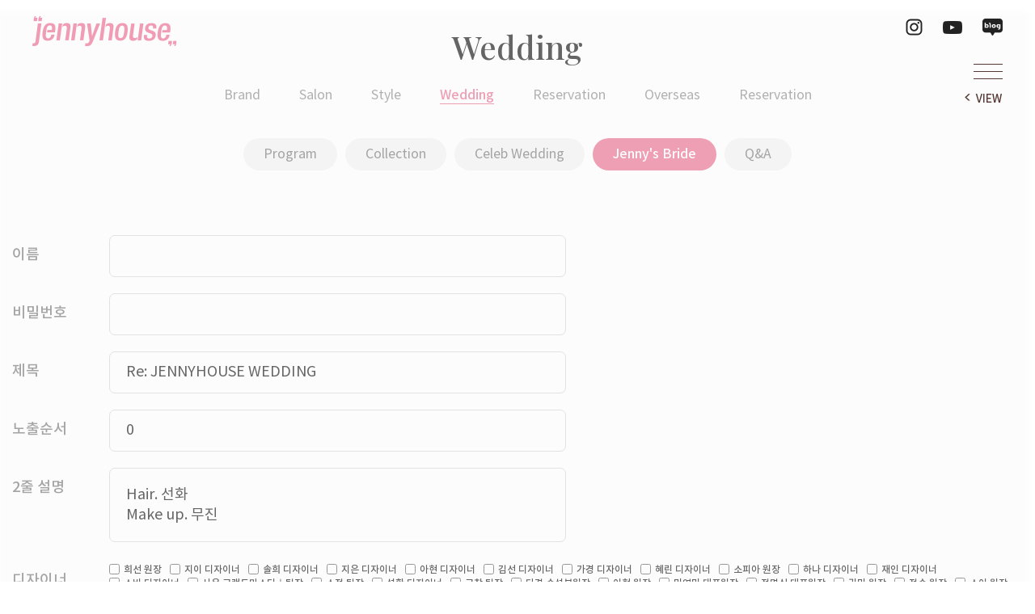

--- FILE ---
content_type: text/html; charset=utf-8
request_url: https://jennyhouse.co.kr/bbs/write.php?w=r&bo_table=m04_03&wr_id=46
body_size: 96468
content:
 <!doctype html>
<html lang="ko">
<head>
<meta charset="utf-8">
<meta http-equiv="imagetoolbar" content="no">
<meta http-equiv="X-UA-Compatible" content="IE=Edge">
<meta name="naver-site-verification" content="f71bd49aecbf5cc7fee5ebbf01d08cbd7243ffbb" />
<title>Jenny's Bride 글답변 > 제니하우스</title>
<link rel="stylesheet" href="https://jennyhouse.co.kr/css/default.css?ver=171013">
<link rel="stylesheet" href="https://jennyhouse.co.kr/css/apms.css?ver=171013">

<link rel="stylesheet" href="https://jennyhouse.co.kr/thema/Fivesense-basic/assets/bs3/css/bootstrap.min.css" type="text/css" class="thema-mode">
<link rel="stylesheet" href="https://jennyhouse.co.kr/thema/Fivesense-basic/colorset/Basic-Box/colorset.css" type="text/css" class="thema-colorset">
<link rel="stylesheet" href="https://jennyhouse.co.kr/css/solution.css" type="text/css" class="thema-colorset">
<link rel="stylesheet" href="https://jennyhouse.co.kr/css/solution_sub.css" type="text/css" class="thema-colorset">
<link rel="stylesheet" href="https://jennyhouse.co.kr/css/solution_etc.css" type="text/css" class="thema-colorset">
<link rel="stylesheet" href="https://jennyhouse.co.kr/css/common.css" type="text/css" class="thema-colorset">
<link rel="stylesheet" href="https://jennyhouse.co.kr/css/sub.css" type="text/css" class="thema-colorset">
<link rel="stylesheet" href="https://jennyhouse.co.kr/skin/board/gallery/style.css" >
<link rel="stylesheet" href="https://jennyhouse.co.kr/skin/board/gallery/write/basic/write.css" >
<link rel="stylesheet" href="https://jennyhouse.co.kr/thema/Fivesense-basic/widget/miso-sidebar/widget.css" >
<link rel="stylesheet" href="https://jennyhouse.co.kr/skin/addon/cart-list/widget.css" >
<link rel="stylesheet" href="https://jennyhouse.co.kr/skin/social/style.css?ver=171013">
<link rel="stylesheet" href="https://jennyhouse.co.kr/css/font-awesome/css/font-awesome.min.css?ver=171013">
<link rel="stylesheet" href="https://jennyhouse.co.kr/css/level/basic.css?ver=171013">
<!--[if lte IE 8]>
<script src="https://jennyhouse.co.kr/js/html5.js"></script>
<![endif]-->
<script>
// 자바스크립트에서 사용하는 전역변수 선언
var g5_url       = "https://jennyhouse.co.kr";
var g5_bbs_url   = "https://jennyhouse.co.kr/bbs";
var g5_shop_url  = "https://jennyhouse.co.kr/shop";
var g5_is_member = "";
var g5_is_admin  = "";
var g5_is_mobile = "";
var g5_bo_table  = "m04_03";
var g5_sca       = "";
var g5_pim       = "";
var g5_editor    = "smarteditor2";
var g5_responsive    = "1";
var g5_cookie_domain = "";
var g5_purl = "";
</script>
<script src="https://jennyhouse.co.kr/js/jquery-1.11.3.min.js"></script>
<script src="https://jennyhouse.co.kr/js/jquery-migrate-1.2.1.min.js"></script>
<script src="https://jennyhouse.co.kr/lang/korean/lang.js?ver=171013"></script>
<script src="https://jennyhouse.co.kr/js/common.js?ver=171013"></script>
<script src="https://jennyhouse.co.kr/js/wrest.js?ver=171013"></script>
<script src="https://jennyhouse.co.kr/js/apms.js?ver=171013"></script>


<!-- Google tag (gtag.js) -->
<script async src="https://www.googletagmanager.com/gtag/js?id=G-J17CMRNCSX"></script>
<script>
  window.dataLayer = window.dataLayer || [];
  function gtag(){dataLayer.push(arguments);}
  gtag('js', new Date());

  gtag('config', 'G-J17CMRNCSX');
</script>

<!-- Meta Pixel Code -->
<script>
!function(f,b,e,v,n,t,s)
{if(f.fbq)return;n=f.fbq=function(){n.callMethod?
n.callMethod.apply(n,arguments):n.queue.push(arguments)};
if(!f._fbq)f._fbq=n;n.push=n;n.loaded=!0;n.version='2.0';
n.queue=[];t=b.createElement(e);t.async=!0;
t.src=v;s=b.getElementsByTagName(e)[0];
s.parentNode.insertBefore(t,s)}(window, document,'script',
'https://connect.facebook.net/en_US/fbevents.js');
fbq('init', '487933239159602');
fbq('track', 'PageView');
</script>
<noscript><img height="1" width="1" style="display:none"
src="https://www.facebook.com/tr?id=487933239159602&ev=PageView&noscript=1"
/></noscript>
<!-- End Meta Pixel Code -->

<!-- 공통 스크립트 -->
<script type="text/javascript" src="//wcs.naver.net/wcslog.js"> </script> 
<script type="text/javascript"> 
	if (!wcs_add) var wcs_add={};
	wcs_add["wa"] = "s_1f12cb357446";
	if (!_nasa) var _nasa={};

	if(window.wcs){
		wcs.inflow();
		wcs_do();
	}
</script>
<!-- End 공통 스크립트 -->

<meta name="google-site-verification" content="kBEm1JSi5qewpkIAvAwmO8dmiODYnrMlDTYkejv3yuo" />
<script src="https://jennyhouse.co.kr/plugin/apms/js/jquery.mobile.swipe.min.js"></script>
</head>
<body class="responsive is-pc">
<style>
		.at-container {max-width:1200px;}
	.no-responsive .wrapper, .no-responsive .at-container-wide { min-width:1200px; }
	.no-responsive .boxed.wrapper, .no-responsive .at-container { width:1200px; }
	.at-menu .nav-height { height:44px; line-height:44px !important; }
	.pc-menu, .pc-menu .nav-full-back, .pc-menu .nav-full-height { height:44px; }
	.pc-menu .nav-top.nav-float .menu-a, .pc-menu .nav-mega .menu-a { padding:0px 25px; }
	.pc-menu .nav-top.nav-float .sub-1div::before { left: 25px; }
	.pc-menu .nav-full-first, .pc-menu .nav-full-last, .pc-menu .nav-full.on .sub-1div { height: 400px; }
	.pc-menu .nav-full.on, .pc-menu .nav-full.on .at-container { height:444px; }
	.pc-menu .subm-w { width:170px; }
	.pc-menu .nav-content, .pc-menu .nav-cw { width:170px; }
	.pc-menu .nav-content-height { height:400px; }
	.pc-menu .nav-content .sub-content { width:860px; left:170px; }
	@media all and (min-width:1200px) {
		.responsive .boxed.wrapper { max-width:1200px; }
	}
</style>

<div id="fs_topbanner">
</div><!-- #fs_topbanner -->


<script>
$(function() {
    $(".tp_reject").click(function() {
		var id = $(this).attr("data-id");
		var ck_name = "tp_"+id;
		var exp_time = parseInt(24);
		$("#"+ck_name).css("display", "none");
		set_cookie(ck_name, 1, exp_time, g5_cookie_domain);
    });
});
</script>
	
<div class="at-html">
	<div id="thema_wrapper" class="wrapper  ko">
				<div id="menu_bg">
			<div id="menu_clip"></div>
		</div>
				<header class="at-header on">
			<div class="logo_box">
				<a href="https://jennyhouse.co.kr/index.php">
					<img src="https://jennyhouse.co.kr/img/logo_off.png" alt="logo" class="header_off hidden-xs hidden-sm">
					<img src="https://jennyhouse.co.kr/img/mlogo_off.png" alt="logo" class="header_off hidden-md hidden-lg">
          <!-- $bo_table == 'm10_20 -->
											<img src="https://jennyhouse.co.kr/img/logo_on.png" alt="logo" class="header_on hidden-xs hidden-sm">
						<img src="https://jennyhouse.co.kr/img/mlogo_on.png" alt="logo" class="header_on hidden-md hidden-lg">
									</a>
			</div>	
			<ul class="shortcut-menu list-style-none">
				<li>					
					<ul class="h_sns_wrap hidden-xs hidden-sm">
						<li>
							<a href="https://www.instagram.com/jennyhousepr/" target="_blank">
								<img src="https://jennyhouse.co.kr/img/sns01_off.png" alt="" class="header_off hidden-xs hidden-sm"/>
								<img src="https://jennyhouse.co.kr/img/sns01_on.png" alt="" class="header_on hidden-xs hidden-sm"/>
							</a>
						</li>
						<li>
							<a href="https://www.youtube.com/c/jennyhouse" target="_blank">
								<img src="https://jennyhouse.co.kr/img/sns02_off.png" alt="" class="header_off hidden-xs hidden-sm"/>
								<img src="https://jennyhouse.co.kr/img/sns02_on.png" alt="" class="header_on hidden-xs hidden-sm"/>
							</a>
						</li>
						<li>
							<a href="https://blog.naver.com/jennyhouse_" target="_blank">
								<img src="https://jennyhouse.co.kr/img/sns03_off.png" alt="" class="header_off hidden-xs hidden-sm"/>
								<img src="https://jennyhouse.co.kr/img/sns03_on.png" alt="" class="header_on hidden-xs hidden-sm"/>
							</a>
						</li>
					</ul>
				</li>
				<li class="header-nav-icon">
					<ul>
						<li>
							<a href="#">
								<img src="https://jennyhouse.co.kr/img/all_menu_off.png" alt="" class="header_off hidden-xs hidden-sm"/>
								<img src="https://jennyhouse.co.kr/img/all_menu_on.png" alt="" class="header_on hidden-xs hidden-sm"/>
								<img src="https://jennyhouse.co.kr/img/mall_menu_off.png" alt="" class="header_off hidden-md hidden-lg"/>
								<img src="https://jennyhouse.co.kr/img/mall_menu_on.png" alt="" class="header_on hidden-md hidden-lg"/>
							</a>	
						</li>						
						<li>
							<a href="#">
								<img src="https://jennyhouse.co.kr/img/menu_close.png" alt="" class="hidden-xs hidden-sm"/>
								<img src="https://jennyhouse.co.kr/img/mmenu_close.png" alt="" class="hidden-md hidden-lg"/>
							</a>	
						</li>
					</ul>
				</li>
			</ul>
			<div class="header_right">
				
<div class="all_menu">
	<ul class="header_sidemenu">
		<li>
							<a href="https://jennyhouse.co.kr/bbs/login.php?url=%2Fbbs%2Fwrite.php%3Fw%3Dr%26bo_table%3Dm04_03%26wr_id%3D46">Log-in</a>
					</li>
		<li></li>
		<li>
							<a href="https://jennyhouse.co.kr/bbs/register.php">Join</a>
					</li>
		<li></li>
		<li>
			<a href="https://jennyhouse.co.kr/shop/cart.php">
				Cart (<span class="main_text">0</span>)
			</a>
		</li>
	</ul>
	  <!-- 220901 JYJ 유지보수 -->
	<!-- <div class="search_box hidden">
		<form name="tsearch" method="get" onsubmit="return tsearch_submit(this);" role="form" class="form">
		<input type="hidden" name="url"	value="<//?php echo $at_href['search'];?>">
			<div class="header_search">
				<input type="text" name="stx" class="" value="<//?php echo $stx;?>" placeholder="Search">
				<button type="submit" class="">
					<img src="https://jennyhouse.co.kr/img/header_search.png" alt="" class="hidden-xs hidden-sm"/>
					<img src="https://jennyhouse.co.kr/img/mheader_search.png" alt="" class="hidden-md hidden-lg"/>
				</button>
			</div>
		</form>
	
		<div class="header-keyword">
					</div>

	</div> -->

		
	<ul class="all_ul">

	<!-- Brand ~ Wedding -->
					<li class="all_li off">
				<a class="all_a" href="https://jennyhouse.co.kr/bbs/page.php?hid=m01_01">
					Brand				</a>
				
									<div class="all_sub_div">
						<ul class="all_sub_ul">
													<!-- <li class="all_sub_li ">
								<a href="https://jennyhouse.co.kr/shop/list.php?ca_id=10" class="all_sub_a">
									전체 상품
								</a>
							</li> -->
																			<li class="all_sub_li off">
								<a href="https://jennyhouse.co.kr/bbs/page.php?hid=m01_01" class="all_sub_a ">
									History								</a>
							</li>
													<li class="all_sub_li off">
								<a href="/bbs/board.php?bo_table=m01_02&sca=News" class="all_sub_a sub-icon">
									News & Event								</a>
							</li>
													<li class="all_sub_li off">
								<a href="https://jennyhouse.co.kr/bbs/board.php?bo_table=m01_03" class="all_sub_a ">
									J Style Magazine								</a>
							</li>
													<li class="all_sub_li off">
								<a href="https://jennyhouse.co.kr/bbs/board.php?bo_table=m01_04" class="all_sub_a ">
									Press								</a>
							</li>
																			</ul>
					</div>
							</li>
					<li class="all_li off">
				<a class="all_a" href="https://jennyhouse.co.kr/bbs/page.php?hid=m02_01">
					Salon				</a>
				
									<div class="all_sub_div">
						<ul class="all_sub_ul">
													<!-- <li class="all_sub_li ">
								<a href="https://jennyhouse.co.kr/shop/list.php?ca_id=10" class="all_sub_a">
									전체 상품
								</a>
							</li> -->
																			<li class="all_sub_li off">
								<a href="https://jennyhouse.co.kr/bbs/page.php?hid=m02_01" class="all_sub_a ">
									Jennyhouse								</a>
							</li>
													<li class="all_sub_li off">
								<a href="/bbs/page.php?hid=m02_03" class="all_sub_a sub-icon">
									Designer								</a>
							</li>
																			</ul>
					</div>
							</li>
					<li class="all_li off">
				<a class="all_a" href="https://jennyhouse.co.kr/bbs/board.php?bo_table=m03_01">
					Style				</a>
				
									<div class="all_sub_div">
						<ul class="all_sub_ul">
													<!-- <li class="all_sub_li ">
								<a href="https://jennyhouse.co.kr/shop/list.php?ca_id=10" class="all_sub_a">
									전체 상품
								</a>
							</li> -->
																			<li class="all_sub_li off">
								<a href="https://jennyhouse.co.kr/bbs/board.php?bo_table=m03_01" class="all_sub_a ">
									Hair								</a>
							</li>
													<li class="all_sub_li off">
								<a href="https://jennyhouse.co.kr/bbs/board.php?bo_table=m03_02" class="all_sub_a ">
									Make Up								</a>
							</li>
													<li class="all_sub_li off">
								<a href="https://jennyhouse.co.kr/bbs/board.php?bo_table=m03_03" class="all_sub_a ">
									Nail								</a>
							</li>
													<li class="all_sub_li off">
								<a href="https://jennyhouse.co.kr/bbs/board.php?bo_table=m03_04" class="all_sub_a ">
									Star								</a>
							</li>
																			</ul>
					</div>
							</li>
					<li class="all_li on">
				<a class="all_a" href="https://jennyhouse.co.kr/bbs/page.php?hid=m04_04">
					Wedding				</a>
				
									<div class="all_sub_div">
						<ul class="all_sub_ul">
													<!-- <li class="all_sub_li ">
								<a href="https://jennyhouse.co.kr/shop/list.php?ca_id=10" class="all_sub_a">
									전체 상품
								</a>
							</li> -->
																			<li class="all_sub_li off">
								<a href="https://jennyhouse.co.kr/bbs/page.php?hid=m04_04" class="all_sub_a ">
									Program								</a>
							</li>
													<li class="all_sub_li off">
								<a href="https://jennyhouse.co.kr/bbs/board.php?bo_table=m04_01" class="all_sub_a ">
									Collection								</a>
							</li>
													<li class="all_sub_li off">
								<a href="https://jennyhouse.co.kr/bbs/board.php?bo_table=m04_02" class="all_sub_a ">
									Celeb Wedding								</a>
							</li>
													<li class="all_sub_li on">
								<a href="https://jennyhouse.co.kr/bbs/board.php?bo_table=m04_03" class="all_sub_a ">
									Jenny's Bride								</a>
							</li>
													<li class="all_sub_li off">
								<a href="/bbs/write.php?bo_table=m04_05" class="all_sub_a ">
									Q&A								</a>
							</li>
																			</ul>
					</div>
							</li>
		
		<!-- reservation -->

									<li class="all_li off">
					<a class="all_a foreign_a" href="https://jennyhouse.co.kr/shop/list.php?ca_id=20">
						Reservation					</a>
					
											<div class="all_sub_div">
							<ul class="all_sub_ul">
															<!-- <li class="all_sub_li ">
									<a href="https://jennyhouse.co.kr/shop/list.php?ca_id=10" class="all_sub_a">
										전체 상품
									</a>
								</li> -->
																						<li class="all_sub_li off">
									<a href="https://jennyhouse.co.kr/shop/list.php?ca_id=2010" class="all_sub_a ">
										Hair									</a>
								</li>
															<li class="all_sub_li off">
									<a href="https://jennyhouse.co.kr/shop/list.php?ca_id=2020" class="all_sub_a ">
										Make up									</a>
								</li>
															<li class="all_sub_li off">
									<a href="https://jennyhouse.co.kr/shop/list.php?ca_id=2030" class="all_sub_a ">
										Hair&Make up									</a>
								</li>
															<li class="all_sub_li off">
									<a href="https://jennyhouse.co.kr/shop/list.php?ca_id=2040" class="all_sub_a ">
										Special									</a>
								</li>
															<li class="all_sub_li off">
									<a href="https://jennyhouse.co.kr/shop/list.php?ca_id=2050" class="all_sub_a ">
										Weddiing									</a>
								</li>
																						</ul>
						</div>
									</li>
							<!-- overseas -->
					<li class="all_li off">
				<a class="all_a" href="https://jennyhouse.co.kr/bbs/page.php?hid=m06_01">
					Overseas				</a>
				
									<div class="all_sub_div">
						<ul class="all_sub_ul">
													<!-- <li class="all_sub_li ">
								<a href="https://jennyhouse.co.kr/shop/list.php?ca_id=10" class="all_sub_a">
									전체 상품
								</a>
							</li> -->
																			<li class="all_sub_li off">
								<a href="https://jennyhouse.co.kr/bbs/page.php?hid=m06_01" class="all_sub_a ">
									Brand								</a>
							</li>
													<li class="all_sub_li off">
								<a href="/bbs/page.php?hid=m06_02_01" class="all_sub_a ">
									Salon								</a>
							</li>
													<li class="all_sub_li off">
								<a href="/bbs/page.php?hid=m06_03_01" class="all_sub_a sub-icon">
									Style								</a>
							</li>
													<li class="all_sub_li off">
								<a href="/bbs/board.php?bo_table=m06_04&sca=News" class="all_sub_a sub-icon">
									News & Event								</a>
							</li>
													<li class="all_sub_li off">
								<a href="https://jennyhouse.co.kr/bbs/board.php?bo_table=m06_05" class="all_sub_a ">
									Q&A								</a>
							</li>
																			</ul>
					</div>
							</li>
		




	
	</ul>
</div>

<script type="text/javascript">
	$('.all_a').on('click',function(){

		if($(this).hasClass("foreign_a") !== true) {event.preventDefault();}
		$('.all_sub_div').not($(this)).stop().slideUp(250);
		$(this).next('div').stop().slideToggle(250);
	});


		//메인페이지를 제외한 나머지에 적용 단, Reservation > 문의, Reservation > 리뷰는 on을 체크
	function sub_open_check(){
		$(".all_menu .all_li.on .all_sub_div").show();
		
			}
	sub_open_check();
	</script>				<div class="hidden-md hidden-lg">
					<ul class="mo_sns">
						<li>
							<a href="https://www.instagram.com/jennyhousepr/" target="_blank">
								<img src="https://jennyhouse.co.kr/img/msns01.png" alt="" />
							</a>
						</li>
						<li>
							<a href="https://www.youtube.com/c/jennyhouse" target="_blank">
								<img src="https://jennyhouse.co.kr/img/msns02.png" alt="" />
							</a>
						</li>
						<li>
							<a href="https://blog.naver.com/jennyhouse_" target="_blank">
								<img src="https://jennyhouse.co.kr/img/msns03.png" alt="" />
							</a>
						</li>
					</ul>
				</div>
			</div>
		</header>

		<div class="at-wrapper">
			<!-- Menu -->
			<nav class="at-menu hidden">
				<!-- PC Menu -->
				<div class="pc-menu">
					


	<div class="nav-visible">
		<div class="container_fix">
			<div class="nav-top nav-both nav-slide">
				<ul class="menu-ul">
									<li class="menu-li all_menu_btn nav-height">
						<a class="main_btn">
							<img src="https://jennyhouse.co.kr/img/all_menu_btn.png" alt="">
						</a>
					</li>
													<li class="menu-li off">
						<a class="menu-a nav-height" href="https://jennyhouse.co.kr/bbs/page.php?hid=m01_01">
							<span>Brand</span>
													</a>
													<div class="sub-slide sub-1div grey">
								<ul class="sub-1dul">
								
									
									<li class="sub-1dli off">
										<a href="https://jennyhouse.co.kr/bbs/page.php?hid=m01_01" class="sub-1da">
											History																					</a>
																			</li>
								
									
									<li class="sub-1dli off">
										<a href="/bbs/board.php?bo_table=m01_02&sca=News" class="sub-1da sub-icon">
											News & Event																					</a>
																					<div class="sub-slide sub-2div">
												<ul class="sub-2dul subm-w pull-left">					
																									
													
													<li class="sub-2dli off">
														<a href="https://jennyhouse.co.kr/bbs/board.php?bo_table=m01_02&amp;?sca=News" class="sub-2da">
															News																													</a>
													</li>
																									
													
													<li class="sub-2dli off">
														<a href="https://jennyhouse.co.kr/bbs/board.php?bo_table=m01_02&amp;?sca=Event" class="sub-2da">
															Event																													</a>
													</li>
																									
													
													<li class="sub-2dli off">
														<a href="https://jennyhouse.co.kr/bbs/board.php?bo_table=m01_02&amp;?sca=%EC%B6%94%EC%B2%9C%EB%94%94%EC%9E%90%EC%9D%B4%EB%84%88" class="sub-2da">
															추천디자이너																													</a>
													</li>
																								</ul>
																								<div class="clearfix"></div>
											</div>
																			</li>
								
									
									<li class="sub-1dli off">
										<a href="https://jennyhouse.co.kr/bbs/board.php?bo_table=m01_03" class="sub-1da">
											J Style Magazine																					</a>
																			</li>
								
									
									<li class="sub-1dli off">
										<a href="https://jennyhouse.co.kr/bbs/board.php?bo_table=m01_04" class="sub-1da">
											Press																					</a>
																			</li>
																</ul>
							</div>
											</li>
								<!-- 우측공간 확보용 -->
									
				</ul>
			</div><!-- .nav-top -->
		</div>	<!-- .nav-container -->
	</div><!-- .nav-visible -->

					<div class="clearfix"></div>
					<div class="nav-back"></div>
				</div><!-- .pc-menu -->

				<!-- PC All Menu -->
				<div class="pc-menu-all">
					<div id="menu-all" class="collapse">
						<div class="at-container table-responsive">
							<table class="table">
							<tr>
															<td class="off">
									<a class="menu-a" href="https://jennyhouse.co.kr/bbs/page.php?hid=m01_01">
										Brand																			</a>
																			<div class="sub-1div">
											<ul class="sub-1dul">
											
												
												<li class="sub-1dli off">
													<a href="https://jennyhouse.co.kr/bbs/page.php?hid=m01_01" class="sub-1da">
														History																											</a>
												</li>
											
												
												<li class="sub-1dli off">
													<a href="/bbs/board.php?bo_table=m01_02&sca=News" class="sub-1da sub-icon">
														News & Event																											</a>
												</li>
											
												
												<li class="sub-1dli off">
													<a href="https://jennyhouse.co.kr/bbs/board.php?bo_table=m01_03" class="sub-1da">
														J Style Magazine																											</a>
												</li>
											
												
												<li class="sub-1dli off">
													<a href="https://jennyhouse.co.kr/bbs/board.php?bo_table=m01_04" class="sub-1da">
														Press																											</a>
												</li>
																						</ul>
										</div>
																	</td>
															<td class="off">
									<a class="menu-a" href="https://jennyhouse.co.kr/bbs/page.php?hid=m02_01">
										Salon																			</a>
																			<div class="sub-1div">
											<ul class="sub-1dul">
											
												
												<li class="sub-1dli off">
													<a href="https://jennyhouse.co.kr/bbs/page.php?hid=m02_01" class="sub-1da">
														Jennyhouse																											</a>
												</li>
											
												
												<li class="sub-1dli off">
													<a href="/bbs/page.php?hid=m02_03" class="sub-1da sub-icon">
														Designer																											</a>
												</li>
																						</ul>
										</div>
																	</td>
															<td class="off">
									<a class="menu-a" href="https://jennyhouse.co.kr/bbs/board.php?bo_table=m03_01">
										Style																			</a>
																			<div class="sub-1div">
											<ul class="sub-1dul">
											
												
												<li class="sub-1dli off">
													<a href="https://jennyhouse.co.kr/bbs/board.php?bo_table=m03_01" class="sub-1da">
														Hair																											</a>
												</li>
											
												
												<li class="sub-1dli off">
													<a href="https://jennyhouse.co.kr/bbs/board.php?bo_table=m03_02" class="sub-1da">
														Make Up																											</a>
												</li>
											
												
												<li class="sub-1dli off">
													<a href="https://jennyhouse.co.kr/bbs/board.php?bo_table=m03_03" class="sub-1da">
														Nail																											</a>
												</li>
											
												
												<li class="sub-1dli off">
													<a href="https://jennyhouse.co.kr/bbs/board.php?bo_table=m03_04" class="sub-1da">
														Star																											</a>
												</li>
																						</ul>
										</div>
																	</td>
															<td class="on">
									<a class="menu-a" href="https://jennyhouse.co.kr/bbs/page.php?hid=m04_04">
										Wedding																			</a>
																			<div class="sub-1div">
											<ul class="sub-1dul">
											
												
												<li class="sub-1dli off">
													<a href="https://jennyhouse.co.kr/bbs/page.php?hid=m04_04" class="sub-1da">
														Program																											</a>
												</li>
											
												
												<li class="sub-1dli off">
													<a href="https://jennyhouse.co.kr/bbs/board.php?bo_table=m04_01" class="sub-1da">
														Collection																											</a>
												</li>
											
												
												<li class="sub-1dli off">
													<a href="https://jennyhouse.co.kr/bbs/board.php?bo_table=m04_02" class="sub-1da">
														Celeb Wedding																											</a>
												</li>
											
												
												<li class="sub-1dli on">
													<a href="https://jennyhouse.co.kr/bbs/board.php?bo_table=m04_03" class="sub-1da">
														Jenny's Bride																											</a>
												</li>
											
												
												<li class="sub-1dli off">
													<a href="/bbs/write.php?bo_table=m04_05" class="sub-1da">
														Q&A																											</a>
												</li>
																						</ul>
										</div>
																	</td>
															<td class="off">
									<a class="menu-a" href="https://jennyhouse.co.kr/shop/list.php?ca_id=10">
										Reservation																			</a>
																			<div class="sub-1div">
											<ul class="sub-1dul">
											
												
												<li class="sub-1dli off">
													<a href="https://jennyhouse.co.kr/shop/list.php?ca_id=1010" class="sub-1da">
														메이크업&헤어 스타일링																											</a>
												</li>
											
												
												<li class="sub-1dli off">
													<a href="https://jennyhouse.co.kr/shop/list.php?ca_id=1020" class="sub-1da">
														웨딩·혼주																											</a>
												</li>
											
												
												<li class="sub-1dli off">
													<a href="https://jennyhouse.co.kr/shop/list.php?ca_id=1030" class="sub-1da">
														졸업																											</a>
												</li>
											
												
												<li class="sub-1dli off">
													<a href="https://jennyhouse.co.kr/shop/list.php?ca_id=1040" class="sub-1da">
														시즌한정																											</a>
												</li>
											
												
												<li class="sub-1dli off">
													<a href="https://jennyhouse.co.kr/shop/list.php?ca_id=1060" class="sub-1da">
														일반 시술																											</a>
												</li>
																						</ul>
										</div>
																	</td>
															<td class="off">
									<a class="menu-a" href="https://jennyhouse.co.kr/bbs/page.php?hid=m06_01">
										Overseas																			</a>
																			<div class="sub-1div">
											<ul class="sub-1dul">
											
												
												<li class="sub-1dli off">
													<a href="https://jennyhouse.co.kr/bbs/page.php?hid=m06_01" class="sub-1da">
														Brand																											</a>
												</li>
											
												
												<li class="sub-1dli off">
													<a href="/bbs/page.php?hid=m06_02_01" class="sub-1da">
														Salon																											</a>
												</li>
											
												
												<li class="sub-1dli off">
													<a href="/bbs/page.php?hid=m06_03_01" class="sub-1da sub-icon">
														Style																											</a>
												</li>
											
												
												<li class="sub-1dli off">
													<a href="/bbs/board.php?bo_table=m06_04&sca=News" class="sub-1da sub-icon">
														News & Event																											</a>
												</li>
											
												
												<li class="sub-1dli off">
													<a href="https://jennyhouse.co.kr/bbs/board.php?bo_table=m06_05" class="sub-1da">
														Q&A																											</a>
												</li>
																						</ul>
										</div>
																	</td>
															<td class="off">
									<a class="menu-a" href="https://jennyhouse.co.kr/shop/list.php?ca_id=20">
										Reservation																			</a>
																			<div class="sub-1div">
											<ul class="sub-1dul">
											
												
												<li class="sub-1dli off">
													<a href="https://jennyhouse.co.kr/shop/list.php?ca_id=2010" class="sub-1da">
														Hair																											</a>
												</li>
											
												
												<li class="sub-1dli off">
													<a href="https://jennyhouse.co.kr/shop/list.php?ca_id=2020" class="sub-1da">
														Make up																											</a>
												</li>
											
												
												<li class="sub-1dli off">
													<a href="https://jennyhouse.co.kr/shop/list.php?ca_id=2030" class="sub-1da">
														Hair&Make up																											</a>
												</li>
											
												
												<li class="sub-1dli off">
													<a href="https://jennyhouse.co.kr/shop/list.php?ca_id=2040" class="sub-1da">
														Special																											</a>
												</li>
											
												
												<li class="sub-1dli off">
													<a href="https://jennyhouse.co.kr/shop/list.php?ca_id=2050" class="sub-1da">
														Weddiing																											</a>
												</li>
																						</ul>
										</div>
																	</td>
														</tr>
							</table>
							<div class="menu-all-btn">
								<div class="btn-group">
									<a class="btn btn-lightgray" href="https://jennyhouse.co.kr"><i class="fa fa-home"></i></a>
									<a href="javascript:;" class="btn btn-lightgray" data-toggle="collapse" data-target="#menu-all"><i class="fa fa-times"></i></a>
								</div>
							</div>
						</div>
					</div>
				</div><!-- .pc-menu-all -->

				<!-- Mobile Menu -->
				<div class="m-menu">
					<div class="m-wrap">
	<div class="at-container">
		<div class="m-table">
			<div class="m-list">
				<div class="m-nav" id="mobile_nav">
					<ul class="clearfix">
											<li>
							<a href="https://jennyhouse.co.kr/bbs/page.php?hid=m01_01">
								Brand															</a>
						</li>
											<li>
							<a href="https://jennyhouse.co.kr/bbs/page.php?hid=m02_01">
								Salon															</a>
						</li>
											<li>
							<a href="https://jennyhouse.co.kr/bbs/board.php?bo_table=m03_01">
								Style															</a>
						</li>
											<li>
							<a href="https://jennyhouse.co.kr/bbs/page.php?hid=m04_04">
								Wedding															</a>
						</li>
											<li>
							<a href="https://jennyhouse.co.kr/shop/list.php?ca_id=10">
								Reservation															</a>
						</li>
											<li>
							<a href="https://jennyhouse.co.kr/bbs/page.php?hid=m06_01">
								Overseas															</a>
						</li>
											<li>
							<a href="https://jennyhouse.co.kr/shop/list.php?ca_id=20">
								Reservation															</a>
						</li>
										</ul>
				</div>
				<button class="btn_prev"><img src="https://jennyhouse.co.kr/img/arr_prev.png" alt="이전"></button>
				<button class="btn_next"><img src="https://jennyhouse.co.kr/img/arr_next.png" alt="다음"></button>
			</div>
		</div>
	</div>
</div>

<div class="clearfix"></div>

	<div class="m-sub hidden">
		<div class="at-container">
			<div class="m-nav-sub en" id="mobile_nav_sub">
				<ul class="clearfix">
										<li>
							<a href="https://jennyhouse.co.kr/bbs/page.php?hid=m04_04">
								Program															</a>
						</li>
										<li>
							<a href="https://jennyhouse.co.kr/bbs/board.php?bo_table=m04_01">
								Collection															</a>
						</li>
										<li>
							<a href="https://jennyhouse.co.kr/bbs/board.php?bo_table=m04_02">
								Celeb Wedding															</a>
						</li>
										<li>
							<a href="https://jennyhouse.co.kr/bbs/board.php?bo_table=m04_03">
								Jenny's Bride															</a>
						</li>
										<li>
							<a href="/bbs/write.php?bo_table=m04_05">
								Q&A															</a>
						</li>
								</ul>
			</div>
		</div>
	</div>
	<div class="clearfix"></div>
				</div><!-- .m-menu -->
			</nav><!-- .at-menu -->

			<div class="clearfix"></div>

										
<div class="sub_text  ">
	<div class="container_fix">
		<h1>
							Wedding								</h1>
			</div>
</div>

	<div class="sub_nav1 ">
		<div class="container_fix">
			<ul class="hidden-xs hidden-sm">	
									<li class="all_li off ">
						<a class="all_a" href="https://jennyhouse.co.kr/bbs/page.php?hid=m01_01">
							Brand						</a>
					</li>
									<li class="all_li off ">
						<a class="all_a" href="https://jennyhouse.co.kr/bbs/page.php?hid=m02_01">
							Salon						</a>
					</li>
									<li class="all_li off ">
						<a class="all_a" href="https://jennyhouse.co.kr/bbs/board.php?bo_table=m03_01">
							Style						</a>
					</li>
									<li class="all_li on ">
						<a class="all_a" href="https://jennyhouse.co.kr/bbs/page.php?hid=m04_04">
							Wedding						</a>
					</li>
									<li class="all_li off ">
						<a class="all_a" href="https://jennyhouse.co.kr/shop/list.php?ca_id=10">
							Reservation						</a>
					</li>
									<li class="all_li off ">
						<a class="all_a" href="https://jennyhouse.co.kr/bbs/page.php?hid=m06_01">
							Overseas						</a>
					</li>
									<li class="all_li off ">
						<a class="all_a" href="https://jennyhouse.co.kr/shop/list.php?ca_id=20">
							Reservation						</a>
					</li>
							</ul>
			<div class="m_sub_menu hidden-md hidden-lg">
				<div class="dropdown">
					<a id="categoryLabel" data-target="#" href="#" data-toggle="dropdown" aria-haspopup="true" aria-expanded="false" class=" btn btn-block btn_drop">
						Wedding					</a>
					<ul class="dropdown-menu" role="menu" aria-labelledby="categoryLabel">
											<li class="all_li off ">
							<a class="all_a" href="https://jennyhouse.co.kr/bbs/page.php?hid=m01_01">
								Brand							</a>
						</li>
											<li class="all_li off ">
							<a class="all_a" href="https://jennyhouse.co.kr/bbs/page.php?hid=m02_01">
								Salon							</a>
						</li>
											<li class="all_li off ">
							<a class="all_a" href="https://jennyhouse.co.kr/bbs/board.php?bo_table=m03_01">
								Style							</a>
						</li>
											<li class="all_li on ">
							<a class="all_a" href="https://jennyhouse.co.kr/bbs/page.php?hid=m04_04">
								Wedding							</a>
						</li>
											<li class="all_li off ">
							<a class="all_a" href="https://jennyhouse.co.kr/shop/list.php?ca_id=10">
								Reservation							</a>
						</li>
											<li class="all_li off ">
							<a class="all_a" href="https://jennyhouse.co.kr/bbs/page.php?hid=m06_01">
								Overseas							</a>
						</li>
											<li class="all_li off ">
							<a class="all_a" href="https://jennyhouse.co.kr/shop/list.php?ca_id=20">
								Reservation							</a>
						</li>
										</ul>
				</div>
			</div>
		</div>
	</div>
	<div class="sub_nav2  margin_fix    ">
		<div class="container_fix" id="">
			<ul class="">
						
				
									<li class="cate_li off  ">
						<a href="https://jennyhouse.co.kr/bbs/page.php?hid=m04_04" class="sub-1da ">
							Program						</a>
					</li>
									<li class="cate_li off  ">
						<a href="https://jennyhouse.co.kr/bbs/board.php?bo_table=m04_01" class="sub-1da ">
							Collection						</a>
					</li>
									<li class="cate_li off  ">
						<a href="https://jennyhouse.co.kr/bbs/board.php?bo_table=m04_02" class="sub-1da ">
							Celeb Wedding						</a>
					</li>
									<li class="cate_li on  ">
						<a href="https://jennyhouse.co.kr/bbs/board.php?bo_table=m04_03" class="sub-1da ">
							Jenny's Bride						</a>
					</li>
									<li class="cate_li off  ">
						<a href="/bbs/write.php?bo_table=m04_05" class="sub-1da ">
							Q&A						</a>
					</li>
																			</ul>
			<div class="m_sub_menu hidden">
				<div class="dropdown">
					<a id="categoryLabel" data-target="#" href="#" data-toggle="dropdown" aria-haspopup="true" aria-expanded="false" class=" btn btn-block btn_drop">
													Jenny's Bride											</a>
					<ul class="dropdown-menu" role="menu" aria-labelledby="categoryLabel">
																<li class="dropdown_li off">
							<a href="https://jennyhouse.co.kr/bbs/page.php?hid=m04_04" class="sub-1da">
								Program							</a>
						</li>
											<li class="dropdown_li off">
							<a href="https://jennyhouse.co.kr/bbs/board.php?bo_table=m04_01" class="sub-1da">
								Collection							</a>
						</li>
											<li class="dropdown_li off">
							<a href="https://jennyhouse.co.kr/bbs/board.php?bo_table=m04_02" class="sub-1da">
								Celeb Wedding							</a>
						</li>
											<li class="dropdown_li on">
							<a href="https://jennyhouse.co.kr/bbs/board.php?bo_table=m04_03" class="sub-1da">
								Jenny's Bride							</a>
						</li>
											<li class="dropdown_li off">
							<a href="/bbs/write.php?bo_table=m04_05" class="sub-1da">
								Q&A							</a>
						</li>
																				</ul>
				</div>
			</div>
		</div>
	</div>
	


<script type="text/javascript" src="https://jennyhouse.co.kr/js/plugins.js"></script>
<script type="text/javascript" src="https://jennyhouse.co.kr/js/sly.min.js"></script>
<script type="text/javascript">

//로드 및, 리사이징이 끝나면 실행
function debounce(fn, delay) {
	var timer = null;
	return function () {
		var context = this, args = arguments;
		clearTimeout(timer);
		timer = setTimeout(function () {
			fn.apply(context, args);
		}, delay);
	};
}

//모바일에서 전체메뉴 중 대메뉴 a 없애기
function mobile_add(){
	var window_width = $(window).width();
	var $frame2 = $("#category_tab");
	var active = $("#category_tab > ul > li.on").index();
	console.log(active);

	// Call Sly on frame
	$frame2.sly({
		horizontal: 1,
		itemNav: "centered",
		smart: 1,
		activateOn: "click",
		mouseDragging: 1,
		touchDragging: 1,
		releaseSwing: 1,
		startAt: active,
		scrollBy: 1,
		speed: 300,
		elasticBounds: 1,
		easing: "easeOutExpo",
		dragHandle: 1,
		dynamicHandle: 1,
		clickBar: 1,
		mousewheelControl: false,
	});
	if(window_width < 992){		
		$frame2.sly("reload");
	}else{
		$frame2.sly(false);
	}
}

//모바일 체크 후 클래스주기
$(window).on("load resize", debounce(function(event){
	mobile_add();	
}, 100));

</script>						
			<div class="at-body">
									<div class=" container_fix2">
											<div class="">
									<!-- skin : gallery --><style>
	#wr_content { border:0; display:none; }
</style>
<div id="bo_w" class="write-wrap">
	<div class="well hidden">
	<h2>Jenny's Bride 글답변</h2>
</div>

<!-- 게시물 작성/수정 시작 { -->
<form name="fwrite" id="fwrite" action="https://jennyhouse.co.kr/bbs/write_update.php" onsubmit="return fwrite_submit(this);" method="post" enctype="multipart/form-data" autocomplete="off" role="form" class="form-horizontal">
<input type="hidden" name="uid" value="2026011423591332">
<input type="hidden" name="w" value="r">
<input type="hidden" name="bo_table" value="m04_03">
<input type="hidden" name="wr_id" value="46">
<input type="hidden" name="sca" value="">
<input type="hidden" name="sfl" value="">
<input type="hidden" name="stx" value="">
<input type="hidden" name="spt" value="">
<input type="hidden" name="sst" value="">
<input type="hidden" name="sod" value="">
<input type="hidden" name="page" value="">
<input type="hidden" name="case_board_key" value="a3e14f168dab4ed48bdf1c879fde7dcc1ef63e28">
<input type="hidden" value="html1" name="html">
	<div class="inquiry_box">
		<label for="wr_name">이름<strong class="sound_only">필수</strong></label>
		<div class="answer">
			<input type="text" name="wr_name" value="" id="wr_name" required >
		</div>
	</div>

	<div class="inquiry_box">
		<label for="wr_password">비밀번호<strong class="sound_only">필수</strong></label>
		<div class="answer">
			<input type="text" name="wr_password" value="" id="wr_password" required >
		</div>
	</div>




<div class="inquiry_box">
	<label for="wr_subject">제목<strong class="sound_only">필수</strong></label>
	<div class="answer">
		<input type="text" name="wr_subject" value="Re: JENNYHOUSE WEDDING" id="wr_subject" required maxlength="255">
	</div>
</div>
<div class="inquiry_box">
	<label for="wr_order">노출순서<strong class="sound_only">필수</strong></label>
	<div class="answer">
		<input type="text" name="wr_order" value="0" id="wr_order" />
	</div>
</div>
<div class="inquiry_box">
	<label for="wr_1">2줄 설명<strong class="sound_only">필수</strong></label>
	<div class="answer">
		<textarea type="text" name="wr_1" id="wr_1">Hair. 선화
Make up. 무진</textarea>
	</div>
</div>
<div class="inquiry_box">
	<label for="">디자이너<strong class="sound_only">필수</strong></label>
	<div class="answer designer_answer">
		<div class="designer_chkBox"><input type="checkbox" id="designer_id[1]" name="designer_id[]" value="229" ><label for="designer_id[1]">희선 원장</label></div>		<div class="designer_chkBox"><input type="checkbox" id="designer_id[2]" name="designer_id[]" value="228" ><label for="designer_id[2]">지이 디자이너</label></div>		<div class="designer_chkBox"><input type="checkbox" id="designer_id[3]" name="designer_id[]" value="226" ><label for="designer_id[3]">솔희 디자이너</label></div>		<div class="designer_chkBox"><input type="checkbox" id="designer_id[4]" name="designer_id[]" value="225" ><label for="designer_id[4]">지은 디자이너</label></div>		<div class="designer_chkBox"><input type="checkbox" id="designer_id[5]" name="designer_id[]" value="224" ><label for="designer_id[5]">아현 디자이너</label></div>		<div class="designer_chkBox"><input type="checkbox" id="designer_id[6]" name="designer_id[]" value="223" ><label for="designer_id[6]">김선 디자이너</label></div>		<div class="designer_chkBox"><input type="checkbox" id="designer_id[7]" name="designer_id[]" value="222" ><label for="designer_id[7]">가경 디자이너</label></div>		<div class="designer_chkBox"><input type="checkbox" id="designer_id[8]" name="designer_id[]" value="221" ><label for="designer_id[8]">혜린 디자이너</label></div>		<div class="designer_chkBox"><input type="checkbox" id="designer_id[9]" name="designer_id[]" value="218" ><label for="designer_id[9]">소피아 원장</label></div>		<div class="designer_chkBox"><input type="checkbox" id="designer_id[10]" name="designer_id[]" value="216" ><label for="designer_id[10]">하나 디자이너</label></div>		<div class="designer_chkBox"><input type="checkbox" id="designer_id[11]" name="designer_id[]" value="215" ><label for="designer_id[11]">재인 디자이너</label></div>		<div class="designer_chkBox"><input type="checkbox" id="designer_id[12]" name="designer_id[]" value="213" ><label for="designer_id[12]">소비 디자이너</label></div>		<div class="designer_chkBox"><input type="checkbox" id="designer_id[13]" name="designer_id[]" value="211" ><label for="designer_id[13]">시우 그랜드마스터ㅣ팀장</label></div>		<div class="designer_chkBox"><input type="checkbox" id="designer_id[14]" name="designer_id[]" value="210" ><label for="designer_id[14]">소정 팀장</label></div>		<div class="designer_chkBox"><input type="checkbox" id="designer_id[15]" name="designer_id[]" value="208" ><label for="designer_id[15]">석환 디자이너</label></div>		<div class="designer_chkBox"><input type="checkbox" id="designer_id[16]" name="designer_id[]" value="202" ><label for="designer_id[16]">규창 팀장</label></div>		<div class="designer_chkBox"><input type="checkbox" id="designer_id[17]" name="designer_id[]" value="199" ><label for="designer_id[17]">다겸 수석부원장</label></div>		<div class="designer_chkBox"><input type="checkbox" id="designer_id[18]" name="designer_id[]" value="198" ><label for="designer_id[18]">이현 원장</label></div>		<div class="designer_chkBox"><input type="checkbox" id="designer_id[19]" name="designer_id[]" value="197" ><label for="designer_id[19]">민영민 대표원장</label></div>		<div class="designer_chkBox"><input type="checkbox" id="designer_id[20]" name="designer_id[]" value="196" ><label for="designer_id[20]">정명심 대표원장</label></div>		<div class="designer_chkBox"><input type="checkbox" id="designer_id[21]" name="designer_id[]" value="195" ><label for="designer_id[21]">권민 원장</label></div>		<div class="designer_chkBox"><input type="checkbox" id="designer_id[22]" name="designer_id[]" value="194" ><label for="designer_id[22]">정수 원장</label></div>		<div class="designer_chkBox"><input type="checkbox" id="designer_id[23]" name="designer_id[]" value="193" ><label for="designer_id[23]">소이 원장</label></div>		<div class="designer_chkBox"><input type="checkbox" id="designer_id[24]" name="designer_id[]" value="191" ><label for="designer_id[24]">지나 원장</label></div>		<div class="designer_chkBox"><input type="checkbox" id="designer_id[25]" name="designer_id[]" value="190" ><label for="designer_id[25]">소영 원장</label></div>		<div class="designer_chkBox"><input type="checkbox" id="designer_id[26]" name="designer_id[]" value="188" checked><label for="designer_id[26]">선화 원장</label></div>		<div class="designer_chkBox"><input type="checkbox" id="designer_id[27]" name="designer_id[]" value="187" ><label for="designer_id[27]">한수화 원장</label></div>		<div class="designer_chkBox"><input type="checkbox" id="designer_id[28]" name="designer_id[]" value="186" ><label for="designer_id[28]">성은 원장</label></div>		<div class="designer_chkBox"><input type="checkbox" id="designer_id[29]" name="designer_id[]" value="184" ><label for="designer_id[29]">효정 원장</label></div>		<div class="designer_chkBox"><input type="checkbox" id="designer_id[30]" name="designer_id[]" value="183" ><label for="designer_id[30]">주하 원장</label></div>		<div class="designer_chkBox"><input type="checkbox" id="designer_id[31]" name="designer_id[]" value="177" ><label for="designer_id[31]">홍다 수석부원장</label></div>		<div class="designer_chkBox"><input type="checkbox" id="designer_id[32]" name="designer_id[]" value="176" ><label for="designer_id[32]">한별 수석부원장</label></div>		<div class="designer_chkBox"><input type="checkbox" id="designer_id[33]" name="designer_id[]" value="172" ><label for="designer_id[33]">옥현 팀장</label></div>		<div class="designer_chkBox"><input type="checkbox" id="designer_id[34]" name="designer_id[]" value="168" ><label for="designer_id[34]">이동균 부원장</label></div>		<div class="designer_chkBox"><input type="checkbox" id="designer_id[35]" name="designer_id[]" value="167" ><label for="designer_id[35]">지훈 부원장</label></div>		<div class="designer_chkBox"><input type="checkbox" id="designer_id[36]" name="designer_id[]" value="166" ><label for="designer_id[36]">보라 실장ㅣ웨딩실장</label></div>		<div class="designer_chkBox"><input type="checkbox" id="designer_id[37]" name="designer_id[]" value="164" ><label for="designer_id[37]">오윤희 대표원장</label></div>		<div class="designer_chkBox"><input type="checkbox" id="designer_id[38]" name="designer_id[]" value="163" ><label for="designer_id[38]">임미현 원장</label></div>		<div class="designer_chkBox"><input type="checkbox" id="designer_id[39]" name="designer_id[]" value="162" checked><label for="designer_id[39]">무진 원장</label></div>		<div class="designer_chkBox"><input type="checkbox" id="designer_id[40]" name="designer_id[]" value="161" ><label for="designer_id[40]">서하 원장</label></div>		<div class="designer_chkBox"><input type="checkbox" id="designer_id[41]" name="designer_id[]" value="160" ><label for="designer_id[41]">자영 원장</label></div>		<div class="designer_chkBox"><input type="checkbox" id="designer_id[42]" name="designer_id[]" value="159" ><label for="designer_id[42]">강예원 원장</label></div>		<div class="designer_chkBox"><input type="checkbox" id="designer_id[43]" name="designer_id[]" value="158" ><label for="designer_id[43]">민영 원장</label></div>		<div class="designer_chkBox"><input type="checkbox" id="designer_id[44]" name="designer_id[]" value="156" ><label for="designer_id[44]">혜선 원장</label></div>		<div class="designer_chkBox"><input type="checkbox" id="designer_id[45]" name="designer_id[]" value="154" ><label for="designer_id[45]">이은  수석부원장 ㅣ 웨딩부원장</label></div>		<div class="designer_chkBox"><input type="checkbox" id="designer_id[46]" name="designer_id[]" value="152" ><label for="designer_id[46]">현진 부원장 ㅣ 웨딩부원장</label></div>		<div class="designer_chkBox"><input type="checkbox" id="designer_id[47]" name="designer_id[]" value="144" ><label for="designer_id[47]">이지희 원장</label></div>		<div class="designer_chkBox"><input type="checkbox" id="designer_id[48]" name="designer_id[]" value="143" ><label for="designer_id[48]">홍현정 실장</label></div>		<div class="designer_chkBox"><input type="checkbox" id="designer_id[49]" name="designer_id[]" value="141" ><label for="designer_id[49]">이향 원장</label></div>		<div class="designer_chkBox"><input type="checkbox" id="designer_id[50]" name="designer_id[]" value="140" ><label for="designer_id[50]">이수진 원장</label></div>		<div class="designer_chkBox"><input type="checkbox" id="designer_id[51]" name="designer_id[]" value="139" ><label for="designer_id[51]">구미정 원장</label></div>		<div class="designer_chkBox"><input type="checkbox" id="designer_id[52]" name="designer_id[]" value="138" ><label for="designer_id[52]">박현숙 원장</label></div>		<div class="designer_chkBox"><input type="checkbox" id="designer_id[53]" name="designer_id[]" value="137" ><label for="designer_id[53]">은채 원장</label></div>		<div class="designer_chkBox"><input type="checkbox" id="designer_id[54]" name="designer_id[]" value="136" ><label for="designer_id[54]">차세인 원장</label></div>		<div class="designer_chkBox"><input type="checkbox" id="designer_id[55]" name="designer_id[]" value="135" ><label for="designer_id[55]">진미  원장</label></div>		<div class="designer_chkBox"><input type="checkbox" id="designer_id[56]" name="designer_id[]" value="131" ><label for="designer_id[56]">태성 부원장 ㅣ 웨딩부원장</label></div>		<div class="designer_chkBox"><input type="checkbox" id="designer_id[57]" name="designer_id[]" value="127" ><label for="designer_id[57]">수빈 팀장ㅣ웨딩팀장</label></div>		<div class="designer_chkBox"><input type="checkbox" id="designer_id[58]" name="designer_id[]" value="122" ><label for="designer_id[58]">화주 원장</label></div>		<div class="designer_chkBox"><input type="checkbox" id="designer_id[59]" name="designer_id[]" value="121" ><label for="designer_id[59]">전성희 원장</label></div>		<div class="designer_chkBox"><input type="checkbox" id="designer_id[60]" name="designer_id[]" value="119" ><label for="designer_id[60]">이한나 원장</label></div>		<div class="designer_chkBox"><input type="checkbox" id="designer_id[61]" name="designer_id[]" value="118" ><label for="designer_id[61]">희연 원장</label></div>		<div class="designer_chkBox"><input type="checkbox" id="designer_id[62]" name="designer_id[]" value="117" ><label for="designer_id[62]">유지 부원장 ㅣ 웨딩부원장</label></div>		<div class="designer_chkBox"><input type="checkbox" id="designer_id[63]" name="designer_id[]" value="108" ><label for="designer_id[63]">김민영 실장</label></div>			</div>
</div>
	
<div class="inquiry_box">
	<label for="wr_content">내용</label>
	<div class="answer">
		<span class="sound_only">웹에디터 시작</span><script>document.write("<div class='cke_sc'><button type='button' class='btn_cke_sc'>단축키 일람</button></div>");</script>
<script src="https://jennyhouse.co.kr/plugin/editor/smarteditor2/js/service/HuskyEZCreator.js"></script>
<script>var g5_editor_url = "https://jennyhouse.co.kr/plugin/editor/smarteditor2", oEditors = [], ed_nonce = "mnizelyuNF|1768406353|bf1a99eb3a0317c988386456182b63db2f4f2dbd";</script>
<script src="https://jennyhouse.co.kr/plugin/editor/smarteditor2/config.js"></script>
<script>
        $(function(){
            $(".btn_cke_sc").click(function(){
                if ($(this).next("div.cke_sc_def").length) {
                    $(this).next("div.cke_sc_def").remove();
                    $(this).text("단축키 일람");
                } else {
                    $(this).after("<div class='cke_sc_def' />").next("div.cke_sc_def").load("https://jennyhouse.co.kr/plugin/editor/smarteditor2/shortcut.html");
                    $(this).text("단축키 일람 닫기");
                }
            });
            $(document).on("click", ".btn_cke_sc_close", function(){
                $(this).parent("div.cke_sc_def").remove();
            });
        });
</script>
<textarea id="wr_content" name="wr_content" class="smarteditor2" maxlength="65536" style="width:100%;height:300px"></textarea>
<span class="sound_only">웹 에디터 끝</span>	</div>
</div>


	<div class="form-group hidden">
		<label class="col-sm-2 control-label" for="wr_link1">링크 #1</label>
		<div class="col-sm-10">
			<input type="text" name="wr_link1" value="" id="wr_link1" class="form-control input-sm" size="50">
							<div class="text-muted font-12" style="margin-top:4px;">
					유튜브, 비메오 등 동영상 공유주소 등록시 해당 동영상은 본문 자동실행
				</div>
					</div>
	</div>
	<div class="form-group hidden">
		<label class="col-sm-2 control-label" for="wr_link2">링크 #2</label>
		<div class="col-sm-10">
			<input type="text" name="wr_link2" value="" id="wr_link2" class="form-control input-sm" size="50">
					</div>
	</div>

	<div class="inquiry_box">
		<label>썸네일</label>
		<div class="answer">
			<div class="file_input">
				<table id="variableFiles"></table>
			</div>
			<div class="file_control hidden">
				<p class="form-control-static text-muted">
					<span class="cursor" onclick="add_file();"><i class="fa fa-plus-circle fa-lg"></i> 파일추가</span>
					&nbsp;
					<span class="cursor" onclick="del_file();"><i class="fa fa-times-circle fa-lg"></i> 파일삭제</span>
				</p>
			</div>
		</div>
	</div>
		<script>
	
	var flen = 0;
	function add_file(delete_code) {
		var upload_count = 2;
		if (upload_count && flen >= upload_count) {
			alert("이 게시판은 "+upload_count+"개 까지만 파일 업로드가 가능합니다.");
			return;
		}

		var objTbl;
		var objNum;
		var objRow;
		var objCell;
		var objContent;
		if (document.getElementById)
			objTbl = document.getElementById("variableFiles");
		else
			objTbl = document.all["variableFiles"];

		objNum = objTbl.rows.length;
		objRow = objTbl.insertRow(objNum);
		objCell = objRow.insertCell(0);

		objContent = "<div class='row'>";
		//objContent += "<div class='col-sm-7'><div class='form-group'><div class='input-group input-group-sm'><span class='input-group-addon'>파일 "+objNum+"</span><input type='file' class='form-control input-sm' name='bf_file[]' title='파일 용량 1,048,576 바이트 이하만 업로드 가능'></div></div></div>";

		objContent += "<div class='file_content clearfix'>";
		objContent += "<label class='left_file' for='bf_file"+objNum+"'>";
		objContent += "<span>파일선택</span>";
		objContent += "<input type='file' class='hidden_file' name='bf_file[]' accept='.jpg, .png, .gif, .pdf' id='bf_file"+objNum+"' title='파일 용량 1,048,576 바이트 이하만 업로드 가능' data-route='file_route"+objNum+"'>";
		objContent += "</label>";
		objContent += "<div class='right_file'>";
		objContent += "<input type='text' name='file_route"+objNum+"' readonly='readonly' class='upload-name' title='파일 용량 1,048,576 바이트 이하만 업로드 가능' placeholder='선택된 파일 없음'>";
		objContent += "</div>";
		objContent += "</div>";
		objContent += "</div>";

		if (delete_code) {
			objContent += delete_code;
		} else {
			//			//;
		}
		objContent += "</div>";

		objCell.innerHTML = objContent;

		set_fileLimitSize("#bf_file"+objNum);

		flen++;
	}

	add_file('');

	function del_file() {
		// file_length 이하로는 필드가 삭제되지 않아야 합니다.
		var file_length = 0;
		var objTbl = document.getElementById("variableFiles");
		if (objTbl.rows.length - 1 > file_length) {
			objTbl.deleteRow(objTbl.rows.length - 1);
			flen--;
		}
	}
	function set_fileLimitSize(target){ // 파일명 가져오기
		$(document).on("change", target, function(e) {   
			var mb = $(target).attr("data-max-size");
			var route = $(target).attr("data-route");

			if ( typeof mb != "undefined" ){
				var maxsize = ( 1024 * 1024 ) * mb;

				if(this.files[0].size > maxsize){
					alert("파일의 업로드 가능한 최대크기는 "+mb+"MB입니다.");
					this.value = "";
				};
			}

			$("input[name='"+route+"']").val( this.value );
		});
	}// end function 

	</script>

	<div class="form-group hidden">
		<label class="col-sm-2 control-label">첨부사진</label>
		<div class="col-sm-10">
			<label class="control-label sp-label">
				<input type="radio" name="as_img" value="0" checked> 상단출력
			</label>
			<label class="control-label sp-label">
				<input type="radio" name="as_img" value="1"> 하단출력
			</label>
			<label class="control-label sp-label">
				<input type="radio" name="as_img" value="2"> 본문삽입
			</label>
			<div class="text-muted font-12" style="margin-top:4px;">
				본문삽입시 {이미지:0}, {이미지:1} 형태로 글내용 입력시 지정 첨부사진이 출력됨
			</div>
		</div>
	</div>

	<div class="well well-sm text-center">
		
<script>var g5_captcha_url  = "https://jennyhouse.co.kr/plugin/kcaptcha";</script>
<script src="https://jennyhouse.co.kr/plugin/kcaptcha/kcaptcha.js"></script>
<fieldset id="captcha" class="captcha">
<legend><label for="captcha_key">자동등록방지</label></legend>
<img src="https://jennyhouse.co.kr/plugin/kcaptcha/img/dot.gif" alt="" id="captcha_img">
<button type="button" id="captcha_mp3"><span></span>숫자음성듣기</button>
<button type="button" id="captcha_reload"><span></span>새로고침</button><input type="text" name="captcha_key" id="captcha_key" required class="captcha_box required" size="6" maxlength="6">
<span id="captcha_info">자동등록방지 숫자를 순서대로 입력하세요.</span>
</fieldset>	</div>

<div class="write-btn pull-center btn_write">
	<button type="submit" id="btn_submit" accesskey="s" class="btn btn-color"><span>작성완료</span></button>
	<a href="https://jennyhouse.co.kr/bbs/board.php?bo_table=m04_03" class="btn btn-black" role="button"><span>취소</span></a>
</div>

<div class="clearfix"></div>

</form>

<script>

function apms_myicon() {
	document.getElementById("picon").value = '';
	document.getElementById("ticon").innerHTML = '';
	return true;
}

function html_auto_br(obj) {
	if (obj.checked) {
		result = confirm("자동 줄바꿈을 하시겠습니까?\n\n자동 줄바꿈은 게시물 내용중 줄바뀐 곳을<br>태그로 변환하는 기능입니다.");
		if (result)
			obj.value = "html2";
		else
			obj.value = "html1";
	}
	else
		obj.value = "";
}

function fwrite_submit(f) {

	var wr_content_editor_data = oEditors.getById['wr_content'].getIR();
oEditors.getById['wr_content'].exec('UPDATE_CONTENTS_FIELD', []);
if(jQuery.inArray(document.getElementById('wr_content').value.toLowerCase().replace(/^\s*|\s*$/g, ''), ['&nbsp;','<p>&nbsp;</p>','<p><br></p>','<div><br></div>','<p></p>','<br>','']) != -1){document.getElementById('wr_content').value='';}
if (!wr_content_editor_data || jQuery.inArray(wr_content_editor_data.toLowerCase(), ['&nbsp;','<p>&nbsp;</p>','<p><br></p>','<p></p>','<br>']) != -1) { alert("내용을 입력해 주십시오."); oEditors.getById['wr_content'].exec('FOCUS'); return false; }
var wr_11_editor_data = oEditors.getById['wr_11'].getIR();
oEditors.getById['wr_11'].exec('UPDATE_CONTENTS_FIELD', []);
if(jQuery.inArray(document.getElementById('wr_11').value.toLowerCase().replace(/^\s*|\s*$/g, ''), ['&nbsp;','<p>&nbsp;</p>','<p><br></p>','<div><br></div>','<p></p>','<br>','']) != -1){document.getElementById('wr_11').value='';}
var wr_12_editor_data = oEditors.getById['wr_12'].getIR();
oEditors.getById['wr_12'].exec('UPDATE_CONTENTS_FIELD', []);
if(jQuery.inArray(document.getElementById('wr_12').value.toLowerCase().replace(/^\s*|\s*$/g, ''), ['&nbsp;','<p>&nbsp;</p>','<p><br></p>','<div><br></div>','<p></p>','<br>','']) != -1){document.getElementById('wr_12').value='';}
var wr_13_editor_data = oEditors.getById['wr_13'].getIR();
oEditors.getById['wr_13'].exec('UPDATE_CONTENTS_FIELD', []);
if(jQuery.inArray(document.getElementById('wr_13').value.toLowerCase().replace(/^\s*|\s*$/g, ''), ['&nbsp;','<p>&nbsp;</p>','<p><br></p>','<div><br></div>','<p></p>','<br>','']) != -1){document.getElementById('wr_13').value='';}
var wr_14_editor_data = oEditors.getById['wr_14'].getIR();
oEditors.getById['wr_14'].exec('UPDATE_CONTENTS_FIELD', []);
if(jQuery.inArray(document.getElementById('wr_14').value.toLowerCase().replace(/^\s*|\s*$/g, ''), ['&nbsp;','<p>&nbsp;</p>','<p><br></p>','<div><br></div>','<p></p>','<br>','']) != -1){document.getElementById('wr_14').value='';}
var wr_15_editor_data = oEditors.getById['wr_15'].getIR();
oEditors.getById['wr_15'].exec('UPDATE_CONTENTS_FIELD', []);
if(jQuery.inArray(document.getElementById('wr_15').value.toLowerCase().replace(/^\s*|\s*$/g, ''), ['&nbsp;','<p>&nbsp;</p>','<p><br></p>','<div><br></div>','<p></p>','<br>','']) != -1){document.getElementById('wr_15').value='';}

	var subject = "";
	var content = "";
	$.ajax({
		url: g5_bbs_url+"/ajax.filter.php",
		type: "POST",
		data: {
			"subject": f.wr_subject.value,
			"content": f.wr_content.value
		},
		dataType: "json",
		async: false,
		cache: false,
		success: function(data, textStatus) {
			subject = data.subject;
			content = data.content;
		}
	});

	if (subject) {
		alert("제목에 금지단어('"+subject+"')가 포함되어있습니다");
		f.wr_subject.focus();
		return false;
	}

	if (content) {
		alert("내용에 금지단어('"+content+"')가 포함되어있습니다");
		if (typeof(ed_wr_content) != "undefined")
			ed_wr_content.returnFalse();
		else
			f.wr_content.focus();
		return false;
	}

	if (document.getElementById("char_count")) {
		if (char_min > 0 || char_max > 0) {
			var cnt = parseInt(check_byte("wr_content", "char_count"));
			if (char_min > 0 && char_min > cnt) {
				alert("내용은 "+char_min+"글자 이상 쓰셔야 합니다.");
				return false;
			}
			else if (char_max > 0 && char_max < cnt) {
				alert("내용은 "+char_max+"글자 이하로 쓰셔야 합니다.");
				return false;
			}
		}
	}

	if (!chk_captcha()) return false;

	document.getElementById("btn_submit").disabled = "disabled";

	return true;
}

$(function(){
	$("#wr_content").addClass("form-control input-sm write-content");
});
</script>
</div>
<div class="h20"></div><script src="https://jennyhouse.co.kr/js/sns.js"></script>
<!-- Google tag (gtag.js) -->
<script async src="https://www.googletagmanager.com/gtag/js?id=AW-16774981331">
</script>
<script>
  window.dataLayer = window.dataLayer || [];
  function gtag(){dataLayer.push(arguments);}
  gtag('js', new Date());

  gtag('config', 'AW-16774981331');
</script>															</div><!-- .at-content -->
										</div><!-- .at-container -->
							</div><!-- .at-body -->
			
							<div class="fix_footer ">
					<div class="fix_links_box">
						<div class="container_fix clearfix">
							<div class="left_link clearfix">
								<div class="ft_logo">
									<img src="https://jennyhouse.co.kr/img/ft_logo.png" alt="" class="hidden-xs hidden-sm"/>
									<img src="https://jennyhouse.co.kr/img/mft_logo.png" alt="" class="hidden-md hidden-lg"/>
								</div>
								<ul class="fix_links">
									<li><a href="https://jennyhouse.co.kr/bbs/page.php?hid=privacy">개인정보처리방침</a></li>
									<li><a href="https://jennyhouse.co.kr/bbs/page.php?hid=provision">이용약관</a></li>
								</ul>
							</div>
							<div class="right_link clearfix">
								<div class="fix_select_box">
									<h3>FAMILY SITE</h3>
									<ul>
										<!--230709 nyb 유지보수 <li><a href="https://jennyhousejeongja.modoo.at" target="_blank">제니하우스 정자점</a></li> -->
										<li><a href="https://blog.naver.com/jennyhousesrv" target="_blank">제니하우스 서래마을점</a></li>
										<li><a href="https://www.jennyhouse.com" target="_blank">제니하우스 코스메틱</a></li>
										<li><a href="http://jennystudio.com/ACADEMY" target="_blank">제니하우스 아카데미</a></li>
										<li><a href="http://jennystudio.com" target="_blank">제니스튜디오</a></li>
									</ul>
								</div>
								<div class="fix_select_box">
									<h3>제니웨딩뷰티</h3>
									<ul>
										<!-- 230102 csj 유지보수<li><a href="http://merida.kr" target="_blank">제니웨딩뷰티 청주점(메리다)</a></li> -->
										<li><a href="https://www.instagram.com/jennyweddingbeauty_sindorim" target="_blank">제니웨딩뷰티 라마다신도림점</a></li>
										<!-- 230709 nyb 유지보수<li><a href="https://www.instagram.com/jennyweddingbeauty_dg/" target="_blank">제니웨딩뷰티 대구점</a></li> -->
									</ul>
								</div>
							</div>
						</div>
					</div>
					<div class="fix_infos_box">
						<div class="container_fix">
							<div class="ft_info">
								<ul class="info_ul">
									<li class="m_inbk">(주) 제니하우스이호점</li>
									<li class="m_inbk">대표 : 현순애</li>
									<li class="m_inbk">사업자등록번호 : <a target="_blank" href="//www.ftc.go.kr/bizCommPop.do?wrkr_no=2118786254">2118786254</a></li>
									<li>개인정보보호책임자 : 전은진</li>
									<li>통신판매업신고번호 : 제 2013-서울강남-00285호</li>
									<!-- <li>이메일 : jpr@jennyhouse.co.kr</li> -->
								</ul>
								<ul class="info_ul">
									<li>주소 : 서울특별시 강남구 선릉로 146길 56(청담동)</li>
									<li>홍보마케팅 문의 : jpr@jennyhouse.co.kr</li>
								</ul>
								<ul class="info_ul">
									<li>온라인몰 예약변경, 취소문의 : 02-545-7209 <a class="qna_btn"  href="https://jennyhouse.co.kr/bbs/board.php?bo_table=m05_01" target="_blank">Q&A 문의하기</a> </li>
								</ul>
								<ul class="info_ul">
									<li>시술관련문의 : 02-541-7788 / 월-일 11시~18:00 / 런치 13시~14시</li>
								</ul>
								<h4>Copyright <i class="fa fa-copyright"></i> jennyhouse. All Rights Reserved.</h4>
							</div>
							<div class="ft_service hidden">
								<p class="tit">CS CENTER</p>
								<p class="tel main_text">02-545-7209</p>
								<p class="time_box">MON-FRI 10:00~17:00</p>
							</div>
							<div class="nicepay_escrow hidden">
								<img src="https://jennyhouse.co.kr/img/nicepay_escrow.png" alt="나이스페이 에스크로결제 인증마크">
							</div>
						</div>
					</div>
				</div>
					</div><!-- .at-wrapper -->
	</div><!-- .wrapper -->
</div><!-- .at-html -->

<div class="pc_share_popup share_popup_wrap">
	
<div class="it_share_popup">
	<div class="share_title">
		<p class="title">공유하기</p>
	</div>
	<div class="share_content">
		<input type="hidden" id="share_id" value="" >
		<ul class="share_ul">
			<li>
				<a href="javascript:void(0);" onclick="share_sns('facebook')">
					<img src="https://jennyhouse.co.kr/img/share_facebook.png" alt="페이스북">
				</a>
			</li>
			<li>
				<a href="javascript:void(0);" onclick="share_sns('twitter')">
					<img src="https://jennyhouse.co.kr/img/share_twitter.png" alt="트위터">
				</a>
			</li>
			<li>
				<a href="javascript:void(0);" onclick="share_sns('naverband')">
					<img src="https://jennyhouse.co.kr/img/share_band.png" alt="네이버밴드">
				</a>
			</li>
			<li>
				<input type="text" id="url_address" class="input_url" style="display:block;">
				<a class="btn_url_copy">
					<img src="https://jennyhouse.co.kr/img/share_url.png" alt="url복사">
				</a>
			</li>
		</ul>
	</div>
	<span class="btn_close">
		<img src="https://jennyhouse.co.kr/img/share_close.png" alt="닫기">
	</span>
</div>
</div>
<div class="dim_layer"></div>

<div class="at-go hidden">
	<div id="go-btn" class="go-btn">
		<span class="go-top cursor"><i class="fa fa-chevron-up"></i></span>
		<span class="go-bottom cursor"><i class="fa fa-chevron-down"></i></span>
	</div>
</div>

<!--[if lt IE 9]>
<script type="text/javascript" src="https://jennyhouse.co.kr/thema/Fivesense-basic/assets/js/respond.js"></script>
<![endif]-->

<!-- JavaScript -->
<script>
var sub_show = "";
var sub_hide = "";
var menu_startAt = "4" -1;
var menu_sub = "4";
var menu_subAt = "3";
</script>
<script type="text/javascript" src="https://jennyhouse.co.kr/js/solution.js"></script>
<script type="text/javascript" src="https://jennyhouse.co.kr/thema/Fivesense-basic/assets/bs3/js/bootstrap.min.js"></script>
<script type="text/javascript" src="https://jennyhouse.co.kr/thema/Fivesense-basic/assets/js/sly.min.js"></script>
<script type="text/javascript" src="https://jennyhouse.co.kr/thema/Fivesense-basic/assets/js/custom.js"></script>
<script type="text/javascript" src="https://jennyhouse.co.kr/js/jquery.rwdImageMaps.min.js"></script>
<script type="text/javascript">
$(document).ready(function(e) {
	$('img[usemap]').rwdImageMaps();
});

//스크롤시 헤더 색상변경 스크립트

//사이드바 애니메이션
$('.at-header .shortcut-menu .header-nav-icon').on('click',function(){
	var sct = $(window).scrollTop();
	event.preventDefault();
	if($('.at-header').hasClass('on')){
		if(sct == 0 && $('.at-header').hasClass('menu_on')){
					}
	}else{
			}
	$('.at-header').toggleClass('menu_on');
		$("#menu_bg").toggleClass("on");
	});

//푸터링크
$('.fix_footer .fix_links_box .right_link .fix_select_box').on('click', function(){
	$(this).find('ul').toggle();
	$(this).find('h3').toggleClass('on');
	$(".fix_select_box").not($(this)).find('ul').hide();
	$(".fix_select_box").not($(this)).find('h3').removeClass('on');
});

$(document).mouseup(function (e) {
  var center_search = $(".fix_select_box");
  if (!center_search.is(e.target) && center_search.has(e.target).length === 0){
	 $(".fix_select_box ul").hide();
	 $(".fix_select_box h3").removeClass('on');
  }
});


function comment_height(){
	var left_height = $(".comment_cell").height();
	var right_height = $(".comment-submit").height();
	if(left_height > right_height){
		$(".comment-submit").css({"height":left_height, "line-height":left_height+"px"});
	}
			
}
comment_height();
$(window).on("resize", function(){
	comment_height();
});

$(window).scroll(function() {
	var scrollY = $(document).scrollTop();
	var minusY = $(".at-header").height() + $(".at-menu").height();
	var footer_height = $(".fix_footer").height();
	if (scrollY > minusY){
		$(".wing-left , .wing-right").stop().animate({"top":scrollY-minusY+0},1000);
	} else { 
		$(".wing-left , .wing-right").stop().animate({"top":0},1000);
	}
});

</script>
<script type="text/javascript">
$(window).resize(function(){resizeYoutube();});
	$(function(){resizeYoutube();});
	function resizeYoutube(){ $("iframe").each(function(){ if( /^https?:\/\/www.youtube.com\/embed\//g.test($(this).attr("src")) ){ $(this).css("width","100%"); $(this).css("height",Math.ceil( parseInt($(this).css("width")) * 480 / 854 ) + "px");} }); }
</script>

<script>
var sidebar_url = "https://jennyhouse.co.kr/thema/Fivesense-basic/widget/miso-sidebar";
var sidebar_time = "30";
</script>
<script src="https://jennyhouse.co.kr/thema/Fivesense-basic/widget/miso-sidebar/sidebar.js"></script>

<!-- sidebar Box -->
<aside id="sidebar-box" class="ko">

	<!-- Head Line -->
	<!-- <div class="sidebar-head bg-navy"></div> -->

	<!-- sidebar Wing -->
	<div class="sidebar-wing hidden">
		<!-- sidebar Wing Close -->
		<div class="sidebar-wing-close sidebar-close en" title="닫기">
			<i class="fa fa-times"></i>
		</div>

		<!-- sidebar Wing Icon -->
		<div class="sidebar-wing-icon en">
			<a href="javascript:;" onclick="sidebar_open('sidebar-menu');" title="메뉴">
				<span class="sidebar-wing-btn bg-navy">
					<i class="fa fa-bars"></i>
				</span>
			</a>
			<a href="javascript:;" onclick="sidebar_open('sidebar-user');" title="유저">
				<span class="sidebar-wing-btn bg-navy">
					<i class="fa fa-user"></i>
				</span>
			</a>
							<a href="javascript:;" onclick="sidebar_open('sidebar-cart');" title="쇼핑">
					<span class="sidebar-wing-btn bg-navy">
						<i class="fa fa-shopping-bag"></i>
											</span>
				</a>
						<a href="javascript:;" onclick="sidebar_open('sidebar-search');" title="검색">
				<span class="sidebar-wing-btn bg-navy">
					<i class="fa fa-search"></i>
				</span>
			</a>
			<a href="javascript:;" class="sidebar-scrollup" title="상단">
				<span class="sidebar-wing-btn bg-navy">
					<i class="fa fa-arrow-up"></i>
				</span>
			</a>
		</div>
	</div>

	<!-- sidebar Content -->
	<div id="sidebar-content" class="sidebar-content">

		<div class="sidebar_custom">
			<div class="sb_header">
				<!-- <a href="https://jennyhouse.co.kr/bbs/login.php" class="">로그인 해주세요</a> -->
				<!-- <a href="" class=""></a> -->
				<div class="sidebar_log_box">
											<a href="https://jennyhouse.co.kr/bbs/login.php" class="">로그인 해주세요</a>
									</div>
				<!--  -->
				<div class="sidebar-wing-close sidebar-close sidebar_close" title="닫기">
					<i class="fa fa-times"></i>
				</div>
			</div>
			<div class="sb_quickmenu">
				<ul class="sb_qm_list">
					<li>
						<a href="https://jennyhouse.co.kr/shop/orderinquiry.php">
							<span class="tit">주문/배송</span>
						</a>
					</li>
					<li>
						<a href="https://jennyhouse.co.kr/shop/mypage.php">
							<span class="tit">마이페이지</span>
						</a>
					</li>
					<li>
						<a href="https://jennyhouse.co.kr/shop/cart.php">
							<span class="tit">장바구니 0</span>
						</a>
					</li>
					<li>
						<a href="https://jennyhouse.co.kr/bbs/board.php?bo_table=m02_01">
							<span class="tit">고객센터</span>
						</a>
					</li>
				</ul>
			</div>
		</div>

		<!-- Common -->
		<div class="sidebar-common hidden">

			<!-- Login -->
			<div class="btn-group btn-group-justified" role="group">
									<a href="#" onclick="sidebar_open('sidebar-user'); return false;" class="btn btn-navy btn-sm">로그인</a>
					<a href="https://jennyhouse.co.kr/bbs/register.php" class="btn btn-navy btn-sm">회원가입</a>
					<a href="https://jennyhouse.co.kr/bbs/password_lost.php" class="win_password_lost btn btn-navy btn-sm">정보찾기</a>
							</div>

			<div class="h15"></div>

		</div>

		<!-- Menu -->
		<div id="sidebar-menu" class="sidebar-item">
			

<div class="sidebar-menu panel-group" id="sidebar_menu" role="tablist" aria-multiselectable="true">
						<div class="panel">
				<div class="ca-head" role="tab" id="sidebar_menu_c1">
					<a href="#sidebar_menu_s1" data-toggle="collapse" data-parent="#sidebar_menu" aria-expanded="true" aria-controls="sidebar_menu_s1" class="is-sub">
						<span class="ca-href pull-right">&nbsp;</span><!-- onclick="sidebar_href('https://jennyhouse.co.kr/bbs/page.php?hid=m01_01');" -->
						Brand											</a>
				</div>
				<div id="sidebar_menu_s1" class="panel-collapse collapse" role="tabpanel" aria-labelledby="sidebar_menu_c1">
					<ul class="ca-sub">
																	<li>
							<a href="https://jennyhouse.co.kr/bbs/page.php?hid=m01_01">
								History															</a>
						</li>
																	<li>
							<a href="/bbs/board.php?bo_table=m01_02&sca=News">
								News & Event															</a>
						</li>
																	<li>
							<a href="https://jennyhouse.co.kr/bbs/board.php?bo_table=m01_03">
								J Style Magazine															</a>
						</li>
																	<li>
							<a href="https://jennyhouse.co.kr/bbs/board.php?bo_table=m01_04">
								Press															</a>
						</li>
										</ul>
				</div>
			</div>
								<div class="panel">
				<div class="ca-head" role="tab" id="sidebar_menu_c2">
					<a href="#sidebar_menu_s2" data-toggle="collapse" data-parent="#sidebar_menu" aria-expanded="true" aria-controls="sidebar_menu_s2" class="is-sub">
						<span class="ca-href pull-right">&nbsp;</span><!-- onclick="sidebar_href('https://jennyhouse.co.kr/bbs/page.php?hid=m02_01');" -->
						Salon											</a>
				</div>
				<div id="sidebar_menu_s2" class="panel-collapse collapse" role="tabpanel" aria-labelledby="sidebar_menu_c2">
					<ul class="ca-sub">
																	<li>
							<a href="https://jennyhouse.co.kr/bbs/page.php?hid=m02_01">
								Jennyhouse															</a>
						</li>
																	<li>
							<a href="/bbs/page.php?hid=m02_03">
								Designer															</a>
						</li>
										</ul>
				</div>
			</div>
								<div class="panel">
				<div class="ca-head" role="tab" id="sidebar_menu_c3">
					<a href="#sidebar_menu_s3" data-toggle="collapse" data-parent="#sidebar_menu" aria-expanded="true" aria-controls="sidebar_menu_s3" class="is-sub">
						<span class="ca-href pull-right">&nbsp;</span><!-- onclick="sidebar_href('https://jennyhouse.co.kr/bbs/board.php?bo_table=m03_01');" -->
						Style											</a>
				</div>
				<div id="sidebar_menu_s3" class="panel-collapse collapse" role="tabpanel" aria-labelledby="sidebar_menu_c3">
					<ul class="ca-sub">
																	<li>
							<a href="https://jennyhouse.co.kr/bbs/board.php?bo_table=m03_01">
								Hair															</a>
						</li>
																	<li>
							<a href="https://jennyhouse.co.kr/bbs/board.php?bo_table=m03_02">
								Make Up															</a>
						</li>
																	<li>
							<a href="https://jennyhouse.co.kr/bbs/board.php?bo_table=m03_03">
								Nail															</a>
						</li>
																	<li>
							<a href="https://jennyhouse.co.kr/bbs/board.php?bo_table=m03_04">
								Star															</a>
						</li>
										</ul>
				</div>
			</div>
								<div class="panel">
				<div class="ca-head active" role="tab" id="sidebar_menu_c4">
					<a href="#sidebar_menu_s4" data-toggle="collapse" data-parent="#sidebar_menu" aria-expanded="true" aria-controls="sidebar_menu_s4" class="is-sub">
						<span class="ca-href pull-right">&nbsp;</span><!-- onclick="sidebar_href('https://jennyhouse.co.kr/bbs/page.php?hid=m04_04');" -->
						Wedding											</a>
				</div>
				<div id="sidebar_menu_s4" class="panel-collapse collapse in" role="tabpanel" aria-labelledby="sidebar_menu_c4">
					<ul class="ca-sub">
																	<li>
							<a href="https://jennyhouse.co.kr/bbs/page.php?hid=m04_04">
								Program															</a>
						</li>
																	<li>
							<a href="https://jennyhouse.co.kr/bbs/board.php?bo_table=m04_01">
								Collection															</a>
						</li>
																	<li>
							<a href="https://jennyhouse.co.kr/bbs/board.php?bo_table=m04_02">
								Celeb Wedding															</a>
						</li>
																	<li class="on">
							<a href="https://jennyhouse.co.kr/bbs/board.php?bo_table=m04_03">
								Jenny's Bride															</a>
						</li>
																	<li>
							<a href="/bbs/write.php?bo_table=m04_05">
								Q&A															</a>
						</li>
										</ul>
				</div>
			</div>
								<div class="panel">
				<div class="ca-head" role="tab" id="sidebar_menu_c5">
					<a href="#sidebar_menu_s5" data-toggle="collapse" data-parent="#sidebar_menu" aria-expanded="true" aria-controls="sidebar_menu_s5" class="is-sub">
						<span class="ca-href pull-right">&nbsp;</span><!-- onclick="sidebar_href('https://jennyhouse.co.kr/shop/list.php?ca_id=10');" -->
						Reservation											</a>
				</div>
				<div id="sidebar_menu_s5" class="panel-collapse collapse" role="tabpanel" aria-labelledby="sidebar_menu_c5">
					<ul class="ca-sub">
																	<li>
							<a href="https://jennyhouse.co.kr/shop/list.php?ca_id=1010">
								메이크업&헤어 스타일링															</a>
						</li>
																	<li>
							<a href="https://jennyhouse.co.kr/shop/list.php?ca_id=1020">
								웨딩·혼주															</a>
						</li>
																	<li>
							<a href="https://jennyhouse.co.kr/shop/list.php?ca_id=1030">
								졸업															</a>
						</li>
																	<li>
							<a href="https://jennyhouse.co.kr/shop/list.php?ca_id=1040">
								시즌한정															</a>
						</li>
																	<li>
							<a href="https://jennyhouse.co.kr/shop/list.php?ca_id=1060">
								일반 시술															</a>
						</li>
										</ul>
				</div>
			</div>
								<div class="panel">
				<div class="ca-head" role="tab" id="sidebar_menu_c6">
					<a href="#sidebar_menu_s6" data-toggle="collapse" data-parent="#sidebar_menu" aria-expanded="true" aria-controls="sidebar_menu_s6" class="is-sub">
						<span class="ca-href pull-right">&nbsp;</span><!-- onclick="sidebar_href('https://jennyhouse.co.kr/bbs/page.php?hid=m06_01');" -->
						Overseas											</a>
				</div>
				<div id="sidebar_menu_s6" class="panel-collapse collapse" role="tabpanel" aria-labelledby="sidebar_menu_c6">
					<ul class="ca-sub">
																	<li>
							<a href="https://jennyhouse.co.kr/bbs/page.php?hid=m06_01">
								Brand															</a>
						</li>
																	<li>
							<a href="/bbs/page.php?hid=m06_02_01">
								Salon															</a>
						</li>
																	<li>
							<a href="/bbs/page.php?hid=m06_03_01">
								Style															</a>
						</li>
																	<li>
							<a href="/bbs/board.php?bo_table=m06_04&sca=News">
								News & Event															</a>
						</li>
																	<li>
							<a href="https://jennyhouse.co.kr/bbs/board.php?bo_table=m06_05">
								Q&A															</a>
						</li>
										</ul>
				</div>
			</div>
								<div class="panel">
				<div class="ca-head" role="tab" id="sidebar_menu_c7">
					<a href="#sidebar_menu_s7" data-toggle="collapse" data-parent="#sidebar_menu" aria-expanded="true" aria-controls="sidebar_menu_s7" class="is-sub">
						<span class="ca-href pull-right">&nbsp;</span><!-- onclick="sidebar_href('https://jennyhouse.co.kr/shop/list.php?ca_id=20');" -->
						Reservation											</a>
				</div>
				<div id="sidebar_menu_s7" class="panel-collapse collapse" role="tabpanel" aria-labelledby="sidebar_menu_c7">
					<ul class="ca-sub">
																	<li>
							<a href="https://jennyhouse.co.kr/shop/list.php?ca_id=2010">
								Hair															</a>
						</li>
																	<li>
							<a href="https://jennyhouse.co.kr/shop/list.php?ca_id=2020">
								Make up															</a>
						</li>
																	<li>
							<a href="https://jennyhouse.co.kr/shop/list.php?ca_id=2030">
								Hair&Make up															</a>
						</li>
																	<li>
							<a href="https://jennyhouse.co.kr/shop/list.php?ca_id=2040">
								Special															</a>
						</li>
																	<li>
							<a href="https://jennyhouse.co.kr/shop/list.php?ca_id=2050">
								Weddiing															</a>
						</li>
										</ul>
				</div>
			</div>
			</div>
		</div>

		<!-- Search -->
		<div id="sidebar-search" class="sidebar-item">
			
<!-- Search -->
<div class="div-title-underline-thin en">
	<b>SEARCH</b>
</div>
<div class="sidebar-search">
	<form id="ctrlSearch" name="ctrlSearch" method="get" onsubmit="return sidebar_search(this);" role="form" class="form">
		<div class="row">
			<div class="col-xs-12">
				<select name="url" class="form-control input-sm">
					<option value="https://jennyhouse.co.kr/shop/search.php">상품</option>
					<option value="https://jennyhouse.co.kr/shop/itemuselist.php">후기</option>
											<!--
						<option value="https://jennyhouse.co.kr/bbs/search.php">게시물</option>
						<option value="https://jennyhouse.co.kr/shop/itemqalist.php">문의</option>
						<option value="https://jennyhouse.co.kr/bbs/tag.php">태그</option>
						-->
										
				</select>
			</div>
			<div class="col-xs-6 hidden">
				<select name="sop" id="sop" class="form-control input-sm">
					<option value="or">또는</option>
					<!-- <option value="and">그리고</option> -->
				</select>	
			</div>
		</div>
		<div class="input-group input-group-sm" style="margin-top:8px;">
			<input type="text" name="stx" class="form-control input-sm" value="" placeholder="검색어는 두글자 이상">
			<span class="input-group-btn">
				<button type="submit" class="btn btn-navy btn-sm"><i class="fa fa-search"></i></button>
			</span>
		</div>
	</form>				
</div>
		</div>

		<!-- User -->
		<div id="sidebar-user" class="sidebar-item">
			<div class="sidebar-login">
	
		<form id="sidebar_login_form" name="sidebar_login_form" method="post" action="https://jennyhouse.co.kr/bbs/login_check.php" autocomplete="off" role="form" class="form" onsubmit="return sidebar_login(this);">
		<input type="hidden" name="url" value="%2Fbbs%2Fwrite.php%3Fw%3Dr%26bo_table%3Dm04_03%26wr_id%3D46">
			<div class="form-group">	
				<div class="input-group">
					<span class="input-group-addon"><i class="fa fa-user gray"></i></span>
					<input type="text" name="mb_id" id="mb_id" class="form-control input-sm" placeholder="아이디" tabindex="91">
				</div>
			</div>
			<div class="form-group">	
				<div class="input-group">
					<span class="input-group-addon"><i class="fa fa-lock gray"></i></span>
					<input type="password" name="mb_password" id="mb_password" class="form-control input-sm" placeholder="비밀번호" tabindex="92">
				</div>
			</div>
			<div class="form-group">
				<button type="submit" class="btn btn-navy btn-block" tabindex="93">Login</button>    
			</div>	

			<label class="text-muted" style="letter-spacing:-1px;">
				<input type="checkbox" name="auto_login" value="1" id="remember_me" class="remember-me" tabindex="94">
				자동로그인 및 로그인 상태 유지
			</label>
		</form>

		<div class="h10"></div>

		
<div class="div-title-underline-thin en">
	<b>SNS 로그인</b>
</div>

<div class="login-sns sns-wrap-32 sns-wrap-over sns_login" id="sns_outlogin">
		<a href="https://jennyhouse.co.kr/plugin/social/popup.php?provider=naver&amp;url=%2Fbbs%2Fwrite.php%3Fw%3Dr%26bo_table%3Dm04_03%26wr_id%3D46" class="sns_btn social_link naver" title="네이버">
		<span class="sns_icon">
			<img src="https://jennyhouse.co.kr/img/naver_login.png" alt="" />
		</span>
		<span class="sns_text">
			네이버 로그인
		</span>
	</a>
			<a href="https://jennyhouse.co.kr/plugin/social/popup.php?provider=kakao&amp;url=%2Fbbs%2Fwrite.php%3Fw%3Dr%26bo_table%3Dm04_03%26wr_id%3D46" class="sns_btn social_link kakao" title="카카오">
		<span class="sns_icon">
			<img src="https://jennyhouse.co.kr/img/kakao_login.png" alt="" />
		</span>
		<span class="sns_text">
			카카오톡 로그인
		</span>
	</a>
					
		<script>
		jQuery(function($){
			$(".sns-wrap").on("click", "a.social_link", function(e){
				e.preventDefault();

				var pop_url = $(this).attr("href");
				var newWin = window.open(
					pop_url, 
					"social_sing_on", 
					"location=0,status=0,scrollbars=1,width=600,height=500"
				);

				if(!newWin || newWin.closed || typeof newWin.closed=='undefined')
					 alert('브라우저에서 팝업이 차단되어 있습니다. 팝업 활성화 후 다시 시도해 주세요.');

				return false;
			});
		});
	</script>
	</div>
		
		<!-- Member -->
		<div class="div-title-underline-thin en">
			<b>MEMBER</b>
		</div>
		<ul class="sidebar-list list-links">
			<li><a href="https://jennyhouse.co.kr/bbs/register.php">회원가입</a></li>
			<li><a href="https://jennyhouse.co.kr/bbs/password_lost.php" class="win_password_lost">아이디/비밀번호 찾기</a></li>
		</ul>
		
	</div>

<div class="h20"></div>

<!-- Service -->
<div class="div-title-underline-thin en">
	<b>SERVICE</b>
</div>

<ul class="sidebar-list list-links">
			<li><a href="https://jennyhouse.co.kr/shop/cart.php">장바구니</a></li>
		<!-- <li><a href="https://jennyhouse.co.kr/shop/personalpay.php">개인결제</a></li> -->
		<li><a href="https://jennyhouse.co.kr/shop/orderinquiry.php">주문 및 배송조회</a></li>
		<li><a href="https://jennyhouse.co.kr/bbs/faq.php">자주하시는 질문(FAQ)</a></li>
	<li><a href="https://jennyhouse.co.kr/bbs/qalist.php">1:1 문의</a></li>
</ul>
		</div>

		<!-- Response -->
		<div id="sidebar-response" class="sidebar-item">
			<div id="sidebar-response-list"></div>
		</div>

				<!-- Cart -->
		<div id="sidebar-cart" class="sidebar-item">
			<div id="sidebar-cart-list"></div>
		</div>
		
		<div class="h30"></div>
	</div>

</aside>

<div id="sidebar-box-mask" class="sidebar-close"></div>

<!-- sidebar Button -->
<aside id="sidebar-btn">
	<ul>
		<li>
			<a href="javascript:;" onclick="sidebar_open('sidebar-menu');" title="메뉴">
				<span class="sidebar-btn-box bg-navy">
					<span class="sidebar-btn">
						<i class="fa fa-bars"></i>
					</span>
				</span>
			</a>
		</li>
		<li>
			<a href="javascript:;" onclick="sidebar_open('sidebar-user');" title="유저">
				<span class="sidebar-btn-box bg-navy">
					<span class="sidebar-btn">
						<i class="fa fa-user"></i>
					</span>
				</span>
			</a>
		</li>
				<li>
			<a href="javascript:;" onclick="sidebar_open('sidebar-cart');" title="쇼핑">
				<span class="sidebar-btn-box bg-navy">
					<span class="sidebar-btn">
						<i class="fa fa-shopping-bag"></i>
											</span>
				</span>
			</a>
		</li>
				<li>
			<a href="javascript:;" class="sidebar-scrollup" title="상단">
				<span class="sidebar-btn-box bg-navy">
					<span class="sidebar-btn">
						<i class="fa fa-arrow-up"></i>
					</span>
				</span>
			</a>
		</li>
	</ul>
</aside>

<script>
	//팝업 높이값 체크, 모바일에 또한 높이값 체크
	function cart_height_check(){
		var window_width = $(window).width();
		if( window_width > 991){
			//팝업이 홀수일때 짝수로 변환 PC
			var num = $(".modal_cart").height();
			if( num % 2 == 0){
				
			}else{
				//$(".modal_cart").height(num + 1);
			}
		}else{
			//모바일 창 크기가 컨텐츠보다 작다면 기존 CSS 크다면 현재 변수로 적용
			var window_height = $(window).height();
			var num = $(".modal_cart_content").outerHeight();
			if(window_height > num){
				//팝업이 홀수일때 짝수로 변환 mobile
				if(num % 2 == 0){
					$(".modal_cart").height(num);
				}else{
					$(".modal_cart").height(num + 1);
				}
			}else{
			
			}	
		}
	}// end function 

	function cart_list(it_id) {
		var href = g5_url + '/shop/itemview.php?it_id=' + it_id + '&wn=cart-list';
		
		$(".modal_cart_bg").stop().fadeIn(100);
		$("#cartListModalLoading").stop().fadeIn(300);
		
		$("#cartListModalFrame").attr("src", "").css("height", 0);
		$("#cartListModalFrame").attr("src", href);

		$(".modal_cart").stop().fadeIn(300);
		$("html,body").css({"overflow":"hidden"});
		
		return false;
	}// end function 

	// 팝업창 닫기
	$(document).ready(function (){
		$(".modal_cart_close, .modal_cart_bg").on("click", function(){
			$(".modal_cart_bg").stop().fadeOut(300);
			$(".modal_cart").stop().fadeOut(300);
			$("html,body").css({"overflow":"visible"});
		});
	});
</script>

<div class="modal_cart">
	<a class="modal_cart_close"><img src="https://jennyhouse.co.kr/img/cart_close.png" alt=""></a>
	<div class="modal_cart_content">
		<div id="cartListModalLoading" style="display:none; text-align:center;">
			<img src="https://jennyhouse.co.kr/skin/addon/cart-list/loading.gif" style="max-width:100%;">
		</div>
		
		<iframe id="cartListModalFrame" src="" width="100%" height="0" frameborder="0" scrolling="no" style="transition: all 0.2s ease-in-out;"></iframe>
	</div>
</div>
<div class="modal_cart_bg"></div>
<script>
	function share_sns(sns){
		var it_id = $('.item_detail .share_popup_wrap #share_id').val();
		$.ajax({
			type: "post",
			dataType: "json",
			url: "https://jennyhouse.co.kr/skin/addon/share-item/ajax.share_sns.php",
			async: false,
			data: {"it_id":it_id},
			success: function (data) {
				switch ( sns ){
					case "kakao":
													alert("지원하지 않는 SNS입니다.");
							return false;
												break;
					case "facebook":
						var url = "//www.facebook.com/sharer/sharer.php?u="+encodeURIComponent(data['url']);
						sns_open( url );
						break;
					case "twitter":
						var url = "//twitter.com/intent/tweet?text="+encodeURIComponent(data['title_url']);
						sns_open( url );
						break;
					case "naver":
						var url = "//share.naver.com/web/shareView.nhn?url="+encodeURIComponent(data['url'])+"&title="+data['subject'];
						sns_open( url );
						break;
					case "naverband":
						var url = "//www.band.us/plugin/share?body="+encodeURIComponent(data['title_url']);
						sns_open( url );
						break;
					case "kakaostory":
						var url = "//story.kakao.com/share?url="+encodeURIComponent(data['url']);
						sns_open( url );
						break;
					case "gplus":
						var url = "//plus.google.com/share?url="+encodeURIComponent(data['url']);
						sns_open( url );
						break;
				}// end switch
			}
		});
	}// end function 

	function sns_open( url ){
		window.open(url, "shareSns", "width=500,height=600");
	}// end function

	function share_item(it_id){
		var url = '';
		$.ajax({
			type: "post",
			dataType: "json",
			url: "https://jennyhouse.co.kr/skin/addon/share-item/ajax.share_sns.php",
			async: false,
			data: {"it_id":it_id},
			success: function (data) {
				url = data['url'];
			}
		});
		$('.share_popup_wrap #url_address').val(url);
		$('.share_popup_wrap #share_id').val( it_id );
		$('.share_popup_wrap').stop().fadeIn();
		$('.dim_layer').stop().fadeIn();
		$('html,body').css({'overflow':'hidden'});
	}// end function  

	$(document).ready(function(){
		$('.btn_share').on('click', function(e){
			e.preventDefault();
		});

		$('.dim_layer, .it_share_popup .btn_close').on('click', function(){
			$('.share_popup_wrap').stop().hide();
			$('.dim_layer').stop().fadeOut();
			$('html,body').css({'overflow-y':'visible'});
		});
				
		// url 복사
		$('.it_share_popup .btn_url_copy').on("click", function(){
			var url = document.getElementById('url_address');
			url.select();
			document.execCommand('Copy');
			alert('URL이 복사 되었습니다.');
		});
	});
</script>
<!-- 빌더 1.7.22 / 5.2.9.8 / 5.2.9.8 -->
<!-- ie6,7에서 사이드뷰가 게시판 목록에서 아래 사이드뷰에 가려지는 현상 수정 -->
<!--[if lte IE 7]>
<script>
$(function() {
    var $sv_use = $(".sv_use");
    var count = $sv_use.length;

    $sv_use.each(function() {
        $(this).css("z-index", count);
        $(this).css("position", "relative");
        count = count - 1;
    });
});
</script>
<![endif]-->
</body>
</html>


--- FILE ---
content_type: text/html; charset=UTF-8
request_url: https://jennyhouse.co.kr/plugin/editor/smarteditor2/SmartEditor2Skin.html
body_size: 99788
content:
<!DOCTYPE HTML PUBLIC "-//W3C//DTD HTML 4.01 Transitional//EN" "http://www.w3.org/TR/html4/loose.dtd">
<html lang="ko">
<head>
<meta http-equiv="Content-Type" content="text/html; charset=utf-8">
<meta http-equiv="Content-Script-Type" content="text/javascript">
<meta http-equiv="Content-Style-Type" content="text/css">
<title>네이버 :: Smart Editor 2 &#8482;</title>
<link href="css/ko_KR/smart_editor2.css" rel="stylesheet" type="text/css">
<style type="text/css">
	body { margin: 10px; }
</style>
<script type="text/javascript" src="./js/lib/jindo2.all.js" charset="utf-8"></script>
<script type="text/javascript" src="./js/lib/jindo_component.js" charset="utf-8"></script>
<script type="text/javascript" src="./js/service/SE2M_Configuration.js" charset="utf-8"></script>	<!-- 설정 파일 -->
<script type="text/javascript" src="./js/service/SE2BasicCreator.js" charset="utf-8"></script>
<script type="text/javascript" src="./js/smarteditor2.min.js" charset="utf-8"></script>
<!-- 사진첨부샘플  --> 
<script type="text/javascript" src="photo_uploader/plugin/hp_SE2M_AttachQuickPhoto.js?v3" charset="utf-8"></script>
</head>
<body>



<span id="rev" style="display:none">Version: 2.9.0.4a256db </span>

<!-- SE2 Markup Start -->	
<div id="smart_editor2">
	<div id="smart_editor2_content"><a href="#se2_iframe" class="blind">글쓰기영역으로 바로가기</a>
		<div class="se2_tool" id="se2_tool">
			
			<div class="se2_text_tool husky_seditor_text_tool">
			<ul class="se2_font_type">
				<li class="husky_seditor_ui_fontName"><button type="button" class="se2_font_family" title="글꼴"><span class="husky_se2m_current_fontName">글꼴</span></button>
					<!-- 글꼴 레이어 -->
					<div class="se2_layer husky_se_fontName_layer">
						<div class="se2_in_layer">
							<ul class="se2_l_font_fam">
							<li style="display:none"><button type="button"><span>@DisplayName@<span>(</span><em style="font-family:FontFamily;">@SampleText@</em><span>)</span></span></button></li>
							<li class="se2_division husky_seditor_font_separator"></li>
							<li><button type="button"><span>나눔고딕<span>(</span><em style="font-family:'나눔고딕',NanumGothic;">가나다라</em><span>)</span></span></button></li>
							<li><button type="button"><span>나눔명조<span>(</span><em style="font-family:'나눔명조',NanumMyeongjo;">가나다라</em><span>)</span></span></button></li>
							<li><button type="button"><span>나눔고딕코딩<span>(</span><em style="font-family:'나눔고딕코딩',NanumGothicCoding;">가나다라</em><span>)</span></span></button></li>
							<li><button type="button"><span>나눔바른고딕<span>(</span><em style="font-family:'나눔바른고딕',NanumBarunGothic,NanumBarunGothicOTF;">가나다라</em><span>)</span></span></button></li>
							<li><button type="button"><span>나눔바른펜<span>(</span><em style="font-family:'나눔바른펜',NanumBarunpen;">가나다라</em><span>)</span></span></button></li>
							</ul>
						</div>
					</div>
					<!-- //글꼴 레이어 -->
				</li>

				<li class="husky_seditor_ui_fontSize"><button type="button" class="se2_font_size" title="글자크기"><span class="husky_se2m_current_fontSize">크기</span></button>
					<!-- 폰트 사이즈 레이어 -->
					<div class="se2_layer husky_se_fontSize_layer">
						<div class="se2_in_layer">
							<ul class="se2_l_font_size">
							<li><button type="button"><span style="margin-top:4px; margin-bottom:3px; margin-left:5px; font-size:7pt;">가나다라마바사<span style=" font-size:7pt;">(7pt)</span></span></button></li>
							<li><button type="button"><span style="margin-bottom:2px; font-size:8pt;">가나다라마바사<span style="font-size:8pt;">(8pt)</span></span></button></li>
							<li><button type="button"><span style="margin-bottom:1px; font-size:9pt;">가나다라마바사<span style="font-size:9pt;">(9pt)</span></span></button></li>
							<li><button type="button"><span style="margin-bottom:1px; font-size:10pt;">가나다라마바사<span style="font-size:10pt;">(10pt)</span></span></button></li>
							<li><button type="button"><span style="margin-bottom:2px; font-size:11pt;">가나다라마바사<span style="font-size:11pt;">(11pt)</span></span></button></li>
							<li><button type="button"><span style="margin-bottom:1px; font-size:12pt;">가나다라마바사<span style="font-size:12pt;">(12pt)</span></span></button></li>
							<li><button type="button"><span style="margin-bottom:2px; font-size:14pt;">가나다라마바사<span style="margin-left:6px;font-size:14pt;">(14pt)</span></span></button></li>
							<li><button type="button"><span style="margin-bottom:1px; font-size:18pt;">가나다라마바사<span style="margin-left:8px;font-size:18pt;">(18pt)</span></span></button></li>
							<li><button type="button"><span style="margin-left:3px; font-size:24pt;">가나다라마<span style="margin-left:11px;font-size:24pt;">(24pt)</span></span></button></li>
							<li><button type="button"><span style="margin-top:-1px; margin-left:3px; font-size:36pt;">가나다<span style="font-size:36pt;">(36pt)</span></span></button></li>
							</ul>
						</div>
					</div>
					<!-- //폰트 사이즈 레이어 -->
				</li>
</ul><ul>
				<li class="husky_seditor_ui_bold first_child"><button type="button" title="굵게[Ctrl+B]" class="se2_bold"><span class="_buttonRound tool_bg">굵게[Ctrl+B]</span></button></li>

				<li class="husky_seditor_ui_underline"><button type="button" title="밑줄[Ctrl+U]" class="se2_underline"><span class="_buttonRound">밑줄[Ctrl+U]</span></button></li>

				<li class="husky_seditor_ui_italic"><button type="button" title="기울임꼴[Ctrl+I]" class="se2_italic"><span class="_buttonRound">기울임꼴[Ctrl+I]</span></button></li>

				<li class="husky_seditor_ui_lineThrough"><button type="button" title="취소선[Ctrl+D]" class="se2_tdel"><span class="_buttonRound">취소선[Ctrl+D]</span></button></li>

				<li class="se2_pair husky_seditor_ui_fontColor"><span class="selected_color husky_se2m_fontColor_lastUsed" style="background-color:#4477f9"></span><span class="husky_seditor_ui_fontColorA"><button type="button" title="글자색" class="se2_fcolor"><span>글자색</span></button></span><span class="husky_seditor_ui_fontColorB"><button type="button" title="더보기" class="se2_fcolor_more"><span class="_buttonRound">더보기</span></button></span>				
					<!-- 글자색 -->
					<div class="se2_layer husky_se2m_fontcolor_layer" style="display:none">
						<div class="se2_in_layer husky_se2m_fontcolor_paletteHolder">
							<div class="se2_palette husky_se2m_color_palette">
								<ul class="se2_pick_color">
								<li><button type="button" title="#ff0000" style="background:#ff0000"><span><span>#ff0000</span></span></button></li>
								<li><button type="button" title="#ff6c00" style="background:#ff6c00"><span><span>#ff6c00</span></span></button></li>
								<li><button type="button" title="#ffaa00" style="background:#ffaa00"><span><span>#ffaa00</span></span></button></li>
								<li><button type="button" title="#ffef00" style="background:#ffef00"><span><span>#ffef00</span></span></button></li>
								<li><button type="button" title="#a6cf00" style="background:#a6cf00"><span><span>#a6cf00</span></span></button></li>
								<li><button type="button" title="#009e25" style="background:#009e25"><span><span>#009e25</span></span></button></li>
								<li><button type="button" title="#00b0a2" style="background:#00b0a2"><span><span>#00b0a2</span></span></button></li>
								<li><button type="button" title="#0075c8" style="background:#0075c8"><span><span>#0075c8</span></span></button></li>
								<li><button type="button" title="#3a32c3" style="background:#3a32c3"><span><span>#3a32c3</span></span></button></li>
								<li><button type="button" title="#7820b9" style="background:#7820b9"><span><span>#7820b9</span></span></button></li>
								<li><button type="button" title="#ef007c" style="background:#ef007c"><span><span>#ef007c</span></span></button></li>
								<li><button type="button" title="#000000" style="background:#000000"><span><span>#000000</span></span></button></li>
								<li><button type="button" title="#252525" style="background:#252525"><span><span>#252525</span></span></button></li>
								<li><button type="button" title="#464646" style="background:#464646"><span><span>#464646</span></span></button></li>
								<li><button type="button" title="#636363" style="background:#636363"><span><span>#636363</span></span></button></li>
								<li><button type="button" title="#7d7d7d" style="background:#7d7d7d"><span><span>#7d7d7d</span></span></button></li>
								<li><button type="button" title="#9a9a9a" style="background:#9a9a9a"><span><span>#9a9a9a</span></span></button></li>
								<li><button type="button" title="#ffe8e8" style="background:#ffe8e8"><span><span>#9a9a9a</span></span></button></li>
								<li><button type="button" title="#f7e2d2" style="background:#f7e2d2"><span><span>#f7e2d2</span></span></button></li>
								<li><button type="button" title="#f5eddc" style="background:#f5eddc"><span><span>#f5eddc</span></span></button></li>
								<li><button type="button" title="#f5f4e0" style="background:#f5f4e0"><span><span>#f5f4e0</span></span></button></li>
								<li><button type="button" title="#edf2c2" style="background:#edf2c2"><span><span>#edf2c2</span></span></button></li>
								<li><button type="button" title="#def7e5" style="background:#def7e5"><span><span>#def7e5</span></span></button></li>
								<li><button type="button" title="#d9eeec" style="background:#d9eeec"><span><span>#d9eeec</span></span></button></li>
								<li><button type="button" title="#c9e0f0" style="background:#c9e0f0"><span><span>#c9e0f0</span></span></button></li>
								<li><button type="button" title="#d6d4eb" style="background:#d6d4eb"><span><span>#d6d4eb</span></span></button></li>
								<li><button type="button" title="#e7dbed" style="background:#e7dbed"><span><span>#e7dbed</span></span></button></li>
								<li><button type="button" title="#f1e2ea" style="background:#f1e2ea"><span><span>#f1e2ea</span></span></button></li>
								<li><button type="button" title="#acacac" style="background:#acacac"><span><span>#acacac</span></span></button></li>
								<li><button type="button" title="#c2c2c2" style="background:#c2c2c2"><span><span>#c2c2c2</span></span></button></li>
								<li><button type="button" title="#cccccc" style="background:#cccccc"><span><span>#cccccc</span></span></button></li>
								<li><button type="button" title="#e1e1e1" style="background:#e1e1e1"><span><span>#e1e1e1</span></span></button></li>
								<li><button type="button" title="#ebebeb" style="background:#ebebeb"><span><span>#ebebeb</span></span></button></li>
								<li><button type="button" title="#ffffff" style="background:#ffffff"><span><span>#ffffff</span></span></button></li>
								</ul>
								<ul class="se2_pick_color" style="width:156px;">
								<li><button type="button" title="#e97d81" style="background:#e97d81"><span><span>#e97d81</span></span></button></li>
								<li><button type="button" title="#e19b73" style="background:#e19b73"><span><span>#e19b73</span></span></button></li>
								<li><button type="button" title="#d1b274" style="background:#d1b274"><span><span>#d1b274</span></span></button></li>
								<li><button type="button" title="#cfcca2" style="background:#cfcca2"><span><span>#cfcca2</span></span></button></li>
								<li><button type="button" title="#cfcca2" style="background:#cfcca2"><span><span>#cfcca2</span></span></button></li>
								<li><button type="button" title="#61b977" style="background:#61b977"><span><span>#61b977</span></span></button></li>
								<li><button type="button" title="#53aea8" style="background:#53aea8"><span><span>#53aea8</span></span></button></li>
								<li><button type="button" title="#518fbb" style="background:#518fbb"><span><span>#518fbb</span></span></button></li>
								<li><button type="button" title="#6a65bb" style="background:#6a65bb"><span><span>#6a65bb</span></span></button></li>
								<li><button type="button" title="#9a54ce" style="background:#9a54ce"><span><span>#9a54ce</span></span></button></li>
								<li><button type="button" title="#e573ae" style="background:#e573ae"><span><span>#e573ae</span></span></button></li>
								<li><button type="button" title="#5a504b" style="background:#5a504b"><span><span>#5a504b</span></span></button></li>
								<li><button type="button" title="#767b86" style="background:#767b86"><span><span>#767b86</span></span></button></li>
								<li><button type="button" title="#951015" style="background:#951015"><span><span>#951015</span></span></button></li>
								<li><button type="button" title="#6e391a" style="background:#6e391a"><span><span>#6e391a</span></span></button></li>
								<li><button type="button" title="#785c25" style="background:#785c25"><span><span>#785c25</span></span></button></li>
								<li><button type="button" title="#5f5b25" style="background:#5f5b25"><span><span>#5f5b25</span></span></button></li>
								<li><button type="button" title="#4c511f" style="background:#4c511f"><span><span>#4c511f</span></span></button></li>
								<li><button type="button" title="#1c4827" style="background:#1c4827"><span><span>#1c4827</span></span></button></li>
								<li><button type="button" title="#0d514c" style="background:#0d514c"><span><span>#0d514c</span></span></button></li>
								<li><button type="button" title="#1b496a" style="background:#1b496a"><span><span>#1b496a</span></span></button></li>
								<li><button type="button" title="#2b285f" style="background:#2b285f"><span><span>#2b285f</span></span></button></li>
								<li><button type="button" title="#45245b" style="background:#45245b"><span><span>#45245b</span></span></button></li>
								<li><button type="button" title="#721947" style="background:#721947"><span><span>#721947</span></span></button></li>
								<li><button type="button" title="#352e2c" style="background:#352e2c"><span><span>#352e2c</span></span></button></li>
								<li><button type="button" title="#3c3f45" style="background:#3c3f45"><span><span>#3c3f45</span></span></button></li>
								</ul>
								<button type="button" title="더보기" class="se2_view_more husky_se2m_color_palette_more_btn"><span>더보기</span></button>
								<div class="husky_se2m_color_palette_recent" style="display:none">
									<h4>최근 사용한 색</h4>
									<ul class="se2_pick_color">
									<li></li>
									<!-- 최근 사용한 색 템플릿 -->
									<!-- <li><button type="button" title="#e97d81" style="background:#e97d81"><span><span>#e97d81</span></span></button></li> -->
									<!-- //최근 사용한 색 템플릿 -->
									</ul>
								</div>								
								<div class="se2_palette2 husky_se2m_color_palette_colorpicker">
									<!--form action="http://test.emoticon.naver.com/colortable/TextAdd.nhn" method="post"-->
										<div class="se2_color_set">
											<span class="se2_selected_color"><span class="husky_se2m_cp_preview" style="background:#e97d81"></span></span><input type="text" name="" class="input_ty1 husky_se2m_cp_colorcode" value="#e97d81"><button type="button" class="se2_btn_insert husky_se2m_color_palette_ok_btn" title="입력"><span>입력</span></button></div>
										<!--input type="hidden" name="callback" value="http://test.emoticon.naver.com/colortable/result.jsp" />
										<input type="hidden" name="callback_func" value="1" />
										<input type="hidden" name="text_key" value="" />
										<input type="hidden" name="text_data" value="" />
									</form-->
									<div class="se2_gradation1 husky_se2m_cp_colpanel"></div>
									<div class="se2_gradation2 husky_se2m_cp_huepanel"></div>
								</div>
							</div>
                        </div>
					</div>
                    <!-- //글자색 -->
				</li>

				<li class="se2_pair husky_seditor_ui_BGColor"><span class="selected_color husky_se2m_BGColor_lastUsed" style="background-color:#4477f9"></span><span class="husky_seditor_ui_BGColorA"><button type="button" title="배경색" class="se2_bgcolor"><span>배경색</span></button></span><span class="husky_seditor_ui_BGColorB"><button type="button" title="더보기" class="se2_bgcolor_more"><span class="_buttonRound">더보기</span></button></span>
					<!-- 배경색 -->
					<div class="se2_layer se2_layer husky_se2m_BGColor_layer" style="display:none">
						<div class="se2_in_layer">
							<div class="se2_palette_bgcolor">
								<ul class="se2_background husky_se2m_bgcolor_list">
								<li><button type="button" title="배경색#ff0000 글자색#ffffff" style="background:#ff0000; color:#ffffff"><span><span>가나다</span></span></button></li>								
								<li><button type="button" title="배경색#6d30cf 글자색#ffffff" style="background:#6d30cf; color:#ffffff"><span><span>가나다</span></span></button></li>
								<li><button type="button" title="배경색#000000 글자색#ffffff" style="background:#000000; color:#ffffff"><span><span>가나다</span></span></button></li>
								<li><button type="button" title="배경색#ff6600 글자색#ffffff" style="background:#ff6600; color:#ffffff"><span><span>가나다</span></span></button></li>
								<li><button type="button" title="배경색#3333cc 글자색#ffffff" style="background:#3333cc; color:#ffffff"><span><span>가나다</span></span></button></li>
								<li><button type="button" title="배경색#333333 글자색#ffff00" style="background:#333333; color:#ffff00"><span><span>가나다</span></span></button></li>
								<li><button type="button" title="배경색#ffa700 글자색#ffffff" style="background:#ffa700; color:#ffffff"><span><span>가나다</span></span></button></li>
								<li><button type="button" title="배경색#009999 글자색#ffffff" style="background:#009999; color:#ffffff"><span><span>가나다</span></span></button></li>
								<li><button type="button" title="배경색#8e8e8e 글자색#ffffff" style="background:#8e8e8e; color:#ffffff"><span><span>가나다</span></span></button></li>								
								<li><button type="button" title="배경색#cc9900 글자색#ffffff" style="background:#cc9900; color:#ffffff"><span><span>가나다</span></span></button></li>
								<li><button type="button" title="배경색#77b02b 글자색#ffffff" style="background:#77b02b; color:#ffffff"><span><span>가나다</span></span></button></li>
								<li><button type="button" title="배경색#ffffff 글자색#000000" style="background:#ffffff; color:#000000"><span><span>가나다</span></span></button></li>
								</ul>
							</div>
							<div class="husky_se2m_BGColor_paletteHolder"></div>
                        </div>
					</div>
                    <!-- //배경색 -->
				</li>

				<li class="husky_seditor_ui_superscript"><button type="button" title="윗첨자" class="se2_sup"><span class="_buttonRound">윗첨자</span></button></li>

				<li class="husky_seditor_ui_subscript last_child"><button type="button" title="아래첨자" class="se2_sub"><span class="_buttonRound tool_bg">아래첨자</span></button></li>
</ul><ul>
				<li class="husky_seditor_ui_justifyleft first_child"><button type="button" title="왼쪽정렬" class="se2_left"><span class="_buttonRound tool_bg">왼쪽정렬</span></button></li>

				<li class="husky_seditor_ui_justifycenter"><button type="button" title="가운데정렬" class="se2_center"><span class="_buttonRound">가운데정렬</span></button></li>

				<li class="husky_seditor_ui_justifyright"><button type="button" title="오른쪽정렬" class="se2_right"><span class="_buttonRound">오른쪽정렬</span></button></li>

				<li class="husky_seditor_ui_justifyfull"><button type="button" title="양쪽정렬" class="se2_justify"><span class="_buttonRound">양쪽정렬</span></button></li>		

				<li class="husky_seditor_ui_lineHeight last_child"><button type="button" title="줄간격" class="se2_lineheight" ><span class="_buttonRound tool_bg">줄간격</span></button>
					<!-- 줄간격 레이어 -->
					<div class="se2_layer husky_se2m_lineHeight_layer">
						<div class="se2_in_layer">
							<ul class="se2_l_line_height">
							<li><button type="button"><span>50%</span></button></li>
							<li><button type="button"><span>80%</span></button></li>
							<li><button type="button"><span>100%</span></button></li>
							<li><button type="button"><span>120%</span></button></li>
							<li><button type="button"><span>150%</span></button></li>
							<li><button type="button"><span>180%</span></button></li>
							<li><button type="button"><span>200%</span></button></li>
							</ul>
							<div class="se2_l_line_height_user husky_se2m_lineHeight_direct_input">
								<h3>직접 입력</h3>
								<span class="bx_input">
								<input type="text" class="input_ty1" maxlength="3" style="width:75px">
								<button type="button" title="1% 더하기" class="btn_up"><span>1% 더하기</span></button>
								<button type="button" title="1% 빼기" class="btn_down"><span>1% 빼기</span></button>
								</span>		
								<div class="btn_area">
									<button type="button" class="se2_btn_apply3"><span>적용</span></button><button type="button" class="se2_btn_cancel3"><span>취소</span></button>
								</div>
							</div>
						</div>
					</div>
					<!-- //줄간격 레이어 -->
				</li>
</ul><ul>
                <li class="husky_seditor_ui_text_more" id="se2_text_more"><button title="더보기" type="button" class="se2_text_tool_more"><span>더보기</span></button>
					<div class="se2_sub_text_tool se2_sub_step1">
						<ul>
						<li class="husky_seditor_ui_orderedlist"><button type="button" title="번호매기기" class="se2_ol"><span class="_buttonRound">번호매기기</span></button></li>
						<li class="husky_seditor_ui_unorderedlist"><button type="button" title="글머리기호" class="se2_ul"><span class="_buttonRound">글머리기호</span></button></li>
						<li class="husky_seditor_ui_outdent"><button type="button" title="내어쓰기[Shift+Tab]" class="se2_outdent"><span class="_buttonRound">내어쓰기[Shift+Tab]</span></button></li>
						<li class="husky_seditor_ui_indent"><button type="button" title="들여쓰기[Tab]" class="se2_indent"><span class="_buttonRound">들여쓰기[Tab]</span></button></li>
						</ul>
					</div>
				</li>
</ul><ul>
				<li class="husky_seditor_ui_quote single_child"><button type="button" title="인용구" class="se2_blockquote"><span class="_buttonRound tool_bg">인용구</span></button>
					<!-- 인용구 -->
					<div class="se2_layer husky_seditor_blockquote_layer" style="margin-left:-407px; display:none;">
						<div class="se2_in_layer">
							<div class="se2_quote">
								<ul>
								<li class="q1"><button type="button" class="se2_quote1"><span><span>인용구 스타일1</span></span></button></li>
								<li class="q2"><button type="button" class="se2_quote2"><span><span>인용구 스타일2</span></span></button></li>
								<li class="q3"><button type="button" class="se2_quote3"><span><span>인용구 스타일3</span></span></button></li>
								<li class="q4"><button type="button" class="se2_quote4"><span><span>인용구 스타일4</span></span></button></li>
								<li class="q5"><button type="button" class="se2_quote5"><span><span>인용구 스타일5</span></span></button></li>
								<li class="q6"><button type="button" class="se2_quote6"><span><span>인용구 스타일6</span></span></button></li>
								<li class="q7"><button type="button" class="se2_quote7"><span><span>인용구 스타일7</span></span></button></li>
								<li class="q8"><button type="button" class="se2_quote8"><span><span>인용구 스타일8</span></span></button></li>
								<li class="q9"><button type="button" class="se2_quote9"><span><span>인용구 스타일9</span></span></button></li>
								<li class="q10"><button type="button" class="se2_quote10"><span><span>인용구 스타일10</span></span></button></li>
								</ul>
								<button type="button" class="se2_cancel2"><span>적용취소</span></button>
							</div>
						</div>
					</div>
					<!-- //인용구 -->
				</li>
</ul><ul>
				<li class="husky_seditor_ui_hyperlink first_child"><button type="button" title="링크" class="se2_url"><span class="_buttonRound tool_bg">링크</span></button>
					<!-- 링크 -->
					<div class="se2_layer" style="margin-left:-285px">
						<div class="se2_in_layer">
							<div class="se2_url2">
								<input type="text" class="input_ty1" value="http://">
								<button type="button" class="se2_apply"><span>적용</span></button><button type="button" class="se2_cancel"><span>취소</span></button>
							</div>
						</div>
					</div>
					<!-- //링크 -->
				</li>

				<li class="husky_seditor_ui_sCharacter"><button type="button" title="특수기호" class="se2_character"><span class="_buttonRound">특수기호</span></button>
					<!-- 특수기호 -->
					<div class="se2_layer husky_seditor_sCharacter_layer" style="margin-left:-448px;">
						<div class="se2_in_layer">
							<div class="se2_bx_character">
								<ul class="se2_char_tab">
								<li class="active"><button type="button" title="일반기호" class="se2_char1"><span>일반기호</span></button>
									<div class="se2_s_character">
										<ul class="husky_se2m_sCharacter_list">
											<li></li>
											<!-- 일반기호 목록 -->
											<!-- <li class="hover"><button type="button"><span>｛</span></button></li><li class="active"><button type="button"><span>｝</span></button></li><li><button type="button"><span>〔</span></button></li><li><button type="button"><span>〕</span></button></li><li><button type="button"><span>〈</span></button></li><li><button type="button"><span>〉</span></button></li><li><button type="button"><span>《</span></button></li><li><button type="button"><span>》</span></button></li><li><button type="button"><span>「</span></button></li><li><button type="button"><span>」</span></button></li><li><button type="button"><span>『</span></button></li><li><button type="button"><span>』</span></button></li><li><button type="button"><span>【</span></button></li><li><button type="button"><span>】</span></button></li><li><button type="button"><span>‘</span></button></li><li><button type="button"><span>’</span></button></li><li><button type="button"><span>“</span></button></li><li><button type="button"><span>”</span></button></li><li><button type="button"><span>、</span></button></li><li><button type="button"><span>。</span></button></li><li><button type="button"><span>·</span></button></li><li><button type="button"><span>‥</span></button></li><li><button type="button"><span>…</span></button></li><li><button type="button"><span>§</span></button></li><li><button type="button"><span>※</span></button></li><li><button type="button"><span>☆</span></button></li><li><button type="button"><span>★</span></button></li><li><button type="button"><span>○</span></button></li><li><button type="button"><span>●</span></button></li><li><button type="button"><span>◎</span></button></li><li><button type="button"><span>◇</span></button></li><li><button type="button"><span>◆</span></button></li><li><button type="button"><span>□</span></button></li><li><button type="button"><span>■</span></button></li><li><button type="button"><span>△</span></button></li><li><button type="button"><span>▲</span></button></li><li><button type="button"><span>▽</span></button></li><li><button type="button"><span>▼</span></button></li><li><button type="button"><span>◁</span></button></li><li><button type="button"><span>◀</span></button></li><li><button type="button"><span>▷</span></button></li><li><button type="button"><span>▶</span></button></li><li><button type="button"><span>♤</span></button></li><li><button type="button"><span>♠</span></button></li><li><button type="button"><span>♡</span></button></li><li><button type="button"><span>♥</span></button></li><li><button type="button"><span>♧</span></button></li><li><button type="button"><span>♣</span></button></li><li><button type="button"><span>⊙</span></button></li><li><button type="button"><span>◈</span></button></li><li><button type="button"><span>▣</span></button></li><li><button type="button"><span>◐</span></button></li><li><button type="button"><span>◑</span></button></li><li><button type="button"><span>▒</span></button></li><li><button type="button"><span>▤</span></button></li><li><button type="button"><span>▥</span></button></li><li><button type="button"><span>▨</span></button></li><li><button type="button"><span>▧</span></button></li><li><button type="button"><span>▦</span></button></li><li><button type="button"><span>▩</span></button></li><li><button type="button"><span>±</span></button></li><li><button type="button"><span>×</span></button></li><li><button type="button"><span>÷</span></button></li><li><button type="button"><span>≠</span></button></li><li><button type="button"><span>≤</span></button></li><li><button type="button"><span>≥</span></button></li><li><button type="button"><span>∞</span></button></li><li><button type="button"><span>∴</span></button></li><li><button type="button"><span>°</span></button></li><li><button type="button"><span>′</span></button></li><li><button type="button"><span>″</span></button></li><li><button type="button"><span>∠</span></button></li><li><button type="button"><span>⊥</span></button></li><li><button type="button"><span>⌒</span></button></li><li><button type="button"><span>∂</span></button></li><li><button type="button"><span>≡</span></button></li><li><button type="button"><span>≒</span></button></li><li><button type="button"><span>≪</span></button></li><li><button type="button"><span>≫</span></button></li><li><button type="button"><span>√</span></button></li><li><button type="button"><span>∽</span></button></li><li><button type="button"><span>∝</span></button></li><li><button type="button"><span>∵</span></button></li><li><button type="button"><span>∫</span></button></li><li><button type="button"><span>∬</span></button></li><li><button type="button"><span>∈</span></button></li><li><button type="button"><span>∋</span></button></li><li><button type="button"><span>⊆</span></button></li><li><button type="button"><span>⊇</span></button></li><li><button type="button"><span>⊂</span></button></li><li><button type="button"><span>⊃</span></button></li><li><button type="button"><span>∪</span></button></li><li><button type="button"><span>∩</span></button></li><li><button type="button"><span>∧</span></button></li><li><button type="button"><span>∨</span></button></li><li><button type="button"><span>￢</span></button></li><li><button type="button"><span>⇒</span></button></li><li><button type="button"><span>⇔</span></button></li><li><button type="button"><span>∀</span></button></li><li><button type="button"><span>∃</span></button></li><li><button type="button"><span>´</span></button></li><li><button type="button"><span>～</span></button></li><li><button type="button"><span>ˇ</span></button></li><li><button type="button"><span>˘</span></button></li><li><button type="button"><span>˝</span></button></li><li><button type="button"><span>˚</span></button></li><li><button type="button"><span>˙</span></button></li><li><button type="button"><span>¸</span></button></li><li><button type="button"><span>˛</span></button></li><li><button type="button"><span>¡</span></button></li><li><button type="button"><span>¿</span></button></li><li><button type="button"><span>ː</span></button></li><li><button type="button"><span>∮</span></button></li><li><button type="button"><span>∑</span></button></li><li><button type="button"><span>∏</span></button></li><li><button type="button"><span>♭</span></button></li><li><button type="button"><span>♩</span></button></li><li><button type="button"><span>♪</span></button></li><li><button type="button"><span>♬</span></button></li><li><button type="button"><span>㉿</span></button></li><li><button type="button"><span>→</span></button></li><li><button type="button"><span>←</span></button></li><li><button type="button"><span>↑</span></button></li><li><button type="button"><span>↓</span></button></li><li><button type="button"><span>↔</span></button></li><li><button type="button"><span>↕</span></button></li><li><button type="button"><span>↗</span></button></li><li><button type="button"><span>↙</span></button></li><li><button type="button"><span>↖</span></button></li><li><button type="button"><span>↘</span></button></li><li><button type="button"><span>㈜</span></button></li><li><button type="button"><span>№</span></button></li><li><button type="button"><span>㏇</span></button></li><li><button type="button"><span>™</span></button></li><li><button type="button"><span>㏂</span></button></li><li><button type="button"><span>㏘</span></button></li><li><button type="button"><span>℡</span></button></li><li><button type="button"><span>♨</span></button></li><li><button type="button"><span>☏</span></button></li><li><button type="button"><span>☎</span></button></li><li><button type="button"><span>☜</span></button></li><li><button type="button"><span>☞</span></button></li><li><button type="button"><span>¶</span></button></li><li><button type="button"><span>†</span></button></li><li><button type="button"><span>‡</span></button></li><li><button type="button"><span>®</span></button></li><li><button type="button"><span>ª</span></button></li><li><button type="button"><span>º</span></button></li><li><button type="button"><span>♂</span></button></li><li><button type="button"><span>♀</span></button></li> -->
										</ul>
									</div>
								</li>
								<li><button type="button" title="숫자와 단위" class="se2_char2"><span>숫자와 단위</span></button>
									<div class="se2_s_character">
										<ul class="husky_se2m_sCharacter_list">
											<li></li>
											<!-- 숫자와 단위 목록 -->
											<!-- <li class="hover"><button type="button"><span>½</span></button></li><li><button type="button"><span>⅓</span></button></li><li><button type="button"><span>⅔</span></button></li><li><button type="button"><span>¼</span></button></li><li><button type="button"><span>¾</span></button></li><li><button type="button"><span>⅛</span></button></li><li><button type="button"><span>⅜</span></button></li><li><button type="button"><span>⅝</span></button></li><li><button type="button"><span>⅞</span></button></li><li><button type="button"><span>¹</span></button></li><li><button type="button"><span>²</span></button></li><li><button type="button"><span>³</span></button></li><li><button type="button"><span>⁴</span></button></li><li><button type="button"><span>ⁿ</span></button></li><li><button type="button"><span>₁</span></button></li><li><button type="button"><span>₂</span></button></li><li><button type="button"><span>₃</span></button></li><li><button type="button"><span>₄</span></button></li><li><button type="button"><span>Ⅰ</span></button></li><li><button type="button"><span>Ⅱ</span></button></li><li><button type="button"><span>Ⅲ</span></button></li><li><button type="button"><span>Ⅳ</span></button></li><li><button type="button"><span>Ⅴ</span></button></li><li><button type="button"><span>Ⅵ</span></button></li><li><button type="button"><span>Ⅶ</span></button></li><li><button type="button"><span>Ⅷ</span></button></li><li><button type="button"><span>Ⅸ</span></button></li><li><button type="button"><span>Ⅹ</span></button></li><li><button type="button"><span>ⅰ</span></button></li><li><button type="button"><span>ⅱ</span></button></li><li><button type="button"><span>ⅲ</span></button></li><li><button type="button"><span>ⅳ</span></button></li><li><button type="button"><span>ⅴ</span></button></li><li><button type="button"><span>ⅵ</span></button></li><li><button type="button"><span>ⅶ</span></button></li><li><button type="button"><span>ⅷ</span></button></li><li><button type="button"><span>ⅸ</span></button></li><li><button type="button"><span>ⅹ</span></button></li><li><button type="button"><span>￦</span></button></li><li><button type="button"><span>$</span></button></li><li><button type="button"><span>￥</span></button></li><li><button type="button"><span>￡</span></button></li><li><button type="button"><span>€</span></button></li><li><button type="button"><span>℃</span></button></li><li><button type="button"><span>A</span></button></li><li><button type="button"><span>℉</span></button></li><li><button type="button"><span>￠</span></button></li><li><button type="button"><span>¤</span></button></li><li><button type="button"><span>‰</span></button></li><li><button type="button"><span>㎕</span></button></li><li><button type="button"><span>㎖</span></button></li><li><button type="button"><span>㎗</span></button></li><li><button type="button"><span>ℓ</span></button></li><li><button type="button"><span>㎘</span></button></li><li><button type="button"><span>㏄</span></button></li><li><button type="button"><span>㎣</span></button></li><li><button type="button"><span>㎤</span></button></li><li><button type="button"><span>㎥</span></button></li><li><button type="button"><span>㎦</span></button></li><li><button type="button"><span>㎙</span></button></li><li><button type="button"><span>㎚</span></button></li><li><button type="button"><span>㎛</span></button></li><li><button type="button"><span>㎜</span></button></li><li><button type="button"><span>㎝</span></button></li><li><button type="button"><span>㎞</span></button></li><li><button type="button"><span>㎟</span></button></li><li><button type="button"><span>㎠</span></button></li><li><button type="button"><span>㎡</span></button></li><li><button type="button"><span>㎢</span></button></li><li><button type="button"><span>㏊</span></button></li><li><button type="button"><span>㎍</span></button></li><li><button type="button"><span>㎎</span></button></li><li><button type="button"><span>㎏</span></button></li><li><button type="button"><span>㏏</span></button></li><li><button type="button"><span>㎈</span></button></li><li><button type="button"><span>㎉</span></button></li><li><button type="button"><span>㏈</span></button></li><li><button type="button"><span>㎧</span></button></li><li><button type="button"><span>㎨</span></button></li><li><button type="button"><span>㎰</span></button></li><li><button type="button"><span>㎱</span></button></li><li><button type="button"><span>㎲</span></button></li><li><button type="button"><span>㎳</span></button></li><li><button type="button"><span>㎴</span></button></li><li><button type="button"><span>㎵</span></button></li><li><button type="button"><span>㎶</span></button></li><li><button type="button"><span>㎷</span></button></li><li><button type="button"><span>㎸</span></button></li><li><button type="button"><span>㎹</span></button></li><li><button type="button"><span>㎀</span></button></li><li><button type="button"><span>㎁</span></button></li><li><button type="button"><span>㎂</span></button></li><li><button type="button"><span>㎃</span></button></li><li><button type="button"><span>㎄</span></button></li><li><button type="button"><span>㎺</span></button></li><li><button type="button"><span>㎻</span></button></li><li><button type="button"><span>㎼</span></button></li><li><button type="button"><span>㎽</span></button></li><li><button type="button"><span>㎾</span></button></li><li><button type="button"><span>㎿</span></button></li><li><button type="button"><span>㎐</span></button></li><li><button type="button"><span>㎑</span></button></li><li><button type="button"><span>㎒</span></button></li><li><button type="button"><span>㎓</span></button></li><li><button type="button"><span>㎔</span></button></li><li><button type="button"><span>Ω</span></button></li><li><button type="button"><span>㏀</span></button></li><li><button type="button"><span>㏁</span></button></li><li><button type="button"><span>㎊</span></button></li><li><button type="button"><span>㎋</span></button></li><li><button type="button"><span>㎌</span></button></li><li><button type="button"><span>㏖</span></button></li><li><button type="button"><span>㏅</span></button></li><li><button type="button"><span>㎭</span></button></li><li><button type="button"><span>㎮</span></button></li><li><button type="button"><span>㎯</span></button></li><li><button type="button"><span>㏛</span></button></li><li><button type="button"><span>㎩</span></button></li><li><button type="button"><span>㎪</span></button></li><li><button type="button"><span>㎫</span></button></li><li><button type="button"><span>㎬</span></button></li><li><button type="button"><span>㏝</span></button></li><li><button type="button"><span>㏐</span></button></li><li><button type="button"><span>㏓</span></button></li><li><button type="button"><span>㏃</span></button></li><li><button type="button"><span>㏉</span></button></li><li><button type="button"><span>㏜</span></button></li><li><button type="button"><span>㏆</span></button></li> -->
										</ul>
									</div>
								</li>
								<li><button type="button" title="원,괄호" class="se2_char3"><span>원,괄호</span></button>
									<div class="se2_s_character">
										<ul class="husky_se2m_sCharacter_list">
											<li></li>
											<!-- 원,괄호 목록 -->
											<!-- <li><button type="button"><span>㉠</span></button></li><li><button type="button"><span>㉡</span></button></li><li><button type="button"><span>㉢</span></button></li><li><button type="button"><span>㉣</span></button></li><li><button type="button"><span>㉤</span></button></li><li><button type="button"><span>㉥</span></button></li><li><button type="button"><span>㉦</span></button></li><li><button type="button"><span>㉧</span></button></li><li><button type="button"><span>㉨</span></button></li><li><button type="button"><span>㉩</span></button></li><li><button type="button"><span>㉪</span></button></li><li><button type="button"><span>㉫</span></button></li><li><button type="button"><span>㉬</span></button></li><li><button type="button"><span>㉭</span></button></li><li><button type="button"><span>㉮</span></button></li><li><button type="button"><span>㉯</span></button></li><li><button type="button"><span>㉰</span></button></li><li><button type="button"><span>㉱</span></button></li><li><button type="button"><span>㉲</span></button></li><li><button type="button"><span>㉳</span></button></li><li><button type="button"><span>㉴</span></button></li><li><button type="button"><span>㉵</span></button></li><li><button type="button"><span>㉶</span></button></li><li><button type="button"><span>㉷</span></button></li><li><button type="button"><span>㉸</span></button></li><li><button type="button"><span>㉹</span></button></li><li><button type="button"><span>㉺</span></button></li><li><button type="button"><span>㉻</span></button></li><li><button type="button"><span>ⓐ</span></button></li><li><button type="button"><span>ⓑ</span></button></li><li><button type="button"><span>ⓒ</span></button></li><li><button type="button"><span>ⓓ</span></button></li><li><button type="button"><span>ⓔ</span></button></li><li><button type="button"><span>ⓕ</span></button></li><li><button type="button"><span>ⓖ</span></button></li><li><button type="button"><span>ⓗ</span></button></li><li><button type="button"><span>ⓘ</span></button></li><li><button type="button"><span>ⓙ</span></button></li><li><button type="button"><span>ⓚ</span></button></li><li><button type="button"><span>ⓛ</span></button></li><li><button type="button"><span>ⓜ</span></button></li><li><button type="button"><span>ⓝ</span></button></li><li><button type="button"><span>ⓞ</span></button></li><li><button type="button"><span>ⓟ</span></button></li><li><button type="button"><span>ⓠ</span></button></li><li><button type="button"><span>ⓡ</span></button></li><li><button type="button"><span>ⓢ</span></button></li><li><button type="button"><span>ⓣ</span></button></li><li><button type="button"><span>ⓤ</span></button></li><li><button type="button"><span>ⓥ</span></button></li><li><button type="button"><span>ⓦ</span></button></li><li><button type="button"><span>ⓧ</span></button></li><li><button type="button"><span>ⓨ</span></button></li><li><button type="button"><span>ⓩ</span></button></li><li><button type="button"><span>①</span></button></li><li><button type="button"><span>②</span></button></li><li><button type="button"><span>③</span></button></li><li><button type="button"><span>④</span></button></li><li><button type="button"><span>⑤</span></button></li><li><button type="button"><span>⑥</span></button></li><li><button type="button"><span>⑦</span></button></li><li><button type="button"><span>⑧</span></button></li><li><button type="button"><span>⑨</span></button></li><li><button type="button"><span>⑩</span></button></li><li><button type="button"><span>⑪</span></button></li><li><button type="button"><span>⑫</span></button></li><li><button type="button"><span>⑬</span></button></li><li><button type="button"><span>⑭</span></button></li><li><button type="button"><span>⑮</span></button></li><li><button type="button"><span>㈀</span></button></li><li><button type="button"><span>㈁</span></button></li><li class="hover"><button type="button"><span>㈂</span></button></li><li><button type="button"><span>㈃</span></button></li><li><button type="button"><span>㈄</span></button></li><li><button type="button"><span>㈅</span></button></li><li><button type="button"><span>㈆</span></button></li><li><button type="button"><span>㈇</span></button></li><li><button type="button"><span>㈈</span></button></li><li><button type="button"><span>㈉</span></button></li><li><button type="button"><span>㈊</span></button></li><li><button type="button"><span>㈋</span></button></li><li><button type="button"><span>㈌</span></button></li><li><button type="button"><span>㈍</span></button></li><li><button type="button"><span>㈎</span></button></li><li><button type="button"><span>㈏</span></button></li><li><button type="button"><span>㈐</span></button></li><li><button type="button"><span>㈑</span></button></li><li><button type="button"><span>㈒</span></button></li><li><button type="button"><span>㈓</span></button></li><li><button type="button"><span>㈔</span></button></li><li><button type="button"><span>㈕</span></button></li><li><button type="button"><span>㈖</span></button></li><li><button type="button"><span>㈗</span></button></li><li><button type="button"><span>㈘</span></button></li><li><button type="button"><span>㈙</span></button></li><li><button type="button"><span>㈚</span></button></li><li><button type="button"><span>㈛</span></button></li><li><button type="button"><span>⒜</span></button></li><li><button type="button"><span>⒝</span></button></li><li><button type="button"><span>⒞</span></button></li><li><button type="button"><span>⒟</span></button></li><li><button type="button"><span>⒠</span></button></li><li><button type="button"><span>⒡</span></button></li><li><button type="button"><span>⒢</span></button></li><li><button type="button"><span>⒣</span></button></li><li><button type="button"><span>⒤</span></button></li><li><button type="button"><span>⒥</span></button></li><li><button type="button"><span>⒦</span></button></li><li><button type="button"><span>⒧</span></button></li><li><button type="button"><span>⒨</span></button></li><li><button type="button"><span>⒩</span></button></li><li><button type="button"><span>⒪</span></button></li><li><button type="button"><span>⒫</span></button></li><li><button type="button"><span>⒬</span></button></li><li><button type="button"><span>⒭</span></button></li><li><button type="button"><span>⒮</span></button></li><li><button type="button"><span>⒯</span></button></li><li><button type="button"><span>⒰</span></button></li><li><button type="button"><span>⒱</span></button></li><li><button type="button"><span>⒲</span></button></li><li><button type="button"><span>⒳</span></button></li><li><button type="button"><span>⒴</span></button></li><li><button type="button"><span>⒵</span></button></li><li><button type="button"><span>⑴</span></button></li><li><button type="button"><span>⑵</span></button></li><li><button type="button"><span>⑶</span></button></li><li><button type="button"><span>⑷</span></button></li><li><button type="button"><span>⑸</span></button></li><li><button type="button"><span>⑹</span></button></li><li><button type="button"><span>⑺</span></button></li><li><button type="button"><span>⑻</span></button></li><li><button type="button"><span>⑼</span></button></li><li><button type="button"><span>⑽</span></button></li><li><button type="button"><span>⑾</span></button></li><li><button type="button"><span>⑿</span></button></li><li><button type="button"><span>⒀</span></button></li><li><button type="button"><span>⒁</span></button></li><li><button type="button"><span>⒂</span></button></li> -->
										</ul>
									</div>
								</li>
								<li><button type="button" title="한글" class="se2_char4"><span>한글</span></button>
									<div class="se2_s_character">
										<ul class="husky_se2m_sCharacter_list">
											<li></li>
											<!-- 한글 목록 -->
											<!-- <li><button type="button"><span>ㄱ</span></button></li><li><button type="button"><span>ㄲ</span></button></li><li><button type="button"><span>ㄳ</span></button></li><li><button type="button"><span>ㄴ</span></button></li><li><button type="button"><span>ㄵ</span></button></li><li><button type="button"><span>ㄶ</span></button></li><li><button type="button"><span>ㄷ</span></button></li><li><button type="button"><span>ㄸ</span></button></li><li><button type="button"><span>ㄹ</span></button></li><li><button type="button"><span>ㄺ</span></button></li><li><button type="button"><span>ㄻ</span></button></li><li><button type="button"><span>ㄼ</span></button></li><li><button type="button"><span>ㄽ</span></button></li><li><button type="button"><span>ㄾ</span></button></li><li><button type="button"><span>ㄿ</span></button></li><li><button type="button"><span>ㅀ</span></button></li><li><button type="button"><span>ㅁ</span></button></li><li><button type="button"><span>ㅂ</span></button></li><li><button type="button"><span>ㅃ</span></button></li><li><button type="button"><span>ㅄ</span></button></li><li><button type="button"><span>ㅅ</span></button></li><li><button type="button"><span>ㅆ</span></button></li><li><button type="button"><span>ㅇ</span></button></li><li><button type="button"><span>ㅈ</span></button></li><li><button type="button"><span>ㅉ</span></button></li><li><button type="button"><span>ㅊ</span></button></li><li><button type="button"><span>ㅋ</span></button></li><li><button type="button"><span>ㅌ</span></button></li><li><button type="button"><span>ㅍ</span></button></li><li><button type="button"><span>ㅎ</span></button></li><li><button type="button"><span>ㅏ</span></button></li><li><button type="button"><span>ㅐ</span></button></li><li><button type="button"><span>ㅑ</span></button></li><li><button type="button"><span>ㅒ</span></button></li><li><button type="button"><span>ㅓ</span></button></li><li><button type="button"><span>ㅔ</span></button></li><li><button type="button"><span>ㅕ</span></button></li><li><button type="button"><span>ㅖ</span></button></li><li><button type="button"><span>ㅗ</span></button></li><li><button type="button"><span>ㅘ</span></button></li><li><button type="button"><span>ㅙ</span></button></li><li><button type="button"><span>ㅚ</span></button></li><li><button type="button"><span>ㅛ</span></button></li><li><button type="button"><span>ㅜ</span></button></li><li><button type="button"><span>ㅝ</span></button></li><li><button type="button"><span>ㅞ</span></button></li><li><button type="button"><span>ㅟ</span></button></li><li><button type="button"><span>ㅠ</span></button></li><li><button type="button"><span>ㅡ</span></button></li><li><button type="button"><span>ㅢ</span></button></li><li><button type="button"><span>ㅣ</span></button></li><li><button type="button"><span>ㅥ</span></button></li><li><button type="button"><span>ㅦ</span></button></li><li><button type="button"><span>ㅧ</span></button></li><li><button type="button"><span>ㅨ</span></button></li><li><button type="button"><span>ㅩ</span></button></li><li><button type="button"><span>ㅪ</span></button></li><li><button type="button"><span>ㅫ</span></button></li><li><button type="button"><span>ㅬ</span></button></li><li><button type="button"><span>ㅭ</span></button></li><li><button type="button"><span>ㅮ</span></button></li><li><button type="button"><span>ㅯ</span></button></li><li><button type="button"><span>ㅰ</span></button></li><li><button type="button"><span>ㅱ</span></button></li><li><button type="button"><span>ㅲ</span></button></li><li><button type="button"><span>ㅳ</span></button></li><li><button type="button"><span>ㅴ</span></button></li><li><button type="button"><span>ㅵ</span></button></li><li><button type="button"><span>ㅶ</span></button></li><li><button type="button"><span>ㅷ</span></button></li><li><button type="button"><span>ㅸ</span></button></li><li><button type="button"><span>ㅹ</span></button></li><li><button type="button"><span>ㅺ</span></button></li><li><button type="button"><span>ㅻ</span></button></li><li><button type="button"><span>ㅼ</span></button></li><li><button type="button"><span>ㅽ</span></button></li><li><button type="button"><span>ㅾ</span></button></li><li><button type="button"><span>ㅿ</span></button></li><li><button type="button"><span>ㆀ</span></button></li><li><button type="button"><span>ㆁ</span></button></li><li><button type="button"><span>ㆂ</span></button></li><li><button type="button"><span>ㆃ</span></button></li><li><button type="button"><span>ㆄ</span></button></li><li><button type="button"><span>ㆅ</span></button></li><li><button type="button"><span>ㆆ</span></button></li><li><button type="button"><span>ㆇ</span></button></li><li><button type="button"><span>ㆈ</span></button></li><li><button type="button"><span>ㆉ</span></button></li><li><button type="button"><span>ㆊ</span></button></li><li><button type="button"><span>ㆋ</span></button></li><li><button type="button"><span>ㆌ</span></button></li><li><button type="button"><span>ㆍ</span></button></li><li><button type="button"><span>ㆎ</span></button></li> -->
										</ul>
									</div>
								</li>
								<li><button type="button" title="그리스,라틴어" class="se2_char5"><span>그리스,라틴어</span></button>
									<div class="se2_s_character">
										<ul class="husky_se2m_sCharacter_list">
											<li></li>
											<!-- 그리스,라틴어 목록 -->
											<!-- <li><button type="button"><span>Α</span></button></li><li><button type="button"><span>Β</span></button></li><li><button type="button"><span>Γ</span></button></li><li><button type="button"><span>Δ</span></button></li><li><button type="button"><span>Ε</span></button></li><li><button type="button"><span>Ζ</span></button></li><li><button type="button"><span>Η</span></button></li><li><button type="button"><span>Θ</span></button></li><li><button type="button"><span>Ι</span></button></li><li><button type="button"><span>Κ</span></button></li><li><button type="button"><span>Λ</span></button></li><li><button type="button"><span>Μ</span></button></li><li><button type="button"><span>Ν</span></button></li><li><button type="button"><span>Ξ</span></button></li><li class="hover"><button type="button"><span>Ο</span></button></li><li><button type="button"><span>Π</span></button></li><li><button type="button"><span>Ρ</span></button></li><li><button type="button"><span>Σ</span></button></li><li><button type="button"><span>Τ</span></button></li><li><button type="button"><span>Υ</span></button></li><li><button type="button"><span>Φ</span></button></li><li><button type="button"><span>Χ</span></button></li><li><button type="button"><span>Ψ</span></button></li><li><button type="button"><span>Ω</span></button></li><li><button type="button"><span>α</span></button></li><li><button type="button"><span>β</span></button></li><li><button type="button"><span>γ</span></button></li><li><button type="button"><span>δ</span></button></li><li><button type="button"><span>ε</span></button></li><li><button type="button"><span>ζ</span></button></li><li><button type="button"><span>η</span></button></li><li><button type="button"><span>θ</span></button></li><li><button type="button"><span>ι</span></button></li><li><button type="button"><span>κ</span></button></li><li><button type="button"><span>λ</span></button></li><li><button type="button"><span>μ</span></button></li><li><button type="button"><span>ν</span></button></li><li><button type="button"><span>ξ</span></button></li><li><button type="button"><span>ο</span></button></li><li><button type="button"><span>π</span></button></li><li><button type="button"><span>ρ</span></button></li><li><button type="button"><span>σ</span></button></li><li><button type="button"><span>τ</span></button></li><li><button type="button"><span>υ</span></button></li><li><button type="button"><span>φ</span></button></li><li><button type="button"><span>χ</span></button></li><li><button type="button"><span>ψ</span></button></li><li><button type="button"><span>ω</span></button></li><li><button type="button"><span>Æ</span></button></li><li><button type="button"><span>Ð</span></button></li><li><button type="button"><span>Ħ</span></button></li><li><button type="button"><span>Ĳ</span></button></li><li><button type="button"><span>Ŀ</span></button></li><li><button type="button"><span>Ł</span></button></li><li><button type="button"><span>Ø</span></button></li><li><button type="button"><span>Œ</span></button></li><li><button type="button"><span>Þ</span></button></li><li><button type="button"><span>Ŧ</span></button></li><li><button type="button"><span>Ŋ</span></button></li><li><button type="button"><span>æ</span></button></li><li><button type="button"><span>đ</span></button></li><li><button type="button"><span>ð</span></button></li><li><button type="button"><span>ħ</span></button></li><li><button type="button"><span>I</span></button></li><li><button type="button"><span>ĳ</span></button></li><li><button type="button"><span>ĸ</span></button></li><li><button type="button"><span>ŀ</span></button></li><li><button type="button"><span>ł</span></button></li><li><button type="button"><span>ł</span></button></li><li><button type="button"><span>œ</span></button></li><li><button type="button"><span>ß</span></button></li><li><button type="button"><span>þ</span></button></li><li><button type="button"><span>ŧ</span></button></li><li><button type="button"><span>ŋ</span></button></li><li><button type="button"><span>ŉ</span></button></li><li><button type="button"><span>Б</span></button></li><li><button type="button"><span>Г</span></button></li><li><button type="button"><span>Д</span></button></li><li><button type="button"><span>Ё</span></button></li><li><button type="button"><span>Ж</span></button></li><li><button type="button"><span>З</span></button></li><li><button type="button"><span>И</span></button></li><li><button type="button"><span>Й</span></button></li><li><button type="button"><span>Л</span></button></li><li><button type="button"><span>П</span></button></li><li><button type="button"><span>Ц</span></button></li><li><button type="button"><span>Ч</span></button></li><li><button type="button"><span>Ш</span></button></li><li><button type="button"><span>Щ</span></button></li><li><button type="button"><span>Ъ</span></button></li><li><button type="button"><span>Ы</span></button></li><li><button type="button"><span>Ь</span></button></li><li><button type="button"><span>Э</span></button></li><li><button type="button"><span>Ю</span></button></li><li><button type="button"><span>Я</span></button></li><li><button type="button"><span>б</span></button></li><li><button type="button"><span>в</span></button></li><li><button type="button"><span>г</span></button></li><li><button type="button"><span>д</span></button></li><li><button type="button"><span>ё</span></button></li><li><button type="button"><span>ж</span></button></li><li><button type="button"><span>з</span></button></li><li><button type="button"><span>и</span></button></li><li><button type="button"><span>й</span></button></li><li><button type="button"><span>л</span></button></li><li><button type="button"><span>п</span></button></li><li><button type="button"><span>ф</span></button></li><li><button type="button"><span>ц</span></button></li><li><button type="button"><span>ч</span></button></li><li><button type="button"><span>ш</span></button></li><li><button type="button"><span>щ</span></button></li><li><button type="button"><span>ъ</span></button></li><li><button type="button"><span>ы</span></button></li><li><button type="button"><span>ь</span></button></li><li><button type="button"><span>э</span></button></li><li><button type="button"><span>ю</span></button></li><li><button type="button"><span>я</span></button></li> -->
										</ul>
									</div>
								</li>
								<li><button type="button" title="일본어" class="se2_char6"><span>일본어</span></button>
									<div class="se2_s_character">
										<ul class="husky_se2m_sCharacter_list">
											<li></li>
											<!-- 일본어 목록 -->
											<!-- <li><button type="button"><span>ぁ</span></button></li><li class="hover"><button type="button"><span>あ</span></button></li><li><button type="button"><span>ぃ</span></button></li><li><button type="button"><span>い</span></button></li><li><button type="button"><span>ぅ</span></button></li><li><button type="button"><span>う</span></button></li><li><button type="button"><span>ぇ</span></button></li><li><button type="button"><span>え</span></button></li><li><button type="button"><span>ぉ</span></button></li><li><button type="button"><span>お</span></button></li><li><button type="button"><span>か</span></button></li><li><button type="button"><span>が</span></button></li><li><button type="button"><span>き</span></button></li><li><button type="button"><span>ぎ</span></button></li><li><button type="button"><span>く</span></button></li><li><button type="button"><span>ぐ</span></button></li><li><button type="button"><span>け</span></button></li><li><button type="button"><span>げ</span></button></li><li><button type="button"><span>こ</span></button></li><li><button type="button"><span>ご</span></button></li><li><button type="button"><span>さ</span></button></li><li><button type="button"><span>ざ</span></button></li><li><button type="button"><span>し</span></button></li><li><button type="button"><span>じ</span></button></li><li><button type="button"><span>す</span></button></li><li><button type="button"><span>ず</span></button></li><li><button type="button"><span>せ</span></button></li><li><button type="button"><span>ぜ</span></button></li><li><button type="button"><span>そ</span></button></li><li><button type="button"><span>ぞ</span></button></li><li><button type="button"><span>た</span></button></li><li><button type="button"><span>だ</span></button></li><li><button type="button"><span>ち</span></button></li><li><button type="button"><span>ぢ</span></button></li><li><button type="button"><span>っ</span></button></li><li><button type="button"><span>つ</span></button></li><li><button type="button"><span>づ</span></button></li><li><button type="button"><span>て</span></button></li><li><button type="button"><span>で</span></button></li><li><button type="button"><span>と</span></button></li><li><button type="button"><span>ど</span></button></li><li><button type="button"><span>な</span></button></li><li><button type="button"><span>に</span></button></li><li><button type="button"><span>ぬ</span></button></li><li><button type="button"><span>ね</span></button></li><li><button type="button"><span>の</span></button></li><li><button type="button"><span>は</span></button></li><li><button type="button"><span>ば</span></button></li><li><button type="button"><span>ぱ</span></button></li><li><button type="button"><span>ひ</span></button></li><li><button type="button"><span>び</span></button></li><li><button type="button"><span>ぴ</span></button></li><li><button type="button"><span>ふ</span></button></li><li><button type="button"><span>ぶ</span></button></li><li><button type="button"><span>ぷ</span></button></li><li><button type="button"><span>へ</span></button></li><li><button type="button"><span>べ</span></button></li><li><button type="button"><span>ぺ</span></button></li><li><button type="button"><span>ほ</span></button></li><li><button type="button"><span>ぼ</span></button></li><li><button type="button"><span>ぽ</span></button></li><li><button type="button"><span>ま</span></button></li><li><button type="button"><span>み</span></button></li><li><button type="button"><span>む</span></button></li><li><button type="button"><span>め</span></button></li><li><button type="button"><span>も</span></button></li><li><button type="button"><span>ゃ</span></button></li><li><button type="button"><span>や</span></button></li><li><button type="button"><span>ゅ</span></button></li><li><button type="button"><span>ゆ</span></button></li><li><button type="button"><span>ょ</span></button></li><li><button type="button"><span>よ</span></button></li><li><button type="button"><span>ら</span></button></li><li><button type="button"><span>り</span></button></li><li><button type="button"><span>る</span></button></li><li><button type="button"><span>れ</span></button></li><li><button type="button"><span>ろ</span></button></li><li><button type="button"><span>ゎ</span></button></li><li><button type="button"><span>わ</span></button></li><li><button type="button"><span>ゐ</span></button></li><li><button type="button"><span>ゑ</span></button></li><li><button type="button"><span>を</span></button></li><li><button type="button"><span>ん</span></button></li><li><button type="button"><span>ァ</span></button></li><li><button type="button"><span>ア</span></button></li><li><button type="button"><span>ィ</span></button></li><li><button type="button"><span>イ</span></button></li><li><button type="button"><span>ゥ</span></button></li><li><button type="button"><span>ウ</span></button></li><li><button type="button"><span>ェ</span></button></li><li><button type="button"><span>エ</span></button></li><li><button type="button"><span>ォ</span></button></li><li><button type="button"><span>オ</span></button></li><li><button type="button"><span>カ</span></button></li><li><button type="button"><span>ガ</span></button></li><li><button type="button"><span>キ</span></button></li><li><button type="button"><span>ギ</span></button></li><li><button type="button"><span>ク</span></button></li><li><button type="button"><span>グ</span></button></li><li><button type="button"><span>ケ</span></button></li><li><button type="button"><span>ゲ</span></button></li><li><button type="button"><span>コ</span></button></li><li><button type="button"><span>ゴ</span></button></li><li><button type="button"><span>サ</span></button></li><li><button type="button"><span>ザ</span></button></li><li><button type="button"><span>シ</span></button></li><li><button type="button"><span>ジ</span></button></li><li><button type="button"><span>ス</span></button></li><li><button type="button"><span>ズ</span></button></li><li><button type="button"><span>セ</span></button></li><li><button type="button"><span>ゼ</span></button></li><li><button type="button"><span>ソ</span></button></li><li><button type="button"><span>ゾ</span></button></li><li><button type="button"><span>タ</span></button></li><li><button type="button"><span>ダ</span></button></li><li><button type="button"><span>チ</span></button></li><li><button type="button"><span>ヂ</span></button></li><li><button type="button"><span>ッ</span></button></li><li><button type="button"><span>ツ</span></button></li><li><button type="button"><span>ヅ</span></button></li><li><button type="button"><span>テ</span></button></li><li><button type="button"><span>デ</span></button></li><li><button type="button"><span>ト</span></button></li><li><button type="button"><span>ド</span></button></li><li><button type="button"><span>ナ</span></button></li><li><button type="button"><span>ニ</span></button></li><li><button type="button"><span>ヌ</span></button></li><li><button type="button"><span>ネ</span></button></li><li><button type="button"><span>ノ</span></button></li><li><button type="button"><span>ハ</span></button></li><li><button type="button"><span>バ</span></button></li><li><button type="button"><span>パ</span></button></li><li><button type="button"><span>ヒ</span></button></li><li><button type="button"><span>ビ</span></button></li><li><button type="button"><span>ピ</span></button></li><li><button type="button"><span>フ</span></button></li><li><button type="button"><span>ブ</span></button></li><li><button type="button"><span>プ</span></button></li><li><button type="button"><span>ヘ</span></button></li><li><button type="button"><span>ベ</span></button></li><li><button type="button"><span>ペ</span></button></li><li><button type="button"><span>ホ</span></button></li><li><button type="button"><span>ボ</span></button></li><li><button type="button"><span>ポ</span></button></li><li><button type="button"><span>マ</span></button></li><li><button type="button"><span>ミ</span></button></li><li><button type="button"><span>ム</span></button></li><li><button type="button"><span>メ</span></button></li><li><button type="button"><span>モ</span></button></li><li><button type="button"><span>ャ</span></button></li><li><button type="button"><span>ヤ</span></button></li><li><button type="button"><span>ュ</span></button></li><li><button type="button"><span>ユ</span></button></li><li><button type="button"><span>ョ</span></button></li><li><button type="button"><span>ヨ</span></button></li><li><button type="button"><span>ラ</span></button></li><li><button type="button"><span>リ</span></button></li><li><button type="button"><span>ル</span></button></li><li><button type="button"><span>レ</span></button></li><li><button type="button"><span>ロ</span></button></li><li><button type="button"><span>ヮ</span></button></li><li><button type="button"><span>ワ</span></button></li><li><button type="button"><span>ヰ</span></button></li><li><button type="button"><span>ヱ</span></button></li><li><button type="button"><span>ヲ</span></button></li><li><button type="button"><span>ン</span></button></li><li><button type="button"><span>ヴ</span></button></li><li><button type="button"><span>ヵ</span></button></li><li><button type="button"><span>ヶ</span></button></li> -->
										</ul>
									</div>
								</li>
								</ul>
								<p class="se2_apply_character">
									<label for="char_preview">선택한 기호</label> <input type="text" name="char_preview" id="char_preview" value="®º⊆●○" class="input_ty1"><button type="button" class="se2_confirm"><span>적용</span></button><button type="button" class="se2_cancel husky_se2m_sCharacter_close"><span>취소</span></button>
								</p>
							</div>
						</div>
					</div>
					<!-- //특수기호 -->
				</li>

				<li class="husky_seditor_ui_table"><button type="button" title="표" class="se2_table"><span class="_buttonRound">표</span></button>
					<!--@lazyload_html create_table-->
					<!-- 표 -->
					<div class="se2_layer husky_se2m_table_layer" style="margin-left:-171px">
						<div class="se2_in_layer">
							<div class="se2_table_set">
								<fieldset>
								<legend>칸수 지정</legend>
									<dl class="se2_cell_num">
									<dt><label for="row">행</label></dt>
									<dd><input id="row" name="" type="text" maxlength="2" value="4" class="input_ty2">
										<button type="button" class="se2_add"><span>1행추가</span></button>
										<button type="button" class="se2_del"><span>1행삭제</span></button>
									</dd>
									<dt><label for="col">열</label></dt>
									<dd><input id="col" name="" type="text" maxlength="2" value="4" class="input_ty2">
										<button type="button" class="se2_add"><span>1열추가</span></button>
										<button type="button" class="se2_del"><span>1열삭제</span></button>
									</dd>
									</dl>
									<table border="0" cellspacing="1" class="se2_pre_table husky_se2m_table_preview">
									<tr>
									<td>&nbsp;</td>
									<td>&nbsp;</td>
									<td>&nbsp;</td>
									<td>&nbsp;</td>
									</tr>
									<tr>
									<td>&nbsp;</td>
									<td>&nbsp;</td>
									<td>&nbsp;</td>
									<td>&nbsp;</td>
									</tr>
									<tr>
									<td>&nbsp;</td>
									<td>&nbsp;</td>
									<td>&nbsp;</td>
									<td>&nbsp;</td>
									</tr>
									</table>
								</fieldset>
								<fieldset>
									<legend>속성직접입력</legend>
									<dl class="se2_t_proper1">
									<dt><input type="radio" id="se2_tbp1" name="se2_tbp" checked><label for="se2_tbp1">속성직접입력</label></dt>
									<dd>
										<dl class="se2_t_proper1_1">
										<dt><label>표스타일</label></dt>
										<dd><div class="se2_select_ty1"><span class="se2_b_style3 husky_se2m_table_border_style_preview"></span><button type="button" title="더보기" class="se2_view_more"><span>더보기</span></button></div>
											<!-- 레이어 : 테두리스타일 -->
											<div class="se2_layer_b_style husky_se2m_table_border_style_layer" style="display:none">
												<ul>
												<li><button type="button" class="se2_b_style1"><span class="se2m_no_border">테두리없음</span></button></li>
												<li><button type="button" class="se2_b_style2"><span><span>테두리스타일2</span></span></button></li>
												<li><button type="button" class="se2_b_style3"><span><span>테두리스타일3</span></span></button></li>
												<li><button type="button" class="se2_b_style4"><span><span>테두리스타일4</span></span></button></li>
												<li><button type="button" class="se2_b_style5"><span><span>테두리스타일5</span></span></button></li>
												<li><button type="button" class="se2_b_style6"><span><span>테두리스타일6</span></span></button></li>
												<li><button type="button" class="se2_b_style7"><span><span>테두리스타일7</span></span></button></li>
												</ul>
											</div>
											<!-- //레이어 : 테두리스타일 -->
										</dd>
										</dl>
										<dl class="se2_t_proper1_1 se2_t_proper1_2">
										<dt><label for="se2_b_width">테두리두께</label></dt>
										<dd><input id="se2_b_width" name="" type="text" maxlength="2" value="1" class="input_ty1">
											<button type="button" title="1px 더하기" class="se2_add se2m_incBorder"><span>1px 더하기</span></button>
											<button type="button" title="1px 빼기" class="se2_del se2m_decBorder"><span>1px 빼기</span></button>
										</dd>
										</dl>
										<dl class="se2_t_proper1_1 se2_t_proper1_3">
										<dt><label for="se2_b_color">테두리색</label></dt>
										<dd><input id="se2_b_color" name="" type="text" maxlength="7" value="#cccccc" class="input_ty3"><span class="se2_pre_color"><button type="button" style="background:#cccccc;"><span>색찾기</span></button></span>	
										<!-- 레이어 : 테두리색 -->
											<div class="se2_layer se2_b_t_b1" style="clear:both;display:none;position:absolute;top:20px;left:-147px;">
												<div class="se2_in_layer husky_se2m_table_border_color_pallet">
												</div>
											</div>
										<!-- //레이어 : 테두리색-->
										</dd>
										</dl>
										<div class="se2_t_dim0"></div><!-- 테두리 없음일때 딤드레이어 -->
										<dl class="se2_t_proper1_1 se2_t_proper1_4">
										<dt><label for="se2_cellbg">셀 배경색</label></dt>
										<dd><input id="se2_cellbg" name="" type="text" maxlength="7" value="#ffffff" class="input_ty3"><span class="se2_pre_color"><button type="button" style="background:#ffffff;"><span>색찾기</span></button></span>
										<!-- 레이어 : 셀배경색 -->
										<div class="se2_layer se2_b_t_b1" style="clear:both;display:none;position:absolute;top:20px;left:-147px;">
											<div class="se2_in_layer husky_se2m_table_bgcolor_pallet">
											</div>
										</div>
										<!-- //레이어 : 셀배경색-->
										</dd>
										</dl>
									</dd>
									</dl>
								</fieldset>
								<fieldset>
									<legend>표스타일</legend>
									<dl class="se2_t_proper2">
									<dt><input type="radio" id="se2_tbp2" name="se2_tbp"><label for="se2_tbp2">스타일 선택</label></dt>
									<dd><div class="se2_select_ty2"><span class="se2_t_style1 husky_se2m_table_style_preview"></span><button type="button" title="더보기" class="se2_view_more"><span>더보기</span></button></div>
										<!-- 레이어 : 표템플릿선택 -->
										<div class="se2_layer_t_style husky_se2m_table_style_layer" style="display:none">
											<ul class="se2_scroll">
											<li><button type="button" class="se2_t_style1"><span>표스타일1</span></button></li>
											<li><button type="button" class="se2_t_style2"><span>표스타일2</span></button></li>
											<li><button type="button" class="se2_t_style3"><span>표스타일3</span></button></li>
											<li><button type="button" class="se2_t_style4"><span>표스타일4</span></button></li>
											<li><button type="button" class="se2_t_style5"><span>표스타일5</span></button></li>
											<li><button type="button" class="se2_t_style6"><span>표스타일6</span></button></li>
											<li><button type="button" class="se2_t_style7"><span>표스타일7</span></button></li>
											<li><button type="button" class="se2_t_style8"><span>표스타일8</span></button></li>
											<li><button type="button" class="se2_t_style9"><span>표스타일9</span></button></li>
											<li><button type="button" class="se2_t_style10"><span>표스타일10</span></button></li>
											<li><button type="button" class="se2_t_style11"><span>표스타일11</span></button></li>
											<li><button type="button" class="se2_t_style12"><span>표스타일12</span></button></li>
											<li><button type="button" class="se2_t_style13"><span>표스타일13</span></button></li>
											<li><button type="button" class="se2_t_style14"><span>표스타일14</span></button></li>
											<li><button type="button" class="se2_t_style15"><span>표스타일15</span></button></li>
											<li><button type="button" class="se2_t_style16"><span>표스타일16</span></button></li>
											</ul>
										</div>
										<!-- //레이어 : 표템플릿선택 -->
									</dd>
									</dl>
								</fieldset>
								<p class="se2_btn_area">
									<button type="button" class="se2_apply"><span>적용</span></button><button type="button" class="se2_cancel"><span>취소</span></button>
								</p>
								<!-- 딤드레이어 -->
								<div class="se2_t_dim3"></div>
								<!-- //딤드레이어 -->
							</div>
						</div>
					</div>
					<!-- //표 -->
					<!--//@lazyload_html-->
				</li>

				<li class="husky_seditor_ui_findAndReplace last_child"><button type="button" title="찾기/바꾸기" class="se2_find"><span class="_buttonRound tool_bg">찾기/바꾸기</span></button>
					<!--@lazyload_html find_and_replace-->
					<!-- 찾기/바꾸기 -->
					<div class="se2_layer husky_se2m_findAndReplace_layer" style="margin-left:-238px;">
						<div class="se2_in_layer">
							<div class="se2_bx_find_revise">
								<button type="button" title="닫기" class="se2_close husky_se2m_cancel"><span>닫기</span></button>
								<h3>찾기/바꾸기</h3>
								<ul>
								<li class="active"><button type="button" class="se2_tabfind"><span>찾기</span></button></li>
								<li><button type="button" class="se2_tabrevise"><span>바꾸기</span></button></li>
								</ul>
								<div class="se2_in_bx_find husky_se2m_find_ui" style="display:block">
									<dl>
									<dt><label for="find_word">찾을 단어</label></dt><dd><input type="text" id="find_word" value="스마트에디터" class="input_ty1"></dd>
									</dl>
									<p class="se2_find_btns">
										<button type="button" class="se2_find_next husky_se2m_find_next"><span>다음 찾기</span></button><button type="button" class="se2_cancel husky_se2m_cancel"><span>취소</span></button>
									</p>
								</div>
								<div class="se2_in_bx_revise husky_se2m_replace_ui" style="display:none">
									<dl>
									<dt><label for="find_word2">찾을 단어</label></dt><dd><input type="text" id="find_word2" value="스마트에디터" class="input_ty1"></dd>
									<dt><label for="revise_word">바꿀 단어</label></dt><dd><input type="text" id="revise_word" value="스마트에디터" class="input_ty1"></dd>
									</dl>
									<p class="se2_find_btns">
										<button type="button" class="se2_find_next2 husky_se2m_replace_find_next"><span>다음 찾기</span></button><button type="button" class="se2_revise1 husky_se2m_replace"><span>바꾸기</span></button><button type="button" class="se2_revise2 husky_se2m_replace_all"><span>모두 바꾸기</span></button><button type="button" class="se2_cancel husky_se2m_cancel"><span>취소</span></button>
									</p>
								</div>
								<button type="button" title="닫기" class="se2_close husky_se2m_cancel"><span>닫기</span></button>
							</div>
						</div>
					</div>
					<!-- //찾기/바꾸기 -->
					<!--//@lazyload_html-->
				</li>
</ul>
				<ul class="se2_multy">
					<li class="se2_mn husky_seditor_ui_photo_attach"><button type="button" class="se2_photo ico_btn"><span class="se2_icon"></span><span class="se2_mntxt">사진<span class="se2_new"></span></span></button></li>
				</ul>
			</div>
			<!-- //704이상 -->
		</div>
		
				<!-- 접근성 도움말 레이어 -->
		<div class="se2_layer se2_accessibility" style="display:none;">
			<div class="se2_in_layer">
				<button type="button" title="닫기" class="se2_close"><span>닫기</span></button>
				<h3><strong>접근성 도움말</strong></h3>
				<div class="box_help">
					<div>
						<strong>툴바</strong>
						<p>ALT+F10 을 누르면 툴바로 이동합니다. 다음 버튼은 TAB 으로 이전 버튼은 SHIFT+TAB 으로 이동 가능합니다. ENTER 를 누르면 해당 버튼의 기능이 동작하고 글쓰기 영역으로 포커스가 이동합니다. ESC 를 누르면 아무런 기능을 실행하지 않고 글쓰기 영역으로 포커스가 이동합니다.</p>
						<strong>빠져 나가기</strong>
						<p>ALT+. 를 누르면 스마트 에디터 다음 요소로 ALT+, 를 누르면 스마트에디터 이전 요소로 빠져나갈 수 있습니다.</p>
						<strong>명령어 단축키</strong>
						<ul>
						<li>CTRL+B <span>굵게</span></li>
						<li>SHIFT+TAB <span>내어쓰기</span></li>
						<li>CTRL+U <span>밑줄</span></li>
						<li>CTRL+F <span>찾기</span></li>
						<li>CTRL+I <span>기울임 글꼴</span></li>
						<li>CTRL+H <span>바꾸기</span></li>
						<li>CTRL+D <span>취소선</span></li>
						<li>CTRL+K <span>링크걸기</span></li>
						<li>TAB <span>들여쓰기</span></li>
						</ul>
					</div>
				</div>
				<div class="se2_btns">
					<button type="button" class="se2_close2"><span>닫기</span></button>
				</div>
			</div>
		</div>		
		<!-- //접근성 도움말 레이어 -->

		<hr>
		<!-- 입력 -->
		<div class="se2_input_area husky_seditor_editing_area_container">
			
			
			<iframe src="about:blank" id="se2_iframe" name="se2_iframe" class="se2_input_wysiwyg" width="400" height="300" title="글쓰기 영역 : 도구 모음은 ALT+F10을, 도움말은 ALT+0을 누르세요." frameborder="0" style="display:block;"></iframe>
			<textarea name="" rows="10" cols="100" title="HTML 편집 모드" class="se2_input_syntax se2_input_htmlsrc" style="display:none;outline-style:none;resize:none"> </textarea>
			<textarea name="" rows="10" cols="100" title="TEXT 편집 모드" class="se2_input_syntax se2_input_text" style="display:none;outline-style:none;resize:none;"> </textarea>
			
			<!-- 입력창 조절 안내 레이어 -->
			<div class="ly_controller husky_seditor_resize_notice" style="z-index:20;display:none;">
				<p>아래 영역을 드래그하여 입력창 크기를 조절할 수 있습니다.</p>
				<button type="button" title="닫기" class="bt_clse"><span>닫기</span></button>
				<span class="ic_arr"></span>
			</div>
			<!-- //입력창 조절 안내 레이어 -->
						<div class="quick_wrap">
				<!-- 표/글양식 간단편집기 -->
				<!--@lazyload_html qe_table-->
				<div class="q_table_wrap" style="z-index: 150;">
				<button class="_fold se2_qmax q_open_table_full" style="position:absolute; display:none;top:340px;left:210px;z-index:30;" title="최대화" type="button"><span>퀵에디터최대화</span></button>
				<div class="_full se2_qeditor se2_table_set" style="position:absolute;display:none;top:135px;left:661px;z-index:30;">
					<div class="se2_qbar q_dragable"><span class="se2_qmini"><button title="최소화" class="q_open_table_fold"><span>퀵에디터최소화</span></button></span></div>
					<div class="se2_qbody0">
						<div class="se2_qbody">
							<dl class="se2_qe1">
							<dt>삽입</dt><dd><button class="se2_addrow" title="행삽입" type="button"><span>행삽입</span></button><button class="se2_addcol" title="열삽입" type="button"><span>열삽입</span></button></dd>
							<dt>분할</dt><dd><button class="se2_seprow" title="행분할" type="button"><span>행분할</span></button><button class="se2_sepcol" title="열분할" type="button"><span>열분할</span></button></dd>

							<dt>삭제</dt><dd><button class="se2_delrow" title="행삭제" type="button"><span>행삭제</span></button><button class="se2_delcol" title="열삭제" type="button"><span>열삭제</span></button></dd>
							<dt>병합</dt><dd><button class="se2_merrow" title="행병합" type="button"><span>행병합</span></button></dd>
							</dl>
							<div class="se2_qe2 se2_qe2_3"> <!-- 테이블 퀵에디터의 경우만,  se2_qe2_3제거 -->
								<!-- 샐배경색 -->
								<dl class="se2_qe2_1">

								<dt><input type="radio" checked="checked" name="se2_tbp3" id="se2_cellbg2" class="husky_se2m_radio_bgc"><label for="se2_cellbg2">셀 배경색</label></dt>
								<dd><span class="se2_pre_color"><button style="background: none repeat scroll 0% 0% rgb(255, 255, 255);" type="button" class="husky_se2m_table_qe_bgcolor_btn"><span>색찾기</span></button></span>		
									<!-- layer:셀배경색 -->
									<div style="display:none;position:absolute;top:20px;left:0px;" class="se2_layer se2_b_t_b1">
										<div class="se2_in_layer husky_se2m_tbl_qe_bg_paletteHolder">
										</div>
									</div>
									<!-- //layer:셀배경색-->

								</dd>
								</dl>
								<!-- //샐배경색 -->
								<!-- 배경이미지선택 -->
								<dl style="display: none;" class="se2_qe2_2 husky_se2m_tbl_qe_review_bg">
								<dt><input type="radio" name="se2_tbp3" id="se2_cellbg3" class="husky_se2m_radio_bgimg"><label for="se2_cellbg3">이미지</label></dt>
								<dd><span class="se2_pre_bgimg"><button class="husky_se2m_table_qe_bgimage_btn se2_cellimg0" type="button"><span>배경이미지선택</span></button></span>
									<!-- layer:배경이미지선택 -->
									<div style="display:none;position:absolute;top:20px;left:-155px;" class="se2_layer se2_b_t_b1">
										<div class="se2_in_layer husky_se2m_tbl_qe_bg_img_paletteHolder">
											<ul class="se2_cellimg_set">
											<li><button class="se2_cellimg0" type="button"><span>배경없음</span></button></li>
											<li><button class="se2_cellimg1" type="button"><span>배경1</span></button></li>
											<li><button class="se2_cellimg2" type="button"><span>배경2</span></button></li>
											<li><button class="se2_cellimg3" type="button"><span>배경3</span></button></li>
											<li><button class="se2_cellimg4" type="button"><span>배경4</span></button></li>
											<li><button class="se2_cellimg5" type="button"><span>배경5</span></button></li>
											<li><button class="se2_cellimg6" type="button"><span>배경6</span></button></li>
											<li><button class="se2_cellimg7" type="button"><span>배경7</span></button></li>
											<li><button class="se2_cellimg8" type="button"><span>배경8</span></button></li>
											<li><button class="se2_cellimg9" type="button"><span>배경9</span></button></li>
											<li><button class="se2_cellimg10" type="button"><span>배경10</span></button></li>
											<li><button class="se2_cellimg11" type="button"><span>배경11</span></button></li>
											<li><button class="se2_cellimg12" type="button"><span>배경12</span></button></li>
											<li><button class="se2_cellimg13" type="button"><span>배경13</span></button></li>
											<li><button class="se2_cellimg14" type="button"><span>배경14</span></button></li>
											<li><button class="se2_cellimg15" type="button"><span>배경15</span></button></li>
											<li><button class="se2_cellimg16" type="button"><span>배경16</span></button></li>
											<li><button class="se2_cellimg17" type="button"><span>배경17</span></button></li>
											<li><button class="se2_cellimg18" type="button"><span>배경18</span></button></li>
											<li><button class="se2_cellimg19" type="button"><span>배경19</span></button></li>
											<li><button class="se2_cellimg20" type="button"><span>배경20</span></button></li>
											<li><button class="se2_cellimg21" type="button"><span>배경21</span></button></li>
											<li><button class="se2_cellimg22" type="button"><span>배경22</span></button></li>
											<li><button class="se2_cellimg23" type="button"><span>배경23</span></button></li>
											<li><button class="se2_cellimg24" type="button"><span>배경24</span></button></li>
											<li><button class="se2_cellimg25" type="button"><span>배경25</span></button></li>
											<li><button class="se2_cellimg26" type="button"><span>배경26</span></button></li>
											<li><button class="se2_cellimg27" type="button"><span>배경27</span></button></li>
											<li><button class="se2_cellimg28" type="button"><span>배경28</span></button></li>
											<li><button class="se2_cellimg29" type="button"><span>배경29</span></button></li>
											<li><button class="se2_cellimg30" type="button"><span>배경30</span></button></li>
											<li><button class="se2_cellimg31" type="button"><span>배경31</span></button></li>
											</ul>
										</div>
									</div>
									<!-- //layer:배경이미지선택-->
								</dd>
								</dl>
								<!-- //배경이미지선택 -->
							</div>
							<dl style="display: block;" class="se2_qe3 se2_t_proper2">
							<dt><input type="radio" name="se2_tbp3" id="se2_tbp4" class="husky_se2m_radio_template"><label for="se2_tbp4">표 스타일</label></dt>
							<dd>
								<div class="se2_qe3_table">
								<div class="se2_select_ty2"><span class="se2_t_style1"></span><button class="se2_view_more husky_se2m_template_more" title="더보기" type="button"><span>더보기</span></button></div>
								<!-- layer:표스타일 -->
								<div style="display:none;top:33px;left:0;margin:0;" class="se2_layer_t_style">
									<ul>
									<li><button class="se2_t_style1" type="button"><span>표 스타일1</span></button></li>
									<li><button class="se2_t_style2" type="button"><span>표 스타일2</span></button></li>
									<li><button class="se2_t_style3" type="button"><span>표 스타일3</span></button></li>
									<li><button class="se2_t_style4" type="button"><span>표 스타일4</span></button></li>
									<li><button class="se2_t_style5" type="button"><span>표 스타일5</span></button></li>
									<li><button class="se2_t_style6" type="button"><span>표 스타일6</span></button></li>
									<li><button class="se2_t_style7" type="button"><span>표 스타일7</span></button></li>
									<li><button class="se2_t_style8" type="button"><span>표 스타일8</span></button></li>
									<li><button class="se2_t_style9" type="button"><span>표 스타일9</span></button></li>
									<li><button class="se2_t_style10" type="button"><span>표 스타일10</span></button></li>
									<li><button class="se2_t_style11" type="button"><span>표 스타일11</span></button></li>
									<li><button class="se2_t_style12" type="button"><span>표 스타일12</span></button></li>
									<li><button class="se2_t_style13" type="button"><span>표 스타일13</span></button></li>
									<li><button class="se2_t_style14" type="button"><span>표 스타일14</span></button></li>
									<li><button class="se2_t_style15" type="button"><span>표 스타일15</span></button></li>
									<li><button class="se2_t_style16" type="button"><span>표 스타일16</span></button></li>
									</ul>
								</div>
								<!-- //layer:표스타일 -->
								</div>
							</dd>
							</dl>
							<div style="display:none" class="se2_btn_area">
								<button class="se2_btn_save" type="button"><span>My 리뷰저장</span></button>
							</div>
							<div class="se2_qdim0 husky_se2m_tbl_qe_dim1"></div>
							<div class="se2_qdim4 husky_se2m_tbl_qe_dim2"></div>
							<div class="se2_qdim6c husky_se2m_tbl_qe_dim_del_col"></div>
							<div class="se2_qdim6r husky_se2m_tbl_qe_dim_del_row"></div>
						</div>
					</div>
				</div>
				</div>
				<!--//@lazyload_html-->
				<!-- //표/글양식 간단편집기 -->
				<!-- 이미지 간단편집기 -->
				<!--@lazyload_html qe_image-->
				<div class="q_img_wrap">
					<button class="_fold se2_qmax q_open_img_full" style="position:absolute;display:none;top:240px;left:210px;z-index:30;" title="최대화" type="button"><span>퀵에디터최대화</span></button>
					<div class="_full se2_qeditor se2_table_set" style="position:absolute;display:none;top:140px;left:450px;z-index:30;">
						<div class="se2_qbar  q_dragable"><span class="se2_qmini"><button title="최소화" class="q_open_img_fold"><span>퀵에디터최소화</span></button></span></div>
						<div class="se2_qbody0">
							<div class="se2_qbody">
								<div class="se2_qe10">
									<label for="se2_swidth">가로</label><input type="text" class="input_ty1 widthimg" name="" id="se2_swidth" value="1024"><label class="se2_sheight" for="se2_sheight">세로</label><input type="text" class="input_ty1 heightimg" name="" id="se2_sheight" value="768"><button class="se2_sreset" type="button"><span>초기화</span></button>
									<div class="se2_qe10_1"><input type="checkbox" name="" class="se2_srate" id="se2_srate"><label for="se2_srate">가로 세로 비율 유지</label></div>
								</div>
								<div class="se2_qe11">
									<dl class="se2_qe11_1">
									<dt><label for="se2_b_width2">테두리두께</label></dt>
										<dd class="se2_numberStepper"><input type="text" class="input_ty1 input bordersize" value="1" maxlength="2" name="" id="se2_b_width2" readonly="readonly">
										<button class="se2_add plus" type="button"><span>1px 더하기</span></button>
										<button class="se2_del minus" type="button"><span>1px 빼기</span></button>
									</dd>
									</dl>

									<dl class="se2_qe11_2">
									<dt>테두리 색</dt>
									<dd><span class="se2_pre_color"><button style="background:#000000;" type="button" class="husky_se2m_img_qe_bgcolor_btn"><span>색찾기</span></button></span>
										<!-- layer:테두리 색 -->
										<div style="display:none;position:absolute;top:20px;left:-209px;" class="se2_layer se2_b_t_b1">
											<div class="se2_in_layer husky_se2m_img_qe_bg_paletteHolder">
											</div>
										</div>
										<!-- //layer:테두리 색 -->
									</dd>
									</dl>
								</div>
								<dl class="se2_qe12">
								<dt>정렬</dt>
								<dd><button title="정렬없음" class="se2_align0" type="button"><span>정렬없음</span></button><button title="좌측정렬" class="se2_align1 left" type="button"><span>좌측정렬</span></button><button title="우측정렬" class="se2_align2 right" type="button"><span>우측정렬</span></button>
								</dd>
								</dl>
								<button class="se2_highedit" type="button"><span>고급편집</span></button>
								<div class="se2_qdim0"></div>
							</div>
						</div>
					</div>
				</div>
				<!--//@lazyload_html-->
				<!-- 이미지 간단편집기 -->
			</div>
		</div>
		<!-- //입력 -->
		<!-- 입력창조절/ 모드전환 -->
		<div class="se2_conversion_mode">
			<button type="button" class="se2_inputarea_controller husky_seditor_editingArea_verticalResizer" title="입력창 크기 조절"><span>입력창 크기 조절</span></button>
			<ul class="se2_converter">
			<li class="active"><button type="button" class="se2_to_editor"><span>Editor</span></button></li>
			<li><button type="button" class="se2_to_html"><span>HTML</span></button></li>
			<li><button type="button" class="se2_to_text"><span>TEXT</span></button></li>
			</ul>
		</div>
		<!-- //입력창조절/ 모드전환 -->
		<hr>
		<!-- 얼럿 메세지 공통 -->
		<div class="se2_alert_wrap" style="display:none">
			<div class="se2_alert_content">
				<div class="se2_alert_txts"></div>
				<p class="se2_alert_btns">
					<button type="button" class="se2_confirm"><span>확인</span></button><button type="button" class="se2_cancel"><span>취소</span></button>
				</p>
				<a href="#" class="btn_close">닫기</a>
			</div>
			<!-- 레이어 중앙정렬 -->
			<span class="va_line"></span>
			<div class="ie_cover"></div>
		</div>
		<!-- //얼럿 메세지 공통 -->
	</div>
</div>
<!-- SE2 Markup End -->


</body>
</html>

--- FILE ---
content_type: text/html; charset=utf-8
request_url: https://jennyhouse.co.kr/plugin/kcaptcha/kcaptcha_mp3.php
body_size: 81
content:
 https://jennyhouse.co.kr/data/cache/kcaptcha-309681810_1768402760.mp3

--- FILE ---
content_type: text/css
request_url: https://jennyhouse.co.kr/css/solution_sub.css
body_size: 146463
content:
@charest "utf-8";
/*공통*/
.pagination-sm>li>a, .pagination-sm>li>span{padding:0px; font-size:17px; color:#333333 !important; text-align:center; width:29px; line-height:29px; border:0 !important; font-weight:300; background:none !important;}
.pagination-sm>li+li>a, .pagination-sm>li+li>span{margin-left:5px;}
.pagination-sm>li.active>a, .pagination-sm>li.active>span{color:#fff !important; background:#f19eb4 !important;}
.item_detail .pagination-sm>li.active>a, .item_detail .pagination-sm>li.active>span{background:#a9706b !important;}
.responsive.is-mobile{font-size:12px;}

@media (max-width:991px){
	.pagination-sm>li>a, .pagination-sm>li>span{width:23px; line-height:24px; height:23px; font-size:14px;}
}


/* 서브페이지 제목 폰트 html > page > top_banner.php*/
.sub_text{margin:38px 0 32px;}
.sub_text h1{font-size:40px; font-weight:500; color:#333; text-align:center; font-family:'Playfair Display', 'noto sans kr', sans-serif;}
.sub_text p{font-size:16px; color:#666; text-align:center; margin-top:25px;}
.sub_menu_box .cate_ul{margin-bottom:70px; text-align:center}
.sub_menu_box .cate_li{display:inline-block; width:14.375%; }
.sub_menu_box .cate_li + .cate_li{margin-left:-4px}
.sub_menu_box .cate_li.on{position:relative; z-index:2}
.sub_menu_box .cate_li a{display:inline-block; width:100%; border:1px solid #e1e1e1; background-color:#fff; font-size:17px; line-height:57px; color:#666}
.sub_menu_box .cate_li.on a{border-color:#222; background-color:#fff; font-weight:500}

/*상품리스트페이지 categey html > skin > apms > list > miso-baisc4 > category.skin.php */
.fix_category{width:100%;}
.fix_category .list_category_ul{list-style:none; margin-bottom:70px;}
.fix_category .list_category_ul > li{float:left; width:14.28571428571429%; margin-right:-1px; margin-bottom:-1px; z-index:1;}
.fix_category .list_category_ul > li > a{display:inline-block;; width:100%; border:1px solid #e1e1e1; text-align:center; font-size:17px; color:#666;
line-height:58px;}
.fix_category .list_category_ul > li.active > a{border:1px solid #333; color:#333; font-weight:500 !important;}
.fix_category .list_category_ul > li.active{position:relative; z-index:2;}
.fix_category .list_sort{width:100%; border-bottom:1px solid #e5e5e5; padding:0px 0 20px; margin-bottom:19px;}
.fix_category .list_sort .left_sort{float:left; font-size:16px; color:#666;}
.fix_category .list_sort .left_sort span{font-weight:600; color:#a9706b}
.fix_category .list_sort .right_sort{float:right;}
.fix_category .list_sort .right_sort > a{font-size:16px; color:#666; padding:0 10px;}
.fix_category .list_sort .right_sort > a:first-child{padding:0 10px 0 0;}
.fix_category .list_sort .right_sort > a:last-child{padding:0 0 0 10px;}
.list-page{margin:60px 0 80px !important;}
@media (min-width:992px){
	.notice_style .gallery_container ~ .list-page{margin-top:55px !Important;}
}
.notice_style .list-page{margin-top:10px !important;}

/*검색페이지 html > skin > apms > search > miso-basic4 > search.skin.php*/
.search_page{margin-bottom:42px; padding:54px 0; border-top:1px solid #222; border-bottom:1px solid #e1e1e1}
.search_page .search_group + .search_group{margin-top:20px}
.search_page .search_group:after{display:block; content:""; clear:both}
.search_page .search_group .search_label{float:left; width:12.73%}
.search_page .search_group .search_label b{position:relative; margin-left:22%; padding-left:16px; font-family:'Noto Sans KR'; font-size:19px; line-height:47px; color:#222}
.search_page .search_group .search_label b:after{display:block; content:""; position:absolute; top:50%; left:0; width:2px; height:2px; margin-top:-1px; border-radius:2px; background-color:#222}
.search_page .search_group .search_input{float:left; width:87.27%}
.search_page .search_group .search_input input[type="text"]{height:auto; padding:0 10px; border:1px solid #d7d7d7; font-size:17px; line-height:45px; color:#999; -webkit-box-shadow:0 0 0 #fff; box-shadow:0 0 0 #fff}
.search_page .search_group .search_input input[type="checkbox"]{display:none}
.search_page .search_group .search_input input[type="checkbox"] + label span{display:inline-block; width:16px; height:16px; margin-right:1px; margin-bottom:4px; padding:0; vertical-align:middle; background:url('/img/search_check.png') no-repeat 0 0; cursor:pointer}
.search_page .search_group .search_input input[type="checkbox"] + label{color:#222; padding-right:30px; padding-top:0; font-family:'Noto Sans KR'; font-size:18px; font-weight:400; line-height:47px; cursor:pointer; margin:0;}
.search_page .search_group .search_input input[type="checkbox"]:checked + label span{background:url('/img/search_check_on.png') no-repeat;}
.search_page .search_group .search_input > span{display:inline-block; width:3%; margin-left:-3px; font-size:17px; color:#999; text-align:center}
.search_page .search_group .search_input .label-none{width:29%}
.search_page .search_group .search_input .label-none:last-child{margin-left:-3px}
.search_page .search_group .search_input .search_txt{display:inline-block; width:61%}
.search_page .search_group .search_input .search_btn{display:inline-block; margin-left:6px; vertical-align:top}
.search_page .search_group .search_input .search_btn button{width:175px; padding:0; }
.search_page .search_group .search_input .search_btn button span{padding-right:30px; background:url('/img/btn_search.png') no-repeat 100% 50%; font-family:'Noto Sans KR'; font-size:17px; line-height:45px; color:#fff}
.search_sort_wrap{text-align:right; margin-bottom:25px;}
.search_sort_wrap .item_search_sort{display:inline-block; float:none; width:240px; border-bottom:1px solid #222}
.search_sort_wrap .item_search_sort .input-group{display:block; width:100%; margin-bottom:0}
.search_sort_wrap .item_search_sort select{display:block; width:100%; height:48px; border:0; background-color:#fff; font-size:17px; line-height:48px; /* -webkit-appearance:none; -moz-appearance:none; appearance:none; */}

/*기획전*/
.div-title-wrap{display:block; margin:0 0 28px}
.div-title-wrap .div-title{float:none; display:block; margin:0; padding:0}
.div-title-wrap .div-title > a{font-weight:600; font-size:28px; color:#222}
.div-title-wrap .div-sep-wrap{display:none}
.event_con{margin:30px 0}
.ev_id_tit{padding:70px 0; text-align:center}
.ev_id_tit .txt{font-weight:600; font-size:38px; color:#222}
.sev_himg{margin-bottom:44px}

/*상품상세페이지 html > skin > apms > item > miso-baisc4 > item.skin.php */
.item_detail .img-container{width:46.155%;}
.item_detail .item-head{border:0; margin-bottom:100px; background:#fff !important}
.item_detail .label-band{display:none}
.item_detail #sit_pvi{padding:0px; width:100%}
.item_detail #sit_pvi_thumb{padding:20px 0; margin:0 auto; border:1px solid #e5e5e5;}
.item_detail #sit_pvi_thumb a{margin:0 7px 0}
.item_detail #sit_pvi_thumb img{border:1px solid transparent}
.item_detail #sit_pvi_thumb img:hover{border:1px solid #9fc13c}
.item_detail .item-head .text{padding:0; padding-left:70px}
.item_detail .label-tack{position:static; padding-bottom:20px}
.item_detail .label-tack img + img{margin-left:5px}
.item_detail .item-head h1{color:#222; margin:0; line-height:1.4; font-size:24px; font-weight:500; letter-spacing:-0.5px;}
.item_detail .item-head .desc{font-size:18px; line-height:1.4; color:#666; padding-top:5px;}
.item_detail .item-head .price{margin-top:30px; margin-bottom:27px} 
.item_detail .item-head .price > .pull-right{display:none}
.item_detail .item-head .price > .pull-left{position:relative}
.item_detail .item-head .pull-left b{ font-weight:500; font-size:30px; color:#222}
.item_detail .item-head .pull-left strike{font-size:20px; color:#666}
.item_detail .item-head .pull-left .unit{font-size:26px}
.item_detail .item-head .price .dc{display:none}
.item_detail .item-head .option-line{margin-bottom:0}
.item_detail .item-head .option-tbl{margin-bottom:15px; font-size:15px; color:#222}
.item_detail .item-head .option-tbl th{width:150px; padding-top:15px; }
.item_detail .item-head .option-tbl td{padding-top:15px; font-weight:400;}
.item_detail .item-head .option-tbl select.input-sm{-webkit-box-shadow:0 0 0 #fff; box-shadow:0 0 0 #fff}
.item_detail .list-group-item{padding:15px 19px; border: 1px solid #f1f1f1; background:#fafafa}
.item_detail .list-group-item .col_tit{width:100%; padding-bottom:15px}
.item_detail .list-group-item .col_count{width:150px}
.item_detail .item-head .list-group-item .col-sm-6 input{-webkit-box-shadow:0 0 0 #fff; box-shadow:0 0 0 #fff}
.item_detail .item-head .list-group-item .col-sm-5 input, .item_detail .item-head .list-group-item .col-sm-5 input{-webkit-box-shadow:0 0 0 #fff; box-shadow:0 0 0 #fff}
.item_detail .list-group-item .row .col-sm-7{width:44.333333%; line-height:30px}
.item_detail .list-group-item .row .col-sm-5{width:55.666667%}
.item_detail .item-head .it_opt_subj{font-size:16px; line-height:1.2; color:#666}
.item_detail .item-head .it_opt_prc{font-size:14px}
.item_detail .item-head .price-sum{margin:33px 0; font-weight:400; font-size:20px; color:#222}
.item_detail .item-head .price-sum b{margin-left:10px}
.item_detail .item-head .price-sum span{font-weight:500; font-size:30px;}
.item_detail .item-head ul.item-form-btn li{width:15.5%; padding:0}
.item_detail .item-head ul.item-form-btn li.btn_b{width:50%}
.item_detail .item-head ul.item-form-btn li.btn_one{width:100%}
.item_detail .item-head ul.item-form-btn li.btn_txt{width:100%; font-size:15px; color:#333; text-align:right}
.item_detail .item-head ul.item-form-btn li a{padding:0; border:1px solid #222; font-weight:500; font-size:16px; line-height:55px}
.item_detail .item-head ul.item-form-btn li input{padding:0; font-weight:500; font-size:18px; line-height:55px; color:#fff}
.item_detail .item-head .pull-left span.dc_percent{display:inline-block; width:50px; height:25px; line-height:23px; color:#ff0000; position:relative; top:-3px;
font-size:15px; border:1px solid #ff0000; text-align:center; border-radius:10px; font-weight:500; margin-left:5px;}

.item_detail .item-tab .tabs .tab-content{border:0}
.item_detail_tab .tab-content>.tab-pane{display:block}
.item_detail .item_detail_tab .tabs_box.fixed{position:fixed; top:0; left:50%; z-index:10; width:1300px; max-width:100%; -webkit-transform:translateX(-50%); -moz-transform:translateX(-50%); transform:translateX(-50%);
}
.item_detail .item_detail_tab .tabs ul.tabs-top{display:inline-block; width:100%; border:0; margin:0}
.item_detail .item_detail_tab .tabs ul.tabs-top li{width:25%; margin:0; text-align:center; cursor:pointer}
.item_detail .item_detail_tab .tabs ul.tabs-top li span{display:block; padding:0; border:1px solid #d7d7d7; background:#fff; font-size:16px; line-height:58px}
.item_detail .item_detail_tab .tabs ul.tabs-top li + li span{border-left:0}

.item_detail .item_detail_tab .tabs ul.tabs-top li .orangered{font-weight:400; color:#333}
.item_detail .item_detail_tab .tabs ul.tabs-top li.on .orangered{font-weight:500; color:#fff}
/* .item_detail .item_detail_tab .tab_delivery{display:inline-block; width:25%; margin-left:-4px; vertical-align:top; text-align:center; cursor:pointer}
.item_detail .item_detail_tab .tab_delivery span{display:block; padding:0; border:1px solid #d7d7d7; background:#f4f4f4; font-size:16px; line-height:58px; color:#666}
.item_detail .item_detail_tab .tab_delivery.on span{border-bottom:0; background:#fff; font-weight:600; color:#000} */
.item_detail .panel{margin-bottom:20px}
.item_detail .link_con{margin-top:30px}
.item_detail .link_con.it_detail_qa{margin-bottom:30px}
.item_detail .tab_etc{/* display:none; */ margin-bottom:50px}
.item_detail .use-btn{margin:30px 0 10px}
.item_detail .item_rel_tit{padding:20px 0; border-top:1px solid #666; border-bottom:1px solid #e1e1e1}
.item_detail .banner_join.view_mob{display:none}
.item_detail .banner_join{margin-bottom:10px; background-color:#f56a53; text-align:center; }
.item_detail .banner_join > a{display:inline-block; padding:19px 0; font-size:18px; color:#fff}
.item_detail .banner_join > a > span{display:inline-block; font-weight:500; color:#f5ff85}



/* 구매버튼 변경 */
.item_detail .pay_con{padding-left:0px; margin-top:0px;}
.item_detail .pay_con .btn_payview{display:none}
.item_detail .pay_con .pay_tab > label{display:inline-block; width:28.5%; font-size:14px; line-height:35px; font-weight:500;}
.item_detail .pay_con .pay_tab > select.input-sm{display:inline-block; width:calc(100% - 28.5%); height:auto; margin-left:-4px; font-size:15px; -webkit-box-shadow:0 0 0 #fff; box-shadow:0 0 0 #fff}
.item_detail .pay_con .list-group-item{margin-top:0px}
.item_detail .pay_con .list-group-item:first-of-type{margin-top:50px;}
.item_detail .pay_con .list-group-item + li{margin-top:10px;}
.btn_naverpay_mob{display:none;}
.pay_con .npay_txt{margin-bottom:10px; font-size:14px; text-align:center}
.pay_con .npay_txt > span{font-weight:500}
.pay_con .npay_txt > span.color{color:#00bd39}
.btn_naverpay .npay_type_A_2{width:100% !important}
.m-review-panel { border: 1px solid #ddd; /* padding: 30px 0; */ overflow: hidden; margin-bottom: 30px; }
.m-review-panel .review-body { display: table; width: 100%; table-layout: fixed; }
.m-review-panel .review-body > div { display: table-cell; width: auto; border-right: 1px solid #ddd; padding: 0 25px; text-align: center; vertical-align: middle; }
.m-review-panel .review-body > div:last-of-type { border-right: 0; }
.m-review-panel .review-body .cnt-wrap { position: relative; padding: 0; }
.m-review-panel .review-body > div .table-row { display: table; width: 100%; }
.m-review-panel .review-body > div .table-row .table-cell { display: table-cell; width: 50%; padding: 40px 25px; vertical-align: middle; }
.m-review-panel .review-body > div .table-row .table-cell ul { height: 100px; width: 100%; margin: 0 auto 20px; }
.m-review-panel .review-body > div .table-row .table-cell ul li { list-style: none; float: left; position: relative; width: 10px; height: 100%; margin: 0 15px; }
.m-review-panel .review-body > div .table-row .table-cell ul li:before { position: absolute; left: 0; bottom: 0; content: ""; width: 10px; height: 100%; background-color: #ddd; border-radius: 10px; z-index: 1; }
.m-review-panel .review-body > div .table-row .table-cell ul li:after{position: absolute; bottom: 0; left: 0; height: 0%; width: 10px; background-color: #999; content: ""; border-radius: 10px; z-index: 2;}
/* .m-review-panel .review-body > div .table-row .table-cell ul li.active:before{height:70%;} */
.m-review-panel .review-body > div .table-row .table-cell ul li.active:before{height:100%; background-color:#ddd !important}
.m-review-panel .review-body > div .table-row .table-cell ul li.active .top_point { background-image: url(/img/point_background.png); background-size: 100% 100%; 
background-repeat: no-repeat; background-position: bottom; display: inline-block; color: #fff; position: absolute; top: 0; left: -2px; padding: 0 2px; border-radius: 5px; font-size: 13px; width: 16px; height: 26px;}
.m-review-panel .review-body > div .table-row .table-cell ul li .point_num { position: absolute; bottom: -20px; display: inline-block; width: 30px; left: -10px; font-size:14px; }
.m-review-panel .review-body .cnt-wrap:after { position: absolute; top: 0; left: 50%; width: 1px; height: 100%; background-color: #ddd; content: ""; }
.m-review-panel .review-body .cnt-wrap .grade_star { max-width: 170px; width: 100%; margin: 0 auto; font-size:30px;}
.m-review-panel .review-body .cnt-wrap .grade_star img { width: 18%; float: left; margin-right: 1.25%; }
.m-review-panel .review-body .cnt-wrap .grade_num .grade { margin: 0 0 10px; font-size: 26px; font-weight: 500; color: #222222; text-align: center; }
.m-review-panel .review-body .cnt-wrap .grade_num .grade .cur { font-size: 38px; font-weight: 700; color: #222222; }
.m-review-panel .review-body .item-simple-review { width: 350px; }
.m-review-panel .review-body .item-simple-review .simple-wrap { display: table; width: 100%; margin-bottom: 10px; }
.m-review-panel .review-body .item-simple-review .simple-wrap > div { display: table-cell; vertical-align: middle; }
.m-review-panel .review-body .right { width: 30%; }
.m-review-panel .review-body .item-simple-review .simple-wrap .s-label { width: 120px; }
.m-review-panel .review-body .item-simple-review .simple-wrap .s-label span { font-size: 16px; line-height: 30px; width: 80px; margin: 0 10px; border: 1px solid #111; border-radius: 50px; display: inline-block; text-align: center; }
strong, b { font-weight: 600; }
.m-review-panel .review-body .right ul li { list-style: none;  float: left; margin-bottom: 5px; margin-right: 5px; width: 50px; height: 50px; background-color: #fff; }
.review-photo-btn { border: none; background-color: transparent; }
.review-photo-btn.on { color: #dd961c; }

@media (max-width:991px){
	.item_detail .pay_con .list-group-item:first-of-type{margin-top:20px;}
}

/*상품 상세페이지 리뷰, 문의 커스텀*/
.responsive .fix_panel{border:0;}
.responsive .fix_panel .fix_panel_head{font-size:30px; color:#222222; font-weight:500; padding-bottom:20px; }
.responsive .fix_panel .panel-body{padding:0;}
.responsive .fix_panel .m-review-panel{border:0; border-bottom:1px solid #d7d7d7; border-top:2px solid #252525;}
.responsive .fix_panel .m-review-panel .grade_total{color:#222222; font-size:18px; font-weight:600;}
.responsive .item-simple-review{width:100%;}
.responsive .item-simple-review .simple_wrap{display:table; margin:0 auto 20px;}
.responsive .item-simple-review .simple_wrap:last-child{margin-bottom:0;}
.responsive .item-simple-review .simple_wrap > div{display:table-cell; vertical-align:middle;}
.responsive .item-simple-review .simple_wrap > div.left_text{width:70px; text-align:left; font-size:16px; color:#222222; font-weight:600;}
.responsive .item-simple-review .simple_wrap > div.center_icon{width:155px; text-align:left; color:#222222; font-size:15px;}
.responsive .item-simple-review .simple_wrap > div.center_icon img{display:inline-block; margin-right:6px;}
.responsive .item-simple-review .simple_wrap > div.right_text{width:100px; text-align:right; color:#222222; font-size:15px;}
.responsive .review_btn{text-align:center;}
.responsive .review_btn h3{font-size:20px; font-weight:500; margin-bottom:18px; color:#222222;}
.responsive .review_btn a{width:182px; height:40px; line-height:40px; font-weight:500; color:#ffffff; font-size:16px; background:#a9706b; display:block; margin:0 auto;}
.responsive .review_btn a img{display:inline-block; margin-right:10px; position:relative; top:-3px;}
.responsive .photo_review{width:100%; margin-bottom:30px;}
.responsive .photo_review ul{list-style:none;}
.responsive .photo_review ul li{width:9%; float:left; margin-right:1.1111111111111%;}
.responsive .photo_review ul li:last-child{margin-right:0;}
.responsive .photo_review ul li img{width:100%;}
.responsive .photo_review ul li.last_more_btn{height:100%; background:#959595; text-align:center; position:relative; /* min-height:117px; */}
.responsive .photo_review ul li.last_more_btn > button{position:absolute; width:100%; height:100%; color:#fff; font-size:18px; left:0; top:0; line-height:23px;}

@media (max-width:991px){
	.responsive .review_btn{border-top:1px solid #d7d7d7; padding:28px 0 30px;}
}


#itemuse .board-list li.off {display: none;}
#itemuse hr { margin-top: 20px; margin-bottom: 20px; border: 0; border-top: 1px solid #eee; display: block; }
#itemuse .list-board .board-list { position:relative; list-style: none; padding: 0px; margin: 0px; margin-bottom:25px; }
#itemuse .list-board .board-list li .score-txt { margin-left: 9px; color:#a4a4a4; display: inline-block;}
#itemuse .list-board .board-list li .review-state { text-align: center;line-height: 17px;font-size: 10px;letter-spacing: -0.6px;color: #ffffff;padding: 0px 5px 0px 5px;    background-color: rgba(0,0,0,0.74);}
#itemuse .list-board .board-list li .detail-box {font-size: 12px;border: 1px solid #dadada;padding: 15px;margin-bottom: 18px;max-width: 800px; overflow:hidden;}
#itemuse .list-board .board-list li .area-box > div:first-child {width: 120px;}
#itemuse .list-board .board-list li .thumb-box {margin-top: 15px;}
#itemuse .list-board .board-list li .thumb-img {display: inline-block; margin-right: 10px;}
#itemuse .list-board .board-list li .more-btn {color:#cccccc;margin: 10px 0 5px;font-weight: 600;display: inline-block;cursor: pointer;}
#itemuse .list-board .board-list li {padding-top: 35px; position:relative; }
#itemuse .list-board .board-list li .user {position: absolute; top: 20px;right: 0;}
#itemuse .edit-btn { position: absolute; right: 10px; bottom: 15px; font-size:12px; font-weight: 500; }
#itemuse .like-box { display:inline-block; margin-left: 10px; }
#itemuse .like-box button { margin-right: 3px; border: 1px solid #e2e2e2; background-color: #fff; width: 50px; height: 23px; color: #7b7b7b; transition: all 0.2s;  -webkit-transition: all 0.2s; }
#itemuse .like-box button:hover, #itemuse .like-box button.action {background: #5e5e5e !important; border-color: #5e5e5e !important; color: white !important;}
#itemuse .like-count { display:inline-block; background: #5e5e5e; border: 1px solid white; min-width: 20px; /* height: 25px; */ line-height:23px; text-align: center; vertical-align:middle; padding: 0 8px 0 7px; color: #fff}
.list-board .board-list li{padding:40px 0;}
.list-board .board-list li.none{font-size:15px}
.list-board .board-list li .content-box {width: 100%; max-width: 760px; margin:0}
.list-board .board-list li .content-box.on .comment-box, .list-board .board-list li .content-box.on .detail-box {display: block;}
.list-board .board-list li .content-box .comment-box { position: relative; border: 1px solid #e2e2e2; margin-top: 7px; margin-right: 30px; padding: 10px 15px; text-align: left; width:100%; display: none; }
.item_detail .it_review_tit .user, .item_detail .it_review_tit .date{display:inline-block; margin-left:15px; font-weight:400; font-size:14px; line-height:1.2; color:#999999; vertical-align:middle;}
.item_detail .board-list li .content-box .content_title{margin-bottom:10px; font-weight:500; font-size:18px; color:#222222; vertical-align:middle;}
.item_detail .board-list li .content-box .content-txt{font-size:16px; color:#666666; line-height:2.1;}
.item_detail .board-list li .content-box .thumb-box{margin-top:36px}
.item_detail .board-list li .content-box .thumb-box .thumb-img{display:inline-block}
.item_detail .board-list li .content-box .thumb-box .thumb-img + .thumb-img{margin-left:13px}
.item_detail .use-btn .btn-box .btn, #itemqa .qa-btn .btn-group .btn{padding:0 17px; border:0; border-radius:10px !important; background-color:#818181; font-weight:600; font-size:16px; line-height:40px; color:#fff}
.item_detail .use-btn .btn-box .btn + .btn, #itemqa .qa-btn .btn-group .btn + .btn{margin-left:10px;}
.item_detail .use-btn .btn-box .review_btn, #itemqa .qa-btn .btn-group .btn-color{background-color:#222}
.item_detail .use-btn .btn-box .review_btn img, #itemqa .qa-btn .btn-group .btn-color img{display:inline-block; margin-top:-2px; margin-right:6px}
.item_detail .use-btn .btn-box .review_btn img{margin-top:-5px}

@media (max-width:991px){
	#itemuse .list-board .board-list {margin-bottom:20px;}
	.item_detail .use-btn{margin-top:0 !important;}
}

/* modal */
.modal-bg {position: fixed;width: 100%;height: 100%;background-color: rgba(0,0,0,0.8);left: 0;top: 0;z-index: 10;visibility: hidden;opacity: 0;transition: 0.2s all ease-in;}
.modal-bg.on {visibility: visible;opacity: 1;}
.modal-box {position: fixed;left: 50%;top: 50%;z-index: 11;background-color: #fff;width: 100%;max-width: 1000px;visibility: hidden;opacity: 0; height:auto;  transform: translate(-50%, -50%) translateZ(0) scale(1.0, 1.0);}
.modal-box.on {visibility: visible;opacity: 1;}
.modal-box .modal-img-box {width: 65%;}
.modal-box .modal-img-box img {width: 100%;}
.modal-box .modal-img {background-size: contain;background-position: top;padding-bottom: 100%;background-repeat: no-repeat;background-color: #231f1f;    background-position: center center;}
.modal-box .modal-content-head, .modal-box .review-box {margin-bottom: 15px;}
.modal-box .modal-content-box {padding: 18px 20px;vertical-align: top;}
.modal-box .item-img {width: 70px;height: 70px; }
.modal-box .item-img img { max-width:100%; max-height:100%; } 
.modal-box .item-box {padding-left: 15px;position: relative;}
.modal-box .left-box, .modal-box .right-box {float: left; height:100%; }
.modal-box .left-box {width: calc(100% - 300px); padding:0 15px; border-right:1px solid #e5e5e5;}
.modal-box .right-box {width: 300px;}
.modal-box .modal-title {display: block;text-overflow: ellipsis;white-space: nowrap;word-wrap: normal;overflow: hidden; position: absolute; top: 10px;}
.modal-box .modal-score {line-height: normal;}
.modal-box .modal-name {font-size: 12px;color: #adadad;white-space: nowrap;overflow: hidden;text-overflow: ellipsis;position: absolute;bottom: 0;line-height: normal;}
.modal-box .review-box {border: 1px solid #e7e7e7;padding: 8px 9px;line-height: 15px;color: #a4a4a4;font-size: 12px;}
.modal-box .detail-box, .modal-box .modal-text-box {border-top: 1px dashed #ddd;padding: 15px 0px;}
.modal-text-box {position: relative;padding-bottom: 30px!important;border-bottom: 1px dashed #ddd;}
.modal-text {font-weight: 300;font-size: 13px;    word-break: keep-all;}
.modal-data {position: absolute;right: 0;bottom: 3px;color: #cbcbcb;font-size: 12px;}
.modal-review {margin-bottom: 10px;}
.modal-review .review-notice {font-size: 12px;}
.modal-review .like-box {float: right;}
.modal-review .like-box button {height: 23px;font-size: 11px; width: 35px;}
.modal-comment-box {padding: 20px 0;}
.modal-comment-box .comment-box {display: block;padding: 8px 8px;}
.modal-comment-box .comment-box > div input {    height: 25px;padding: 0 13px;font-size: 12px;padding-left: 5px;}
.modal-comment-box .comment-box > div button {padding: 0;width: 50px;height: 25px;font-size: 12px;}
.modal-comment-box .like-box {margin: 0;}
.modal-box .close-btn {position: absolute;top: -33px;right: 0px;color: #fff;cursor: pointer;width: 30px;z-index: 10; font-size:26px;}
.modal-box .close-btn img {width: 100%;}
.modal-box .left-box, .slick-slider .slick-list, .slick-slider .slick-track, .slick-slide > div, .modal-box .modal-img {height: 100%;}
.modal-box .table-box { display: table; width: 100%; }
.modal-box .table-box > div { display: table-cell; }
.modal-box .bx-wrapper { margin-bottom:0px !important; position:relative !important; border:0; box-shadow:none;} 
.modal-box .bx-wrapper .bx-pager { bottom: 15px !important; }

/* 상품 상세 하단 리뷰 */
.item_detail .it_review_tit{margin-bottom:22px;}
.item_detail .it_review_tit .thema-color{display:inline-block; font-size:22px; line-height:1; color:#a9706b; vertical-align:middle;}
.item_detail .it_review_tit .thema-color i + i{margin-left:4px;}
/* .item_detail .modal-img-box.left-box{display:none;} */
.item_detail .modal-box .right-box{height:185px; /* width:100%; */}
.item_detail .modal-box .review-box{border:1px solid rgba(255,255,255,0.3)}
.item_detail .modal-box .modal-text{height:60px; color:#fff}
.item_detail .modal-box{background-color:#fff;}
.item_detail .modal-box .modal-img{background-color:transparent}
.item_detail .list-board .board-list li .content-box{max-width:100%}
.item_detail #itemuse .list-board .board-list li{padding-bottom:35px}
.item_detail #itemuse .list-board .board-list li.none{ padding:50px 0;  font-size: 15px; }
.item_detail #itemuse .list-board .board-list li .user{position:static; /*width:100%*/ }
.item_detail #itemuse .list-board .board-list li .user > div{display:inline-block}
.item_detail #itemuse .list-board .board-list li .user > div + div{margin-left:15px}

/*상품 리뷰 팝업*/
.review_modal{z-index:1000; position:fixed; left:50%; top:50%; transform:translate(-50%, -50.2%); width:1100px; margin:0 auto; display:none;
max-height:760px;}
.review_modal.no_review_img{width:500px;}
.review_modal.no_review_img .review_content .review_text_box{width:100%; float:none;}
.review_modal .review_close_btn{position:absolute; right:0; top:-60px; display:inline-block; width:50px; height:50px; border-radius:50%;
background:rgba(255,255,255,0.5); text-align:center;}
.review_modal .review_close_btn img{position:relative; top:15px; width:20px;}
.review_modal .review_content{width:100%; overflow:hidden; background:#fff; padding:20px; }
.review_modal .review_content .review_img_box{width:70%; float:left; padding-right:3%; margin-right:3%; border-right:1px solid #e5e5e5; position:relative;}
.review_modal .review_content .review_img_box .review_slider{width:100%; margin:0 auto;}
.review_modal .review_content .review_img_box .review_slider .review_img{width:100%; background:none; outline:none;}
.review_modal .review_content .review_img_box .review_slider .review_img img{max-width:100%; display:block; margin:0 auto;}
.review_modal .review_content .review_img_box .review_slider .slick-dots{position:absolute; left:50%; transform:translateX(-50%); bottom:20px; text-align:center;}
.review_modal .review_content .review_img_box .review_slider .slick-dots > li{display:inline-block; width:12px; height:12px; border-radius:50%;
background:#fff; margin:0 7px; cursor:pointer;}
.review_modal .review_content .review_img_box .review_slider .slick-dots > li button{display:none;}
.review_modal .review_content .review_img_box .review_slider_btn{position:absolute; width:100%; top:50%; transform:translateY(-50%);}
.review_modal .review_content .review_img_box .review_slider_btn > a{display:; position:absolute; width:30px; height:30px; 
background:rgba(255,255,255,0.5); border-radius:50%; text-align:center; outline:none; box-shadow:none;}
.review_modal .review_content .review_img_box .review_slider_btn > a.review_slider_prev{left:10px; }
.review_modal .review_content .review_img_box .review_slider_btn > a.review_slider_next{right:calc(3% + 20px);}
.review_modal .review_content .review_img_box .review_slider_btn > a img{position:relative; top:5px;}
.review_modal .review_content .review_text_box{width:24%; float:left;}
.review_modal .review_content .review_text_box .text_box_top{width:100%; display:table;}
.review_modal .review_content .review_text_box .text_box_top .left_img{display:table-cell; width:80px;}
.review_modal .review_content .review_text_box .text_box_top .right_text{display:table-cell; width:calc(100% - 80px); vertical-align:top; position:relative;}
.review_modal .review_content .review_text_box .text_box_top .right_text .item_star{}
.review_modal .review_content .review_text_box .text_box_top .right_text .item_subject{font-size:12px; color:#333; font-weight:500; margin:7px 0;}
.review_modal .review_content .review_text_box .text_box_top .right_text .item_name{font-size:10px; color:#999; position:relative; bottom:0; left:0;}
.review_modal .review_content .review_text_box .review_good{margin-top:20px; padding-bottom:10px; border-bottom:1px solid #e5e5e5; margin-bottom:10px; line-height:1.4;}
.review_modal .review_content .review_text_box .review_content_box{position:relative; border-bottom:10px; border-bottom:1px solid #e5e5e5; margin-bottom:10px;}
.review_modal .review_content .review_text_box .review_content_box .review_txt_box{width:100%; height:150px; max-height:100%; overflow-x:hidden; line-height:1.4;}
.review_modal .review_content .review_text_box .review_content_box .review_text{color:#666; font-size:12px; line-height:18px;}
.review_modal .review_content .review_text_box .review_content_box .review_date{position:relative; right:0; bottom:0; padding:5px 0; color:#999; font-size:10px; text-align:right}
.review_modal .review_content .review_text_box .review_good_btn_box{position:relative;}
.review_modal .review_content .review_text_box .review_good_btn_box span{font-size:12px;}
.review_modal .review_content .review_text_box .review_good_btn_box .review_good_btn{position:absolute; right:0; top:0;}
.review_modal .review_content .review_text_box .review_good_btn_box .review_good_btn button:hover, .review_modal .review_content .review_text_box .review_good_btn_box .review_good_btn button.action {background: #5e5e5e !important; border-color: #5e5e5e !important; color: white !important; }
.review_modal .review_content .review_text_box .review_good_btn_box button{width:50px; border:1px solid #e5e5e5; text-align:center; background:none;
color:#333; font-size:12px; }

.review_modal_bg{width:100%; height:100%; position:fixed; z-index:19; background:rgba(0,0,0,0.5); top:0; left:0; display:none;}

/* 상품 상세 하단 문의 */
.qa_panel.link_con.panel{margin:0 0 45px; border:0; margin-top:85px;}
.qa_panel.panel .panel-heading{margin:30px 0 18px; border:0; padding:0}
.qa_panel .panel-heading h3{display:inline-block; font-weight:500; font-size:30px; line-height:1; color:#222}
.qa_panel .panel-heading .help-block{display:inline-block; margin:0; margin-left:20px; font-size:16px; color:#666}
.qa_panel .panel-heading .help-block .btn_color{color:#222}
.qa_panel .panel-body{padding:0}
.qa_panel .list-board .num{width:6%}
.qa_panel .list-board .name{width:11%}
.qa_panel .list-board .date{width:12%}
.qa_panel .list-board .hit{width:10%}
.qa_panel .div-head{padding:22px 0; border-top:1px solid #252525; border-bottom:1px solid #d7d7d7;}
.qa_panel .div-head > span{border:0; font-weight:500; font-size:16px; color:#222;}
.qa_panel .list-board .board-list{margin-bottom:40px; border:0;}
.qa_panel .list-board .board-list li{padding:0; border-bottom:1px solid #d7d7d7;}
.qa_panel .list-board .board-list li.none{padding:50px; font-size:15px}
.qa_panel .list-board .board-list li > a{padding:22px 0; background:#fff !important;}
.qa_panel .list-board .board-list li > a > div{height:auto; line-height:1; padding:0; font-size:16px; color:#222}
.qa_panel .list-board .board-list li .media{padding:15px 0; font-size:13px}
.qa_panel .list-board .board-list li .media .info{margin-bottom:5px}
.qa_panel .list-board .board-list li .media .hit{width:70px; margin:0 10px}
.qa_panel .list-board .board-list li .media .img-resize{margin-bottom:15px}
.qa_panel .list-board .board-list li .media .img-resize.media-ans{margin-bottom:0}
.qa_panel .list-board .board-list li .media .img-resize .btn_revise{text-align:right}
.qa_panel .list-board .board-list li .media .div-title-wrap{margin-bottom:5px; font-weight:500}

/* 상품 상세 하단 버튼 */
.btn-group-justified{height:50px; border-collapse:collapse}
.btn-group-justified .btn{border:1px solid #252525; background-color:#fff !important; font-weight:600; font-size:16px; color:#222 !important}

/*상품*/
.form-box{ max-width: 580px; width: 100%; margin: 0 auto; border: 0; padding: 20px 0; background-color: transparent; }
.form-box::before { display: table; content: ""; }
.form-box .form-header { border: none; text-align: center; }
.form-box .form-header h2 { font-size: 30px; font-weight: 500; margin: 0 10px 60px; text-align: center; }
.form-box .form-body { padding: 70px 45px; border: 1px solid #ccc; margin: 0 10px; background-color:#fff; }
.use-title h3 { font-size: 22px; font-weight: 500; padding-bottom: 10px; border-bottom: 2px solid #111; }
.use-content { margin-bottom: 70px; }
.use-content .table { display: table; }
.use-content .table-row { display: table-row; }
.use-content .table-row .table-cell { display: table-cell; vertical-align: middle; padding: 20px; border-bottom: 1px solid #ccc; text-align: center; }
.use-content.no-m{margin: 0;}
.use-content .star-contents{padding: 50px 0 50px; text-align: center; border-bottom: 1px solid #ccc;}
.use-content .star-wrap{font-size:48px; width: auto; margin: 0 auto; display:inline-block; overflow: hidden;}
.use-content .star-color{color:#9fc13c; cursor: pointer;}
.simple_reviews .table{display:table; table-layout: fixed; margin: 50px 0;}
.simple_reviews .table-row{display:table-row;}
.simple_reviews .table-row .table-cell{display:table-cell; vertical-align: middle; padding-bottom: 10px;}
.simple_reviews .table-row:last-of-type .table-cell{padding-bottom: 0;}
.simple_reviews .table-row .t-label{width:150px; font-size: 16px; font-weight: 400;}
.simple_reviews .table-row .contents div{display:block; float: left; width:calc(100% / 3);}
.simple_reviews .table-row .contents div input{display: none;}
.simple_reviews .table-row .contents div input + label{width:80px; padding: 3px 0; border-radius: 50px; border: 1px solid #ccc; color: #ccc; text-align: center; font-size:16px; font-weight: 400; cursor: pointer;}

/*로그인 페이지 html > skin > member > basic > login.skin.php*/
.is-pc .at-body {min-height:auto;}
.custom-login {max-width:900px;margin:0 auto; padding-bottom:50px;}
.login-page-title {font-weight:600; margin:60px 0 15px; font-size:33px; color:#151515; line-height:1.1;}
.login-page-desc {font-size:15px; color:#888; margin:0;}
.member-login, .non-members-login {width: 100%;max-width: 500px;margin: 0 auto;padding: 0;}

.custom-login .nav-tabs { margin-bottom: 20px;border-bottom:0;}
.custom-login .nav-tabs > li { float: left;margin-bottom: 0px;width: 50%;text-align: center;}
.custom-login .nav-tabs > li a { border-radius:0; font-size: 18px;color: #666666;margin: 0; border: 1px solid #cccccc; padding:0;
height:60px; line-height:60px; background:#fff;}
.custom-login .nav-tabs > li.active a {color: #222222; border: 2px solid #222; font-weight:500;}
.custom-login .nav-tabs > li a span { display: block;}

.login-desc {font-size:14px; color:#151515; line-height:1.1; padding:5px 0 20px; margin:0;}
.login-form .form-group{margin-bottom:15px;}
.login-form .form-group input {border:1px solid #d7d7d7; height:60px; font-weight:400; font-size:18px; outline:none; box-shadow:none;}
.login-form .form-group input::placeholder{color:#999;}
.login-btn {padding-bottom:20px;}
#login_auto_login {margin-top:0; vertical-align:middle; display: none;}
#login_auto_login + label {margin:0; font-size:16px; font-weight: 400; color:#111; padding-left: 30px; position: relative; cursor: pointer; line-height: 15px;}
#login_auto_login + label:after{/* font-family: 'xeicon' !important; content: "\e929"; */ content:''; display: block; position: absolute; top: 0; left: 0; width: 16px; height: 16px; color: #ccc; background:url('/img/search_check.png') no-repeat 0 0; text-align: center;line-height: 25px;}
#login_auto_login:checked + label:after{background:url('/img/search_check_on.png') no-repeat}

.login-opt {margin-bottom: 40px;}
.btn.btn-login{width:100%; height:60px; line-height:60px; font-size:18px; font-weight: 500; color:#fff; padding:0;}
.login-foot {padding-top: 35px;}
.lost-box {text-align: center;font-size: 16px;}
.lost-box a {display:inline-block; color: #333; padding: 0 30px; position: relative;}
.lost-box a::after {display: block;content: "";position: absolute;width: 1px;height: 15px;background-color: #999;right: -3px;top: 4px;}
.lost-box a:last-child::after {display: none;}

.login-foot .foot-title {font-size:22px; line-height: 1.618; font-weight:500; color:#111; border-bottom: 2px solid #111; margin-bottom: 20px;}
.login-foot .login-sns {text-align:left;}
.btn.btn-check{width:100%; padding: 16px 12px; font-size: 18px; font-weight: 500; color:#fff; background:#666666;border-radius: 40px !important;}
.btn-newRegister {width:100%; font-size: 18px; padding: 16px 12px; border:1px solid #111; color:#fff !important; background-color: #111; border-radius: 50px !important; font-weight:500; display:block; text-align:center;}

.btn-half{width: 100%; margin-bottom: 10px;}
.btn-border-gray{border: 1px solid #cccccc; padding: 13px 10px 13px 30px; line-height: 24px;}
.btn-round{border-radius: 50px !important; }
.btn-border-gray span{display: inline-block; margin-left: 10px; font-size: 16px; font-weight: 400; color: #666;width: 140px;}

.foot-description p{ font-size: 16px; font-weight: 400; line-height: 24px; margin: 0; }
.foot-description {margin-bottom: 15px;}

.orderbtn a {width: 49%;float: left;border: 1px solid #ddd;border-radius: 50px!important;font-size: 16px;color: #666666;height: 45px;line-height: 33px;display: block;}
.orderbtn a:first-child {margin-right: 2%;}
.orderbtn a:last-child{margin-top:2%;}

/*sns_login html > skin > social > social_login.skin.php */
.sns_login a.sns_btn{height:60px; line-height:60px; width:100%; display:block; text-align:center; border:1px solid #dbdbdb; border-radius:30px; 
margin-bottom:15px; overflow:hidden; transition:all 0.1s ease-in-out;}
.sns_login a.sns_btn span.sns_icon{display:inline-block; position:relative; top:-4px; width:30px; text-align:right; margin-right:40px;}
.sns_login a.sns_btn span.sns_text{display:inline-block; font-size:18px; color:#666666; width:150px; text-align:left;}
.sns_login a.sns_btn.naver:hover{border:1px solid #4ab44b;}
.sns_login a.sns_btn.kakao:hover{border:1px solid #e7e600;}
.sns_login a.sns_btn.facebook:hover{border:1px solid #3c5da2;}
.sns_login a.sns_btn.google:hover{border:1px solid #e94437;}
.sns_login a.sns_btn.twitter:hover{border:1px solid #28a9e0;}

/*회원가입 페이지 html > skin > member > basic > register_form.php*/
.register-wrap { display:flex; padding-bottom:50px;  } 
.register-form .area-box:first-child {margin-right: 10%;}
.register-form .area-box {float: left;width: 45%;}
.register-form .page-title {font-weight:600; margin:15px 0; padding:75px 0; font-size:33px; color:#151515; line-height:1.1; text-align:center; }
.register-form .page-desc { display:none; }
.register-form .input-title {margin: 0 0 20px;font-size: 22px;color: #111;font-weight: 500;line-height: 1.618;border-bottom: 2px solid #111;}
.register-form .label-css {font-size: 16px; margin-bottom: 5px;font-weight: 500;}
.register-form .input-css {font-size: 14px; width: 100%;height: 44px;border: 1px solid #cccccc;padding-left: 10px;}
.register-form .input-css::placeholder {color: #cccccc;}
.register-form .input-box {margin-bottom: 25px; font-size: 14px;}
.register-form .input-box:last-child {margin-bottom: 0px;}
.register-form .input-box-sm {margin-bottom: 10px;} 
.register-form .textarea-css {border: 1px solid #cccccc;width: 100%;height: 130px; resize:none; padding:10px; }
.register-form .file-css { }
.register-form .msg-box { margin-top: 10px; font-size:12px; } 
.register-form .cert-box  { margin-top:10px; }
.register-form .cert-box strong { font-weight:600; }
.register-form #captcha { display:block !important; }
.register-form #captcha_key { width:calc(100% - 200px) !important; }
.register-form .check-input {display: none;}
.register-form .check-input + label {margin:0; font-size:16px; font-weight: 400; color:#111; padding-left: 25px; position: relative; cursor: pointer; line-height: 25px;}
.register-form .check-input + label:after{content: ""; background:url('/img/search_check.png') no-repeat 0 0; display: block; position: absolute; top: 50%; transform:translateY(-50%); left: 0; 
width: 16px; height: 16px;text-align: center;}
.register-form .check-input:checked + label:after{background:url('/img/search_check_on.png')}
.register-form .check-box {padding: 15px 0;border-bottom: 1px solid #cccccc;position: relative;}
.register-form .check-box.active {padding-bottom: 0;}
.register-form .check-input2 {display: none;}
.register-form .check-input2 + label {margin:0; font-size:16px; font-weight: 400; color:#111; padding-left: 25px; position: relative; cursor: pointer; line-height: 25px;}
.register-form .check-input2 + label:after{content: ""; background:url('/img/search_check.png') no-repeat 0 0; display: block; position: absolute; top: 50%; transform:translateY(-50%); left: 0; 
width: 16px; height: 16px;text-align: center;}
.register-form .check-input2:checked + label:after{background:url('/img/search_check_on.png')}
.register-form .check-box .more-plus { position: absolute; right: 10px; top: 15px; cursor: pointer; width: 25px; height: 25px; }
.register-form .check-box .more-plus::after, .register-form .check-box .more-plus::before {display: block;content: "";background-color: #cccccc;position: absolute;}
.register-form .check-box .more-plus::after {width: 25px;height: 1px;left: 0;top: 12px;}
.register-form .check-box .more-plus::before {width: 1px;height: 25px;left: 12px;}
.register-form .check-box.active .more-plus::before {display: none;} 
.register-form .check-box .detail-content {border-top: 1px solid #ddd;margin-top: 15px;padding: 20px;background-color: #f9f9f9;display: none;}
.register-form .check-box.active .detail-content {display: block;height: 200px;overflow-y: scroll;}
.register-form .regis_interest { margin-top: 30px; }
.register-form .regbtn-wrap { text-align: center; margin-top: 30px; }
.register-form .regbtn-wrap .regbtn {margin-bottom: 10px;border: 0;border-radius: 50px;line-height: 40px;color: #fff;width: 100%;}
.register-form #btn_submit { height: 44px; font-size: 15px; font-weight: bold; border-radius: 44px; }
.fix_input_box{width:100%;}
.fix_input_box .file_content{width:100%;}
.fix_input_box .file_content .left_file{float:left; width:30%; cursor:pointer;}
.fix_input_box .file_content .left_file span{display:block; background:#333; color:#fff; text-align:center; height:44px; line-height:44px; width:100%;}
.fix_input_box .file_content .left_file input{display:none;}
.fix_input_box .file_content .right_file{float:left; width:70%; }
.fix_input_box .file_content .right_file input{display:block; width:100%; border:1px solid #ccc; padding-left:10px; font-size:14px;
height:44px; line-height:44px; width:100%;}
.photo_check{width:100%; margin-top:10px;}
.photo_check img{width:22px; height:22px;}
.photo_check input{display:none;}
.photo_check input ~ label{display:inline-block; padding:0 !important; margin-left:10px;}
.photo_check input ~ label span{background:url('/img/search_check.png') no-repeat 0 0; display: inline-block; width: 16px; height: 16px;text-align: center;
position:relative; top:2px; margin-right:3px;}
.photo_check input:checked ~ label span{background:url('/img/search_check_on.png');}

/*장바구니 페이지 html > skin > apms > order > basic > cart.skin.php*/
.input-title {margin: 0 0 20px;font-size: 22px;color: #111;font-weight: 500;line-height: 1.618;border-bottom: 2px solid #111;}
.label-css {font-size: 16px; margin-bottom: 5px;font-weight: 500;}
.input-css {font-size: 14px; width: 100%;height: 44px;border: 1px solid #cccccc;padding-left: 10px;}
.input-css::placeholder {color: #cccccc;}
.input-box {margin-bottom: 25px; font-size: 14px;}
.input-box:last-child {margin-bottom: 0px;}
.input-box-sm {margin-bottom: 10px;}
.textarea-css {border: 1px solid #cccccc;width: 100%;height: 130px;}

.check-input {display: none;}
.check-input + label {margin:0; font-size:16px; font-weight: 400; color:#111; padding-left: 35px; position: relative; cursor: pointer; line-height: 25px;}
.check-input + label:after{}
.check-input:checked + label:after{}

.check-box {padding: 15px 0;border-bottom: 1px solid #cccccc;position: relative;}
.check-box.active {padding-bottom: 0;}

.check-box .more-plus {position: absolute;right: 10px;top: 15px;cursor: pointer;width: 25px;height: 25px;}
.check-box .more-plus::after,
.check-box .more-plus::before {display: block;content: "";background-color: #cccccc;position: absolute;}
.check-box .more-plus::after {width: 25px;height: 1px;left: 0;top: 12px;}
.check-box .more-plus::before {width: 1px;height: 25px;left: 12px;}
.check-box.active .more-plus::before {display: none;} 

.check-box .detail-content {border-top: 1px solid #ddd;margin-top: 15px;padding: 20px;background-color: #f9f9f9;display: none;}
.check-box.active .detail-content {display: block;height: 200px;overflow-y: scroll;}

/* Cart */
.cart-wrap .tr-head > th > span {border: none!important;color: #666666;font-weight: 400 !important;}
.cart-wrap .check-input + label {width: 25px;height: 25px;}
.cart-wrap .option-wrap {padding: 10px 0;}
.cart-wrap .div-table.table > tbody > tr {border-bottom: 1px solid #ddd;}
.cart-wrap .price-wrap {border-top: 2px solid #222;margin-top: 150px; }
.cart-wrap .price-wrap .price-top > div,
.cart-wrap .price-wrap .price-bottom > div { width: 33.333%;float: left;text-align: center;border-bottom: 1px solid #ccc; position: relative;}
.cart-wrap .price-wrap .price-top > div { font-size: 16px;font-weight: 500;padding: 20px 0;}
.cart-wrap .price-wrap .price-bottom > div {font-size: 30px;font-weight: 600;padding: 60px 0;}
.cart-wrap .price-wrap .price-bottom > div::after {display: block;content: "";right: -9px;top: 62px;position: absolute;width: 17px;height: 17px;background-size: cover;}
.cart-wrap .price-wrap .price-bottom > div:nth-child(1)::after {background-image: url(/img/icon/puls-icon.png);}
.cart-wrap .price-wrap .price-bottom > div:nth-child(2)::after {background-image: url(/img/icon/result-icon.png);}
.cart-wrap .price-wrap .price-bottom > div:last-child::after {display: none;}
.cart-wrap .buy-btn {height:44px;font-size:15px;font-weight: bold;border-radius:44px !important; margin-top:50px; }

.cart-wrap .shop-btn {border: 1px solid #cccccc;background-color: #fff;width: 115px;height: 35px;border-radius: 50px;transition: .1s all ease-in;}

.cart-wrap .item-img, .item-detail {display: table-cell;vertical-align: middle;}
.cart-wrap .item-img {width: 100px;  }
.cart-wrap .item-img img { max-width:100px; }
.cart-wrap .item-detail {width: 100%;padding-left: 20px; font-weight: 500;}
.cart-wrap .item-detail li {list-style: none;}

.area-wrap::after, .register-wrap::after, .regbtn-wrap::after, .pay-box::after, .section::after, .price-wrap::after, .cart-wrap .item-view > div::after {
	display: block;
	content: "";
	clear: both;
}

.cart-wrap .cart_check .check-input{display:none;}
.cart-wrap .cart_check .check-input:checked + label:after{display:none !important;}
.cart-wrap .cart_check .check-input + label{width:16px; height:16px; padding:0;}
.cart-wrap .cart_check .check-input + label span{width:16px; height:16px; display:block; background:url('/img/search_check.png') no-repeat 0 0;}
.cart-wrap .cart_check .check-input:checked + label span{background:url('/img/search_check_on.png')}
.cart-wrap .cart_nonmember{margin:20px 0 40px; padding:25px 0; border:1px solid #ccc; text-align:center}
.cart-wrap .cart_nonmember .nm_txt{font-size:16px; line-height:1.4}
.cart-wrap .cart_nonmember .nm_txt > br{display:none}
.cart-wrap .cart_nonmember .nm_btn_box{margin-top:20px}
.cart-wrap .cart_nonmember .nm_btn_box > a{display:inline-block; padding:0 20px; border:1px solid #ccc}
.cart-wrap .cart_nonmember .nm_btn_box > a + a{margin-left:10px}
.cart-wrap .cart_nonmember .nm_btn_box > a > span{display:block; font-size:14px; line-height:37px; color:#333}
.cart-wrap .cart_nonmember .nm_btn_box > a.btn_join{background-color:#9fc13c}
.cart-wrap .cart_nonmember .nm_btn_box > a.btn_join > span{color:#fff}	


/*주문서 페이지 html > skin > apms > order > basic > orderform.skin.php*/
.margin-zero { margin: 0!important; }

.area-box:first-child { margin-right: 10%; }
.area-box { float: left; width: 45%; }
strong, b { font-weight: 600; }

.input-title { margin: 0 0 20px; font-size: 22px; color: #111; font-weight: 500; line-height: 1.618; border-bottom: 2px solid #111;  position:relative;}
.input-title .posi_ab{position:absolute; right:0; top:50%; transform:translateY(-50%);}
.input-title .posi_ab .check-input + label:after{top:58%;}

#tempPayBox .input-title { margin-top:50px; } 
.input-box { margin-bottom: 25px; font-size: 14px; }
.label-css { font-size: 16px; margin-bottom: 5px; font-weight: 500; }
.input-css { font-size: 14px; width: 100%; height: 44px; border: 1px solid #cccccc; padding-left: 10px; }
.input-box-sm { margin-bottom: 10px; }
.textarea-css { border: 1px solid #cccccc; width: 100%; height: 130px; resize:none; }

.page-wrap img { max-width:initial !important; }

.check-input {display: none;}
.check-input + label {margin:0; font-size:16px; font-weight: 400; color:#111; padding-left: 25px; position: relative; cursor: pointer; line-height: 25px;}
.check-input + label:after{content: ""; background:url('/img/search_check.png') no-repeat 0 0; display: block; position: absolute; top: 50%; transform:translateY(-50%); left: 0; 
width: 16px; height: 16px;text-align: center;}
.check-input:checked + label:after{background:url('/img/search_check_on.png')}

.check-box {padding: 15px 0;border-bottom: 1px solid #cccccc;position: relative;}
.check-box.active {padding-bottom: 0;}

.check-box .more-plus {position: absolute;right: 10px;top: 15px;cursor: pointer;width: 25px;height: 25px;}
.check-box .more-plus::after,
.check-box .more-plus::before {display: block;content: "";background-color: #cccccc;position: absolute;}
.check-box .more-plus::after {width: 25px;height: 1px;left: 0;top: 12px;}
.check-box .more-plus::before {width: 1px;height: 25px;left: 12px;}
.check-box.active .more-plus::before {display: none;} 

.check-box .detail-content {border-top: 1px solid #ddd;margin-top: 15px;padding: 20px;background-color: #f9f9f9;display: none;}
.check-box.active .detail-content {display: block;height: 200px;overflow-y: scroll;}


/* Order */
.order-wrap .section {margin-bottom: 60px;}
.order-wrap .check-box {border: none !important;}
.order-wrap .check-box span {display: inline-block;margin-right: 10px; margin-bottom: 10px;}

.order-wrap #od_zip {width: 150px;}
.order-wrap .local-btn {height: 44px;font-size: 14px;}
.order-wrap .div-table.table > tbody > tr > th {border: none;padding: 0;}
.order-wrap .div-table {margin: 0;}
.order-wrap .table-head {border-bottom: 1px solid #ddd;color: #666666;height: 50px;}

.order-wrap .option-wrap {margin-top: 10px;}
.order-wrap .div-table.table > tbody > tr {border-bottom: 1px solid #ddd;}
.order-wrap .div-table.table > tbody > tr > td {padding: 20px;}
.order-wrap .pay-wrap {border-bottom: 1px solid #ddd;}
.order-wrap .pay-box { font-size: 16px;font-weight: 600;padding: 15px 0; display: flow-root;}

.item-img,.item-detail {display: table-cell;vertical-align: middle;}
.item-img {width: 100px;}
.item-detail {width: 100%;padding-left: 20px; font-weight: 500;}
.item-detail li {list-style: none;}

.div-table.table > tbody > tr > th { vertical-align: middle; }

.area-wrap::after, .register-wrap::after, .regbtn-wrap::after, .pay-box::after, .section::after, .price-wrap::after, .cart-wrap .item-view > div::after {
    display: block;
    content: "";
    clear: both;
}

/* Register */
.regbtn-wrap {text-align: center;margin-top: 30px;}
.regbtn-wrap #display_pay_button input {width: calc(100% - 160px - 10px);margin-right: 10px; border: none; background:#a9706b !important;}
.regbtn-wrap #display_pay_button a {display: inline-block;width: 160px;border: 1px solid #666666;color: #666666;}

.regbtn-wrap #display_pay_button input,
.regbtn-wrap #display_pay_button a {float: left;height:44px; padding: 0; line-height:44px; font-size:15px;font-weight: bold;border-radius:44px !important;}
.sns-wrap {text-align: center;margin-top: 20px;font-size: 18px;font-weight: 500;background-color: #f9f9f9;padding: 30px 0;    border: 1px solid #ddd;}
.sns-wrap .foot-title {margin-bottom: 10px;}

.regbtn-wrap .regbtn {margin-bottom: 10px;background-color: #9fc13c;border: 0;border-radius: 50px;line-height: 40px;color: #fff;width: 100%;}
.btn-group.cp_btn-wrap .btn {
	background-color: transparent !important;
	color: #666 !important;
	border-color: #666 !important;
	margin-left: 10px !important;
}

/*마이페이지 html > skin > member > basic > mypage.skin.php */
.inquirys{padding: 15px; border-bottom: 15px solid #eee;margin-bottom: 30px;}
.inquirys .title{font-size:16px; font-weight: 700; line-height: 20px; overflow: hidden; padding: 12px 0; border-bottom: 1px solid #ddd;}
.inquirys .title a{font-weight: 500; color: #333;}
.inquirys .inquiry-cnt-wrap{overflow: hidden; padding: 12px 0; overflow: hidden;}
.inquirys .inquiry-cnt-wrap .inquiry-box{float: left; width: 20%; text-align: center;}
.inquirys .inquiry-cnt-wrap .inquiry-box .number{font-size: 18px; font-weight: 700; line-height: 18px; margin-bottom: 10px; display: block; color: #333;}
.inquirys .inquiry-cnt-wrap .inquiry-box .number.zero{color: #666;}
.inquirys .inquiry-cnt-wrap .inquiry-box .type{font-size: 14px; font-weight: 500; display: block;}

.myinfo-wrap{width: 100%; padding: 16px; border: 1px solid #ddd; overflow: hidden; margin: 0 0 120px;}
.myinfo-wrap .quart-box{width: 25%; float: left; border-right: 1px solid #ddd; padding: 15px 30px;}
.myinfo-wrap .quart-box:last-of-type{border-right: 0;}
.myinfo-wrap .quart-box .quart-title{font-size: 1rem; font-weight: 500; color: #111; margin: 0 0 1.6rem;}
.myinfo-wrap .quart-box .quart-description{font-size: 1.6rem; font-weight: 700; margin-bottom: 10px;}
.myinfo-wrap .quart-box .more-btn a{font-size: 13px; color: #666; font-weight: 400;}
.mypage-table{display: table; width: 100%; table-layout: fixed;}
.mypage-table .mypage-categorys{display: table-cell; width: 200px; vertical-align: top;}
.mypage-table .mypage-categorys .categorys-title{font-size: 25px; color: #111; font-weight: 700; margin-bottom: 50px;}
.mypage-table .mypage-categorys .categorys-links a{font-size: 16px; color: #666; font-weight: 500; line-height: 40px;}

.mypage-table .mypage-sections{display:table-cell;}
.mypage-table .mypage-sections section {overflow: hidden; margin-bottom: 90px;}
.mypage-table .mypage-sections section .head{border-bottom: 2px solid #111; color: #111; padding: 0 0 10px; overflow: hidden;}
.mypage-table .mypage-sections section .head .title{font-size: 22px; font-weight: 500;}
.mypage-table .mypage-sections section .head .navigator ul,
.mypage-table .mypage-sections section .head .navigator li{padding: 0; margin: 0; list-style: none; float: left;}
.mypage-table .mypage-sections section .head .navigator li{margin-left: 30px;}
.mypage-table .mypage-sections section .head .navigator li button{font-size: 16px; font-weight: 400; color: #111; background-color: transparent; border: 0;}
.mypage-table .mypage-sections section .head .more-btn a{font-size: 16px; font-weight: 400; color: #111;}

.mypage-table .mypage-sections section .body.section-table{display: table; width: 100%;}
.mypage-table .mypage-sections section .body.section-table .section-table-head{display: table-header-group;}
.mypage-table .mypage-sections section .body.section-table .section-table-head .section-cell{display: table-cell; text-align: center; font-size: 16px; color: #666; padding: 20px 0; border-bottom: 1px solid #ddd;}
.mypage-table .mypage-sections section .body.section-table .section-table-body{display: table-row-group;}
/*.mypage-table .mypage-sections section .body.section-table .section-table-body.none-item{display: block; width: 100%; text-align: center; padding: 30px; font-size: 16px; font-weight: 500;}*/
.mypage-table .mypage-sections section .body.section-table .section-table-body .section-table-row{display: table-row;}
.mypage-table .mypage-sections section .body.section-table .section-table-body .section-cell{display: table-cell; border-bottom: 1px solid #ddd; font-size: 16px; color: #111; font-weight: 400; padding: 20px 0; border-bottom: 1px solid #ddd; text-align:center;}
.mypage-table .mypage-sections section .body.section-table .section-table-body .section-cell .img{max-width: 100px; display: inline-block;}
.mypage-table .mypage-sections section .body.section-table .section-table-body .section-cell .description{display: inline-block;}
.mypage-table .mypage-sections section .body.section-table .section-table-body .section-cell .img img{width: 100%; max-width: 100%;}
.mypage-table .mypage-sections section .body.section-table .section-table-body .section-cell.t-left{text-align: left;}
.none-item{text-align: center; padding: 16px 0; font-size: 16px; font-weight: 500; border-bottom: 1px  solid #ddd;}

/* 기본 게시판 스타일*/
.notice_style .list-board .wr-num{width:7%}
.notice_style .list-board .wr-name{width:12%}
.notice_style .list-board .wr-hit{width:9.5%}
.notice_style .list-board .wr-date{width:12%}
.inquiry_style .list-board .wr-num{width:5%}
.inquiry_style .list-board .wr-date{width:10%}
.inquiry_style .list-board .wr-name{width:10%}
.inquiry_style .list-board .wr-1{position:relative; width:12%}

.board_style .div-head{padding:18px 0; border-top:1px solid #333; border-bottom:1px solid #dcdcdc; background-color:#fff}
.board_style .div-head > span{font-weight:500; font-size:16px; color:#222222}
.board_style .div-head > span a{color:#222}
.board_style .list-board .list-body li{border-bottom:1px solid #dcdcd}
.board_style .list-board .list-body li.bg-light{background-color:#fff}
.board_style .list-board .list-body li:hover{background-color:#fff}
.board_style .list-board .list-body li > div{height:auto; padding:21.5px 0; font-size:16px; line-height:1; color:#666666;}
.board_style.inquiry_style .list-board .list-body li > div{padding:15px 0;}
.board_style .list-board .list-body li > div > a{color:#666 !important;}
.board_style .list-board .list-body li > div > span{font-weight:400}
.board_style .list-board .list-body .wr-name{text-align:center}
.board_style .list-board .wr-secret{width:11px; height:14px; margin:0 5px 2px 0; background-size:contain}
.board_style .list-board .wr-notice{width:42px; height:19px}

.inquiry_style .list-board .wr-1 > span{display:block; margin:0 auto; width:77px; border:1px solid #a0a0a0; font-weight:500 !important; font-size:13px; line-height:27px}
.inquiry_style .list-board .wr-1 .grey{color:#a0a0a0}
.inquiry_style .list-board .wr-1 .pink{color:#ed819e; border-color:#ed819e;}
.inquiry_style .list-board .wr-1 .brown{border-color:#a9706b; color:#a9706b !important}

/* 글 작성 폼 html > skin > board > basic*/
.inquiry_box{margin-bottom:20px}
.inquiry_box:after{display:block; content:""; clear:both}
.write-wrap .inquiry_box > label,
.write-wrap .inquiry_box .add_fileBox{float:left; width:120px; margin-top:0; font-weight:500; line-height:50px; font-size:18px; color:#888}
.write-wrap .inquiry_box .add_fileBox > label{display:block; margin:0 0 15px; font-weight:500;}
.inquiry_box .inquiry_sort .sp-label{margin-top:0; line-height:50px; font-size:15px; color:#666}
.inquiry_box .answer{float:left; width:calc(100% - 120px)}
.inquiry_box .answer:after{display:block; content:""; clear:both}
.inquiry_box .answer input[type="text"], .inquiry_box .answer input[type="password"]{width:50%; padding-left:20px; border:1px solid #dcdcdc; border-radius:7px; line-height:50px; font-size:18px; color:#333}
.inquiry_box .answer input[type="text"]::placeholder{color:#999;}
.inquiry_box .answer textarea{padding:20px; border:1px solid #dcdcdc; border-radius:7px !important; font-size:18px; line-height:1.4; color:#333; -webkit-box-shadow:none; box-shadow:none; resize:none; width:50%;}
.inquiry_box .answer select{width:50%; height:50px; padding:0 20px; border:1px solid #dcdcdc; border-radius:7px; font-size:18px; line-height:50px; color:#333}
.inquiry_box .answer select{width:50%; height:50px; padding:0 20px; border:1px solid #dcdcdc; border-radius:7px; font-size:18px; line-height:50px; color:#333}
.inquiry_box.top_select .answer{width:calc(50% - 55px); margin-right:20px;}
.inquiry_box.top_select .answer select{width:100%;}
.inquiry_box.top_select .inquiry_sort{float:left;}
.inquiry_box .answer .file_input{float:left; width:50%}
.inquiry_box .answer .file_input .row{margin-right:0; margin-left:0}
.inquiry_box .answer .file_input .row input[type="file"]{width:50%; padding-left:20px; border:1px solid #dcdcdc; border-radius:7px; line-height:50px; font-size:18px; color:#333}
.inquiry_box .answer .file_input .row .file_content{width:100%; margin-bottom:15px}
.inquiry_box .answer .file_input .row .file_content > label{width:130px; border-top-left-radius:7px; border-bottom-left-radius:7px; background:#dddddd; color:#666666; font-size:18px; text-align:center; font-weight:400; height:50px; line-height:50px; float:left; cursor:pointer; margin-top:0;}
.inquiry_box .answer .file_input .row .file_content > div.right_file{width:calc(100% - 130px); float:left;}
.inquiry_box .answer .file_input .row .file_content > div.right_file input{border-radius:0 7px 7px 0; border:1px solid #dcdcdc; height:50px; line-height:50px;border-left:0; display:block; width:100%; padding-left:15px; font-size:18px; outline:none; box-shadow:none; }
.inquiry_box .answer .file_input #variableFiles td{padding-bottom:0}
.inquiry_box .answer .file_input #variableFiles input[type=file]{display:none;}
.inquiry_box .answer .file_input #variableFiles .col-sm-12{padding:0; margin-top:5px;}
.inquiry_box .answer .file_control{float:left; width:48%; margin-left:2%}
.inquiry_box .answer .file_control .form-control-static{padding:0; line-height:50px}
.inquiry_box .answer .label_check{display:inline-block; height:50px; line-height:50px;}
.inquiry_box .answer .label_check input{display:none;}
.inquiry_box .answer .label_check input + label{margin-left:10px; cursor:pointer;}
.inquiry_box .answer .label_check input + label span{display:inline-block; width: 16px; height: 16px; color: #ccc;
background:url('/img/search_check.png') no-repeat 0 0; text-align: center;line-height: 25px; position:relative; top:4px; margin-right:3px;}
.inquiry_box .answer .label_check input:checked + label span{background:url('/img/search_check_on.png');}

.write-wrap .write-btn.btn_write{margin:50px 0 100px}
.write-wrap .write-btn.btn_write .btn{display:inline-block; width:175px; padding:0; border-radius:30px !important}
.write-wrap .write-btn.btn_write .btn + .btn{margin-left:10px}
.write-wrap .write-btn.btn_write .btn span{display:block; font-weight:500; font-size:17px; line-height:58px}

/* 뷰페이지 폼 */
.view_style{}
.view_style .view_title{padding:34px 0; border-top:1px solid #666666; border-bottom:1px solid #dcdcdc; text-align:center;}
.view_style .view_title:after{display:block; content:""; clear:both}
.view_style .view_title .view_subject{padding-left:0px; font-weight:400; font-size:20px; color:#222}
.view_style .view_info{display:flex; align-items:center; margin-top:17px; justify-content:flex-end;}
.view_style .view_info > span{display:block; font-size:14px; color:#888888}
.view_style .view_info > span + span{margin-left:25px;}
.view_style .view-padding{padding:15px}
.view_style .view-padding .view-content{min-height:100px; font-size:14px;}

/* 뷰 코멘트 */
.view_style .comment-media{margin:0; padding:0; border-top:2px solid #333;}
.view_style .comment-media .media{margin:0; padding:20px 0 !important}
.view_style .comment-media .media_border{border-bottom:1px solid #dcdcdc}
.view_style .comment-media .media_border:last-child{border-bottom:0}
.view_style .comment-media .media-heading > b{font-size:14px}
.view_style .comment-media .media-heading .text-muted{font-size:12px}
.view_style .comment-media .media .media-content{font-size:13px}
.view_style .comment-media .comment_revise > a{display:inline-block; margin:0 2px; padding:0 10px; border:1px solid #dcdcdc}
.view_style .comment-media .comment_revise > a > span{display:inline-block; margin:0; font-size:12px; line-height:22px; color:#777}
.view_style .comment-form{padding:0}
.view_style .comment_guest{margin:0; margin-bottom:5px}
.view_style .comment_guest .col-xs-6{width:49.5%; padding:0}
.view_style .comment_guest .col-xs-6 + .col-xs-6{margin-left:1%}
.view_style .comment_guest .col-xs-6 .input-group-addon{border-color:#dcdcdc}
.view_style .comment_guest .col-xs-6 input{border:1px solid #dcdcdc; -webkit-box-shadow:none; -moz-box-shadow:none; box-shadow:none}
.view_style .comment-box{padding:20px 30px; border:0; border-top:1px solid #dcdcdc; background-color:#fcfcfc}
.view_style .comment-box .comment-content{display:block;}
.view_style .comment-box .comment-content:after{display:block; content:""; clear:both}
.view_style .comment-box .comment-content .comment-cell{display:block; float:left; width:90%}
.view_style .comment-box .comment-content .comment-cell textarea{padding:10px; border:1px solid #e5e5e5; font-size:14px; -webkit-box-shadow:none; -moz-box-shadow:none; box-shadow:none}
.view_style .comment-box .comment-content .comment-cell.comment-submit{width:9%; margin-left:1%; border:0; border-radius:10px; background-color:#222; font-size:16px; color:#fff}

/* 비밀번호 입력 안내창 html > skin > member > basic > password_skin.php */
.password_confirm{width:600px; max-width:100%; margin:0 auto}
.password_confirm .confirm_title{margin-bottom:50px; text-align:center}
.password_confirm .confirm_title > h2{margin-top:15px; font-weight:500; font-size:28px; color:#222}
.password_confirm .confirm_wrap > p{margin-bottom:15px; font-size:17px; line-height:1.3; color:#555}
.password_confirm .confirm_input > label{width:100%}
.password_confirm .confirm_input > label > input{width:100%; height:auto; padding:0 15px; border:1px solid #ddd; border-radius:10px; background:url('/img/icon_secret.gif') no-repeat 97% 50%; line-height:48px; -webkit-box-shadow:none; -moz-box-shadow:none; box-shadow:none}
.password_confirm .confirm_input .confirm_btn_box{margin-top:10px}
.password_confirm .confirm_input .confirm_btn_box .btn_confirm{display:block; width:100%; border:0; border-radius:10px; font-size:18px; line-height:50px; color:#fff}
.password_confirm .btn_back{margin-top:30px; text-align:center}
.password_confirm .btn_back > a{display:inline-block; padding:5px 0; font-size:17px;}


/* review html > skin > apms > use > basic > use~~*/
.review_search.use-box{margin:0; margin-bottom:50px; padding:40px 50px; border:0; border-radius:13px; background-color:#f7f7f7}
.review_search .row{position:relative; margin:0}
.review_search .col-sm-3{width:20.1%; padding:0}
.review_search .col-sm-3 + .col-sm-3{margin-left:2.6%}
.review_search .col-sm-3.review_input{width:54.6%}
.review_search .col-sm-3.btn_search{position:absolute; right:0; width:50px; margin-left:0}
.review_search .form-group{margin-bottom:0}
.review_search .form-group .input-sm{height:50px; padding:0 15px; border:0; border-bottom:1px solid #333; line-height:50px; font-size:16px; color:#666; -webkit-box-shadow:0 0 0 #fff; box-shadow:0 0 0 #fff;
background:transparent url(../img/arr_sort.png) no-repeat 95% 50%; -webkit-appearance:none; -moz-appearance:none; appearance:none}
.review_search .form-group select.input-sm{cursor:pointer;}
.review_search .form-group .input-sm::-ms-expand{display:none}
.review_search .review_input .form-group .input-sm{background:transparent none}
.review_search .form-group .btn{padding:14px 0; border:0; background-color:transparent}
.review_total.div-box-light{margin-bottom:30px; padding:0; font-size:18px; color:#333; background-color:#fff; border-left:0; text-align:center}
.review_total b{font-weight:500; color:#a9706b;}

.review_list.use-media .media{margin:0; margin-bottom:0; padding:30px 0; border-bottom:1px solid #d7d7d7; display:flex; align-items:center; justify-content:space-between;}
.review_list.use-media .media .pull-left{float:none !important;}
.review_list.use-media .media .media-body{width:calc(100% - 126px);}
.review_list.use-media .media:first-child{border-top:1px solid #d7d7d7}
.review_list .media .photo{margin-right:26px}
.review_list .media .photo a{display:block}
.review_list .media .photo img{width:100% !important; height:100% !important; border-radius:0}
.review_list .media .review_tit{margin-bottom:8px; font-weight:400; font-size:14px; color:#333333;
overflow:hidden; text-overflow:ellipsis; display:-webkit-box; -webkit-line-clamp:1; -webkit-box-orient:vertical; word-wrap:break-word; line-height:1.2; height:1.2em}
.review_list.use-media .media .media-info{padding:0; padding-bottom:15px; line-height:1}
.review_list .media-info > div{display:inline-block; margin-left:10px; padding-left:18px; font-size:14px; color:#999}
.review_list .media-info .fa-star{font-size:14px;}
.review_list .media-info .review_id{background:url(../img/icon_nickname.png) no-repeat 0 50%; margin-left:0;}
.review_list .media-info .review_date{background:url(../img/icon_date.png) no-repeat 0 50%}
.review_list .media .media-body .media-content{padding-bottom:0px; overflow:hidden; text-overflow:ellipsis; white-space:nowrap;} 
.review_list .media-content .text-muted{font-size:14px; color:#666}
.review_list .media .media-heading{padding-left:16px; background:url(../img/icon_item.png) no-repeat 0 50%; line-height:1;}
.review_list .media .media-heading .text-muted{font-size:14px; line-height:1.3; color:#666}

@media (max-width:991px){
	.review_list.use-media .media .media-body{width:calc(100% - 95px);}
}


/*faq html > skin > faq > basic > list.skin.php*/
.faq_box{width:100%;}
.faq_box .faq_category{width:100%; margin-bottom:120px;}
.faq_box .faq_category ul{list-style:none; text-align:center;}
.faq_box .faq_category ul li{display:inline-block; padding:0 10px;}
.faq_box .faq_category ul li.img_posi img{position:relative; top:4px;}
.faq_box .faq_category ul li.icon_img a{display:block; width:120px; height:120px; border-radius:50%; border:1px solid #e8e8e8;}
.faq_box .faq_category ul li.icon_img a img{padding-top:15px; display:block; margin:0 auto 10px;}
.faq_box .faq_category ul li.icon_img a p{color:#b8b8b8; font-size:15px;}
.faq_box .faq_category ul li.last_customer{position:relative; top:-25px;}
.faq_box .faq_category ul li.last_customer a{background:#f4919c; border:1px solid #f4919c; width:120px; height:120px; border-radius:50%; display:block;}
.faq_box .faq_category ul li.last_customer h5{font-size:15px; color:#fff; padding-top:20px; font-weight:500; line-height:22px;}
.faq_box .faq_category ul li.last_customer img{padding-top:0; margin:15px auto 0; display:block;}
.faq_box .faq_category ul li.active a{border:1px solid #808080;}
.faq_box .faq_category ul li.active a p{font-weight:500; color:#222222; font-size:15px;}
.faq_box .div-panel{border-top:2px solid #333333;}
.faq_box .div-panel .faq_q_content{position:relative; padding:25px 0 !important; border-top:1px solid #e5e5e5;}
.faq_box .div-panel .faq_q_content .text{font-size:18px; font-weight:500; color:#222222; margin-top:10px;}
.faq_box .div-panel .faq_a_content .text{color:#888888; font-size:17px; line-height:30px;}
.faq_box .div-panel div.text{float:left; width:calc(100% - 120px);}
.faq_box .div-panel .faq_q_content .faq_arrow_icon{position:absolute; top:50%; right:35px; transform:translateY(-50%);}
.faq_box .div-panel .faq_q_content .faq_icon, .faq_box .div-panel .faq_a_content .faq_icon{float:left; width:120px; text-align:center;}
.faq_box .div-panel .faq_q_content .faq_icon span, .faq_box .div-panel .faq_a_content .faq_icon span{width:43px; height:43px; line-height:40px;
font-size:20px; font-weight:500; border:1px solid #f1f1f1; border-radius:50%; display:inline-block; color:#666666;}
.faq_box .div-panel .faq_a_content .faq_icon span{color:#fff;}
.faq_box .div-panel .faq_a_content{padding:25px 0; background:#f9f9f9;  }
.faq_box .div-panel.panel-group .panel-heading a.active{border-bottom:1px solid #e5e5e5 !important;}

/*1:1문의 커스텀 시작 html > skin > qa > basic > list.skin.php */
.qsearch-box.use-box.review_search{}
.qsearch-box.use-box.review_search .row{margin:0 auto !important; width:54%;}
.qsearch-box.review_search .col-sm-3.review_input, .qsearch-box.review_search .col-sm-3.review_input .input-group{width:100%;}
.qa_write .inquiry_box .answer .file_input{width:100%;}
.qa_write .inquiry_box .answer .file_input .row .file_content{width:50%; float:left;}
.qa_write .inquiry_box .answer .label_check{margin-left:10px;}

/*모바일 사이드바 html > thema > fivesense-basic > widget > miso-sidebar > widget.php*/
#sidebar-box div.sidebar-content{padding:0px}
#sidebar-cart-list{padding:15px 10px 0}
#sidebar-search{padding:15px 10px 0}
.sidebar_custom{background-color:#4a4a4a}
.sidebar_custom .sb_header{padding-left:10px; border-bottom:1px solid rgba(34, 34, 34, 0.3)}
.sidebar_custom .sb_header:after{display:block; content:""; clear:both}
.sidebar_custom .sb_header .sidebar_log_box{float:left}
.sidebar_custom .sb_header .sidebar_close{float:right; width:55px; height:42px; text-align:center; cursor:pointer}
.sidebar_custom .sb_header .sidebar_close i{font-size:20px; line-height:42px; color:#fff}
.sidebar_custom .sb_header div > a{display:inline-block; font-size:15px; line-height:42px; color:#fff}
/* .sidebar_custom .sb_header > a + a{margin-left:8px} */
.sidebar_custom .sb_quickmenu > ul{list-style:none;}
.sidebar_custom .sb_quickmenu > ul:after{display:block; content:""; clear:both}
.sidebar_custom .sb_quickmenu > ul > li{float:left; width:25%}
.sidebar_custom .sb_quickmenu > ul > li + li{border-left:1px solid rgba(34, 34, 34, 0.3)}
.sidebar_custom .sb_quickmenu > ul > li a{display:block; padding:50px 0 18px; background:url('/img/btn_mhdDelivery.png') no-repeat 50% 24%; background-size:35px; text-align:center}
.sidebar_custom .sb_quickmenu > ul > li:nth-child(2) a{background-image:url('/img/btn_mhdMypage.png'); background-size:24px}
.sidebar_custom .sb_quickmenu > ul > li:nth-child(3) a{background-image:url('/img/btn_mhdCart.png'); background-size:19px; /* background-image:url('/img/btn_hdCart.png');  background-size:42% */}
.sidebar_custom .sb_quickmenu > ul > li:nth-child(4) a{background-image:url('/img/btn_mhdCustomer.png'); background-size:31px;}
.sidebar_custom .sb_quickmenu > ul > li a .tit{display:inline-block; font-weight:500; font-size:12px; color:rgba(255, 255, 255, 0.65)}

#sidebar-box .sidebar-menu{padding-left:20px}
#sidebar-box .sidebar-menu .panel .ca-head > a{padding:0; padding-right:20px; font-size:15px; line-height:50px; color:#222}
#sidebar-box .sidebar-menu .panel .ca-sub li{padding:0; border-bottom:0;}
#sidebar-box .sidebar-menu a{padding:0 20px; font-size:14px; line-height:45px; color:#666}

#sidebar-box .sidebar_search .row > div select, #sidebar-box .sidebar_search div input[type="text"]{-webkit-box-shadow:0 0 0 #fff; box-shadow:0 0 0 #fff}

/*게시판 댓글 커스텀*/
.responsive .view-comment{display:block; border-bottom:1px solid #151515; padding-bottom:20px; font-size:16px;}
.responsive .comment-media .media{padding:20px 0;}
.responsive .comment-media .media:first-child{padding:20px 0;}
.responsive .no_login_comment{box-shadow:none; -webkit-box-shadow:none; border:1px solid #d7d7d7; background:#f6f6f6;}
.responsive .no_login_comment a{color:#777777; font-size:14px; display:inline-block; line-height:20px;}
.responsive .no_login_comment img{position:relative; margin-top:-5px; margin-right:5px;}

/*갤러리형 게시판*/
.fix_gallery_content{margin-top:24px; text-align:center;}
.fix_gallery_content h5{font-size:20px; color:#222222; font-weight:600; line-height:1.3;}
.fix_gallery_content p{font-size:16px; color:#666666; margin-top:14px;  overflow: hidden; text-overflow: ellipsis; white-space: normal; line-height:1.5; height: 3.0em;word-wrap: break-word; display: -webkit-box; -webkit-line-clamp: 2; -webkit-box-orient: vertical;}

@media (max-width:991px){
	.fix_gallery_content{margin-top:18px;}
}


/*상품리뷰 새창띄우기 CSS html > skin > apms > use > basic > useform.skin.php */
.use_form_box{width:100%;}
.use_form_box .use_form_star{width:100%; min-height:150px; text-align:center;}
.use_form_box .use_form_star h1{font-size:24px; color:#000000; font-weight:500; margin:30px auto 20px;}
.use_form_box .use_form_star .star_contents{width:100%;}
.use_form_box .use_form_star .star_contents i{font-size:40px; display:inline-block; margin:0 3px; cursor:pointer;}
.use_form_box .use_form_evaluation{width:100%;}
.use_form_box .use_form_evaluation:before,
.use_form_box .use_form_evaluation:after{content:""; background:#f4f4f4; border-top:1px solid #e1e1e1; border-bottom:1px solid #e1e1e1; height:10px; width:100%;
display:block;}
.use_form_box .use_form_evaluation .use_form_table{display:table;padding:20px 0; text-align:center; width:100%;}
.use_form_box .use_form_evaluation .use_form_table > li{display:table-cell; vertical-align:middle; width:33.33333%; position:relative; padding:0 10px;}
.use_form_box .use_form_evaluation .use_form_table > li:after{position:absolute; right:0; top:50%; transform:translateY(-50%); width:1px; background:#d7d7d7; height:100px;
content:"";}
.use_form_box .use_form_evaluation .use_form_table > li:last-child:after{display:none;}
.use_form_box .use_form_evaluation .use_form_table > li h5{font-size:20px; color:#000; font-weight:500; margin-bottom:15px;}
.use_form_box .use_form_evaluation .use_form_table > li .table_radio_box{display:table; text-align:center; width:100%;}
.use_form_box .use_form_evaluation .use_form_table > li .table_radio_box > div{display:table-cell; vertical-align:middle;}
.use_form_box .use_form_evaluation .use_form_table > li .table_radio_box > div input{display:none;}
.use_form_box .use_form_evaluation .use_form_table > li .table_radio_box > div input + label{display:block; margin:0 auto; cursor:pointer;}
.use_form_box .use_form_evaluation .use_form_table > li .table_radio_box > div input + label p{font-size:12px; color:#666666; font-weight:500; margin-top:5px;}
.use_form_box .use_form_evaluation .use_form_table > li .table_radio_box > div input + label span{display:block; width:36px; height:36px; margin:0 auto;}
.use_form_box .use_form_evaluation .use_form_table > li .table_radio_box > div.table_radio01 input + label span{background:url('../img/review_good_off.png') no-repeat;}
.use_form_box .use_form_evaluation .use_form_table > li .table_radio_box > div.table_radio02 input + label span{background:url('../img/review_normal_off.png') no-repeat;}
.use_form_box .use_form_evaluation .use_form_table > li .table_radio_box > div.table_radio03 input + label span{background:url('../img/review_bad_off.png') no-repeat;}
.use_form_box .use_form_evaluation .use_form_table > li .table_radio_box > div.table_radio01 input:checked + label span{background:url('../img/review_good.png') no-repeat;}
.use_form_box .use_form_evaluation .use_form_table > li .table_radio_box > div.table_radio02 input:checked + label span{background:url('../img/review_normal.png') no-repeat;}
.use_form_box .use_form_evaluation .use_form_table > li .table_radio_box > div.table_radio03 input:checked + label span{background:url('../img/review_bad.png') no-repeat;}
.use_form_box .use_form_review{width:100%; padding:25px;}
.use_form_box .use_form_review > h3{font-size:20px; font-weight:500; color:#000; margin-bottom:10px;}
.use_form_box .use_form_review > input{display:block; border:1px solid #d7d7d7; font-size:18px; font-weight:500; height:50px; line-height:50px; padding-left:20px; margin-bottom:10px;
width:100%; outline:none; box-shadow:none;}
.use_form_box .use_form_review > input::placeholder{color:#999;}
.use_form_box .use_form_btn_box{width:100%; border-top:1px solid #e1e1e1; border-bottom:1px solid #e1e1e1; background:#f4f4f4; padding:10px;}
.use_form_box .use_form_btn_box .use_form_btn{width:100%;}
.use_form_box .use_form_btn_box .use_form_btn button{height:60px; line-height:60px; background:#fff; border:1px solid #252525;  color:#000000; font-size:20px; font-weight:500;
width:49%; margin-right:2%; float:left;}
.use_form_box .use_form_btn_box .use_form_btn button.confirm{background:#252525; color:#fff; margin-right:0;}

/*상품문의 새창띄우기 CSS html > skin > apms > qa > basic > qaform.skin.php*/
.qa_form_parent_box{width:100%;}
.qa_form_parent_box .qa_form_parent_body{width:100%;}
.qa_form_parent_box .qa_form_parent_body .qa_form_box{width:100%;}
.qa_form_parent_box .qa_form_parent_body .qa_form_box .qa_form_head{width:100%; text-align:center; padding:0 30px;}
.qa_form_parent_box .qa_form_parent_body .qa_form_box .qa_form_head h1{font-size:24px; color:#000000; font-weight:500; margin:30px auto 20px;}
.qa_form_parent_box .qa_form_parent_body .qa_form_box .qa_form_head .qa_caption{width:100%; border:1px solid #f94556; min-height:100px; display:table; margin-bottom:10px;}
.qa_form_parent_box .qa_form_parent_body .qa_form_box .qa_form_head .qa_caption > div{display:table-cell; vertical-align:middle;}
.qa_form_parent_box .qa_form_parent_body .qa_form_box .qa_form_head .qa_caption > div.left_caption{width:70px; text-align:right;}
.qa_form_parent_box .qa_form_parent_body .qa_form_box .qa_form_head .qa_caption > div.left_caption > span{display:inline-block; width:30px; height:30px; border:2px solid #f94556;
line-height:26px; font-size:20px; font-weight:bold; border-radius:50%; text-align:center; color:#f94556;}
.qa_form_parent_box .qa_form_parent_body .qa_form_box .qa_form_head .qa_caption > div.right_caption{text-align:left; padding-left:20px; color:#222222; font-size:16px;
line-height:26px;}
.qa_form_parent_box .qa_form_parent_body .qa_form_box .qa_form_body{width:100%; padding:0 30px; }
.qa_form_parent_box .qa_form_parent_body .qa_form_box .qa_form_body .qa_form_content{width:100%; border:1px solid #d7d7d7; height:50px; line-height:50px; margin-bottom:10px;}
.qa_form_parent_box .qa_form_parent_body .qa_form_box .qa_form_body .qa_form_content > label{width:85px; float:left; font-size:18px; font-weight:500; color:#222222; padding-left:20px; 
position:relative;}
.qa_form_parent_box .qa_form_parent_body .qa_form_box .qa_form_body .qa_form_content > label:after{content:""; width:1px; height:15px; background:#d7d7d7; position:absolute;
right:0; top:50%; transform:translateY(-50%);}
.qa_form_parent_box .qa_form_parent_body .qa_form_box .qa_form_body .qa_form_content > input{display:block; width:calc(100% - 85px); padding-left:20px;
height:48px; line-height:48px; border:0; outline:none; box-shadow:none; font-size:18px; font-weight:500;}

.qa_form_parent_box .qa_secret{margin-bottom:20px;}
.qa_form_parent_box .qa_secret > input {margin-top:0; vertical-align:middle; display: none;}
.qa_form_parent_box .qa_secret > input + label {margin:0; font-size:12px; font-weight: 400; color:#111; padding-left: 25px; position: relative; cursor: pointer; line-height: 15px;}
.qa_form_parent_box .qa_secret > input + label:after{/* font-family: 'xeicon' !important; content: "\e929"; */ content:''; display: block; position: absolute; top: 0; left: 0; width: 16px; height: 16px; color: #ccc; background:url('/img/search_check.png') no-repeat 0 0; text-align: center;line-height: 25px;}
.qa_form_parent_box .qa_secret > input:checked + label:after{background:url('/img/search_check_on.png') no-repeat;}
.qa_form_box .qa_form_btn_box{width:100%; border-top:1px solid #e1e1e1; border-bottom:1px solid #e1e1e1; background:#f4f4f4; padding:10px;}
.qa_form_box .qa_form_btn_box .qa_form_btn{width:100%;}
.qa_form_box .qa_form_btn_box .qa_form_btn button{height:60px; line-height:60px; background:#fff; border:1px solid #252525;  color:#000000; font-size:20px; font-weight:500;
width:49%; margin-right:2%; float:left;}
.qa_form_box .qa_form_btn_box .qa_form_btn button.confirm{background:#252525; color:#fff; margin-right:0;}


@media (max-width:991px){

	/*mobile*/
	
	/*sub_text 서브페이지 제목 폰트*/
	.sub_text{margin:30px 0;}
	.sub_text h1{font-size:28px; font-weight:500;}
	.sub_text p{font-size:14px; margin-top:10px;}
	.sub_menu_box .cate_ul{margin-bottom:35px; text-align:left; overflow:hidden; padding-bottom:1px;}
	.sub_menu_box .cate_li{width:25%; float:left;}
	.sub_menu_box .cate_li + .cate_li{margin-left:-1px; }
	.sub_menu_box .cate_li:nth-child(5n){margin-left:0;}
	.sub_menu_box .cate_li a{padding:0 10px; font-size:14px; line-height:42px; display:block; margin-bottom:-1px;}
	.mob_txt{margin-bottom:10px; padding:0; font-size:13px; line-height:1.3; color:#666}
	.mob_txt .fa-lg{font-size:1em; line-height:1; vertical-align:4%}

	/*상품리스트페이지 */
	.fix_category .list_category_ul{margin-bottom:35px;}
	.fix_category .list_category_ul > li{width:33.333333333%;}
	.fix_category .list_category_ul > li > a{font-size:14px; text-align:left; padding-left:10px; line-height:40px; 
	overflow:hidden; text-overflow:ellipsis; display:-webkit-box; -webkit-line-clamp:1; -webkit-box-orient:vertical; word-wrap:break-word;}
	.fix_category .list_sort{padding:0px 0 15px; margin-bottom:20px;}
	.fix_category .list_sort .left_sort{font-size:14px; margin-bottom:0px; line-height:normal;}
	.fix_category .list_sort .right_sort{font-size:12px; float:none;}
	.fix_category .list_sort .right_sort > a{font-size:12px; padding:0 5px;}
	.fix_category .list_sort .right_sort > a:first-child{padding:0 5px 0 0;}
	.fix_category .list_sort .right_sort > a:last-child{padding:0 0 0 5px;}
	.fix_category .list_sort > .clearfix{display:none;}
	.fix_category .list_sort .dropdown{float:right;}
	.fix_category .list_sort .dropdown > a{color:#a9706b !Important; border:none !important; background:none !important; padding:0; line-height:normal; display:block; box-shadow:none !important;}
	.fix_category .list_sort .dropdown > a img{width:9px; margin-left:6px; margin-top:-2px;}
	.fix_category .list_sort .dropdown-menu{left:auto; right:0; border-color: #a9706b; overflow: hidden; padding: 10px 0;}
	.fix_category .dropdown-menu>li>a{background: none !important; font-size: 12px; padding: 5px 15px;}
	.list-page{margin:0px !important;}
	.notice_style .list-page{margin:0px !important;}

	/*검색페이지*/
	.search_page{margin-bottom:20px; padding:15px; border:1px solid #d7d7d7}
	.search_page .search_group + .search_group{margin-top:15px}
	.search_page .search_group:after{display:none}
	.search_page .search_group .search_label{float:none; width:100%; margin-bottom:10px}
	.search_page .search_group .search_label b{margin-left:0; padding-left:10px; font-size:13px; line-height:1}
	.search_page .search_group .search_input{float:none; width:calc(100% - 10px); margin-left:10px}
	.search_page .search_group .search_input input[type="text"]{padding:0 5px; font-size:14px; line-height:24px}
	.search_page .search_group .search_input input[type="checkbox"] + label span{width:12px; height:12px; margin-bottom:2px; background-size:contain}
	.search_page .search_group .search_input input[type="checkbox"] + label{padding-right:15px; font-size:14px; line-height:24px}
	.search_page .search_group .search_input input[type="checkbox"]:checked + label span{background-size:contain}
	.search_page .search_group .search_input > span{width:6%; margin-left:-4px; font-size:14px}
	.search_page .search_group .search_input .label-none{width:47%}
	.search_page .search_group .search_input .label-none:last-child{margin-left:-4px}
	.search_page .search_group .search_input .search_txt{width:100%}
	.search_page .search_group .search_input .search_btn{width:100%; margin-left:0}
	.search_page .search_group .search_input .search_btn button{width:100%; margin-top:15px;}
	.search_page .search_group .search_input .search_btn button span{padding-right:20px; background-size:13px; font-size:14px; line-height:32px}
	.search_page .search_group .search_input .help-block{margin-bottom:0; font-size:12px}
	.search_sort_wrap .item_search_sort{width:120px}
	.search_sort_wrap .item_search_sort select{height:25px; font-size:14px; line-height:25px;}

	/*기획전*/
	.div-title-wrap{margin-bottom:14px}
	.div-title-wrap .div-title > a{font-size:15px}
	.event_con{margin:0}
	.ev_id_tit{padding:35px 0}
	.ev_id_tit .txt{font-size:18px}
	.sev_himg{margin-bottom:30px}

	/*상품상세페이지*/
	.item_detail .img-container{width:100%;}
	.item_detail .modal-img-box.left-box{display:block;}
	.item_detail.item-wrap{overflow:visible}
	.responsive .item_detail .item-head{margin-bottom:10px}
	.item_detail #sit_pvi_thumb{padding:10px 0; border-bottom:0;}
	.item_detail #sit_pvi_thumb a + a{margin-left:5px}
	.responsive .item_detail .item-head .form-container{background:#fff; border-top:1px solid #e7e7e7}
	.responsive .item_detail .item-head .text{padding:15px 0 10px}
	.item_detail .label-tack{padding-bottom:5px}
	.item_detail .label-tack .sit_icon{height:14px}
	.item_detail .label-tack .sit_icon > img{display:inline-block; height:14px}
	.item_detail .item-head h1{font-size:18px}
	.item_detail .item-head .desc{font-size:15px}
	.item_detail .item-head .option-line{margin:12px 0 0}
	.item_detail .item-head .option-tbl{margin-bottom:15px; font-size:14px}
	.item_detail .item-head .option-tbl th{width:75px; padding-top:10px;}
	.item_detail .item-head .option-tbl td{padding-top:10px;}
	.item_detail .list-group-item{padding:5px}
	.item_detail .list-group-item .col_tit{padding-bottom:10px}
	.item_detail .list-group-item .col_count{width:100%}
	.item_detail .item-head .list-group-item .col-sm-6{font-size:11px; color:#333; padding-top:1px;}
	.item_detail .item-head .list-group-item .col-sm-7, .item_detail .item-head .list-group-item .col-sm-7{padding:5px 15px; font-size:12px; line-height:1.2; color:#333}
	.item_detail .list-group-item .row .col-sm-7{width:100%}
	.item_detail .list-group-item .row .col-sm-5{width:100%}
	.item_detail .item-head .it_opt_subj{font-size:12px}
	.item_detail .item-head .it_opt_prc{font-size:12px}
	.item_detail .item-head .price{margin:15px 0 10px}
	.item_detail .price .pull-left b{font-size:22px}
	.item_detail .item-head .pull-left strike{font-size:14px;}
	.item_detail .price .pull-left .dc{margin-left:10px; font-size:16px}
	.item_detail .item-head .price-sum{margin:10px 0 0; font-size:16px}
	.item_detail .item-head .price-sum b{margin-left:10px}
	.item_detail .item-head .price-sum span{font-size:20px}
	.responsive .item_detail .item-head ul.item-form-btn li{width:15%; padding:0}
	.item_detail .item-head ul.item-form-btn li.btn_b{width:50%}
	.item_detail .item-head ul.item-form-btn li.btn_one{width:100%}
	.item_detail .item-head ul.item-form-btn li.btn_txt{width:100%; background-color:#fff; font-size:14px; line-height:47px; text-align:center}
	.item_detail .item-head ul.item-form-btn li a{font-size:14px; line-height:45px}
	.item_detail .item-head ul.item-form-btn li input{font-size:16px; line-height:45px}
	.item_detail .item-head .tag{font-size:12px; line-height:1.3}
	.item_detail .item-head .pull-left span.dc_percent{font-size:14px; width:40px; height:20px; line-height:18px; border-radius:7px; top:-2px;}

	.item_detail .panel{margin-bottom:12px}
	.item_detail .item_detail_tab .tabs_box{position:relative; height:42px; margin:0 -15px 0 -15px; padding:0 15px; border-bottom:1px solid #e5e5e5; background-color:#fff}
	.item_detail .item_detail_tab .tabs_box.fixed{left:0; margin:0 auto; -webkit-transform:none; -moz-transform:none; transform:none;}
	.item_detail .item_detail_tab .tabs ul.tabs-top{margin:0 !important}
	.responsive .item_detail .item_detail_tab .tabs ul.tabs-top li{width:25% !important; /* margin-bottom:-1px */}
	.item_detail .item_detail_tab .tabs ul.tabs-top li span{border:0; font-size:14px; line-height:40px}
	.item_detail .item_detail_tab .tabs ul.tabs-top li + li span{border-left:0}
	.item_detail .item_detail_tab .tabs ul.tabs-top li.on span{position:relative; background:#fff; font-weight:400; color:}
	.item_detail .item_detail_tab .tabs ul.tabs-top li.on span:after{display:block; content:""; position:absolute; bottom:-1px; left:0; width:100%; height:3px;}
	.item_detail .item_detail_tab .tabs ul.tabs-top li .orangered{font-weight:400; color:#333}
	.item_detail .item_detail_tab .tabs ul.tabs-top li.on .orangered{font-weight:500; color:#9fc13c}
	/* .item_detail .item_detail_tab .tabs ul.tabs-top li:nth-child(2) span{border-bottom:0}
	.item_detail .item_detail_tab .tabs ul.tabs-top li:nth-child(3) span{border-left:1px solid #e5e5e5} */
	.responsive .item_detail .item_detail_tab .tabs ul.tabs-top{width:100%; margin:0 !important}
	/* .item_detail .item_detail_tab .tab_delivery{position:absolute; bottom:22.5px; right:0; width:calc(50% + 1px)}
	.item_detail .item_detail_tab .tab_delivery span{border:1px solid #e5e5e5; font-size:14px; line-height:40px}
	.item_detail .item_detail_tab .tab_delivery.on span{border:1px solid #e5e5e5} */

	.item_detail .link_con .tbox-body tbody th{width:28%; padding:5px; font-size:12px; line-height:1.3; text-align:center}
	.item_detail .link_con .tbox-body tbody td{padding:5px; font-size:12px; line-height:1.3}
	.item_detail .item_rel_tit{padding:10px 0}
	.item_detail .item_rel_tit h3{font-size:14px}
	.item-wrap .tbox-head{font-size:13px}
	.item-wrap .tbox-body{font-size:12px !important}
	.item_detail .m-review-panel .review-body{padding:0}
	.item_detail #itemuse .list-board,.item_detail #itemqa{width:100%}
	.item_detail .m-review-panel .review-body .cnt-wrap.table .table-cell:first-of-type{border-right:0}
	.item_detail .m-review-panel .review-body .cnt-wrap.table .table-cell.mob_none{display:none}
	.item_detail .m-review-panel .review-body .cnt-wrap.table .table-cell .grade_total{font-size:13px; line-height:1}
	.it_detail_qa .help-block{margin-top:0; margin-bottom:5px; font-size:12px; line-height:1.2}
	.it_detail_qa .div-head{padding:10px 0}
	.it_detail_qa .div-head > span{font-size:12px}
	.it_detail_qa .list-board .board-list li{font-size:13px}
	.item_detail .banner_join.view_pc{display:none}
	.item_detail .banner_join.view_mob{display:block}
	.item_detail .banner_join > a{padding:15px 0; font-size:15px}

	/* 상품 상세 하단 리뷰 */
	.responsive .fix_panel .fix_panel_head{padding-bottom:15px; font-size: 18px; line-height:1}
	.item_detail .m-review-panel .review-body .real-review {padding-bottom:10px}
	.item_detail .m-review-panel .review-body .real-review h4{font-size:14px}
	.item_detail .m-review-panel .review-body .real-review p{font-size: 12px}
	.item_detail .m-review-panel .review-body .item-simple-review{display:block; padding:20px 15px; border-bottom:1px solid #ddd}
	.item_detail .m-review-panel .review-body .item-simple-review .simple-wrap{margin-bottom:5px}
	.item_detail .m-review-panel .review-body .item-simple-review .simple-wrap > div{padding-bottom:5px}
	.responsive .item_detail .m-review-panel .review-body .item-simple-review .simple_wrap{width:100%}
	.item_detail .m-review-panel .review-body .right {display:block; width:100%; padding:15px 0}
	.item_detail .m-review-panel .review-body .right .review_btn h3{margin-bottom:10px; font-size:16px; line-height:1}
	.item_detail .m-review-panel .review-body .right .review_btn a{font-size:14px; border-radius:5px; height:30px; line-height:30px;}
	.item_detail .m-review-panel .review-body .cnt-wrap.table{padding:15px 0;}
	.item_detail .m-review-panel .review-body .cnt-wrap.table .grade_num .grade{margin:15px 0 10px}
	.responsive .item-simple-review .simple_wrap{margin-bottom:10px;}
	.responsive .item-simple-review .simple_wrap > div.left_text{width:22.5%; font-size:12px; }
	.responsive .item-simple-review .simple_wrap > div.center_icon{width:37.5%; font-size:12px}
	.responsive .item-simple-review .simple_wrap > div.center_icon > span{display:inline-block; line-height:24px; vertical-align:middle}
	.responsive .item-simple-review .simple_wrap > div.center_icon > span img{top:-2px}
	.responsive .item-simple-review .simple_wrap > div.right_text{width:40%; font-size:12px}
	.item_detail #itemuse .list-board .board-list li{padding:24px 0; font-size:12px}
	.item_detail .list-board .board-list li .content-box .content-txt{font-size:12px; line-height:1.6;
	overflow:hidden; text-overflow:ellipsis; display:-webkit-box; -webkit-line-clamp:2; -webkit-box-orient:vertical; word-wrap:break-word}
	.item_detail #itemuse .list-board .board-list li .more-btn{margin:0; font-size:12px}
	.item_detail #itemuse .list-board .board-list li .user{margin-top:0; margin-bottom:0}
	.item_detail #itemuse .list-board .board-list li .user > div + div{margin-left:10px}
	.item_detail .modal-box{background:transparent;}
	.item_detail .modal-box .review-box{border:1px solid #333; border-left:0; border-right:0;}
	.modal-box .modal-text-box{border-bottom:1px solid #333 !important;}
	.item_detail .list-board .board-list li .content-box .content{overflow:hidden;}
	.item_detail #itemuse .list-board .board-list li.none{font-size:12px; padding:25px 0;}
	#itemuse .list-board .board-list li .thumb-box{overflow:hidden; width:100%; margin:20px -6px -6px 0;}
	#itemuse .list-board .board-list li .thumb-img{display:block; width:calc(25% - 6px); float:left; margin-right:6px; margin-bottom:6px;}
	#itemuse .list-board .board-list li .thumb-img img{width:100%;}

	.item_detail .it_review_tit{margin-bottom:10px;}
	.item_detail .it_review_tit .thema-color{font-size:15px;}
	.item_detail .it_review_tit .thema-color i + i{margin-left:0}
	.list-board .board-list li{padding:25px 0;}
	.list-board .board-list li.none{font-size:12px}
	.item_detail .it_review_tit .user, .item_detail .it_review_tit .date{margin-left:8px; font-size:12px}
	.item_detail .board-list li .content-box .content_title{margin-bottom:7px; font-size:14px}
	.item_detail .board-list li .content-box .content-txt{font-size:12px}
	.item_detail .board-list li .content-box .thumb-box{margin-top:22px}
	.item_detail .board-list li .content-box .thumb-box .thumb-img + .thumb-img{margin-left:0px}
	.item_detail .use-btn > .pull-left, #itemqa .qa-btn > .pull-left{float:none !important; margin-bottom:30px;}
	.item_detail .use-btn > .pull-right, #itemqa .qa-btn > .pull-rigth{float:none !important; text-align:right}
	.item_detail .use-btn .btn-box .btn, #itemqa .qa-btn .btn-group .btn{padding:0 13px; border-radius:5px !important; font-size:12px; line-height:30px}
	.item_detail .use-btn .btn-box .btn + .btn, #itemqa .qa-btn .btn-group .btn + .btn{margin-left:7px; padding:0; width:90px; line-height:30px; height:30px; font-size:12px;}
	.item_detail .use-btn .btn-box .review_btn img, #itemqa .qa-btn .btn-group .btn-color img{height:15px; margin-top:-2px}

	.review_modal .review_content .review_text_box .review_good{font-size:12px;}
	.review_modal{width:calc(100% - 30px); height:calc(100% - 150px); max-height:inherit;}
	.review_modal.no_review_img{width:calc(100% - 30px); height:auto;}
	.review_modal .review_content{padding:15px; overflow-x:hidden; overflow-y:scroll; height:100%;}
	.review_modal .review_content .review_img_box{width:100%; float:none; margin-right:0; padding-right:0; margin-bottom:20px; padding-bottom:20px;
	border-bottom:1px solid #e5e5e5; border-right:0;}
	.review_modal .review_content .review_text_box{width:100%; float:none;}
	.review_modal .review_content .review_img_box .review_slider .review_img img{max-width:100%; max-height:100%;}
	.review_modal .review_content .review_text_box .review_content_box .review_txt_box{font-size:12px; height:80px; line-height:18px; }
	.review_modal .review_content .review_img_box .review_slider_btn > a.review_slider_next{right:10px;}
	.review_modal .review_close_btn{width:30px; height:30px; top:10px; right:10px; z-index:2;}
	.review_modal .review_close_btn img{width:15px; position:absolute; top:50%; left:50%; transform:translate(-50%, -50%);}
	.review_modal .review_content .review_img_box .review_slider_btn > a img{width:8px !important; position:absolute; top:50%; left:50%; transform:translate(-50%, -50%);}
	.review_modal .review_content .review_img_box .review_slider .slick-dots{bottom:10px;}

	/* 상품 상세 하단 문의 */
	.qa_panel.panel{margin:0 0 40px;}
	.qa_panel.panel .panel-heading{margin:25px 0 15px}
	.qa_panel .panel-heading h3{display:block; font-size:18px}
	.qa_panel .panel-heading .help-block{display:block; margin-top:8px; margin-left:0; font-size:12px}
	.qa_panel .list-board .num{width:10%}
	.qa_panel .list-board .subj{padding-left:10px}
	.qa_panel .list-board .name{width:15%}
	.qa_panel .list-board .date{width:15%}
	.qa_panel .list-board .hit{width:15%}
	.qa_panel .div-head{padding:10px 0}
	.qa_panel .div-head > span{font-size:12px}
	.qa_panel .list-board .board-list{margin-bottom:20px !important;}
	.qa_panel .list-board .board-list li.none{padding:25px 0; font-size:12px}
	.qa_panel .list-board .board-list li > a{padding:10px 0}
	.qa_panel .list-board .board-list li > a > div{font-size:12px}
	.qa_panel .list-board .board-list li .media{padding:10px 0; font-size:12px}
	.qa_panel .list-board .board-list li .media .info{margin-bottom:2px}
	.qa_panel .list-board .board-list li .media .hit{width:50px; margin:0 5px}
	.qa_panel .list-board .board-list li .media .img-resize{margin-bottom:10px}
	.qa_panel .list-board .board-list li .media .div-title-wrap{margin-bottom:2px}
	/* 상품 상세 하단 버튼 */
	.btn-group-justified{height:27px}
	.btn-group-justified .btn{font-size:12px}
	/* 포토리뷰 모아보기 */
	.item_detail .fix_panel .photo_review{margin:23px 0}
	.item_detail .fix_panel .photo_review ul{margin:0 -0.5%}
	.item_detail .fix_panel .photo_review ul li{width:19%; margin:2px 0.5%}
	.item_detail .fix_panel .photo_review ul li + li + li + li + li{display:none}
	.responsive .item_detail .fix_panel .photo_review ul li.last_more_btn{display:block; min-height:auto; }
	.responsive .item_detail .fix_panel .photo_review ul li.last_more_btn button{font-size:10px; line-height:15px;}

	/* 구매버튼 변경 */
	.item_detail .pay_con{position:fixed; left:0; bottom:0; z-index:100; width:100%; padding-left:0;}
	.item_detail .pay_con .btn_payview{display:block; position:relative; height:10px; margin-bottom:-1px; border-top:1px solid #333; background-color:#fff; text-align:center}
	.item_detail .pay_con .btn_payview > a{display:inline-block; position:absolute; top:-19px; left:50%; height:19px;/*  margin-bottom:-1px; */ transform:translateX(-50%)}
	.item_detail .pay_con .btn_payview > a:after{display:block; content:""; position:absolute; bottom:-2px; left:0; width:100%; height:2px; background-color:#fff}
	.item_detail .pay_con .btn_payview > a img{display:inline-block; height:100%}
	.item_detail .pay_con .pay_tab{display:none; padding:5px 15px 15px;  background-color:#fff}
	.btn_naverpay{margin:0 !important}
	.btn_naverpay_pc{display:none}
	.btn_naverpay_mob{display:block}
	.pay_con .npay_txt{margin-bottom:5px; font-size:12px}

	/*상품 리뷰*/
	.m-review-panel { padding:0px; border:none; margin-bottom:0px; }
	.m-review-panel .event-banner{font-size:14px; line-height: 18px; padding: 20px 0; color: #fff; background-color:#9FC13C;  text-align: center;}
	.m-review-panel .event-banner h3{font-size:17px; margin: 0; line-height: 32px;}
	.m-review-panel .review-body{padding: 25px 15px;}

	.m-review-panel .review-body .real-review {padding-bottom: 25px; border-bottom: 1px solid #ddd; text-align:left; padding:0px 0px 30px 0px  }
	.m-review-panel .review-body .real-review h4{margin-bottom:5px; font-size:15px; font-weight:500;}
	.m-review-panel .review-body .real-review h4 .cnt{font-weight: 400; color: #9FC13C;}
	.m-review-panel .review-body .real-review p{font-size: 13px; color: #666;}

	.m-review-panel .review-body .cnt-wrap.table{display:table; padding: 15px 0; border-bottom: 1px solid #ddd; width: 100%; table-layout: fixed; margin: 0;}
	.m-review-panel .review-body .cnt-wrap.table .table-cell{display:table-cell; width:50%; vertical-align: middle;}
	.m-review-panel .review-body .cnt-wrap.table .table-cell:first-of-type{border-right: 1px solid #ddd;}
	.m-review-panel .review-body .cnt-wrap.table .table-cell h4{font-size: 14px; text-align: center; font-weight: 400; margin: 0 0 15px;}
	
	.m-review-panel .review-body > div { border-right:none; }
	.m-review-panel .review-body > div .table-row{display: table; width: 100%;}
	.m-review-panel .review-body > div .table-row .table-cell ul{height:73px; width: 100%; max-width: 200px; margin: 0 auto 20px;}
	.m-review-panel .review-body > div .table-row .table-cell ul li{float: left; position: relative; width: 10px; height: 100%; margin: 0 10px; margin-bottom:20px;}
	.m-review-panel .review-body > div .table-row .table-cell ul li:before{position:absolute; left: 0; bottom: 0; content: ""; width: 7px; height: 100%; background-color: #ddd; border-radius: 10px; z-index: 1;}
	.m-review-panel .review-body > div .table-row .table-cell ul li:after{position: absolute; bottom: 0; left: 0; height: 0%; width: 7px; background-color: #999; content: ""; border-radius: 10px; z-index: 2;}
	.m-review-panel .review-body > div .table-row .table-cell ul li.active:before{height:100%;}

	.m-review-panel .review-body > div .table-row .table-cell ul li .top_point{display: none;}
	.m-review-panel .review-body > div .table-row .table-cell ul li.active .top_point{background-image: url('/img/point_background.png'); background-size: 100% 100%; background-repeat: no-repeat; background-position: bottom; display: inline-block; color: #fff; position: absolute; top: 0; left: -2px; padding: 0 2px; border-radius: 5px; font-size: 13px; width: 16px; height: 26px; text-align: center;}
	.m-review-panel .review-body > div .table-row .table-cell ul li .point_num{position: absolute;bottom: -20px;display: inline-block;width: 20px;left: -8.5px; font-weight:500; font-size:12px; }

	#itemuse hr { margin-top: 10px; margin-bottom: 10px; }

	#itemuse .list-board, #itemqa { width: calc(100% - 64px); margin: 0 auto; }
	#itemqa{width:100%}
	.list-board .board-list li .review-notice {font-size: 12px;}
	/* .list-board .board-list li .user {width: 100% !important; position: unset !important; margin-top:30px; margin-bottom: 5px;font-size: 12px;} */
	.comment-box {padding: 7px 10px;}
	.comment-box > div input, .comment-box > div button {font-size: 12px;height: 28px;}

	.m-review-panel .review-body .cnt-wrap:after { display:none;  }
	.m-review-panel .review-body .cnt-wrap.table .table-cell { border-right:none; }
	.m-review-panel .review-body .cnt-wrap.table .table-cell:first-of-type { border-right: 1px solid #ddd; }
	.m-review-panel .review-body .cnt-wrap.table .grade_num .grade{margin: 15px 0 17px; font-size:18px; line-height:1; font-weight: 600; color: #222; text-align: center;}
	.m-review-panel .review-body .cnt-wrap.table .grade_num .grade .cur{display:inline-block; margin-right:5px; font-size:28px; color: #111;}
	.m-review-panel .review-body .cnt-wrap.table .grade_star{max-width: 130px; width: 100%; margin: 0 auto;}
	.m-review-panel .review-body .cnt-wrap.table .grade_star img{width: 19%; float: left; margin-right: 1.25%;}
	.m-review-panel .review-body .cnt-wrap.table .grade_star img:last-of-type{margin-right: 0;}
	.m-review-panel .review-body .item-simple-review{padding: 25px 0; display:block ; width:100%; border-right:none; }
	.m-review-panel .review-body .item-simple-review .simple-wrap{ table-layout: fixed;}
	.m-review-panel .review-body .item-simple-review .simple-wrap > div{display:table-cell; vertical-align: middle; padding-bottom: 15px; width: 100%;}
	.m-review-panel .review-body .item-simple-review .simple-wrap .s-label{width: 140px; text-align: center; }
	.m-review-panel .review-body .item-simple-review .simple-wrap .s-label span{width: 100px; margin: 0 20px; text-align: center; display: inline-block; border: 1px solid #111; border-radius: 50px; font-size: 13px; line-height: 26px; }
	.m-review-panel .review-body .item-simple-review .simple-wrap .s-content{position: relative;}
	.m-review-panel .review-body .item-simple-review .simple-wrap .s-content:after{position: absolute; content: ""; display: block; width: 100%; height: 1px; top:13px; border-bottom: 1px dashed #ddd;}
	.m-review-panel .review-body .item-simple-review .simple-wrap .s-content span{position: relative; z-index: 1; background-color:#fff; font-size: 13px; line-height: 26px; display: inline-block; padding: 0 10px;}
	.m-review-panel .review-body .item-simple-review .simple-wrap .s-content span b{font-size: 16px; font-weight: 500;}
	.modal-box { width:100%; max-width:100%;  height: 100vh; background-color: #333; z-index: 99999999; }
	.modal-box .left-box {border-right:0;}
	.modal-box .right-box, .modal-box .left-box {width: 100%;max-width: 300px;margin: 0 auto;float: none; background:#fff;}
	.modal-box .review-box, .modal-box .modal-text-box, .item_detail .modal-box .modal-text, .modal-box .modal-title,
	.modal-box .modal-name, .modal-box .modal-content-head{color:#333 !important;}
	.modal-comment-box, .modal-box .modal-content-box {padding-bottom: 0;}
	.modal-box .close-btn { top: 15px; right: 10px; color: #333;}

	.modal-box .left-box {position: absolute;width: 100%;max-width: 100%;height: 100%;top: 0;}
	.modal-comment-box, .detail-box, .modal-box .modal-score, .modal-data {display: none;}

	.modal-box .right-box {z-index: 100;position: absolute;width: 100%;height: 30%;bottom: 0;padding: 0;margin: 0;max-width: 100%;}
	.modal-box .modal-content-head {position: absolute;bottom: 0;margin: 0;padding: 10px;border-top: 1px solid #fff;}
	.modal-box .item-img {width: 28px;height: 28px;}
	.modal-title, .modal-box .modal-name {line-height: 11px;font-size: 12px;}
	.modal-title { top: 0px !important; }

	.modal-box .modal-name, .modal-box .modal-content-head {color: #fff;}
	.modal-box .modal-text-box {    position: absolute;bottom: 48px;padding: 10px;color: #fff;font-weight: 300;width: 100%;border: none;padding-bottom: 15px!important;}
	.modal-box .modal-text {height: 40px;overflow-y: scroll;}
	.modal-box .m-gradient {
		z-index: 10;
		position: absolute;
		bottom: 0;
		width: 100%;
		height: 130px;
		background: -webkit-linear-gradient(bottom, rgba(0,0,0,0.9) 0%, rgba(0,0,0,0.3) 85%, transparent 100%);
		background: -o-linear-gradient(bottom, rgba(0,0,0,0.9) 0%, rgba(0,0,0,0.3) 85%, transparent 100%);
		background: -ms-linear-gradient(bottom, rgba(0,0,0,0.9) 0%, rgba(0,0,0,0.3) 85%, transparent 100%);
		background: linear-gradient(to top, rgba(0,0,0,0.9) 0%, rgba(0,0,0,0.3) 85%, transparent 100%);
	}
	.modal-box .bx-wrapper { background: transparent !important; border:none !important;  }
	.m-review-panel .review-body > div .table-row .table-cell{padding:0;}
	.m-review-panel .review-body > div .table-row .table-cell ul li .point_num{width: 25px;}
	.form-box { max-width:100%; }
	.m-review-panel .review-body .cnt-wrap .grade_star{font-size:22px;}
	.modal-box .detail-box, .modal-box .modal-text-box{}


	/*로그인페이지*/
	.top_tit {border: none;width: 100%;max-width: 400px;margin: 0 auto;padding-left: 10px;padding-bottom: 10px;}
	.btn.btn-login{font-size:15px; padding:0; margin-top:10px; height: 44px; font-weight:600; line-height: 44px;}
	.login-wrap{margin-top:20px; overflow:hidden;}
	.input-title{border-bottom:0; font-size:2rem; line-height:1; margin:0 0 30px; font-weight:500;}
	.login-foot .foot-title{border-bottom:0; margin-bottom: 1rem;}
	.login-form .form-group{margin-bottom:10px;}
	.login-form .form-group input{font-size:15px; height: 40px; line-height: 40px; font-weight:700;}
	.non-members-login {border-left:0; border-top:1px solid #e5e5e5;}
	.login-foot .foot-btn{margin: 12px 0; overflow: hidden;}
	.btn-half{width:100%; margin-bottom:20px;}
	.btn-half:nth-of-type(2n-1){margin-right: 0;}
	.login-foot .foot-btn .btn-half{text-align:center; padding:0; overflow: hidden; margin: 0 0 10px; line-height: 44px; height: 44px;}
	.login-foot .foot-btn .btn-half a{display: inline-block; width: auto !important; margin: 0 auto; line-height: 44px;}
	.login-foot .foot-btn .btn-half a img{width:1.5rem; max-width:100%; padding: 10px 0;}
	.login-foot .foot-btn .btn-half a span{font-size:14px; color:#666666;}
	.btn.btn-check{padding:0; font-size:14px; line-height: 44px; height: 44px;}
	.btn-newRegister{padding:0; font-size:14px; line-height: 44px; height: 44px;}
	.login-opt2{overflow:hidden; margin-bottom:1rem;}
	.login-opt2 label{font-size:14px; font-weight:400; line-height:14px; padding-left:20px; }
	.login-opt2 label:after{width:14px; height:14px; line-height:14px;}
	.foot-description{margin-top:15px;}
	.foot-description p, .foot-description b{ font-size: 14px; line-height:1.3;}
	.orderbtn a {font-size: 14px; color:#666; height:44px; padding:0; line-height:44px}
	.non-members-login{padding: 0 15px;} 
	.input-title{margin: 0 0 15px;}
	
	.custom-login .nav-tabs > li a{height:45px; line-height:45px; font-size:14px;}
	.login-form .form-group input{font-size:45px; line-height:45px; font-size:14px; font-weight:400;}
	.custom-login .check-input + label{font-size:12px;}
	.custom-login .btn.btn-login{height:40px; line-height:45px; font-size:14px;}
	.custom-login .check-input + label:after{top:61%;}
	.lost-box a{padding:0 10px; font-size:14px;}
	.lost-box a::after{top:2px;}
	.sns_login a.sns_btn{height:45px; line-height:45px;}
	.sns_login a.sns_btn span.sns_text{font-size:14px; width:100px;}
	.sns_login a.sns_btn span.sns_icon{margin-right:20px; width:23px;}
	.sns_login a.sns_btn span.sns_icon img{width:23px;}

	#sns_outlogin.sns_login a.sns_btn{height:30px; line-height:30px; border-radius:15px; margin-bottom:7.5px;}
	#sns_outlogin.sns_login a.sns_btn span.sns_text{font-size:12px; width:80px;}
	#sns_outlogin.sns_login a.sns_btn span.sns_icon{margin-right:15px; width:18px; top:-1.5px;}
	#sns_outlogin.sns_login a.sns_btn span.sns_icon img{width:18px;}

	 /*회원가입페이지*/
	.register-wrap { padding-bottom:10px; display:block; margin-top:30px;}  
	.register-form .page-title { padding:10px 0 0 0;  text-align: left; font-size: 24px; }
	.register-form .page-desc { display:block; font-size:14px; padding-bottom:10px; text-align: left;  }
	.reister-form .area-box:first-child { margin-right: 0; margin-bottom: 50px; }
	.register-form .area-box { width:100%; float: none; margin-bottom:40px;}
	.register-form .area-box:last-child{margin-bottom:0;}
	.fix_input_box .file_content .left_file span, .fix_input_box .file_content .right_file input{font-size:14px;}

	/*장바구니 페이지*/
	tr.visible-sm{display: table-row !important;}
	.check-input + label{font-size: 14px; padding-left: 30px; line-height: 16px;}
	.check-input + label:after{width: 16px; height: 16px; line-height: 16px;}
	.label-css{font-size: 14px;}
	.input-title{font-size: 18px;}

	.cart-wrap{padding: 0px 0 30px;}
	.cart-wrap .table-responsive, .cart-wrap .price-wrap, .buy-btn-wrap { padding-left: 12px; padding-right: 12px; }
	.cart-wrap .price-wrap{padding-left:0; padding-right:0;}

	.cart-wrap .price-wrap {border: none; border-top: 15px solid #eeeeee;padding-top: 25px; margin-top: 25px;margin-bottom: 25px;}
	.cart-wrap .price-wrap .price-top > div,
	.cart-wrap .price-wrap .price-bottom > div{width: 100%;padding: 10px 0;font-size: 16px;font-weight: 400;border: none;}
	.cart-wrap .price-wrap .price-top > div {text-align: left;}
	.cart-wrap .price-wrap .price-bottom > div {text-align: right;}
	.cart-wrap .price-wrap .price-bottom > div::after {display: none;}

	.cart-wrap .price-wrap .price-top, .cart-wrap .price-wrap .price-bottom {width: 50%;float: left;}
	.cart-wrap .price-wrap .price-top > div.m-border, .cart-wrap .price-wrap .price-bottom > div.m-border {border-top: 1px solid #e1e1e1;}
	.cart-wrap .price-wrap .m-sub-title { font-size: 26px; font-weight: 500; border-bottom: 2px solid #333;padding-bottom: 15px;margin-bottom: 10px;}

	.order-wrap .section{margin-bottom: 0;}
	.order-wrap .section .area-box{padding: 40px 12px;}
	.order-wrap .section .area-box{border-bottom: 15px solid #eee;}

	.order-wrap .div-table{display: block; overflow: scroll;}
	.order-wrap .div-table tbody{overflow-x: scroll; display: table; width: 100%;}

	.cart-wrap .table-responsive {margin: 0;border: none;}
	.cart-wrap .head-box th{border-top: 1px solid #111; border-bottom: 1px solid #eee; padding: 15px 0;}
	.cart-wrap .tr-line td{padding: 15px 0;}
	.cart-wrap .delete-box .shop-btn:hover{background-color: transparent; color: #111; }
			

	.cart-wrap .tr-head > th {display: none;}
	.cart-wrap .tr-head > th:first-child {display: block;text-align: left!important;}
	.cart-wrap .check-input + label {width: 120px; }
	.cart-wrap .div-table.table tr td {display: none;}
	.cart-wrap .div-table.table tr td:nth-child(1),
	.cart-wrap .div-table.table tr td:nth-child(2) {display: block;}
	/* .cart-wrap .div-table.table tr td:first-child {    width: 33px;float: left;padding-left: 0;} */
	.cart-wrap .div-table.table tr td.td_check{    width: 33px;float: left;padding-left: 0;}
	.shop-btn {height: 30px;margin-bottom: 5px;}
	.cart-wrap .option-wrap {padding: 4px 0;}
	.cart-wrap .item-detail {vertical-align: top;}
	.cart-wrap .delete-box {position: absolute;right: 5px;top: 13px;}
	.cart-wrap .delete-box .shop-btn {border: none;width: 60px;height: 20px;margin: 0;}
	.cart-wrap .delete-box2 .shop-btn{border: none;width: 60px;height: 20px;margin: 0;}
	.item-img, .item-detail {vertical-align: top;}
	.cart-wrap .item-view > div {padding-bottom: 5px;}

	.cart-wrap .table-responsive {
		width: 100%;
		margin-bottom: 15px;
		overflow-x: auto;
		overflow-y: hidden;
		-webkit-overflow-scrolling: touch;
		-ms-overflow-style: -ms-autohiding-scrollbar;
		border: 1px solid #ddd;
	}

	.cart-wrap .cart_check.mobile_check{width:33px;}
	.cart-wrap .cart_check.mobile_check span{margin:0 auto;}

	/*주문서 페이지*/
	.order-wrap .div-table.table > tbody > tr > th{padding: 15px 0; }
    .order-wrap .div-table.table > tbody > tr > td{padding: 15px 0;}
	
	.order-wrap .section { margin-bottom:10px; }
	.section .area-box { width: 100%; float: none;  padding-top: 20px; }

	.order-wrap .section .area-box { /*border-bottom: 15px solid #eee;*/ }
	.order-wrap .section .area-box { /* padding:10px 12px; */ padding:15px 0; }
    .order-wrap .pay-box {padding: 7px 0;}
	.section .agree-box .check-box{padding:7px 0;}
	.check-box .more-plus{width:15px; height:15px;}
	.check-box .more-plus::before{height:15px; left:7px;}
	.check-box .more-plus::after{width:15px; top:7px;}

	/*마이페이지*/
	.mypage-table .mypage-categorys,
	.mypage-table .mypage-sections{display: block;}
	.myinfo-wrap{border-bottom: 15px solid #eee; padding: 16px 0 0; margin-bottom: 0;}
	.myinfo-wrap .quart-box{width: calc(100% / 3); padding: 15px 12px;}
	.myinfo-wrap .quart-box .quart-title .m-name{font-size: 1.2rem; font-weight: 700;}
	.myinfo-wrap .quart-box .quart-title{font-size: 1.1rem;}
	.myinfo-wrap .quart-box:first-of-type{width: 100%; padding: 15px 12px; border-bottom: 1px solid #ddd; border-right: 0; display:table;}
	.myinfo-wrap .quart-box:first-of-type .quart-title{margin: 0 0 0.5rem;}
	.myinfo-wrap .quart-box:first-of-type .left-box{display:table-cell; vertical-align: middle;}
	.myinfo-wrap .quart-box:first-of-type .more-btn{display:table-cell; vertical-align: middle; text-align: right;}
	.myinfo-wrap .quart-box:first-of-type .more-btn a{font-size: 1.1rem;}
	.mypage-table .mypage-categorys{width: 100%; border-bottom: 15px solid #eee;}
	.mypage-table .mypage-categorys .categorys-links{line-height: 3.6rem; border-bottom: 1px solid #eee;}
	.mypage-table .mypage-categorys .categorys-links:last-of-type{border-bottom: 0;}
	.mypage-table .mypage-categorys .categorys-links a{font-size: 1.2rem; padding: 0 12px;}
	/*.myinfo-wrap .quart-box{padding: 15px;}
	.myinfo-wrap .quart-box:first-of-type{padding: 12px;}
	.mypage-table .mypage-categorys .categorys-links a{padding: 0 12px;}*/
	.myinfo-wrap .quart-box .quart-title{font-size: 1.0rem;}
	.myinfo-wrap .quart-box .quart-title .m-name{font-size: 1.4rem;}
	.myinfo-wrap .quart-box:first-of-type .more-btn a{font-size: 1.0rem;}
	.mypage-table .mypage-categorys .categorys-links{line-height: 4.8rem;}
	.mypage-table .mypage-categorys .categorys-links a{font-size: 1.0rem;}
	.myinfo-wrap .quart-box .quart-description{font-size: 1.0rem;}

	/*게시판 기본 스타일*/
	.board_style{margin-bottom:50px}
	.board_style .div-head{padding:10px 0}
	.board_style .div-head > span{font-size:15px}
	.board_style .list-board .list-body li > div{padding:8px 5px; font-size:14px; line-height:1.2;}
	.board_style .list-board .list-body li > div > a{padding-bottom:0}
	.responsive .board_style .list-board .item-details{padding-top:5px}
	.board_style .list-board .list-body .list-item > div a{font-weight:500; color:#555}
	.board_style .list-board .list-body .list-item > div span{font-weight:300; font-size:12px;}
	.board_style .list-board .wr-secret{width:9px; margin-left:3px; margin-bottom:0}

	.inquiry_style .list-board .wr-1{width:20%}
	.inquiry_style .list-board .wr-1 > span{width:60px; font-size:12px; line-height:22px}
	.write-wrap .inquiry_box > label,
	.write-wrap .inquiry_box .add_fileBox{width:80px; line-height:40px; font-size:14px}
	.inquiry_box .inquiry_sort .sp-label{line-height:40px; font-size:14px}
	.inquiry_box .answer{width:calc(100% - 80px)}
	.inquiry_box .answer input[type="text"], .inquiry_box .answer input[type="password"]{width:100%; padding-left:10px; border-radius:3px; line-height:40px; font-size:14px}
	.inquiry_box .answer textarea{padding:10px; border-radius:3px !important; font-size:14px; width:100%;}
	.inquiry_box .answer select{width:100%; height:40px; padding:0 10px; border-radius:3px; font-size:14px; line-height:40px}
	.inquiry_box.top_select .answer{width:calc(50% - 40px); margin-right:10px;}
	.inquiry_box.top_select .inquiry_sort{float:left; width:calc(50% - 50px);}
	.inquiry_box .answer .file_input{float:none; width:100%}
	.inquiry_box .answer .file_input .row input[type="file"]{width:100%; padding-left:10px; border-radius:3px; line-height:40px; font-size:14px}
	.inquiry_box .answer .file_input .row .file_content > label{width:100px; border-top-left-radius:3px; border-bottom-left-radius:3px; font-size:14px; height:40px; line-height:40px}
	.inquiry_box .answer .file_input .row .file_content > div.right_file{width:calc(100% - 100px);}
	.inquiry_box .answer .file_input .row .file_content > div.right_file input{border-radius:0 4px 4px 0; height:40px; line-height:40px; padding-left:10px; font-size:14px}
	.inquiry_box .answer .file_input #variableFiles .col-sm-12{padding:0; margin-top:5px;}
	.inquiry_box .answer .file_control{width:100%}
	.inquiry_box .answer .file_control .form-control-static{padding:0; line-height:40px}
	.write-wrap .write-btn.btn_write{margin:25px 0 50px}
	.write-wrap .write-btn.btn_write .btn{width:45%; padding:0}
	.write-wrap .write-btn.btn_write .btn span{font-size:14px; line-height:40px}
	/* 뷰페이지 폼 */
	.view_style .view_title{padding:10px 0}
	.view_style .view_title .view_subject{float:none; font-size:16px; padding:6px 15px 4px; line-height:1.4;}
	.view_style .view_info{margin-top:9px;}
	.view_style .view_info > span{font-size:10px;}
	.view_style .view_info > span + span{margin-left:10px;	}
	.view_style .view_title .view_info > span{padding:0 5px; font-size:12px}
	.is-mobile .view_style .view-padding{padding:20px 0 0}
	.view_style .view-padding .view-content{font-size:14px;}
	/* 뷰 코멘트 */
	.view_style .comment-media .media{padding:12px 0 !important}
	.view_style .comment-media .media_border:last-child{border-bottom:0}
	.view_style .comment-media .media-heading > b{font-size:12px}
	.view_style .comment-media .media .media-content{font-size:12px}
	.view_style .comment-media .comment_revise > a > span{font-size:12px; line-height:20px}
	.view_style .comment_guest .col-xs-6 .input-group{width:100%}
	.view_style .comment_guest .col-xs-6 .input-group-addon{display:none}
	.view_style .comment-box{padding:10px}
	.view_style .comment-box .comment-content .comment-cell{width:80%}
	.view_style .comment-box .comment-content .comment-cell textarea{padding:10px; font-size:12px}
	.view_style .comment-box .comment-content .comment-cell.comment-submit{width:19%; border-radius:5px; font-size:14px}

	/*상품후기*/
	.review_search.use-box{margin-bottom:30px; padding:10px 20px 20px; border-radius:6px}
	.review_search .col-sm-3{width:47%}
	.review_search .col-sm-3 + .col-sm-3{margin-left:6%}
	.review_search .col-sm-3.review_input{width:100%; margin-top:10px; margin-left:0}
	.review_search .col-sm-3.btn_search{bottom:0; right:0; width:40px}
	.review_search .form-group .input-sm{height:30px; padding:0 10px; line-height:30px; font-size:12px; background-size:9px}
	.review_search .form-group .btn{padding:8px 0; line-height:12px}
	.review_search .form-group .btn img{display:inline-block; width:14px}
	.review_total.div-box-light{margin-bottom:10px; font-size:14px}

	.review_list.use-media .media{padding:15px 0}
	.review_list .media .photo{margin-right:15px}
	.review_list .media .photo{width:80px; height:80px}
	.review_list .media .review_tit{margin-bottom:8px; font-size:14px}
	.review_list.use-media .media .media-info{padding-bottom:12px}
	.review_list .media-info > div{margin-left:7px; padding-left:14px; font-size:12px}
	.review_list .media-info .fa-star{font-size:12px}
	.review_list .media-info .review_id, .review_list .media-info .review_date{background-size:12px}
	.review_list .media .media-body .media-content{padding-bottom:0px} 
	.review_list .media-content .text-muted{font-size:13px;	overflow:hidden; text-overflow:ellipsis; line-height:1.2; white-space:nowrap;}
	.review_list .media-content .text-muted .text-muted{display:none}
	.review_list .media .media-heading{background-position:0 25%}
	.review_list .media .media-heading .text-muted{font-size:13px; line-height:1.2; 
	overflow:hidden; text-overflow:ellipsis; display:-webkit-box; -webkit-line-clamp:1; -webkit-box-orient:vertical; word-wrap:break-word; height:1.2em}

	/*faq*/
	.faq_box .faq_btn{display:block; text-align:center; width:100%; background:#efefef; color:#ababab; font-size:14px; font-weight:500; height:40px;
	line-height:40px; position:relative; margin-bottom:10px;}
	.faq_box .faq_btn img{position:absolute; right: 15px; top:50%; transform:translateY(-50%); width:12px;}
	.faq_box .customer_btn{display:block; text-align:center; width:100%; background:#f4919c; color:#fff; font-size:14px; font-weight:500; height:40px;
	line-height:40px;}
	.faq_box .faq_category{margin-bottom:50px;}
	.faq_box .faq_category ul{width:100%;}
	.faq_box .faq_category ul li{display:block; padding:0;}

	.faq_box .div-panel .faq_q_content{padding:15px 0 !important;}
	.faq_box .div-panel .faq_q_content .faq_icon, .faq_box .div-panel .faq_a_content .faq_icon{width:50px;}
	.faq_box .div-panel .faq_q_content .faq_icon img, .faq_box .div-panel .faq_a_content .faq_icon img{width:30px;}
	.faq_box .div-panel .faq_q_content .text{margin-top:0; font-size:14px; line-height:21px;}
	.faq_box .div-panel .faq_a_content .text{font-size:12px; line-height:18px;}
	.faq_box .div-panel div.text{width:calc(100% - 80px);}
	.faq_box .div-panel .faq_q_content .faq_arrow_icon{right:5px;}
	.faq_box .div-panel .faq_q_content .faq_icon span, .faq_box .div-panel .faq_a_content .faq_icon span{width:30px; height:30px; line-height:28px; font-size:12px;
	font-weight:400;}

	/*1:1문의*/
	.qa_write .inquiry_box .answer .label_check{margin-left:0; height:30px; line-height:30px;}
	.qa_write .inquiry_box .answer .label_check input + label{margin-left:0; margin-top:0;}
	.qa_write .inquiry_box .answer .file_input .row .file_content{width:100%; float:none; margin-bottom:5px;}

	/*게시판 댓글 커스텀*/
	.responsive .view-comment{font-size:14px;}
	.responsive .no_login_comment a{font-size:12px;}
	.responsive .no_login_comment img{width:15px;}
	.responsive .comment-media .media{font-size:12px;}

	/*갤러리형 게시판 커스텀*/
	.list-wrap .list-container.gallery_container{margin-right:-15px; margin-bottom:-35px;}
	.list-wrap .list-container.gallery_container .list-item{margin-right:15px; margin-bottom:35px;}
	.fix_gallery_content h5{font-size:15px;}
	.fix_gallery_content p{font-size:14px; margin-top:10px;}
	.responsive .list-wrap .list-container.gallery_container .list-row{width:50% !important;}

	.oprder_mob_info_box{width:100%; margin-top:10px;}
	.oprder_mob_info_box > .oprder_mob_info{width:100%; border-bottom:1px solid #ddd; padding-bottom:15px;}
	.oprder_mob_info_box > .oprder_mob_info > .mob_info_img{float:left; width:140px;}
	.oprder_mob_info_box > .oprder_mob_info > .mob_info_text_box{float:left; width:calc(100% - 140px); padding-top:0px;}
	.oprder_mob_info_box > .oprder_mob_info > .mob_info_text_box .mob_info_text{width:100%; margin-bottom:5px;}
	.oprder_mob_info_box > .oprder_mob_info > .mob_info_text_box .mob_info_text:last-child{margin-bottom:0;}
	.oprder_mob_info_box > .oprder_mob_info > .mob_info_text_box .mob_info_text_pull{width:100%; font-size:14px; font-weight:500; color:#333; margin-bottom:15px;}
	.oprder_mob_info_box > .oprder_mob_info > .mob_info_text_box .mob_info_text_pull ul{list-style:none;}
	.oprder_mob_info_box > .oprder_mob_info > .mob_info_text_box .mob_info_text_pull ul li{color:#666; font-size:12px; line-height:18px;}
	.oprder_mob_info_box > .oprder_mob_info > .mob_info_text_box .mob_info_text .left_div{float:left; width:60px; font-weight:500; color:#333; }
	.oprder_mob_info_box > .oprder_mob_info > .mob_info_text_box .mob_info_text .right_div{float:right; width:(100% - 60px);}
}

@media (max-width:420px){
	/*상품리뷰 새창띄우기  */
	.use_form_box .use_form_star{min-height:90px;}
	.use_form_box .use_form_star h1{font-size:20px; margin:20px auto 10px;}
	.use_form_box .use_form_star .star_contents i{font-size:30px;}
	.use_form_box .use_form_evaluation:before,
	.use_form_box .use_form_evaluation:after{height:5px;}
	.use_form_box .use_form_evaluation .use_form_table{padding:10px 0; display:block; width:90%; margin:0 auto;}
	.use_form_box .use_form_evaluation .use_form_table > li{padding:0 10px 10px; display:block; margin:0 auto 10px; width:100%; border-bottom:1px solid #e1e1e1;}
	.use_form_box .use_form_evaluation .use_form_table > li:last-child{padding: 0 10px; margin:0 auto; border-bottom:0;}
	.use_form_box .use_form_evaluation .use_form_table > li:after{height:50px; display:none;}
	.use_form_box .use_form_evaluation .use_form_table > li h5{font-size:16px; color:#000; font-weight:500; margin-bottom:10px;}

	.use_form_box .use_form_evaluation .use_form_table > li .table_radio_box{width:80%; margin:0 auto;}
	.use_form_box .use_form_evaluation .use_form_table > li .table_radio_box > div input + label p{font-size:10px;}
	.use_form_box .use_form_evaluation .use_form_table > li .table_radio_box > div input + label span{width:36px; height:36px; margin:0 auto; background-size:cover !important;}

	.use_form_box .use_form_review{padding:15px;}
	.use_form_box .use_form_review > h3{font-size:16px; font-weight:500; color:#000; margin-bottom:10px;}
	.use_form_box .use_form_review > input{ font-size:14px; font-weight:500; height:40px; line-height:40px; padding-left:15px; margin-bottom:10px;}
	.use_form_box .use_form_btn_box{width:100%; border-top:1px solid #e1e1e1; border-bottom:1px solid #e1e1e1; background:#f4f4f4; padding:10px;}
	.use_form_box .use_form_btn_box .use_form_btn button{height:50px; line-height:50px; background:#fff; border:1px solid #252525;  color:#000000; font-size:16px; font-weight:500;
	width:49%; margin-right:2%; float:left;}
	.use_form_box .use_form_btn_box .use_form_btn button.confirm{background:#252525; color:#fff; margin-right:0;}

	/*상품문의 새창띄우기 */
	.qa_form_parent_box .qa_form_parent_body .qa_form_box .qa_form_head{padding:0 15px;}
	.qa_form_parent_box .qa_form_parent_body .qa_form_box .qa_form_head h1{font-size:20px;  margin:20px auto 10px;}
	.qa_form_parent_box .qa_form_parent_body .qa_form_box .qa_form_head .qa_caption > div.left_caption{width:40px;}
	.qa_form_parent_box .qa_form_parent_body .qa_form_box .qa_form_head .qa_caption > div.left_caption > span{width:25px; height:25px;line-height:20px; font-size:18px;}
	.qa_form_parent_box .qa_form_parent_body .qa_form_box .qa_form_head .qa_caption > div.right_caption{text-align:left; padding-left:15px;  font-size:12px; line-height:18px;}
	.qa_form_parent_box .qa_form_parent_body .qa_form_box .qa_form_body{padding:0 15px;}
	.qa_form_parent_box .qa_form_parent_body .qa_form_box .qa_form_body .qa_form_content{width:100%; border:1px solid #d7d7d7; height:40px; line-height:40px; margin-bottom:10px;}
	.qa_form_parent_box .qa_form_parent_body .qa_form_box .qa_form_body .qa_form_content > label{width:60px; font-size:14px;  padding-left:15px;}
	.qa_form_parent_box .qa_form_parent_body .qa_form_box .qa_form_body .qa_form_content > label:after{height:10px;}
	.qa_form_parent_box .qa_form_parent_body .qa_form_box .qa_form_body .qa_form_content > input{display:block; width:calc(100% - 75px); padding-left:15px;
	height:38px; line-height:38px;font-size:14px; font-weight:500;}

	.qa_form_parent_box .qa_secret{margin-bottom:20px;}
	.qa_form_box .qa_form_btn_box .qa_form_btn button{height:50px; line-height:50px; font-size:14px;}
	.qa_panel.link_con.panel{margin:40px 0 50px;}
}

/*위시리스트 html > skin > apms > member > basic > wishlist.skin.php */
.mypage-table .mypage-sections section.mp_wishlist .body.section-table .section-table-body .section-cell{padding:10px 0; vertical-align:middle}
.m_scroll_guide{display:none; margin-bottom:10px; background-color:#eee; text-align:center}
.m_scroll_guide > span{display:inline-block; font-size:12px; line-height:25px; color:#5a5a5a}
.wishlist_style{}
.wishlist_style .table{margin-bottom:0;}
.wishlist_style .mobile_table{display:none;}

.wishlist_style .wl_tit > th{padding:18px 0; border-top:2px solid #333; border-bottom:1px solid #d7d7d7; font-size:18px; line-height:1; color:#222; text-align:center;}
.wishlist_style .wl_txt > td{padding:10px 0; border-bottom:1px solid #d7d7d7; font-size:14px; line-height:1; color:#222}
.wishlist_btn .btn{margin-top:30px; padding:0 20px; font-weight:500; font-size:15px; line-height:45px; border-radius:25px !important; color:#fff}
.wishlist_btn .btn + .btn{margin-left:10px}

@media (max-width:991px){
	.wishlist_style .table{display:none;}
	.wishlist_style .mobile_table{display:block; border:1px solid #ddd;}
	.wishlist_style .mobile_table .mobile_table_title{width:100%; text-align:center; font-size:16px; color:#333; font-weight:500;padding:10px 0; background:#f5f5f5;  }
	.wishlist_style .mobile_table .mobile_table_content_wrap{height:300px; overflow-y:auto; position:relative;}
	.wishlist_style .mobile_table .mobile_table_content_box{width:100%; padding:10px 0;}
	.wishlist_style .mobile_table .mobile_table_content_box.border_top{border-top:1px solid #ddd; padding-top:10px; margin-top:10px;}
	.wishlist_style .mobile_table .mobile_table_content{display:table; padding:5px 0;}
	
	.wishlist_style .mobile_table .mobile_table_content > div{display:table-cell; vertical-align:middle;}
	.wishlist_style .mobile_table .mobile_table_content > div.left_text{width:120px; padding-left:10px; font-size:14px; font-weight:500;}
	.wishlist_style .mobile_table .mobile_table_content > div.right_text{width:calc(100% - 120px); font-size:14px; line-height:24px;}
	.wishlist_style .mobile_table .mobile_table_content > div.right_text .img_box{width:80px; height:80px; position:relative;}
	.wishlist_style .mobile_table .mobile_table_content > div.right_text .img_box img{width:80px; height:80px;}
	.wishlist_style .mobile_table .mobile_table_content > div.right_text input[type='checkbox']{margin:0;}
	.wishlist_btn .btn{margin-top:20px; line-height:35px}

	.wishlist_style .mobile_table .mobile_table_content_wrap .no_data{position:absolute; top:50%; left:50%; transform:translate(-50%); text-align:center; font-size:14px;}
}
@media (max-width:480px){
	.wishlist_style .table{width:500px}
}

/*주문내역조회 html > skin > apms > order > basic > orderinquiry.skin.php */
.orderinquiry_style{}
.orderinquiry_style .table{margin-bottom:0; display:table;}
.orderinquiry_style .mobile_table{display:none;}
.orderinquiry_style .wl_tit > th{padding:18px 0; border-top:2px solid #333; border-bottom:1px solid #d7d7d7; font-size:18px; line-height:1; color:#222; text-align:center;}
.orderinquiry_style .wl_txt > td{padding:20px 0; border-bottom:1px solid #d7d7d7; font-size:14px; line-height:1; color:#222}
@media (max-width:991px){
	.orderinquiry_style .table{display:none;}
	.orderinquiry_style .mobile_table{display:block; border:1px solid #ddd; position:relative;}
	.orderinquiry_style .mobile_table .mobile_table_title{width:100%; text-align:center; font-size:16px; color:#333; font-weight:500;padding:10px 0; background:#f5f5f5;  }
	.orderinquiry_style .mobile_table .mobile_table_content_wrap{height:300px; overflow-y:auto;}
	.orderinquiry_style .mobile_table .mobile_table_content_box{width:100%; padding:10px 0;}
	.orderinquiry_style .mobile_table .mobile_table_content_box.border_top{border-top:1px solid #ddd; padding-top:10px; margin-top:10px;}
	.orderinquiry_style .mobile_table .mobile_table_content{display:table; padding:5px 0;}
	
	.orderinquiry_style .mobile_table .mobile_table_content > div{display:table-cell; vertical-align:middle;}
	.orderinquiry_style .mobile_table .mobile_table_content > div.left_text{width:120px; padding-left:10px; font-size:14px; font-weight:500;}
	.orderinquiry_style .mobile_table .mobile_table_content > div.right_text{width:calc(100% - 120px); font-size:14px; line-height:24px;}

	.orderinquiry_style .mobile_table .mobile_table_content_wrap .no_data{position:absolute; top:50%; left:50%; transform:translate(-50%); text-align:center; font-size:14px;}
}

/*상품결제완료페이지 수정 html > skin > amps > order> basic > orderinquiryview.skin.php*/
.item_table_box{margin-bottom:50px;}
.item_table_box .table-responsive{display:block;}
.item_table_box .mobile_table{display:none;}
@media (max-width:991px){
	.item_table_box .table-responsive{display:none;}
	.item_table_box .mobile_table{display:block; border:1px solid #ddd; position:relative;}
	.item_table_box .mobile_table .mobile_table_title{width:100%; text-align:center; font-size:16px; color:#333; font-weight:500;padding:10px 0; background:#f5f5f5;  }
	.item_table_box .mobile_table .mobile_table_content_wrap{height:300px; overflow-y:auto;}
	.item_table_box .mobile_table .mobile_table_content_box{width:100%; padding:10px 0;}
	.item_table_box .mobile_table .mobile_table_content_box.border_top{border-top:1px solid #ddd; padding-top:10px; margin-top:10px;}
	.item_table_box .mobile_table .mobile_table_content{display:table; padding:5px 0;}
	
	.item_table_box .mobile_table .mobile_table_content > div{display:table-cell; vertical-align:middle;}
	.item_table_box .mobile_table .mobile_table_content > div.left_text{width:120px; padding-left:10px; font-size:14px; font-weight:500;}
	.item_table_box .mobile_table .mobile_table_content > div.right_text{width:calc(100% - 120px); font-size:14px; line-height:24px;}
	.item_table_box .mobile_table .mobile_table_content > div.right_text .img_box{width:80px; height:80px; position:relative;}
	.item_table_box .mobile_table .mobile_table_content > div.right_text .img_box img{width:80px; height:80px;}
	.item_table_box .mobile_table .mobile_table_content > div.right_text .img_box .item_type{position:absolute; left:0; bottom:0; width:100%; padding:0px 0; text-align:center; display:none;
	color:#fff; background:rgba(0,0,0,0.7); font-size:10px; height:16px; line-height:16px;}
	.item_table_box .mobile_table .mobile_table_content > div.right_text .review_btn{display:block; background:#333; color:#fff; padding:0 5px; border:0; outline:none; box-shadow:none;}
}

/* 개인결제 리스트 */
.ppay_wrap .ppay-container{margin-right:-30px; margin-bottom:-30px}
.ppay_wrap .ppay-row{width:25%}
.ppay_wrap .img-wrap{padding-bottom:100%}
.ppay_wrap .ppay-box{margin-right:30px; margin-bottom:30px; border:0; text-align:left}
.ppay_wrap .ppay-box .title{margin:0 0 15px; padding:20px 0 0; font-weight:400; font-size:16px; line-height:1.2}
.ppay_wrap .ppay-box .order_price{display:block; font-weight:600; font-size:18px}
/* 개인결제 폼 */
.ppay_form_wrap{padding:80px 0 60px}
.ppay_form_wrap .ppay_title{text-align:center}
.ppay_form_wrap .ppay_title .title{font-weight:500; font-size:24px; color:#222}
.ppay_form_wrap .ppay_title .text{margin-top:20px; font-size:17px; line-height:1.2; color:#888}
.ppay_form_wrap .ppay_content{width:600px; margin:40px auto 0}
.ppay_form_wrap .ppay_content .ppay_box{display:table; width:100%}
.ppay_form_wrap .ppay_content .ppay_box + .ppay_box{margin-top:10px}
.ppay_form_wrap .ppay_box .pp_label{display:table-cell; width:150px; font-weight:500; font-size:17px; line-height:40px; color:#333; vertical-align:top}
.ppay_form_wrap .ppay_box .pp_answer{display:table-cell; width:calc(100% - 150px)}
.ppay_form_wrap .ppay_box .pp_row{width:100%; min-height:40px; padding:7px 0; font-size:15px; line-height:1.4; color:#333}
.ppay_form_wrap .ppay_box .pp_bold{font-weight:600; font-size:18px}
.ppay_form_wrap .ppay_box .pp_input{width:100%; height:40px; padding:0 15px; border:1px solid #e5e5e5; font-size:15px; line-height:38px; color:#333}
.ppay_form_wrap .ppay_box .pp_input::placeholder{color:#777}
.ppay_form_wrap .ppay_box .pp_radio{font-size:15px; line-height:40px; color:#333}
.ppay_form_wrap .ppay_box .pp_radio + .pp_radio{margin-left:12px}
.ppay_form_wrap .ppay_box .pp_radio input[type="radio"]{margin:0 3px 0 0}
.ppay_form_wrap .ppay_box .pp_bank_box + .pp_bank_box{margin-top:5px}
.ppay_form_wrap .ppay_box .pp_bank_label{font-size:14px; font-weight:500; line-height:1.3; color:#333}
.ppay_form_wrap .ppay_box .pp_bank_check{width:100%; height:32px; margin-top:5px; padding:0 10px; border:1px solid #e5e5e5; background:#fff; font-size:14px; line-height:30px; color:#555}

@media (max-width:1199px){
	/* 개인결제 리스트 */
	.ppay_wrap .ppay-row{width:33.3333%}
}
@media (max-width:991px){
	/* 개인결제 리스트 */
	.ppay_wrap .ppay-container{margin-right:-15px; margin-bottom:-25px}
	.ppay_wrap .ppay-row{width:50%}
	.ppay_wrap .ppay-box{margin-right:15px; margin-bottom:25px}
	.ppay_wrap .ppay-box .title{margin:0 0 10px; padding:10px 0 0; font-size:13px}
	.ppay_wrap .ppay-box .order_price{font-size:14px}
	/* 개인결제 폼 */
	.ppay_form_wrap{padding:30px 0}
	.ppay_form_wrap .ppay_title .title{font-size:17px}
	.ppay_form_wrap .ppay_title .text{margin-top:10px; font-size:14px; line-height:1.4}
	.ppay_form_wrap .ppay_content{width:100%; margin:20px auto 0}
	.ppay_form_wrap .ppay_content .ppay_box + .ppay_box{margin-top:5px}
	.ppay_form_wrap .ppay_box .pp_label{width:80px; font-size:14px; line-height:30px}
	.ppay_form_wrap .ppay_box .pp_answer{width:calc(100% - 80px)}
	.ppay_form_wrap .ppay_box .pp_row{min-height:30px; padding:3px 0; font-size:13px}
	.ppay_form_wrap .ppay_box .pp_bold{font-size:16px}
	.ppay_form_wrap .ppay_box .pp_input{height:30px; padding:0 10px; font-size:13px; line-height:28px}
	.ppay_form_wrap .ppay_box .pp_radio{font-size:13px; line-height:28px}
	.ppay_form_wrap .ppay_box .pp_radio{margin-left:8px}
	.ppay_form_wrap .ppay_box .pp_radio + .pp_radio{margin-left:8px}
	.ppay_form_wrap .ppay_box #settle_bank{padding:5px}
	.ppay_form_wrap .ppay_box .pp_bank_box{margin-top:5px}
	.ppay_form_wrap .ppay_box .pp_bank_label{font-size:12px}
	.ppay_form_wrap .ppay_box .pp_bank_check{height:30px; margin-top:2px; padding:0 5px; font-size:12px; line-height:28px}
}


.qa_form_parent_box .qa_form_parent_body .qa_form_box.foregin_qa_form .qa_form_body .qa_form_content > label {width: 155px; font-size: 16px;}
.qa_form_parent_box .qa_form_parent_body .qa_form_box.foregin_qa_form .qa_form_body .qa_form_content > input {width: calc(100% - 155px);}
.qa_form_parent_box .qa_form_parent_body .qa_form_box.foregin_qa_form .qa_form_head .qa_caption > div.left_caption {width: 50px;}
.qa_form_parent_box .qa_form_parent_body .qa_form_box.foregin_qa_form .qa_form_head .qa_caption > div.right_caption {font-size: 14px;}

--- FILE ---
content_type: text/css
request_url: https://jennyhouse.co.kr/css/solution_etc.css
body_size: 423
content:
@charset "utf-8";

/* 팝업레이어 */
#hd_pop .hd_pops{border:1px solid #122b27}
#hd_pop .hd_pops_footer{padding:0; border-top:1px solid #17342f; background:#fff; text-align:center}
#hd_pop .hd_pops_footer button{width:65%; margin:0; padding:10px 0 ; background:#fff; font-weight:500; font-size:14px; color:#333}
#hd_pop .hd_pops_footer button + button{width:35%; margin-left:-4px; border-left:1px solid #17342f}


--- FILE ---
content_type: text/css
request_url: https://jennyhouse.co.kr/css/common.css
body_size: 64684
content:
@charset "utf-8";
@import url('https://fonts.googleapis.com/css2?family=Noto+Sans:wght@400;500;600;700&family=Playfair+Display:wght@400;500;600;700&family=Rubik:wght@300;400;500;600;700&display=swap');

/* 공통 css */
ul,ol{list-style:none}
body{font-size:16px; line-height:1; color:#333}
.container_fix{max-width: 1630px; width:100%; padding: 0 15px;}
.container_fix2{max-width: 1430px; padding: 0 15px; margin:0 auto;}
.container_wide2{max-width:1920px; margin:0 auto;}

/*********************************************************************
	탑배너. html > page > top_banner.php
*********************************************************************/
.sub_text{margin:0; padding:38px 0 32px}
@media (max-width:991px){
	.sub_text.ca_it_mb{padding:0}
	.sub_text{padding:75px 0 20px; background:rgba(237,129,158,0.03);}
	.sub_text.res_on{background:rgba(169,112,107,0.03);}
}

/* 인트로 */
.intro_wrap	.intro_title{display: flex; align-items: center; justify-content: center; height: 100px;}
.intro_wrap .intro_box_wrap{display: flex; height:calc(100vh - 100px);}
.intro_wrap .intro_box_wrap .intro_box{width: 50%; position:relative;}
.intro_wrap .intro_box_wrap .intro_box:before{content:''; display:block; position:absolute; top:0; left:0; width:100%; height:100%; background:rgba(0,0,0,0.4); opacity:1; transition:0.2s ease;}
.intro_wrap .intro_box_wrap .intro_box:hover:before{opacity:0;}
.intro_wrap .intro_box_wrap .intro_box .intro_btn{position:relative;}
.intro_wrap .intro_box_wrap .intro_box:first-child{background: url(../img/intro_salon_off.jpg) no-repeat center center; background-size: cover;}
.intro_wrap .intro_box_wrap .intro_box:first-child .intro_btn{display: flex; align-items: center; justify-content: flex-end; height: 100%;}
.intro_wrap .intro_box_wrap .intro_box:last-child{background: url(../img/intro_cos_off.jpg) no-repeat center center; background-size: cover;}
.intro_wrap .intro_box_wrap .intro_box:last-child .intro_btn{display: flex; align-items: center; justify-content: flex-start; height: 100%;}

@media (max-width:991px){
	.intro_wrap .intro_title{height:60px;}
	.intro_wrap .intro_title img{height:30px;}
	.intro_wrap .intro_box_wrap{flex-wrap:wrap;}
	.intro_wrap .intro_box_wrap .intro_box{width:100% !important;}
	.intro_wrap .intro_box_wrap .intro_box:first-child{background-image:url(../img/mintro_salon_off.jpg);}
	.intro_wrap .intro_box_wrap .intro_box:last-child{background-image:url(../img/mintro_cos_off.jpg);}
	.intro_wrap .intro_box_wrap .intro_box:first-child .intro_btn{align-items:flex-end; justify-content:center;}
	.intro_wrap .intro_box_wrap .intro_box:last-child .intro_btn{align-items:flex-start; justify-content:center;}
	.intro_wrap .intro_box_wrap .intro_box .intro_btn img{width:190px;}
}

/*메뉴Bg*/
#menu_bg{position: fixed; width:100%; height:100%; top:0;pointer-events: none; z-index: 6; transform: scaleX(-1); filter: drop-shadow(5px 12px 6px rgba(0,0,0,0.05));}
#menu_bg #menu_clip{position: fixed; top:0; right:-380px; width:calc(100% + 380px); height:calc(100% + 80px);
	background-color: rgba(255,255,255,0.25);
	transition: all .7s ease-in-out;
	transform: translate(-380px, -80px);
	clip-path: path('M4002.5,0V80L757.8,76.151s-154.879,2.008-266.8,122c-56.656,60.742-111,145.41-111,288.1,0,549.386,6.2,2011.463,6.2,2011.463H0V-3.849Z');
}

#menu_bg.on #menu_clip{background-color:#fff; transform: translate(0, 0);}

@media(max-width:991px){
	#menu_bg #menu_clip{right:-230px; width:calc(100% + 300px); height:calc(100% + 170px); transform: translate(-311px, -170px);}
	#menu_bg.on #menu_clip{top:-120px; }
}

/* 메뉴 */
.at-header{position:fixed; top:0; left:0; width:100%; z-index:999;}
.at-header .logo_box{position: absolute; top: 19px; left: 40px; z-index: 6; }
.at-header .h_sns_wrap{display:flex; align-items:center; margin-bottom:35px;}
.at-header .h_sns_wrap li:nth-of-type(2){margin:0 25px;}
.at-header .shortcut-menu{position: absolute; top: 23px; right: 40px; z-index:2;}
.at-header .shortcut-menu .header-nav-icon{position:relative; display:table; margin-left:auto;}
.at-header .shortcut-menu .header-nav-icon .header_on{margin-left:auto;}
.at-header .shortcut-menu .header-nav-icon li{transition:0.5s ease; }
.at-header:not(.menu_on) .shortcut-menu .header-nav-icon li:first-child{transition-delay:0.3s !important;}
.at-header.menu_on .shortcut-menu .header-nav-icon li:last-child{transition-delay:0.2s !important;}
.at-header .shortcut-menu .header-nav-icon li:last-child{position:absolute; top:-5px; right:0; transform:translateX(100px); transition:0.5s ease;}
.at-header.menu_on .shortcut-menu .header-nav-icon li:first-child{transform:translateX(100px);}
.at-header.menu_on .shortcut-menu .header-nav-icon li:last-child{transform:translateX(0);}
.at-header .header_on{display:none;}
.at-header.on:after{content:''; display:block; position:absolute; top:0; left:0; width:100%; height:100%;}
.at-header.on .header_off{display:none;}
.at-header.on .header_on{display:block;}
.at-header.menu_on{height:80px;}
.at-header .header_right{position:absolute; top:0; right:-999px; width:380px; padding:0 40px 50px 50px; height:100vh; padding-top:127px; overflow-y:auto; transition:right 0.8s,-webkit-transform 0.8s;}
.at-header.menu_on .header_right{right:0; transition-delay:0.2s; transition-duration:0.5s;}
.at-header .all_menu .all_li + li{margin-top:45px;}
.at-header .all_menu .all_a{font-size:30px; font-weight:400; color:#ed819e; font-family: 'Playfair Display', serif; }
.at-header .all_menu .all_sub_div{display:none;}
.at-header .all_menu .all_sub_ul{padding-left:15px; padding-top:30px;}
.at-header .all_menu .all_sub_ul li + li{margin-top:25px;}
.at-header .all_menu .all_sub_ul .all_sub_a{color:#666666; font-size:16px;}
.at-header .all_menu .all_sub_ul .all_sub_a:hover{color:#ed819e;}
.at-header .all_menu .header_sidemenu{display:flex; align-items:center; margin-bottom:20px; }
.at-header .all_menu .header_sidemenu li:nth-of-type(even){height:13px; width:1px; background:#999999; margin:0 15px;}
.at-header .all_menu .header_sidemenu li,
.at-header .all_menu .header_sidemenu li a{color:#666666; font-size:15px;}
.at-header .all_menu .search_box .header_search{position:relative; margin-bottom:50px;}
.at-header .all_menu .search_box .header_search input[type=text]{background:#f8f8f8; color:#999; font-size:15px; padding:0 15px; border:0; width:100%; height:38px;}
.at-header .all_menu .search_box .header_search input[type=text]::placeholder{color:#999999;}
.at-header .all_menu .search_box .header_search button{outline:0 !important; border:0; box-shadow:none; background:none; position:absolute; top:11px; right:15px;}

@media (max-width:991px){
	.at-header.menu_on{height:60px;}
	.at-header .logo_box {top:0px; left:0px;}
	.at-header .logo_box img{height:60px;}
	.at-header .h_sns_wrap{margin-bottom:19px;}
	.at-header .h_sns_wrap li:nth-of-type(2){margin:0 13px;}
	.at-header .h_sns_wrap img{height:20px;}
	.at-header .shortcut-menu{right:15px; top:20px;}
	.at-header .shortcut-menu .header-nav-icon li:first-child img{height:40px;}
	.at-header .shortcut-menu .header-nav-icon li:last-child{top:0;}
	.at-header .shortcut-menu .header-nav-icon li:last-child img{height:24px;}
	.at-header .header_right{width:300px; right:-300px; padding:70px 15px 77px 38px; transition:right 0.5s,-webkit-transform 0.5s; transition-delay:0s; transition-duration:0.6s;}
	.at-header.menu_on .header_right{transition-delay:0.27s;}
	.at-header .all_menu{height:100%; overflow:auto; padding-bottom:25px;}
	.at-header .all_menu .header_sidemenu{margin-bottom:15px; justify-content:flex-start;}
	.at-header .all_menu .header_sidemenu li:nth-of-type(even){margin:-2px 20px 0; height:11px;}
	.at-header .all_menu .header_sidemenu li, .at-header .all_menu .header_sidemenu li a{font-size:12px;}
	.at-header .all_menu .search_box .header_search{margin-bottom:30px;}
	.at-header .all_menu .search_box .header_search input[type=text]{height:32px; font-size:12px; padding:0 35px 0 10px;}
	.at-header .all_menu .search_box .header_search button{right:11px; top:10px;}
	.at-header .all_menu .search_box .header_search button img{height:12px;}
	.at-header .all_menu .all_li + li{margin-top:25px;}
	.at-header .all_menu .all_a{font-size:23px;}
	.at-header .all_menu .all_sub_ul{padding-left:10px; padding-top:18px;}
	.at-header .all_menu .all_sub_ul li + li{margin-top:20px;}
	.at-header .all_menu .all_sub_ul .all_sub_a{font-size:13px;}
	.mo_sns{display:flex; padding-top:24px; border-top:1px solid #e5e5e5; position:absolute; bottom:30px; left:38px; width:calc(100% - 53px);}
	.mo_sns li + li{margin-left:16px;}
	.mo_sns li img{height:21px;}
}


/* main_cont */
.main_cont .view_btn{margin: 0 auto; width: 130px; height: auto;}
.main_cont .view_btn .view_on{display: none;}
.main_cont .view_btn:hover .view_off{display: none;}
.main_cont .view_btn:hover .view_on{display: inline-block;}
.main_cont .carousel-control .glyphicon-chevron-left, .main_cont .carousel-control .glyphicon-chevron-right{width: 65px; height: 65px;}
.main_cont .carousel-control .glyphicon-chevron-left{margin-left: 0; left: 0;}
.main_cont .carousel-control .glyphicon-chevron-right{margin-right: 0; right: 0;}

/* cont01 */
.main_cont01{position: relative;}
.main_cont01 .swiper-title-container .swiper_title_pagination{width: 450px !important; height: 2px !important;}
.main_cont01 .swiper-title-container .swiper_btn_box{position: absolute; top: 50%; transform: translateY(-50%); z-index: 5; width: 100%; }
.main_cont01 .swiper-title-container .swiper_btn_box .swiper_title_prev{position: absolute; left: 0;}
.main_cont01 .swiper-title-container .swiper_btn_box .swiper_title_next{position: absolute; right: 0;}

@media (max-width:991px){
	.main_cont01 .swiper-title-container .swiper_title_pagination{width:225px !important; height:1px !important;}
}

/* cont02 */
.main_cont02{padding: 60px 0;}
.main_cont02 .container_fix{display: flex;}
.main_cont02 .naver_box{padding: 2.813% 6.25%; width: 50%; color: #ffffff;}
.main_cont02 .naver_box:first-child{margin-right: 2.5%; background: url(../img/cont02_bg01.jpg) no-repeat center center; background-size: cover;}
.main_cont02 .naver_box:last-child{background: url(../img/cont02_bg02.jpg) no-repeat center center; background-size: cover;}
.main_cont02 .naver_box h3{margin-bottom: 17px; font-size: 16px;}
.main_cont02 .naver_box .btn_wrap li:first-child{float: left; font-size: 28px; font-weight: 600; color: #ffffff;}
.main_cont02 .naver_box .btn_wrap li:first-child img{margin: 0 0 2px 10px;}
.main_cont02 .naver_box .btn_wrap li:last-child{float: right;}

@media (max-width:991px){
	.main_cont02{padding:30px 0;}
	.main_cont02 .container_fix{flex-wrap:wrap;}
	.main_cont02 .naver_box{width:100%; padding:10.633% 20px;}
	.main_cont02 .naver_box:first-child{margin-right:0; background-image:url(../img/mcont02_bg01.jpg);}
	.main_cont02 .naver_box:last-child{background-image:url(../img/mcont02_bg02.jpg); margin-top:20px;}
	.main_cont02 .naver_box .btn_wrap li:last-child img{height:20px;}
	.main_cont02 .naver_box h3{font-size:14px;}
	.main_cont02 .naver_box .btn_wrap li:first-child{font-size:19px;}
	.main_cont02 .naver_box .btn_wrap li:first-child img{width:22px; margin:0 0 2px 4px;}
}


/* cont03 */
.main_cont03{padding: 80px 0; background: #fff8fa;}
.main_cont03 .title_wrap{text-align: center;}
.main_cont03 .title_wrap h2{margin-bottom: 25px; font-family: 'Playfair Display', serif; font-size: 45px; font-weight: 500; color: #333333;}
.main_cont03 .title_wrap p{font-size: 16px; color: #666666;}
.main_cont03 .miso-item-slider{padding: 60px 110px;}
.main_cont03 .owl-show , .main_cont03 .owl-container{overflow: visible;}
.main_cont03 .owl-show:after{content:''; display:block; position:absolute; top:0; left:100%; height:100%; width:300px; background:#fff8fa;}
.main_cont03 .miso-item-slider .is-item-content{position: relative; padding-top: 25px; text-align: center;}
.main_cont03 .miso-item-slider .is-item-content .item-content{height: auto !important;}
.main_cont03 .miso-item-slider .is-item-content .item-content p{font-size: 17px; color: #333333; line-height: 1.5; height:3em; overflow: hidden; text-overflow: ellipsis; white-space: normal; word-wrap: break-word; display: -webkit-box; -webkit-line-clamp: 2; -webkit-box-orient: vertical;}
.main_cont03 .miso-item-slider .is-item-content .reservation_btn{margin:15px 0 0;}
.main_cont03 .miso-item-slider .is-item-content .reservation_btn a{display: block;width: 101px; line-height: 33px; color: #333333; font-size: 15px; border: 1px solid #aaaaaa; margin:0 auto;}
.main_cont03 .miso-item-slider .is-item-content .reservation_btn a:hover{background: #a9706b; border-color: #a9706b; color: #ffffff;}
.main_cont03 .miso-item-slider .owl-buttons {position:absolute; top:0; left:0; width:100%; height:calc(100% - 126px); pointer-events:none;}
.main_cont03 .miso-item-slider .owl-buttons div{display: block !important; top: 50%; transform: translateY(-50%); margin-top: 0; width: 69px; height: 14px; background-color: rgba(0,0,0,0); pointer-events:auto;}
.main_cont03 .miso-item-slider .owl-buttons div.owl-prev{left: -109px; background: url(../img/miso_shop_prev.png) no-repeat;}
.main_cont03 .miso-item-slider .owl-buttons div.owl-next{right: -40px !important; background: url(../img/miso_shop_next.png) no-repeat right center;}
.main_cont03 .img-wrap .img-item img{width:100%;}

@media (max-width:991px){
	.main_cont03{padding:35px 0 50px;}
	.main_cont03 .title_wrap h2{font-size:29px; margin-bottom:13px;}
	.main_cont03 .title_wrap p{font-size:13px; line-height:1.45;}
	.main_cont03 .miso-item-slider{padding:25px 32px 45px;}
	.main_cont03 .miso-item-slider .owl-buttons{height:calc(100% - 92px);}
	.main_cont03 .miso-item-slider .owl-buttons div{transform:scale(0.65);}
	.main_cont03 .miso-item-slider .owl-buttons div.owl-prev{left:-45px;}
	.main_cont03 .miso-item-slider .owl-buttons div.owl-next{right:-32px !important;}
	.main_cont03 .miso-item-slider .is-item-content{padding-top:17px;}
	.main_cont03 .miso-item-slider .is-item-content .item-content p{font-size:13px;}
	.main_cont03 .miso-item-slider .is-item-content .reservation_btn {margin-top:10px;}
	.main_cont03 .miso-item-slider .is-item-content .reservation_btn a{font-size:12px; width:81px; height:26px;line-height:27px;}
	.main_cont .view_btn{width:auto; text-align:center;}
	.main_cont .view_btn img{height:18px; }
	.main_cont .carousel-control .glyphicon-chevron-left{transform-origin:left top;}
	.main_cont .carousel-control .glyphicon-chevron-right{transform-origin:right top;}
	.main_cont .carousel-control .glyphicon-chevron-left, .main_cont .carousel-control .glyphicon-chevron-right{transform:scale(0.65) translateY(-50%);}
}

/* cont04 */
.main_cont04{display: flex;}
.main_cont04 .cont_box{width: 50%;}
.main_cont04 .cont_box:first-child .carousel , .main_cont04 .cont_box:first-child .carousel-inner , .main_cont04 .cont_box:first-child .item{height: 100%;}
.main_cont04 .cont_box:first-child .item > a{display: block; height: 100%}
.main_cont04 .cont_box:first-child .img-wrap{padding-bottom: 0 !important; height: 100%;}
.main_cont04 .cont_box:last-child{padding: 4.1% 0 4.41% 5.76%; background: #b28a87;}
.main_cont04 .cont_box:last-child > h2{margin-bottom: 50px; font-family: 'Playfair Display', serif; font-size: 45px; font-weight: 500; color: #ffffff;} 
.main_cont04 .cont_box:last-child .st_wrap{display: table; table-layout: fixed; width: 100%;}
.main_cont04 .cont_box:last-child .st_wrap:nth-child(2){margin-bottom: 50px;}
.main_cont04 .cont_box:last-child .st_wrap > .st_box:first-of-type{width: 37.872%}
.main_cont04 .cont_box:last-child .st_wrap > .st_box:last-of-type{padding-left: 7.484%;}
.main_cont04 .cont_box:last-child .st_wrap .st_box{display: table-cell; vertical-align: middle;}
.main_cont04 .cont_box:last-child .st_wrap .st_box .st_title{margin-bottom: 30px; font-size: 14px; color: #ffffff;}
.main_cont04 .cont_box:last-child .st_wrap .st_box .st_text{margin-bottom: 15px; font-size: 24px; font-weight: 500; color: #ffffff; line-height: 1.5;}
.main_cont04 .cont_box:last-child .st_wrap .st_box .st_text02{margin-bottom: 40px; font-size: 16px; color: #ffffff; line-height: 1.5;}
.main_cont04 .carousel-control{opacity:1 !important;}

@media (max-width:991px){
	.main_cont04 {flex-wrap:wrap; }
	.main_cont04 .cont_box{width:100%;}
	.main_cont04 .cont_box:first-child .img-wrap{height:0; padding-bottom:98.89% !Important;}
	.main_cont04 .cont_box:last-child{padding:48px 15px 50px; display:flex; flex-wrap:wrap; justify-content:space-between;}
	.main_cont04 .cont_box:last-child > h2{font-size:27px; width:100%; margin-bottom:33px;}
	.main_cont04 .cont_box:last-child .st_wrap{width:calc(50% - 7.5px); display:block; margin:0 !important;}
	.main_cont04 .cont_box:last-child .st_wrap .st_box{width:100% !important; display:block;}
	.main_cont04 .cont_box:last-child .st_wrap > .st_box:last-of-type{padding-left:0;}
	.main_cont04 .cont_box:last-child .st_wrap .st_box .st_title{margin:23px 0 15px; font-size:11px;}
	.main_cont04 .cont_box:last-child .st_wrap .st_box .st_text{font-size:18px; margin-bottom:10px;}
	.main_cont04 .cont_box:last-child .st_wrap .st_box .st_text02{font-size:13px; margin-bottom:20px;}
	.main_cont04 .cont_box:last-child .st_wrap .st_box a img{height:15px;}
}

/* cont05 */
.main_cont05{display: flex;}
.main_cont05 .cont_box{width: 50%;}
.main_cont05 .cont_box:first-child{padding: 7.33% 6.231% 8.377%;}
.main_cont05 .cont_box:first-child h2{margin-bottom: 60px; font-family: 'Playfair Display', serif; font-size: 45px; font-weight: 500; color: #333333;}
.main_cont05 .cont_box:first-child .miso-post-gallery .post-content{margin: 0; padding-top: 30px;}
.main_cont05 .cont_box:first-child .miso-post-gallery .post-content .post_title{margin-bottom: 20px; font-size: 20px; font-weight: 600; color: #222222; text-align: center;}
.main_cont05 .cont_box:first-child .miso-post-gallery .post-content .post_content{font-size: 16px; color: #666666; text-align: center; overflow: hidden; text-overflow: ellipsis; white-space: normal; 
line-height:1.5; height: 3.0em;word-wrap: break-word; display: -webkit-box; -webkit-line-clamp: 2; -webkit-box-orient: vertical;}
.main_cont05 .cont_box:first-child .miso-post-gallery .post-content .view_btn{margin-top: 40px;}
.main_cont05 .cont_box:last-child .carousel , .main_cont05 .cont_box:last-child .carousel-inner , .main_cont05 .cont_box:last-child .item{height: 100%;}
.main_cont05 .cont_box:last-child .item > a{display: block; height: 100%}
.main_cont05 .cont_box:last-child .img-wrap{padding-bottom: 0 !important; height: 100%;}

@media (max-width:991px){
	.main_cont05 {flex-wrap:wrap; }
	.main_cont05 .cont_box{width:100%;}
	.main_cont05 .cont_box:last-child .img-wrap{height:0; padding-bottom:98.89% !Important;}
	.main_cont05 .cont_box:first-child{padding:48px 15px 50px;}
	.main_cont05 .cont_box:first-child > h2{font-size:27px; width:100%; margin-bottom:33px;}
	.main_cont05 .cont_box:first-child .miso-post-gallery .post-content{padding-top:17px;}
	.main_cont05 .cont_box:first-child .miso-post-gallery .post-content .post_title{font-size:15px; margin-bottom:10px;}
	.main_cont05 .cont_box:first-child .miso-post-gallery .post-content .post_content{font-size:13px;}
	.main_cont05 .cont_box:first-child .miso-post-gallery .post-content .view_btn{margin-top:22px;}
	.main_cont05 .cont_box:first-child .st_wrap .st_box a img{height:15px;}
}

/* cont06 */
.main_cont06{position: relative; padding-top: 163px; height: 100vh; background: url(../img/cont06_bg.jpg) no-repeat center center; background-size: cover; overflow:hidden; position:relative;}
.main_cont06:after{content:''; display:block; width:calc(100% - 80px); height:calc(100% - 80px); top:40px; left:40px; border:1px solid #e5e5e5; pointer-events:none; position:absolute; z-index:3;}
.main_cont06 .title_wrap{text-align: center;}
.main_cont06 .title_wrap h2{margin-bottom: 20px; font-size: 18px; font-weight: 500; color: #222222;}
.main_cont06 .title_wrap p{margin-bottom: 40px; font-family: 'Playfair Display', serif; font-size: 50px; font-weight: 600; color: #333333;}
.main_cont06 .title_wrap p > span{font-weight:400;}
.main_cont06 .title_wrap .follow_btn{display: block; margin: 0 auto; width: 158px; height: 42px; line-height: 40px; font-size: 16px; font-weight: 500; color: #ed819e; text-align: center; border: 1px solid #ed819e; position:relative; background:#fff8fa;}
.main_cont06 .title_wrap .follow_btn:hover{background: #ed819e; color: #ffffff;}
.main_cont06 .item_wrap img{position: absolute; box-shadow:15px 15px 35px rgba(179,80,108,0.15); -webkit-box-shadow:15px 15px 35px rgba(179,80,108,0.15);}
.main_cont06 .item_wrap a:nth-child(1) img{top: 35%; left: 0; animation: insta-move-effect-1 75s linear 0s infinite; z-index: 4; }
.main_cont06 .item_wrap a:nth-child(2) img{bottom: 0; right: 41.8%; animation: insta-move-effect-2 65s linear 0s infinite; z-index: 3; box-shadow:15px 15px 35px rgba(179,80,108,0.2); -webkit-box-shadow:15px 15px 35px rgba(179,80,108,0.2);}
.main_cont06 .item_wrap a:nth-child(3) img{top: 38.3%; right: 24.2%; animation: insta-move-effect-3 70s linear 0s infinite; z-index: 2;}
.main_cont06 .item_wrap a:nth-child(4) img{bottom: 0; right: 0; animation: insta-move-effect-4 100s linear 0s infinite; z-index: 1; box-shadow:15px 15px 35px rgba(179,80,108,0.2); -webkit-box-shadow:15px 15px 35px rgba(179,80,108,0.2);}
.main_cont06 .item_wrap a:nth-child(5) img{top:15%;right: -65%;-webkit-animation: insta-move-effect-4 63s linear 0s infinite;animation: insta-move-effect-4 63s linear 0s infinite; box-shadow:15px 15px 35px rgba(179,80,108,0.2); -webkit-box-shadow:15px 15px 35px rgba(179,80,108,0.2);}
.main_cont06 .item_wrap a:nth-child(6) img{top: 35%; left: 120%; animation: insta-move-effect-1 75s linear 15s infinite; z-index: 4; }
.main_cont06 .item_wrap a:nth-child(7) img{bottom: 0; right: -20%; animation: insta-move-effect-2 65s linear 5s infinite; z-index: 3; box-shadow:15px 15px 35px rgba(179,80,108,0.2); -webkit-box-shadow:15px 15px 35px rgba(179,80,108,0.2);}
.main_cont06 .item_wrap a:nth-child(8) img{top: 38.3%; right: -30%; animation: insta-move-effect-3 70s linear 10s infinite; z-index: 2;}
.main_cont06 .item_wrap a:nth-child(9) img{bottom: 0; right: -50%; animation: insta-move-effect-4 100s linear 20s infinite; z-index: 1; box-shadow:15px 15px 35px rgba(179,80,108,0.2); -webkit-box-shadow:15px 15px 35px rgba(179,80,108,0.2);}
.main_cont06 .item_wrap a:nth-child(10) img{top:15%;right: -65%;-webkit-animation: insta-move-effect-4 63s linear 8s infinite;animation: insta-move-effect-4 63s linear 0s infinite; box-shadow:15px 15px 35px rgba(179,80,108,0.2); -webkit-box-shadow:15px 15px 35px rgba(179,80,108,0.2);}

@media (max-width:991px){
	.main_cont06{background-image:url(../img/mcont06_bg.jpg); padding-bottom:153.473%; height:0; background-size:contain; padding-top:0;}
	.main_cont06:after{width:calc(100% - 30px); height:calc(100% - 30px); top:15px; left:15px;}
	.main_cont06 .title_wrap{padding-top:65px;}
	.main_cont06 .title_wrap h2{font-size:14px; margin-bottom:16px;}
	.main_cont06 .title_wrap p{font-size:29px; margin-bottom:36px;}
	.main_cont06 .title_wrap .follow_btn{font-size:13px; width:121px; line-height:32px; height:32px;}
	.main_cont06 .item_wrap img{width:45%;}
	.main_cont06 .item_wrap a:nth-child(2) img{right:10%; width:60%}
	.main_cont06 .item_wrap a:nth-child(3) img{right:-20%; top:50%; }
	.main_cont06 .item_wrap a:nth-child(4) img{right:-75%;}
	.main_cont06 .item_wrap a:nth-child(5) img{right:-45%;}
	.main_cont06 .item_wrap a:nth-child(6) img{right:10%; width:60%}
	.main_cont06 .item_wrap a:nth-child(7) img{right:-20%; top:50%; }
	.main_cont06 .item_wrap a:nth-child(8) img{right:-75%;}
	.main_cont06 .item_wrap a:nth-child(9) img{right:-45%;}
}

/* cont07 */
.main_cont07 h2{padding: 120px 0 60px; font-family: 'Playfair Display', serif; font-size: 45px; font-weight: 500; color: #333333; text-align: center;}
.main_cont07 .cont_wrap{display: flex;}
.main_cont07 .cont_box{padding:6.24% 0 6.655% 6.807%; width: 50%;} 
.main_cont07 .cont_box:nth-child(1){background: url(../img/cont07_bg01.png) no-repeat center center; background-size: cover; background-color: #434343;}
.main_cont07 .cont_box:nth-child(2){background: url(../img/cont07_bg02.jpg) no-repeat center center; background-size: cover;}
.main_cont07 .cont_box h3{margin-bottom: 22px; font-family: 'Playfair Display', serif; font-size: 38px; font-weight: 600; color: #ffffff;}
.main_cont07 .cont_box p{margin-bottom: 35px; font-size: 16px; color: #ffffff; line-height: 1.7;}

@media (max-width:991px){
	.main_cont07 h2{font-size:27px; padding:50px 0 30px;}
	.main_cont07 .cont_wrap{flex-wrap:wrap;}
	.main_cont07 .cont_box{width:100%; padding:13.46% 15px;}
	.main_cont07 .cont_box:nth-child(1){background-image:url(../img/mcont07_bg01.jpg);}
	.main_cont07 .cont_box:nth-child(2){background-image:url(../img/mcont07_bg02.jpg);}
	.main_cont07 .cont_box h3{font-size:24px;}
	.main_cont07 .cont_box p{font-size:12px; margin-bottom:25px;}
	.main_cont07 .cont_box a img{height:15px;}
}

/* 애니메이션 */

@keyframes insta-move-effect-1{
	50%{transform: translateX(-50vw) translateY(0%);}
	50.001%{transform: translateX(100vw) translateY(0%);}
}
@keyframes insta-move-effect-2{
	50%{transform: translateX(-60vw) translateY(0%);}
	50.001%{transform: translateX(100vw) translateY(0%);}
}
@keyframes insta-move-effect-3{
	50%{transform: translateX(-70vw) translateY(0%);}
	50.001%{transform: translateX(100vw) translateY(0%);}
}
@keyframes insta-move-effect-4{
	50%{transform: translateX(-100vw) translateY(0%);}
	50.001%{transform: translateX(100vw) translateY(0%);}
}
@keyframes insta-move-effect-5{
	50%{-webkit-transform: translateX(-70vw) translateY(0%);transform: translateX(-70vw) translateY(0%);}
	50.001%{-webkit-transform: translateX(70vw) translateY(0%);transform: translateX(70vw) translateY(0%);}
}

/* 푸터 */
.fix_footer{margin-top: 0; background: #434343;}
.fix_footer .fix_links_box{ border: 0;}
.fix_footer .fix_links_box .container_fix{padding: 47px 10px 22px; border-bottom: 1px solid #626262;}
.fix_footer .fix_links_box .left_link{float: left;}
.fix_footer .fix_links_box .left_link .ft_logo{float: left; margin-right: 45px;}
.fix_footer .fix_links_box .left_link .fix_links{float: left; padding: 10px 0;}
.fix_footer .fix_links_box .left_link .fix_links > li + li{padding-left: 0; margin-left: 20px;}
.fix_footer .fix_links_box .left_link .fix_links > li + li:after{display: none;}
.fix_footer .fix_links_box .left_link .fix_links > li a{font-size: 14px; color: #ebebeb;}
.fix_footer .fix_links_box .right_link{float: right;}
.fix_footer .fix_links_box .right_link .fix_select_box{position: relative; float: left;}
.fix_footer .fix_links_box .right_link .fix_select_box:first-child{margin-right: 30px;}
.fix_footer .fix_links_box .right_link .fix_select_box h3{padding: 0 12px 0 18px; width: 210px; height: 42px; line-height: 42px; background: url(../img/select_down.png) no-repeat 95% center; background-color: #393939 !important; font-size: 14px; color: #ffffff; cursor: pointer;}
.fix_footer .fix_links_box .right_link .fix_select_box h3.on{background-image:url(../img/select_up.png)}
.fix_footer .fix_links_box .right_link .fix_select_box ul{display: none; position: absolute; bottom: 100%; width: 100%; padding: 10px 0; background: rgba(57,57,57,0.8);}
.fix_footer .fix_links_box .right_link .fix_select_box ul li a{display: block; padding: 10px 15px; font-size: 14px; color: #e7e7e7;}
.fix_footer .fix_links_box .right_link .fix_select_box ul li a:hover{color: #f19db4;}
.fix_footer .fix_infos_box .container_fix{display: flex; padding:0 10px;}
.fix_footer .fix_infos_box{padding: 35px 0 48px;}
.fix_footer .fix_infos_box .ft_info{float: none; width: 100%;}
.fix_footer .fix_infos_box .info_ul > li + li:after{background-color: #ebebeb;}
.fix_footer .fix_infos_box .info_ul > li , .fix_footer .fix_infos_box .info_ul > li a ,.fix_footer .fix_infos_box h4{color: #ebebeb;}
.fix_footer .fix_infos_box .info_ul > li .qna_btn{display:inline-block; vertical-align:middle; font-size:13px; color:#ebebeb; border:1px solid #cecece; width:95px; line-height:21px; text-align:center; margin:0 3px; position:relative; top:-2px;}
.fix_footer .fix_infos_box h4{margin-top: 30px;}
.fix_footer .ft_service{margin-left: 0; width: 25%;}
.fix_footer .ft_service > .tit{margin-bottom: 20px; font-size: 14px; font-weight: 600; color: #ebebeb;}
.fix_footer .ft_service > .tel{margin-bottom: 25px; font-size: 30px; color: #ebebeb;}
.fix_footer .ft_service > .time_box{font-size: 14px; color: #ebebeb;}

@media (max-width:991px){
	.fix_footer{padding:0 15px;}
	.fix_footer .fix_links_box .container_fix{padding:32px 2px 15px;}
	.fix_footer .fix_infos_box .container_fix{padding:0;}
	.fix_footer .fix_links_box .left_link{margin-bottom:15px;}
	.fix_footer .fix_links_box .left_link .ft_logo{margin-right:18px;}
	.fix_footer .fix_links_box .left_link .ft_logo img{width:105px;}
	.fix_footer .fix_links_box .left_link .fix_links > li a{font-size:12px;}
	.fix_footer .fix_links_box .right_link{width:100%;}
	.fix_footer .fix_links_box .right_link .fix_select_box{width:100% ; margin-right:0 !important;}
	.fix_footer .fix_links_box .right_link .fix_select_box:last-of-type{margin-top:10px;}
	.fix_footer .fix_links_box .right_link .fix_select_box h3{width:100%; font-size:11px; line-height:35px; height:35px; padding:0 12px; background:url(../img/mselect_down.png) no-repeat 95% center /10px;}
	.fix_footer .fix_links_box .right_link .fix_select_box h3.on{background-image:url(../img/mselect_up.png);}
	.fix_footer .fix_links_box .right_link .fix_select_box ul{top:auto; bottom:100%; background:rgba(57,57,57,0.95);}
	.fix_footer .fix_links_box .right_link .fix_select_box ul li a{padding:7px 12px; font-size:11px;}
	.fix_footer .fix_infos_box{padding:25px 0 35px;}
	.fix_footer .fix_infos_box .info_ul > li .qna_btn{font-size:12px; width:85px; height:22.5px; line-height:22.5px; margin:8px 0 8px 5px; top:0;}
}





/*********************************************************************
	상품 상세페이지 - 기존 클래스 'item_detail'  사용
*********************************************************************/

/* 모바일 상품상세페이지 상단*/
.mob_shop_top{padding:15px 0}
.mob_shop_top:after{display:block; content:""; clear:both}
.mob_shop_top > a{display:block; height:15px}
.mob_shop_top .btn_back{float:left}
.mob_shop_top .btn_share{float:right}
.mob_shop_top > a img{display:block; height:100%}

/* 상품상세 페이지_ 베스트상품 위젯 */
.best_list_wrap{margin-bottom:90px}
.best_list_wrap .best_list_tit{margin-bottom:30px; font-size:27px; color:#222}
.shop_best_item.shop_container .item-list{border:0;}
.shop_best_item.shop_container .item-image{background-color:#f8f8f8}
.shop_best_item.shop_container .item-icon{display:none; position:absolute; left:10px; top:10px; z-index:1}
.shop_best_item.shop_container .item-icon img{display:inline-block; margin-right:8px; margin-bottom:5px}
.shop_best_item.shop_container .item-content{padding:0; padding-top:16px; height:auto !important; text-align:left}
.shop_best_item.shop_container .item-content strong{font-weight:500; font-size:14px; line-height:1.2; color:#222}
.shop_best_item.shop_container .item-content .item-desc{font-size:13px; line-height:1.2; color:#777}
.shop_best_item.shop_container .item_price_box{margin-top:12px; text-align:left}
.shop_best_item.shop_container .item_price_box .percent{display:none; margin-left:4px; font-weight:500; font-size:14px; color:#e0062a}
.shop_best_item.shop_container .item_price_box .sale_cont{display:inline-block; margin-left:5px}
.shop_best_item.shop_container .item_price_box .sale_cont strike{font-size:13px; color:#999}
.shop_best_item.shop_container .item_price_box > h5{display:inline-block; font-size:15px; color:#222}
.shop_best_item.shop_container .item_price_box > h5 span{display:inline-block; font-weight:500}
.shop_best_item.shop_container .item-info, .shop_best_item .label-cap{display:none;}
.shop_container .owl-carousel .owl-controls .owl-buttons div{display:none !important; background-color:transparent; width:14px; height:34px}
@media (max-width:768px){
	.shop_best_item.shop_container{overflow:visible}
	.shop_best_item.shop_container .owl-show{overflow:visible}
	.responsive .shop_best_item.shop_container .owl-container{overflow:visible; margin-right:-15px !important}
	.shop_best_item.shop_container .item-list{margin-right:15px !important}
	.shop_best_item.shop_container .item-wrap{margin-right:15px !important}
	.best_list_wrap{padding-top:28px; border-top:1px solid #222; margin-bottom:40px}
	.best_list_wrap .best_list_tit{margin-bottom:17px; font-size:15px}
	.best_list_wrap .best_list_con{margin:0 15px}
	.shop_best_item.shop_container .item-icon{left:5px; top:5px}
	.shop_best_item.shop_container .item-icon img{width:auto; height:12px; margin:0 5px 5px 0}
	.shop_best_item.shop_container .item-content{padding-top:15px; text-align:left}
	.shop_best_item.shop_container .item-content strong{font-size:13px}
	.shop_best_item.shop_container .item-content .item-desc{font-size:12px}
	.shop_best_item.shop_container .item_price_box{margin-top:10px; text-align:left}
	.shop_best_item.shop_container .item_price_box .sale_cont strike{font-size:12px}
	.shop_best_item.shop_container .item_price_box > h5{font-size:14px}
	.shop_container .owl-carousel .owl-controls .owl-buttons div{display:block !important; Width:8px; height:18px}
	.shop_container .owl-carousel .owl-controls .owl-buttons .owl-prev{left:-15px !important}
	.shop_container .owl-carousel .owl-controls .owl-buttons .owl-next{right:-5px !important}
	.shop_container .owl-carousel .owl-controls .owl-buttons div img{display:block; height:100%}
}

/*상품상세페이지 html > skin > apms > item > miso-baisc4 > item.skin.php */
.item_detail .img-container{width:43.929%;}
.item_detail .item-head{border:0; margin-bottom:120px; background:#fff !important}
.item_detail .label-band{display:none}
.item_detail #sit_pvi{padding:0px; width:100%}
.item_detail #sit_pvi_thumb{overflow:visible; width:68.293%; padding:0px; margin:0px; border:0}
.item_detail #sit_pvi_thumb > ul {display:flex; }
.item_detail #sit_pvi_thumb > ul li{float:none; white-space:nowrap; margin:0 0 0 20px;}
.item_detail #sit_pvi_thumb > ul li:first-of-type a{margin:0;}
.item_detail #sit_pvi_thumb > ul li a{margin:0px}
.item_detail #sit_pvi_thumb > ul li a img{border:1px solid #eeeeee;}
.item_detail #sit_pvi_thumb > ul li a img:hover{border:1px solid #eee}
.item_detail #sit_pvi_thumb > ul li.active a img{border:1px solid #a9706b}
.item_detail #sit_pvi_thumb:after{display:none;}
.item_detail .thumb_tab_wrap{position:relative; display:flex; align-items:center; justify-content:center; margin-top:50px;}
.item_detail .thumb_tab_wrap button{display:block; width:90px; height:100%; border:0; background-color:#fff}
.item_detail .thumb_tab_wrap .btn_prev{left:0}
.item_detail .thumb_tab_wrap .btn_next{right:0}
.item_detail .form-container{width:calc(100% - 43.929%);}
.item_detail .item-head .text{padding:0; padding-left:12.8%}
.item_detail .label-tack{display:none; position:static; padding-bottom:20px}
.item_detail .label-tack img + img{margin-left:5px}
.item_detail .item-head h1{margin:22px 0 0; font-weight:500; font-size:28px; color:#222; line-height:1.4; }
.item_detail .item-head .desc{font-size:16px; line-height:1.3; color:#666; padding-top:11px;}
.item_detail .item-head .tag{margin-top:15px}
.item_detail .item-head .tag > a{display:inline-block; font-size:16px; line-height:1.2; color:#777}
.item_detail .item-head .tag > a:hover{color:#777}
.item_detail .item-head .tag > a + a{margin-left:3px}
.item_detail .item-head .price{margin-top:37px; margin-bottom:0px} 
.item_detail .item-head .price > .pull-right{display:block; position:relative}
.item_detail .item-head .price > .pull-right .btn_recommend{padding:0; line-height:26px}
.item_detail .item-head .price > .pull-left{position:relative}
.item_detail .item-head .pull-left b{ font-weight:600; font-size:28px; color:#333333}
.item_detail .item-head .pull-left .won{font-weight:600; font-size:24px}
.item_detail .item-head .pull-left strike{display:none; font-size:20px; color:#666}
.item_detail .item-head .pull-left span.dc_percent{display:none; width:50px; height:25px; line-height:23px; color:#ff0000; position:relative; top:-3px; font-size:15px; border:1px solid #ff0000; text-align:center; border-radius:10px; font-weight:500; margin-left:5px;}
.item_detail .item-head .pull-left .unit{font-size:26px}
.item_detail .item-head .price .dc{display:none}
.item_detail .item-head .option-line{margin:10px 0; border-top:1px solid #d7d7d7}
.item_detail .item-head .option-tbl .option-line{border-top:1px solid #d7d7d7}
.item_detail .item-head .option-tbl{margin-bottom:0px; font-size:15px; color:#666}
.item_detail .item-head .option-tbl .price_tr strike{font-size:15px; line-height:22px; color:#666}
.item_detail .item-head .option-tbl .price_tr .won{font-size:15px}
.item_detail .item-head .option-tbl .price_tr .red{margin-left:6px; font-weight:600; font-size:18px; line-height:22px; color:#222}
.item_detail .item-head .option-tbl .price_tr .dc_percent{margin-left:6px; font-weight:600; font-size:22px; line-height:22px; color:#fa193e}
.item_detail .item-head .option-tbl th{width:28.5%; padding-top:20px; font-weight:500; font-size:14px; color:#222; vertical-align:middle;}
.item_detail .item-head .option-tbl td{padding-top:20px; font-weight:400; font-size:14px; color:#666666; }
.item_detail .item-head .option-tbl select.input-sm{-webkit-box-shadow:0 0 0 #fff; box-shadow:0 0 0 #fff}
.item_detail #it_sel_option{width:100%; margin-top:0px;}
@media (min-width:992px){
	.item_detail .pay_con .pay_tab{display:flex !important; flex-wrap:wrap; justify-content:flex-end;}
}
.item_detail .pay_con .pay_tab > label{margin-top:20px}
.item_detail .pay_con .pay_tab > select.input-sm{margin-top:20px; margin-left:0 !important; border-color:#d7d7d7; font-size:14px; color:#666666; padding:0 0 0 19px; height:40px; -webkit-appearance: none; -moz-appearance: none; appearance: none; background: url(../img/select_arrow.png) no-repeat 96.8% 50%; }
.item_detail .pay_con .pay_tab > select.input-sm::-ms-expand { display: none; }
.item_detail .pay_con .pay_tab > input[type=text].input-sm{margin-top:20px; margin-left:0 !important; border-color:#d7d7d7; font-size:14px; color:#666666; padding:0 0 0 19px; height:40px; width:calc(100% - 28.5%); box-shadow:none;}
.item_detail .list-group-item{margin-top:0; padding:11px 25px !important; border:none; background:#f8f8f8}
.item_detail .list-group-item .row{display:flex; align-items:center; justify-content:space-between;}
.item_detail .list-group-item .row:before,
.item_detail .list-group-item .row:after{display:none;}
.item_detail .list-group-item .col_tit{width:calc(100% - 150px); padding:0; margin:0;}
.item_detail .list-group-item .col_count{width:150px; padding:0; }
.item_detail .list-group-item .input-group{margin-left:auto;}
.item_detail .list-group-item .input-group-btn{display:flex; width:auto;}
.item_detail .list-group-item button{color:#999999 !important; font-size:25px; padding:0; border-color:#d7d7d7; width:34px; line-height:30px; height:32px; background:#fff !important; outline:0 !important; box-shadow:none !important;}
.item_detail .list-group-item button i{display:none;}
.item_detail .list-group-item button.it_qty_plus:before{content:'+'; position:relative;}
.item_detail .list-group-item button.it_qty_minus:before{content:'-'; position:relative; top:-2px;}
.item_detail .list-group-item button.it_opt_del{overflow:hidden; border:none; background:none !important; margin-left:12px !important; margin-right:-12px;}
.item_detail .list-group-item button.it_opt_del:before{content:'+'; transform:rotate(45deg); display:block;}
.item_detail .list-group-item .col_count input[type=text],
.item_detail .list-group-item .row .col-sm-5 .input-group-btn input[type=text]{height:32px; width:42px; border-color:#d7d7d7; text-align:center; padding:0; font-size:16px; color:#666666;}
.item_detail .item-head .list-group-item .col-sm-6 input{-webkit-box-shadow:0 0 0 #fff; box-shadow:0 0 0 #fff}
.item_detail .item-head .list-group-item .col-sm-5 input, .item_detail .item-head .list-group-item .col-sm-5 input{-webkit-box-shadow:0 0 0 #fff; box-shadow:0 0 0 #fff; display:block; float:none;}
.item_detail .list-group-item .row .col-sm-7{width:calc(100% - 150px); padding:0;}
.item_detail .list-group-item .row .col-sm-5{width:150px; padding:0; margin-left:auto;}
.item_detail .list-group-item .row .col-sm-5 .input-group-btn{display:flex; align-items:center;}
.item_detail .item-head .it_opt_subj{font-size:14px; line-height:1.2; color:#666666}
.item_detail .item-head .price-sum{margin:30px 0 60px; font-weight:400; font-size:18px; color:#666666}
.item_detail .item-head .price-sum b{margin-left:10px}
.item_detail .item-head .price-sum span{font-weight:600; font-size:25px; color:#a9706b;}
.item_detail .item-head .price-sum .won{font-weight:600; font-size:24px;}
.item_detail .item-head ul.item-form-btn{margin:0; display:flex; justify-content:flex-end;}
.item_detail .item-head ul.item-form-btn li.btn_b{width:calc(38% - 10px)}
.item_detail .item-head ul.item-form-btn li.btn_b + li.btn_b{margin-left:20px}
.item_detail .item-head ul.item-form-btn li a{padding:0; border:1px solid #222; font-weight:500; font-size:17px; line-height:60px}
.item_detail .item-head ul.item-form-btn li input{padding:0; border:1px solid #a0a0a0; background-color:#fff; font-weight:400; font-size:18px; line-height:58px; color:#222}
.item_detail .item-head ul.item-form-btn li input.black_btn{background-color:#a9706b; color:#fff; border-color:#a9706b;}
.item_detail .item-form-footer{margin-top:0px}
.item_detail .item-tab .tabs .tab-content{border:0; padding:0 !Important;}
.item_detail_tab .tab-content>.tab-pane{display:block}

.item_detail .item_detail_tab .tabs_box{width:100%; border-bottom:1px solid #ddd; background-color:#fff; text-align:center}
.item_detail .item_detail_tab .tabs_box.fixed{position:fixed; top:0; left:50%; z-index:10; width:100%; max-width:100%; -webkit-transform:translateX(-50%); -moz-transform:translateX(-50%); transform:translateX(-50%)}
.item_detail .item_detail_tab .tabs ul.tabs-top{display:inline-block; width:auto; border:0; margin:0 0 -3px}
.item_detail .item_detail_tab .tabs ul.tabs-top li{width:auto; margin:0; text-align:center; cursor:pointer}
.item_detail .item_detail_tab .tabs ul.tabs-top li + li{margin-left:35px}
.item_detail .item_detail_tab .tabs ul.tabs-top li span{display:block; position:relative; padding:0 30px; border:0; background-color:transparent; font-size:18px; line-height:58px; color:#666666}
.item_detail .item_detail_tab .tabs ul.tabs-top li.on span{font-weight:500; background:#fff; color:#222}
.item_detail .item_detail_tab .tabs ul.tabs-top li.on span:after{display:block; content:""; position:absolute; bottom:0; left:0; width:100%; height:2px; background-color:#a9706b}
.item_detail .item_detail_tab .tabs ul.tabs-top li .orangered{font-weight:400; color:#333}
.item_detail .item_detail_tab .tabs ul.tabs-top li.on .orangered{font-weight:500; color:#fff}
.item_detail .panel{margin-bottom:80px}
.item_detail .link_con{margin-top:100px}
.item_detail .link_con#item_tab1{margin-top:63px;}
.item_detail .link_con.it_detail_qa{margin-bottom:30px}
.item_detail .tab_etc{margin-bottom:50px}
.item_detail .use-btn{margin:12px 0 10px}
.item_detail .item_rel_tit{padding:0; border:0; margin-bottom:30px;}
.item_detail .item_rel_tit h3{ font-size:25px; color:#222; font-weight:500;}
.item_detail .panel-body{padding:0;}

@media (max-width:991px){
	.item_detail #sit_pvi_thumb{padding:0px; width:250px;}
	.item_detail #sit_pvi_thumb > ul li a img{display:inline-block; width:55px; height:55px}
	.responsive .item_detail .item-head .form-container{border:0}
	.item_detail .thumb_tab_wrap button{width:40px; height:55px}
	.item_detail .thumb_tab_wrap button img{width:7px;}
	.item_detail #sit_pvi_thumb > ul li{margin-left:10px;}
	.item_detail .item-head ul.item-form-btn li.btn_b{width:50%}
	.item_detail .item-head ul.item-form-btn li.btn_b + li.btn_b{margin-left:0}
	.item_detail .item-head ul.item-form-btn li a{font-size:15px; line-height:46px}
	.item_detail .item-head ul.item-form-btn li input{font-size:15px; line-height:46px}
	.item_detail .item-form-footer{margin-top:1px}
	.item_detail .item_detail_tab .tabs_box{margin:0; padding:0}
	.item_detail .item_detail_tab .tabs{margin:0 -15px}
	.item_detail .item_detail_tab .tabs ul.tabs-top li + li{margin-left:0}
	.item_detail .item_detail_tab .tabs ul.tabs-top li span{display:inline-block; padding:0 10px; font-size:12px; line-height:42px}
	.item_detail .item_rel_tit{margin-bottom:20px; margin-top:50px;}
	.item_detail .item_rel_tit h3{font-size:18px; padding-bottom:0;}
	.item_detail .thumb_tab_wrap{margin-top:20px;}
	.item_detail .list-group-item .col_count input[type=text], .item_detail .list-group-item .row .col-sm-5 .input-group-btn input[type=text]{height:28px; width:35px; font-size:12px; padding-top:1px;}
	.item_detail .list-group-item button{height:28px; width:30px; font-size:22px;}
	.item_detail .link_con#item_tab1{margin-top:40px;}
	.item_detail .tab_etc{margin:30px 0 25px;}
}
@media (max-width:991px){
	.item_detail .img-container{width:100%;}
	.responsive .item_detail .item-head{margin-bottom:0}
	.item_detail #sit_pvi_thumb a{margin:0 5px 0}
	.item_detail #sit_pvi_thumb img{width:60px; height:60px}
	.item_detail .swiper-button-next, .item_detail .swiper-container-rtl .swiper-button-prev{width:45px; height:60px}
	.item_detail .swiper-button-prev, .item_detail .swiper-container-rtl .swiper-button-next{width:45px; height:60px}
	.responsive .item_detail .item-head .form-container{width:100%; border-top:0}
	.responsive .item_detail .item-head .text{padding:0px 0 0px}
	.item_detail .item-head h1{font-size:20px; margin-top:30px;}
	.item_detail .item-head .desc{font-size:13px; padding-top:6px; line-height:1.6;}
	.item_detail .item-head .tag{margin-top:10px}
	.item_detail .item-head .tag > a{font-size:12px}
	.item_detail .item-head .price{margin-top:18px; margin-bottom:3px} 
	.item_detail .item-head .pull-left b{font-weight:600; font-size:19px}
	.item_detail .item-head .pull-left .won{font-size:16px}
	.item_detail .item-head .option-line{margin:10px 0}
	.item_detail .item-head .option-tbl{margin-bottom:0px; font-size:12px}
	.item_detail .item-head .option-tbl .price_tr strike{font-size:12px; line-height:15px}
	.item_detail .item-head .option-tbl .price_tr .won{font-size:13px}
	.item_detail .item-head .option-tbl .price_tr .red{font-size:13px; line-height:15px}
	.item_detail .item-head .option-tbl .price_tr .dc_percent{font-size:15px; line-height:15px}
	.item_detail .item-head .option-tbl th{width:100px; padding-top:15px; font-size:11px;}
	.item_detail .item-head .option-tbl td{padding-top:15px; font-size:11px;}
	.item_detail .item-head .option-tbl label{line-height:32px}
	.item_detail .item-head .option-tbl select.input-sm{height:32px; line-height:32px; font-size:11px}
	.item_detail .list-group-item{padding:8px 15px !important;}
	.item_detail .list-group-item .col_tit{width:100%; margin-top:0}
	.item_detail .list-group-item .row .col-sm-7{width:100%; padding:0; line-height:15px; padding-top:1px;}
	.item_detail .list-group-item .row .col-sm-5{width:100%}
	.item_detail .item-head .it_opt_subj{font-size:12px}
	.item_detail .item-head .it_opt_prc{font-size:12px}
	.item_detail .item-head .price-sum{margin:20px 0 10px; font-size:14px}
	.item_detail .item-head .price-sum span{font-size:24px;}
	.item_detail .item-head .price-sum .won{font-size:18px}
	.item_detail .item-head ul.item-form-btn li.btn_b{width:50%}
	.item_detail .item-head ul.item-form-btn li.btn_b + li.btn_b{margin-left:0}
	.item_detail .item-head ul.item-form-btn li a{font-size:15px; line-height:46px}
	.item_detail .item-head ul.item-form-btn li input{font-size:15px; line-height:46px}
	.item_detail .item-form-footer{margin-top:0}
	.item_detail .panel{margin-bottom:40px}
	.item_detail .link_con{margin-top:30px}
	/* 구매버튼 변경 */
	.item_detail .pay_con{bottom:0}
	.item_detail .pay_con .pay_tab > label{width:100px; font-size:11px; line-height:30px; margin-top:0; display:block;}
	.item_detail .pay_con .pay_tab > input[type=text].input-sm{ margin-top:0px; font-size:11px; height:30px; padding-left:15px; width:calc(100%); padding-top:2px;}
	.item_detail .pay_con .pay_tab > select.input-sm{width:calc(100%); margin-left:0; font-size:11px; padding-left:15px; padding-top:1px; height:30px; background:url(../img/mselect_arrow.png) no-repeat calc(100% - 15px) center /11px; margin-top:0; margin-bottom:10px;}
	.item_detail .pay_con .btn_payview{margin-bottom:0}
}

/* 공유하기 버튼 변경_pc 동일하게 변경 */
.share_popup_wrap{display:none; position:fixed; top:50%; left:50%; z-index:102; margin-left:-172px; transform: translateY(-50.3%);}
.share_popup_wrap .it_share_popup{position:relative; min-width:345px; padding:15px 15px 30px; border:1px solid #959595; background-color:#fff}
.it_share_popup .share_title{margin-bottom:25px}
.it_share_popup .share_title .title{font-size:15px; color:#222}
.it_share_popup .share_content .share_ul{text-align:center}
.it_share_popup .share_ul > li{display:inline-block; padding:0 6px}
.it_share_popup .share_ul > li > a{display:inline-block; overflow:hidden; border-radius:50%}
.it_share_popup .share_ul > li > a img{}
.it_share_popup .btn_close{display:block; position:absolute; top:10px; right:15px; padding:5px; cursor:pointer}
.it_share_popup .input_url{border:none; width:1px; height:1px; position:absolute; top:0; left:0; background:transparent; }
.dim_layer{display:none; position:fixed; top:0; left:0; z-index:101; width:100%; height:100%; background-color:rgba(0,0,0,0.2)}

@media (max-width:768px){
	.share_popup_wrap{position:fixed; width:290px; margin-left:-145px}
	.share_popup_wrap .it_share_popup{min-width:100%; padding:15px 15px 24px}
	.it_share_popup .share_title .title{font-size:13px}
	.it_share_popup .share_ul > li{padding:0 5px}
	.it_share_popup .share_ul > li > a{width:45px}
	.it_share_popup .share_ul > li > a img{display:inline-block; width:100%}
	.it_share_popup .btn_close{right:13px}
	.it_share_popup .btn_close img{width:12px}
}

/*********************************************************************
 상품상세 하단_ 리뷰
 ㄴ skin.에있는 하단리뷰 타이틀 모두 리뷰스킨안으로 넣기
*********************************************************************/
.item_detail .review_banner{margin-bottom:62px; padding:45px 0 50px; background-color:#fafafa; text-align:center}
.item_detail .review_banner .txt{font-size:18px; line-height:29px; color:#222}
.item_detail .review_banner .btn_write{display:inline-block; margin-top:24px; padding:0 109px; background-color:#a9706b}
.item_detail .review_banner .btn_write > span{display:block; font-size:17px; line-height:56px; color:#fff}
.responsive .fix_panel .fix_panel_head, .qa_panel .panel-heading h3{ font-size:25px; color:#222; font-weight:500; padding-bottom:20px; }
.responsive .fix_panel .fix_panel_head{border-bottom:1px solid #252525; margin-bottom:20px; padding-bottom:17px;}
.qa_panel .panel-heading h3{padding-bottom:0;}
.m-review-panel .review-body > div .table-row .table-cell{padding:37px 0}
/* .m-review-panel .review-body > div .table-row .table-cell + .table-cell{border-left:1px solid #ddd} */
.m-review-panel .review-body > div .table-row .table-cell.table_cell_star{width:55.018%}
.responsive .fix_panel .m-review-panel .grade_total{margin-bottom:18px; color:#222222; font-weight:400; font-size:18px}
.responsive .fix_panel .m-review-panel .grade_total > span{font-weight:600; color:#000}
.m-review-panel .review-body .cnt-wrap:after {display:none}
.m-review-panel .review-body .cnt-wrap .grade_star {display:block; max-width:none; color:#a9706b;}
.m-review-panel .review-body .cnt-wrap .grade_star .fa{margin-left:-2px; font-size:35px;}
.m-review-panel .review-body .cnt-wrap .grade_num{display:block; margin-left:10px}
.m-review-panel .review-body .cnt-wrap .grade_num .grade{margin:0; font-size:26px; color:#222222; margin-bottom:22px;}
.m-review-panel .review-body .cnt-wrap .grade_num .grade .cur{display:inline-block; font-weight:500; line-height:1; color:#222222; font-size:38px; margin-right:7px;}
.m-review-panel .review-body > div {border-right:0}
.m-review-panel .review-body > div + div{border-left:1px solid #ddd}
.m-review-panel .review-body .item-simple-review {width:30.5%; padding:0}
.responsive .item-simple-review .simple_wrap > div.left_text{width:75px; font-size:15px; font-weight:500;}
.item_detail .use-btn .btn-box .btn, #itemqa .qa-btn .btn-group .btn{border:1px solid #888888; border-radius:0 !important; background-color:#fff; font-weight:400; font-size:14px; line-height:33px; color:#888888;}
.item_detail .use-btn .btn-box .review_btn, #itemqa .qa-btn .btn-group .btn-color{border-color:#a9706b; background-color:#a9706b; color:#fff; width:130px; }
.qa_panel .list-board .board-list{margin-bottom:39px}

@media (max-width:991px){
	.item_detail .review_banner{margin-bottom:40px; padding:35px 0 40px}
	.item_detail .review_banner .txt{font-size:12px; line-height:1.6}
	.item_detail .review_banner .btn_write{margin-top:15px; padding:0 45px}
	.item_detail .review_banner .btn_write > span{font-size:13px; line-height:35px}
	.qa_panel.panel .panel-heading{margin-bottom:0}
	.responsive .fix_panel .fix_panel_head, .qa_panel .panel-heading h3{font-size:18px; padding-bottom:20px}
	.m-review-panel .review-body > div .table-row .table-cell{padding:10px 0}
	.m-review-panel .review-body > div .table-row .table-cell + .table-cell{border-left:0}
	.m-review-panel .review-body > div .table-row .table-cell.table_cell_star{width:50%}
	.responsive .fix_panel .m-review-panel .grade_total{margin-bottom:10px}
	.m-review-panel .review-body .cnt-wrap.table .grade_star {display:inline-block; max-width:100%}
	.m-review-panel .review-body .cnt-wrap .grade_star .fa{font-size:20px;}
	.m-review-panel .review-body .cnt-wrap .grade_num{display:block; margin-left:0}
	.item_detail .m-review-panel .review-body .cnt-wrap.table .grade_num .grade{margin:10px 0 13px; font-weight:400;}
	.m-review-panel .review-body > div .table-row .table-cell ul{max-width:150px}
	.m-review-panel .review-body > div + div{border-left:0}
	.m-review-panel .review-body .item-simple-review {width:100%}
	.responsive .fix_panel .m-review-panel{border-bottom:0; border-top-width:1px;}
	.item_detail .use-btn .btn-box .review_btn, #itemqa .qa-btn .btn-group .btn-color{padding:0; font-size:12px; line-height:30px; height:30px; width:103px;}

}


/* 220620 kyj 추가개발(추가견적 : 661번) */
/* 공통사항 */
.container_wide .f_rub{font-family: 'Rubik', sans-serif;font-weight:400}
.main_cont .more_btn{margin-top:60px}
.main_cont .more_btn > a{font-size:16px;color:#ffffff;font-weight:500;padding-left:10px}
.main_cont .more_btn > a::after{content:"";display:block;width:118px;height:12px;background:url('/img/style_now.png') no-repeat center;position:relative;bottom:3px}

/* mc01 위젯으로 대체*/
/* .mc01_widget{}
.mc01_widget .carousel-indicators li{width:150px;height:2px;background:rgba(255,255,255,0.5);margin:0;border:0;border-radius:0}
.mc01_widget .carousel-indicators li + li{margin-left:-1px}
.mc01_widget .carousel-indicators .active{background:#fff} */

/* mc02 */
.mc02{background:#f5f5f5;padding:80px 0}
.mc02 .container_fix{display:flex;width:1470px;max-width:100%}
.mc02 .re_box{}
.mc02 .left_txt{width:32.987%;padding-top:27px}
.mc02 .left_txt .sub_box{font-size:22px;color:#666666}
.mc02 .left_txt .title_box{font-size:42px;color:#3c3c3c;font-weight:600;margin:20px 0 35px}
.mc02 .left_txt .cont_box{font-size:18px;color:#8e8e8e;font-weight:400}

.mc02 .slider_box{width:34.028%}
.mc02 .right_txt{width:32.987%;padding-left:99px;display:flex;flex-direction:column;justify-content:flex-end;}
.mc02 .right_txt .p_left{padding-left:10px}
.mc02 .right_txt .title_box{font-size:32px;color:#b27c94;font-weight:600;padding-top:20px;border-top:1px solid #b27c94}
.mc02 .right_txt .title_box h1{line-height:45px}
.mc02 .right_txt .list_box{margin:30px 0 55px}
.mc02 .right_txt .list_box ul li a{font-size:20px;color:#666666;font-weight:400}
.mc02 .right_txt .list_box ul li + li{margin-top:12px}
.mc02 .right_txt .link_box{margin-bottom:38px}
.mc02 .right_txt .link_box > a{font-size:16px;color:#b27c94;font-weight:600;padding-left:5px}
.mc02 .right_txt .link_box > a::after{content:"";display:block;width:118px;height:12px;background:url('/img/shop_now.png') no-repeat center;position:relative;bottom:3px}

/* mc03 */
.mc03{background:#fff;padding:50px 0}
.mc03 .container_fix{width:1480px;max-width:100%;display:flex;align-items:center;position:initial}
.mc03 .content .banner_box{position:relative}
.mc03 .content .banner_box .title_box{position:absolute;right:28%;top:50%;transform:translateY(-50%)}
.mc03 .content .banner_box .title_box .title_container{width:100%;text-align:center}
.mc03 .content .banner_box .title_box h1{font-size:28px;color:#777777;font-weight:600}
.mc03 .content .banner_box .title_box p{font-size:16px;color:#777777;font-weight:400;margin-top:11px; font-family:'Noto Sans', sans-serif;}
.mc03 .r_banner .banner_box .title_box{right:30%}
.mc03 .icon{width:6.903%;text-align:center;margin:0 56px 0 18px;padding-top:10px}
.mc03 .icon .title_box h2{font-size:18px;color:#444444;font-weight:600;margin-top:15px}
.mc03 .banner_content{width:94.097%}
.mc03 .banner_content::after{content:"";display:block;clear:both}
.mc03 .l_banner,
.mc03 .r_banner{float:left;width:49.144%}
.mc03 .r_banner{margin-left:1.714%}

/* mc04 */
.mc04{display:block;width:100%}
.mc04 .style_wrap{display:flex;align-items:center}
.mc04 .style_box{}
.mc04 .left_style{width:42.039%;max-width:100%}
.mc04 .style_banner{position:relative}
.mc04 .style_banner img{width:100%}
.mc04 .style_txt{position:absolute;bottom:90px;left:13%}
.mc04 .style_txt p.f_rub{font-size:22px;color:#ffffff;font-weight:400}
.mc04 .style_txt h2{font-size:50px;color:#b27c94;font-weight:600;margin:17px 0 30px -5px}
.mc04 .style_txt p{font-size:18px;color:#ffffff;font-weight:400}
.mc04 .right_title h2{font-size:40px;color:#3c3c3c;font-weight:700;margin-bottom:45px;font-family: 'Noto Sans', sans-serif;}
.mc04 .text_box{margin-top:30px;text-align:center}
.mc04 .text_box .celeb_name{font-size:24px;color:#222222;font-weight:600}
.mc04 .text_box .design_name{font-size:16px;color:#666666;font-weight:400;margin-top:15px;line-height:25px}
.mc04 .right_style{width:57.961%;padding:0 110px}

/* mc05 */
.mc05{display:block;width:100%}
.mc05 .container_fix{width:1470px;max-width:100%;display:flex;align-items:center}
.mc05 .container_fix > div{width:48%}
.mc05 .wedding_txt{text-align:right;padding-right:220px;margin-top:-3%}
.mc05 .wedding_txt h2{font-size:52px;color:#ffffff;font-weight:500;font-family: 'Noto Sans', sans-serif;}
.mc05 .wedding_txt p{font-size:18px;color:#ffffff;font-weight:400;margin:55px 0 100px;line-height:30px}
.mc05 .more_btn > a{position:relative;padding-right:25px}
.mc05 .more_btn > a::after{position:absolute;right:0;bottom:-5px}

/* mc06 */
.mc06{background:#434343; padding: 0; height: auto;}
.mc06:after{display:none}
.mc06 .container_fix{width:1470px;max-width:100%}
.mc06 .title h2{font-size:52px;color:#ffffff;font-weight:600}
.mc06 .sub_cont{font-size:23px;color:#333333;font-weight:400; line-height:38px; margin:40px 0 60px}
.mc06 .sub_cont p{font-size:23px;color:#333333;font-weight:400 }
.mc06 .sub_cont p + p{margin-top:20px;line-height:38px}
.mc06 .jenny_name p{font-size:28px;color:#ffffff;font-weight:500;line-height:45px} 
.mc06 .jenny_name li a{font-size:28px;color:#ffffff;font-weight:500;line-height:45px} 
.mc06 .more_btn{margin-top:80px}
.mc06 .more_btn a{font-size:16px;color:#333333;font-weight:500;padding-left:4px}
.mc06 .more_btn span{font-size:16px;color:#333333;font-weight:500;padding-left:4px}
.mc06 .more_btn a::after{content:"";display:block;width:159px;height:12px;background:url('/img/salon_now.png') no-repeat center;}
.mc06 .more_btn span::after{content:"";display:block;width:159px;height:12px;background:url('/img/salon_now.png') no-repeat center;}



@media(max-width:1200px){
	.mc04 .right_style{padding:0 50px}
}
@media(max-width:991px){
	/* 공통사항 */
	.main_cont .more_btn{margin-top:35px}
	.main_cont .more_btn > a{font-size:13px;font-weight:400}
	.main_cont .more_btn > a::after{width:95px;height:11px;background:url('/img/mstyle_now.png') no-repeat center;background-size:cover;bottom:6px}

	/* mc01 위젯으로 대체*/
	/* .mc01_widget .carousel-indicators li{width:75px} */

	/* mc02 */
	.mc02{padding:60px 0 55px}
	.mc02 .container_fix{display:block;padding:0 32px}
	.mc02 .container_fix::after{content:"";display:block;clear:both}
	.mc02 .re_box{}
	.mc02 .left_txt{width:100%;padding-top:0}
	.mc02 .left_txt .sub_box{font-size:16px}
	.mc02 .left_txt .title_box{font-size:28px;margin:12px 0 20px;letter-spacing:-0.9px}
	.mc02 .left_txt .cont_box{font-size:15px}

	.mc02 .slider_box{width:100%;margin-top:30px}
	.mc02 .right_txt{width:52%;padding-left:0;margin-top:18px;text-align:right;float:right}
	.mc02 .right_txt .title_box{font-size:24px;padding-top:15px}
	.mc02 .right_txt .title_box h1{line-height:27px}
	.mc02 .right_txt .list_box{margin:27px 0 30px}
	.mc02 .right_txt .list_box ul li{font-size:17px}
	.mc02 .right_txt .list_box ul li + li{margin-top:11px}
	.mc02 .right_txt .link_box{margin-bottom:25px}
	.mc02 .right_txt .link_box > a{font-size:13px;padding-left:0;padding-right:20px;position:relative}
	.mc02 .right_txt .link_box > a::after{width:97px;height:10px;background:url('/img/mshop_now.png') no-repeat center;background-size:cover;position:absolute;right:0;bottom:-5px}

	/* mc03 */
	.mc03{padding:27px 0}
	.mc03 .content .banner_box .title_box{width:90px;position:absolute;right:14%}
	.mc03 .content .banner_box .title_box h1{font-size:18px}
	.mc03 .content .banner_box .title_box p{font-size:13px;margin-top:8px}
	.mc03 .r_banner .banner_box .title_box{right:13%}
	.mc02 .right_txt .p_left{padding-left:0}
	.mc03 .icon{width:20%;margin:0 23px 0 0;padding-top:0}
	.mc03 .icon img{height:35px}
	.mc03 .icon .title_box h2{font-size:14px;margin-top:11px}
	.mc03 .l_banner,
	.mc03 .r_banner{width:100%}
	.mc03 .r_banner{margin-left:0;margin-top:7px}

	/* mc04 */
	.mc04 .style_wrap{display:block}
	.mc04 .left_style{width:100%}
	.mc04 .style_txt{position:absolute;bottom:25px;left:8%}
	.mc04 .style_txt p.f_rub{font-size:15px}
	.mc04 .style_txt h2{font-size:28px;margin:15px 0 20px}
	.mc04 .style_txt p{font-size:15px}
	.mc04 .right_title h2{font-size:30px;margin-bottom:20px}
	.mc04 .text_box{margin-top:20px}
	.mc04 .text_box .celeb_name{font-size:17px}
	.mc04 .text_box .design_name{font-size:14px;margin-top:13px;line-height:16px}
	.mc04 .right_style{width:100%;padding:0;margin:50px 0 65px;padding-left:15px}

	/* mc05 */
	.mc05 .container_fix{flex-direction:column;padding:0 32px}
	.mc05 .container_fix > div{width:100%}
	.mc05 .wedding_txt{text-align:left;padding-right:0;margin-bottom:17px;margin-top:0}
	.mc05 .wedding_txt h2{font-size:28px}

	/* mc06 */
	.mc06 .container_fix{text-align:right;padding:0 30px 0 15px}
	.mc06 .title h2{font-size:28px;color:#fff}
	.mc06 .jenny_name{margin:25px 0 50px}
	.mc06 .jenny_name p{font-size:15px;color:#222222;line-height:20px} 
	.mc06 .jenny_name li a{font-size:15px;color:#222222;line-height:20px} 
	.mc06 .more_btn a{font-size:13px;padding-left:0;padding-right:22px;color:#666666;font-weight:500;position:relative}
	.mc06 .more_btn a::after{width:134px;height:10px;background:url('/img/msalon_now.png') no-repeat center;background-size:cover;position:absolute;right:0;bottom:-5px}

}
@media(max-width:480px){
	/* mc02 */
	.mc02 .right_txt{width:80%}

	/* mc03 */
	.mc03 .icon .title_box h2{font-size:12px}
	.mc03 .content .banner_box{display:block}
	/* .mc03 .content .banner_box .title_box{right:0} */

}
@media(max-width:387px){
	/* mc02 */
	.mc02 .right_txt{width:82%}
}

/* 20220713 kmj 유지보수 */
.mc03 .banner_content{display:flex;}
@media(max-width: 991px){
	.mc03 .banner_content{display:block;}
	.mc03 .r_banner{margin-top: 0;}
}


/* 230106 kmj 유지보수 */
@media(max-width:480px){
	.mc03 .content .banner_box{display:flex; align-items:center;}
	.mc03 .content .banner_box .title_box{right:0; top:auto; transform:translateY(0);} 
	.mc03 .content .banner_box .title_box h1{font-size:13px;}
	.mc03 .content .banner_box .title_box p{margin-top:3px; font-size:11px;}
}

/* 230704 sjh 유지보수 */
.mc01_visual .swiper-slide img{max-width:100%}

--- FILE ---
content_type: text/css
request_url: https://jennyhouse.co.kr/css/sub.css
body_size: 67609
content:
@charset "utf-8";

/* 갤러리게시판 공통 */
.gallery_container .img-wrap .img-item img{width:100%;}
.h50{height:50px;}
.h70{height:70px;}
.h95{height:95px;}
.h100{height:100px;}
.mt0{margin-top:0 !important;}
.mb0{margin-bottom:0 !important;}
.view_style .view-padding{padding:45px 0 0;}
.view_style .view-padding .view-content{padding:0 0 30px;}
.view_style .view-btn{margin-bottom:0;}
.view-btn a + a{margin-left:3px !Important;}
.btn_fix{background:#ed819e !important; border-color:#ed819e !important; color:#fff !important; font-size:14px; padding:6px 10px; min-width:70px;}
.btn_fix.brown{background:#a9706b !important; border-color:#a9706b !important;}
.btn_fix.btn_fix2{padding:5px 0px; width:80px; text-align:center;}
.designer_answer{display:flex;  flex-wrap:wrap;}
.designer_answer:after{display:none !important;}
.designer_answer label{font-weight:500 !important;}
.designer_answer input[type=checkbox]{margin:4px 5px 0 0;}
.designer_answer > div{margin-right:10px;}

@media (max-width:991px){
	#captcha.m_captcha audio{margin:0 auto 5px;}
	#captcha.m_captcha #captcha_img{margin:0 auto 3px;}
}

@media (max-width:991px){
	.gallery_container ~ .list-page{margin:50px 0 0 !important;}
	.btn_fix{font-size:12px; padding:4px 5px; min-width:50px;}
	.h95{height:0px;}
	.view_style .view-padding .view-content{padding-bottom:15px;}
	.btn_fix.btn_fix2{width:50px;}
	.h100{height:50px;}
	.h70{height:35px;}
	.comment-btn label.checkbox-inline{position:relative;}
	.comment-btn label.checkbox-inline > input[type=checkbox]{margin:0; top:0; left:0; height:auto;}
}

/* 서브 네비 */
@media (min-width:991px){
	.sub_nav1{font-size:16px; color:#999999;}
	.sub_nav1 ul{display:flex; align-items:center; justify-content:center;}
	.sub_nav1 li + li{margin-left:48px;}
	.sub_nav1 li a{color:#999999;}
	.sub_nav1 li.on a{color:#ed819e; font-weight:500; position:relative;}
	.sub_nav1 li.on a:after{content:''; display:block; position:absolute; bottom:-2px; width:100%; height:1px; background:#ed819e;}
}
.sub_nav2 {margin:45px 0 60px;}
.sub_nav2.margin_fix{margin-bottom:80px;}
.m_sub_menu .dropdown{overflow:hidden; border-radius:18.5px !important; display:table;}
.m_sub_menu .dropdown > a{display:block; min-width:130px; text-align:left; width:auto; padding:0 40px 0 15px; line-height:35px; height:35px; background:#ed819e url(../img/mdrop_arrow.png) no-repeat calc(100% - 15px) center /10px; color:#fff; font-size:13px; font-weight:500; }
.m_sub_menu .dropdown > a.res_on{background-color:#a9706b;}
.m_sub_menu .dropdown > a.res_on ~ .dropdown-menu{border-color:#a9706b;}
.m_sub_menu .dropdown-menu{margin-top:0; border-radius:17.5px !important; border-color:#ed819e; overflow:hidden; padding:10px 0;}
.m_sub_menu .dropdown-menu>li>a{background:none !important; font-size:12px; padding:5px 15px;}


@media (min-width:992px){
	.sub_nav2 ul{display:flex; align-items:center; justify-content:center;}
	.sub_nav2 li + li{margin-left:10px;}
	.sub_nav2 li a{color:#888888; border-radius:20px; line-height:40px; padding:0 25px; background:#f4f4f4; font-size:16px; display:block; }
	.sub_nav2 li.on:not(.off) a{background:#ed819e; color:#fff; font-weight:500;}
	.sub_nav2 li.res_on.on:not(.off) a{background:#a9706b;}
}
.sub_nav3 > .off{display:none;}

@media (max-width:991px){
/*
	.sub_nav1 ul{flex-wrap:wrap; justify-content:flex-start; align-items:flex-start; margin-bottom:-18px;}
	.sub_nav1 li{margin-right:27px; margin-bottom:18px;}
	.sub_nav1 li + li{margin-left:0;}
	.sub_nav1 li a{font-size:14px;}
*/
	.sub_nav1{margin-top:20px;}
	.sub_nav2{margin:30px 0 37px;}
	.sub_nav2.margin_fix{margin-bottom:40px;}
	.sub_nav2 ul{flex-wrap:wrap; justify-content:flex-start; align-items:flex-start; margin-bottom:-18px; display:flex;}
	.sub_nav2 li{margin-right:27px; margin-bottom:18px;}
	.sub_nav2 li + li{margin-left:0;}
	.sub_nav2 li a{font-size:14px; position:relative; color:#999; }
	.sub_nav2 li.on a:after{content:''; display:block; position:absolute; bottom:-2px; width:100%; height:1px; background:#ed819e;}
	.sub_nav2 li.on:not(.off) a{color:#ed819e;font-weight:500;}
	.sub_nav2 li.res_on.on:not(.off) a{color:#a9706b;}
	.sub_nav2 li.res_on.on a:after{background:#a9706b;}
}

@media (max-width:480px){
	/*.sub_nav1 ul{width:380px;}*/
}

/* 게시판 분류 */
.list-category {margin-bottom:40px;}
.list-category ul{display:flex; }
.list-category ul li a{color:#b1b1b1; font-size:16px; display:flex; align-items:center; line-height:normal;}
.list-category ul li + li a:before{content:''; display:block; width:1px; height:11px; background:#d1d1d1; margin:0 15px;}
.list-category ul li.active a,
.list-category ul li.on a{color:#333333; font-weight:500 !important;}

@media (max-width:991px){
	.list-category{margin-bottom:18px;}
	.list-category ul li a{font-size:14px;}
	.list-category ul li + li a:before{height:10px; margin:0 10px;}
}

/* History */
.m01_01{margin-top:120px;}
.bg_pink{background:#fff8fa;}
.bg_brown{background:#b28a87;}
.m01_01_02{padding:6.283% 15px 5.983%}
.m01_01_02 iframe{display:block; max-width:1060px; margin:0 auto;}
.m01_01_02 p{font-size:18px; line-height:32px; color:#fff; text-align:center; margin:40px auto 0; max-width:1060px; text-align:center;}

@media (max-width:991px){
	.m01_01{margin-top:60px;}
	.m01_01_02{padding:50px 15px 45px;}
	.m01_01_02 p{font-size:14px; word-break:keep-all; line-height:22px; margin-top:20px;}
}

/* News & Event */
.list-webzine {border-top:1px solid #e5e5e5; padding-top:20px}
.list-webzine .list-item{padding:0 0 20px; margin-bottom:20px; border-bottom:1px solid #e5e5e5; position:relative; display:flex; align-items:center; justify-content:space-between;}
.list-webzine .media{overflow:visible;}
.list-webzine .media .img-wrap .img-item img{width:100%;}
.list-webzine .media:last-of-type .list-item{margin-bottom:20px;}
.list-webzine .list-item .img{margin-right:70px; float:none !important;}
.list-webzine .list-item .media-heading a{font-size:22px; color:#222222; font-weight:500;}
.list-webzine .list-item .media-body{width:calc(100% - 320px); float:none !important; }
.list-webzine .list-item .list-cont{font-size:16px; color:#666666; margin-top:16px; overflow: hidden; text-overflow: ellipsis; white-space: normal; line-height:1.75; height: 3.5em;word-wrap: break-word; display: -webkit-box; -webkit-line-clamp: 2; -webkit-box-orient: vertical; display:none;}
.list-webzine .list-item .webzine_date{font-size:13px; color:#999999; margin-top:30px;}
.list-webzine ~ .list-page{margin:60px 0 80px !important;}
.list-webzine .img-wrap .img-item .pull-right{position:absolute; bottom:7px; right:7px; z-index:2;}

@media (max-width:991px){
	.list-webzine{padding-top:20px;}
	.list-webzine .list-item{flex-wrap:wrap;}
	.list-webzine .media:last-of-type .list-item{margin-bottom:50px;}
	.list-webzine .list-item:hover:before{display:none;}
	.list-webzine .list-item h2.media-heading{padding-top:23px;}
	.list-webzine .list-item h2.media-heading > a{font-size:18px;}
	.list-webzine .list-item .media-body{width:100%;}
	.list-webzine .list-item .list-details{margin-top:14px; font-size:12px;}
	.list-webzine .list-item .webzine_date{margin-top:20px;}
	.list-webzine .list-item .img{width:100%; margin-right:0; float:none !important;}
	.list-webzine .list-item .list-cont{font-size:13px; line-height:1.7; margin-top:14px; }
	.list-webzine .list-item{margin-bottom:22px;}
	.list-webzine ~ .list-page{margin:0 !important;}
}


/* press */
.btn_fix i{position:relative; top:-1px; margin-left:1px;}

/* 살롱 - 청담힐 */
.m02_01{margin-top:80px;}
.m02_01 iframe{display:block;}

@media (max-width:991px){
	.m02_01{margin-top:50px;}
	.m02_01 iframe{height:300px;}
}

/* 디자이너 */
.designer_view {padding:80px 0 70px; position:relative;}
.designer_view:before{content:''; display:block; position:absolute; top:0; left:50%; transform:translateX(-50%); width:100vw; height:100%; background:#fff8fa;}
.designer_view h1{font-family: 'Playfair Display', serif; font-size:28px; font-weight:500; color:#333333; margin-bottom:50px; position:relative;}
.designer_view h2{color:#333333; font-size:18px; margin-top:28px;}
.designer_view .list-container.gallery_container{overflow: hidden; margin-right: -50px; margin-bottom:0px; position:relative;}
.designer_view .list-container.gallery_container .list-row{float:left; width:20%;}
.designer_view .gallery_container .list-item{margin-right:50px; margin-bottom:55px;}
.designer_view .gallery_container .list-item img{width:100%;}

@media (max-width:991px){
	.designer_view{padding:47px 0 50px;}
	.designer_view h1{font-size:23px; margin-bottom:25px;}
	.designer_view .view-btn{margin-bottom:0;}
	.designer_view .list-container.gallery_container{margin-right:-15px;}
	.designer_view .list-container.gallery_container .list-row{width:50%;}
	.designer_view .gallery_container .list-item{margin-right:15px; margin-bottom:28px;}
	.designer_view h2{margin-top:15px; font-size:15px;}
}

/* Reservation - 문의 */
.sub_nav1 li.res_on a{color:#a9706b !important;}
.sub_nav1 li.res_on.on a:after{background-color:#a9706b;}

/* overseas - style - hair */
.m06_03_01 .bg_pink{position:relative;}
.m06_03_01 .bg_pink:after{content:''; display:block; position:absolute; top:-35px; left:50%; transform:translateX(-50%); width:1px; height:70px; background:#553734;}

@media (max-width:1600px){
	.m06_03_01 .bg_pink:after{height:50px; top:-25px;}
}

@media (max-width:1280px){
	.m06_03_01 .bg_pink:after{height:40px; top:-20px;}
}

/* oversease - 청담힐, 프리모 */
@media (max-width:991px){
	.iframe_cover iframe{height:300px;}
}

/* 문의 */
.inquiry_style.brown .text-center .pagination>.active>a,
.inquiry_style.brown .text-center .pagination>.active>a:hover{background:#a9706b !important;}
.inquiry_style.brown .list-admin .btn-color{background:#a9706b !important; border-color:#a9706b !important;}
.inquiry_style:not(.brown) .list-board .wr-1 > span{width:85px;}
.list_header{background:#f7f7f7; border-radius:13px; padding:33px 0 47px; display:flex; align-items:center; justify-content:center; margin-bottom:50px;}
.list_header form{display:block; width:100%;}
.list_search_box{position:relative; max-width:650px; width:calc(100% - 30px); margin:0 auto;}
.list_search_box input[type=text]{width:100%; font-size:16px; color:#222; height:50px; padding:0 50px 0 15px; border:0; border-bottom:1px solid #363636; outline:0 !important; box-shadow:none !important; background:none !important;}
.list_search_box input[type=text]::placeholder{color:#999999;}
.list_search_box button{position:absolute; bottom:13px; right:13px; border:none; box-shadow:none; outline:0; background:none;}

@media (max-width:991px){
	.list_header{padding:25px 30px 30px; border-radius:0; margin-bottom:25px;}
	.list_search_box{width:100%;}
	.list_search_box input[type=text]{padding:0 30px 0 5px; height:30px; font-size:13px;}
	.list_search_box button{bottom:8px; right:4px;}
	.list_search_box button img{height:15px;}
	.inquiry_style:not(.brown) .list-board .wr-1 > span{width:70px;}
}

/* 리뷰 */
.review_list + .text-center .pagination{margin:77px 0 80px !important;}
.review_list + .text-center .pagination>.active>a, 
.review_list + .text-center .pagination>.active>a:hover, 
.review_list + .text-center .pagination>.active>a:focus,
.shop_container.shop_basic ~ .list-page .pagination>.active>a{background:#a9706b !important;}
.itemuseview .main_text{color:#a9706b !important;}
.item-media .media-heading a:hover{color:#a9706b !important;}

@media (max-width:991px){
	.review_list + .text-center .pagination{margin:40px 0 50px !important;}
}

/* 상품리스트 */
.shop_container.shop_basic .item-wrap .item-row .item-list .bg-white{display:flex; align-items:center;}
.shop_container.shop_basic .item-wrap .item-row .item-list .bg-white .item-image{width:230px;}
.shop_container.shop_basic .item-wrap .item-row .item-list .bg-white .is-item-content{width:calc(100% - 230px); padding-left:4.643%; display:flex; align-items:center; justify-content:space-between;}
.shop_container.shop_basic .item-wrap .item-row .item-list .bg-white .is-item-content .is-item-left{width:calc(100% - 200px);}
.shop_container.shop_basic .item-wrap .item-row .item-list .bg-white .is-item-content .is-item-right > a{width:150px; line-height:44px; border:1px solid #a9706b; color:#a9706b; text-align:center; display:block; font-size:16px; transition:0.2s ease;}
.shop_container.shop_basic .item-wrap .item-row .item-list .bg-white .is-item-content .is-item-right > a:hover{background:#a9706b; color:#fff;}
.shop_container.shop_basic .item-wrap .item-row{margin-bottom:20px; padding-bottom:20px; border-bottom:1px solid #e5e5e5;}
.shop_container.shop_basic .item-wrap .item-row:last-of-type{margin-bottom:0;}
.shop_container.shop_basic  ~ .list-page{margin:60px 0 100px !Important;}
.shopList_banner {margin-bottom:75px;}
.fix_category .list_sort .right_sort > a.on{font-weight:500;}

@media (min-width:1919px) and (max-width:1920px){
	.shopList_banner img{max-width:none !important;}
}
@media (max-width:991px){
	.shopList_banner{margin-bottom:50px;}
	.shop_container.shop_basic .item-wrap .item-row .item-list .bg-white .is-item-content{flex-direction:column; align-items:flex-start; width:calc(100% - 160px); padding-left:20px;}
	.shop_container.shop_basic .item-wrap .item-row .item-list .bg-white .is-item-content .is-item-left{width:100%;}
	.shop_container.shop_basic .item-wrap .item-row .item-list .bg-white .item-image{width:160px;}
	.shop_container.shop_basic .item-wrap .item-row .item-list .bg-white .is-item-content .is-item-right > a{width:100px; line-height:32px; height:32px; font-size:13px; margin-top:20px;}
	.shop_container.shop_basic ~ .list-page{margin:40px 0 50px !important;}
}

/* 상품페이지 */
#item_relation_list.shop_container.shop_basic .img-wrap .img-item img{width:100%;}
#item_relation_list.shop_container.shop_basic .item-content strong{overflow: hidden; text-overflow: ellipsis; white-space: normal; line-height:1.4; height: 2.8em;word-wrap: break-word; display: -webkit-box; -webkit-line-clamp: 2; -webkit-box-orient: vertical; font-size:17px; margin-top:25px;}
#item_relation_list.shop_container.shop_basic .item_price_box{margin-top:16px;}
#item_relation_list.shop_container.shop_basic .item_price_box > h5{font-size:18px;}
#item_relation_list.shop_container.shop_basic .item_price_box > h5 span{font-size:18px;}
#item_relation_list.shop_container.shop_basic .item_price_box .sale_cont{margin-left:5px;}
#item_relation_list.shop_container.shop_basic .item_price_box .sale_cont strike{font-size:13px; }
.item_detail.item-wrap .img-resize{padding:0;}
.item_detail.item-wrap .tbox-head.no-line{font-size:16px; font-weight:600;}
.item_detail.item-wrap .tbox-head.no-line .main_text{color:#a9706b;}
.item_detail.item-wrap .item_reply{line-height:27px; width:77px; color:#a0a0a0; font-size:13px; text-align:center; display:block; margin:0 auto; border:1px solid #a0a0a0;}
.item_detail.item-wrap .item_reply.brown{color:#a9706b; border-color:#a9706b;}
#item_option select{ -webkit-appearance: none; -moz-appearance: none; appearance: none; background: url(../img/select_arrow.png) no-repeat 96.8% 50%; color:#666; border:1px solid #d7d7d7; height:40px; width:100%; padding-left:19px;}
#item_option select::-ms-expand { display: none; }
#item_option td input[type=text]{width:100%; height:40px; color:#666666; border:1px solid #d7d7d7; padding-left:19px;}
#item_option td input[type=text]::placeholder{color:#666666;}
#item_option td input.datepicker{background:url(../img/cal_img.png) no-repeat 20px center; padding-left:48px;}
#item_option td .time_des{color:#a9706b; font-size:13px; display:block; text-align:right; margin-top:8px; font-weight:500;}
#item_option .padding_fix th,
#item_option .padding_fix td{padding-top:0;}
.item_reservation_head{margin-bottom:65px; text-align:center;}
.item_reservation_head h1{font-size:28px; font-weight:500; color:#222222; line-height:1.4;}
.item_reservation_head .desc{font-size:16px; color:#666666; line-height:26px; margin-top:10px;}

@media (max-width:991px){
	#item_option td input.datepicker{font-size:11px; height:30px; padding-left:38px; background:url(../img/mcal_img.png) no-repeat 15px center /14px; padding-top:2px;}
	#item_option select{height:30px; padding-left:15px; background:url(../img/mselect_arrow.png) no-repeat calc(100% - 15px) center /11px; padding-top:1px;}
	#item_option td .time_des{font-size:10px; margin-top:6px;}
	#item_relation_list.shop_container.shop_basic .item-content strong{font-size:14px; margin-top:14px;}
	#item_relation_list.shop_container.shop_basic .item_price_box{margin-top:10px;}
	#item_relation_list.shop_container.shop_basic .item_price_box > h5{font-size:14px;}
	#item_relation_list.shop_container.shop_basic .item_price_box > h5 span{font-size:14px;}
	#item_relation_list.shop_container.shop_basic .item_price_box .sale_cont strike{font-size:11px;}
	.item_detail.item-wrap .tbox-head.no-line{font-size:14px;}
	.responsive .review_btn h3{font-size:15px; margin-bottom:16px;}
	.responsive .review_btn a{font-size:13px; width:156px; line-height:35px; height:34px;}
	.item_detail.item-wrap .item_reply{width:54px; line-height:20px; font-size:10px;}
	.item_reservation_head{margin-bottom:40px; }
	.item_reservation_head h1{font-size:20px; }
	.item_reservation_head .desc{font-size:14px; line-height:1.6;}
}

.ui-datepicker .ui-datepicker-title, 
.ui-datepicker th{font-weight:600 !important;}

.reservationB.wetoz::-webkit-scrollbar, .reservationB.wetoz *::-webkit-scrollbar{width:10px}
.reservationB.wetoz::-webkit-scrollbar-track, .reservationB.wetoz *::-webkit-scrollbar-track{background-color:#f1f1f1}
.reservationB.wetoz::-webkit-scrollbar-thumb, .reservationB.wetoz *::-webkit-scrollbar-thumb{width:10px; background:#ddd; border-radius:0;}
.reservationB.wetoz{margin:0 0 120px;}
.reservationB.wetoz a{color:#333}
.reservationB.wetoz a:hover, .reservationB.wetoz a:focus{text-decoration:none}
.reservationB.wetoz p, .reservationB.wetoz ul{margin:0}
.reservationB.wetoz label{margin:0; font-weight:400}
.reservationB.wetoz .clearfix{height:0 !important}
/* 예약B > 탭 */
.reservationB.wetoz > .col-md-12{padding:0}
.reservationB.wetoz .navi-wrap{margin-bottom:-1px}
.reservationB.wetoz .navi-wrap .button-list{bottom:10px}
.reservationB.wetoz .navi-wrap .button-list a{display:block; padding:3px 10px; border:1px solid #222; font-size:14px; text-decoration:none}
.reservationB.wetoz .nav-tabs{border:0}
.reservationB.wetoz .nav-tabs > li{margin:0; border:1px solid #ebebeb; border-bottom:0}
.reservationB.wetoz .nav-tabs > li + li{border-left:0}
.reservationB.wetoz .nav-tabs > li > a{width:200px; margin:0; padding:0; border:0; border-radius:0; font-size:19px; line-height:63px; color:#b7b7b7; text-align:center}
.reservationB.wetoz .nav-tabs > li.active > a{border:0; background-color:#fbfbfb; font-weight:600; color:#a9706b}
.reservationB.wetoz .nav-tabs > li > a:hover, .reservationB.wetoz .nav-tabs > li > a:focus{border:0; background:none }
.reservationB.wetoz .nav-tabs > li.active > a:hover{border:0; background:#fbfbfb; color:#a9706b}
/* 예약B > 실시간예약_예약선택 */
.reservationB.wetoz .bx-reserv{border:1px solid #ebebeb}
.reservationB.wetoz .bxframe .empty{font-family:'Noto Sans KR', sans-serif; font-size:14px; line-height:1.7; color:#666;}
.reservationB.wetoz .bxframe .head{padding:24px 40px; border-bottom:1px solid #ebebeb; background:#fbfbfb}
.reservationB.wetoz .bxframe .head span{display:inline-block; position:relative; padding-left:18px; font-weight:600; font-size:21px; line-height:1; color:#222}
.reservationB.wetoz .bxframe .head span:before{display:block; content:""; position:absolute; top:50%; left:0; width:10px; height:10px; margin-top:-5px; border-radius:5px; background-color:#a9706b}
.reservationB.wetoz .bxframe .list{height:608px}
.reservationB.wetoz .bxframe.fm-room{width:50%; border-right:1px solid #ebebeb}
.reservationB.wetoz .bxframe.fm-room .list{padding:30px 20px}
.reservationB.wetoz .bxframe.fm-room .list .roomli{margin:0; padding:19px; border:1px solid #fff; border-radius:10px}
.reservationB.wetoz .bxframe.fm-room .list .roomli:hover, .reservationB.wetoz .bxframe.fm-room .list .roomli.active{border-color:#a9706b}
.reservationB.wetoz .media-left{padding-right:26px;}
.reservationB.wetoz .bxframe.fm-room .list .roomli .room-photo-frame{border:0}
.reservationB.wetoz .info .media-heading{margin:0 0 9px; font-weight:500; font-size:17px; line-height:1.4; color:#222}
.reservationB.wetoz .roomli.active .info .media-heading{color:#a9706b}
.reservationB.wetoz .info .desc{font-family:'Noto Sans KR', sans-serif; font-size:14px; line-height:1.6; color:#666; letter-spacing:-0.03em}
.reservationB.wetoz .bxframe.fm-day{width:19%; border-right:1px solid #ebebeb}
.reservationB.wetoz .bxframe.fm-day .list{padding:30px 0}
.reservationB.wetoz .pager li{display:inline-block; margin:0 6px; vertical-align:middle}
.reservationB.wetoz .pager li > a, .reservationB.wetoz .pager li > span{padding:0 6px; border:0; border-radius:0; font-size:22px; color:#a8a8a8}
.reservationB.wetoz .pager li > a:hover, .reservationB.wetoz .pager li > a:focus{background-color:#fff; color:#a9706b}
.reservationB.wetoz .ym-title{margin:0; font-weight:600; font-size:20px; color:#222}
.reservationB.wetoz .bxframe.fm-day .list .daylist{width:120px; margin:20px auto 0;}
.reservationB.wetoz .bxframe.fm-day .list .daylist .dayli{margin:0; padding:10px 0; border:1px solid #fff; border-radius:8px}
.reservationB.wetoz .bxframe.fm-day .list .daylist .dayli.live:hover, .reservationB.wetoz .bxframe.fm-day .daylist .dayli.live.active{border:1px solid #a9706b}
.reservationB.wetoz .bxframe.fm-day .list .daylist .dayli span{font-weight:400; font-size:17px; color:#666}
.reservationB.wetoz .bxframe.fm-day .daylist .dayli.live.active span{color:#a9706b; font-weight:500}
.reservationB.wetoz .bxframe.fm-day .list .daylist .dayli .closed{color:#cacaca}
.reservationB.wetoz .bxframe.fm-time{width:31%}
.reservationB.wetoz .bxframe.fm-time .list{padding:30px}
.reservationB.wetoz .bxframe.fm-time .wrap-time{margin-top:-3px}
.reservationB.wetoz .bxframe.fm-time .list .btn-time:nth-type-of(2n-1){clear:both}
.reservationB.wetoz .bxframe.fm-time .list .btn-time a.timeli{margin:6px; padding:12px 0; border:1px solid #e1e1e1; border-radius:8px; background-color:#f3f3f3; cursor:default}
.reservationB.wetoz .bxframe.fm-time .list .btn-time a.timeli.live{background-color:#fff; cursor:pointer}
.reservationB.wetoz .bxframe.fm-time .list .btn-time a.timeli.live:hover, .reservationB.wetoz .bxframe.fm-time .list .btn-time a.timeli.live.active{border:1px solid #a9706b; }
.reservationB.wetoz .bxframe.fm-time .list .btn-time a.timeli.live.active{background-color:#a9706b}
.reservationB.wetoz .bxframe.fm-time .list .btn-time a.timeli span{display:block; font-family:'Noto Sans KR', sans-serif; font-weight:500; font-size:14px; line-height:22px; color:#bbb}
.reservationB.wetoz .bxframe.fm-time .list .btn-time a.timeli.live span{color:#333}
.reservationB.wetoz .bxframe.fm-time .list .btn-time a.timeli.live.active span{color:#fff}
.reservationB.wetoz .bxframe.fm-time .list .btn-time a.timeli .remainc{}
.reservationB.wetoz .bxframe.fm-time .list .btn-time a.timeli .txtms{font-size:16px}
.reservationB.wetoz .btn-group-justified{display:block; height:auto; text-align:center}
.reservationB.wetoz .btn-group-justified > .btn-group{display:inline-block; width:205px; padding:0}
.reservationB.wetoz .btn-group-justified > .btn-group + .btn-group{margin-left:10px}
.reservationB.wetoz .btn-group-justified > .btn-group .btn{display:block; overflow:hidden; float:none; height:50px; padding:0; border:0; border-radius:25px !important; font-weight:500; font-size:18px; line-height:50px; color:#fff !important}
.reservationB.wetoz .btn-group-justified > .btn-group .btn.btn-success{background-color:#a9706b !important}
.reservationB.wetoz .btn-group-justified > .btn-group .btn.btn-primary{background-color:#acacac !important}
.reservationB.wetoz .btn-group-justified > .btn-group .btn .fa{display:none}
.reservationB.wetoz .panel_guide.panel-default{margin:60px 0 0; padding:30px; border:1px solid #ebebeb}
.reservationB.wetoz .list-group-item{position:relative; margin:0; padding:0 0 0 12px; border:0; font-size:15px; line-height:1.7; color:#666}
.reservationB.wetoz .list-group-item + .list-group-item{margin-top:3px}
.reservationB.wetoz .list-group-item:before, .reservationB.wetoz .panel_guide .guide_tit:before{display:block; content:""; position:absolute; top:10px; left:0; width:4px; height:4px; border-radius:2px; background-color:#a9706b}
.reservationB.wetoz .panel_guide .panel-body{margin-top:3px; padding:0; border:0}
.reservationB.wetoz .panel_guide .guide{float:left; font-size:15px; line-height:1.7}
.reservationB.wetoz .panel_guide .guide_tit{display:inline-block; position:relative; width:75px; padding-left:12px; font-weight:500; color:#a9706b}
.reservationB.wetoz .panel_guide .guide_txt{width:calc(100% - 75px); color:#666}
/* 예약B > 실시간예약_예약선택_달력(모바일용) */
.reservationB.wetoz .bx-calendar .table > tbody + tbody{border-top:0}
.reservationB.wetoz .tbl-canlendar .sunday{background-color:#fbd4d4}
.reservationB.wetoz .tbl-canlendar .sunday span{font-weight:500; color:#ea2626}
.reservationB.wetoz .tbl-canlendar .saturday{background-color:#d8daeb}
.reservationB.wetoz .tbl-canlendar .saturday span{color:#3c449d}
.reservationB.wetoz .fm-day .table-bordered > tbody > tr > th{padding:14px 0; border:1px solid #e5e5e5; font-weight:500; font-size:13px; line-height:1; text-align:center}
.reservationB.wetoz .fm-day .table-bordered > tbody > tr > td{padding:0; border:1px solid #e5e5e5; font-size:14px; line-height:1}
.reservationB.wetoz .fm-day .tbl-canlendar .day{display:block; padding:12px 0; border:0; font-weight:500; font-size:14px; color:#333}
.reservationB.wetoz .fm-day .tbl-canlendar td.imposs .day{padding:12px 0}
.reservationB.wetoz .bxframe.fm-day .bx-calendar .dayli.live{border:1px solid transparent; text-decoration:none}
.reservationB.wetoz .bxframe.fm-day .bx-calendar .dayli.live:hover, .reservationB.wetoz .bxframe.fm-day .bx-calendar .dayli.live.active{border-color:#a9706b}

@media (max-width:991px){
	.reservationB.wetoz{margin-bottom:40px;}
	/* 예약B > 탭 */
	.reservationB.wetoz .navi-wrap .button-list a{font-size:12px}
	.reservationB.wetoz .nav-tabs > li > a{width:120px; font-size:13px; line-height:40px}
	/* 예약B > 실시간예약_예약선택 */
	.reservationB.wetoz .bx-reserv{margin-bottom:0}
	.reservationB.wetoz .bxframe .empty{font-size:13px; line-height:1.5}
	.reservationB.wetoz .bxframe .head{padding:10px 15px}
	.reservationB.wetoz .bxframe .head span{padding-left:10px; font-size:13px}
	.reservationB.wetoz .bxframe .head span:before{width:6px; height:6px; margin-top:-4px; border-radius:3px}
	.reservationB.wetoz .bxframe .list{overflow-y:auto; height:400px; padding:10px; height:auto;}
	.reservationB.wetoz .bxframe.fm-day .list, .reservationB.wetoz .bxframe.fm-time .list{height:auto}
	.reservationB.wetoz .bxframe.fm-room{width:100%; border-right:0}
	.reservationB.wetoz .bxframe.fm-room .list{padding:15px}
	.reservationB.wetoz .bxframe.fm-room .list .roomli{padding:10px; border-radius:8px}
	.reservationB.wetoz .media-left{padding-right:15px;}
	.reservationB.wetoz .info .media-heading{margin:0 0 8px; font-size:15px}
	.reservationB.wetoz .info .desc{font-size:12px}
	.reservationB.wetoz .bxframe.fm-day{width:100%}
	.reservationB.wetoz .bxframe.fm-day .list{padding:15px 5px}
	.reservationB.wetoz .pager li > a, .reservationB.wetoz .pager li > span{font-size:18px}
	.reservationB.wetoz .ym-title{font-size:18px}
	.reservationB.wetoz .bxframe.fm-time{width:100%}
	.reservationB.wetoz .bxframe.fm-time .list{padding:15px}
	.reservationB.wetoz .bxframe.fm-time .list .btn-time{width:25%;}
	.reservationB.wetoz .bxframe.fm-time .list .btn-time a.timeli{padding:8px 0; border-radius:6px; margin:5px;}
	.reservationB.wetoz .bxframe.fm-time .list .btn-time a.timeli span{font-size:12px; line-height:20px}
	.reservationB.wetoz .bxframe.fm-time .list .btn-time a.timeli .txtms{font-size:14px}
	.reservationB.wetoz .btn-group-justified{margin-top:30px}
	.reservationB.wetoz .btn-group-justified > .btn-group{width:48%}
	.reservationB.wetoz .btn-group-justified > .btn-group + .btn-group{margin-left:2%}
	.reservationB.wetoz .btn-group-justified > .btn-group .btn{height:40px; border-radius:20px !important; font-size:16px; line-height:40px}
	.reservationB.wetoz .panel_guide.panel-default{margin:30px 0 0; padding:15px}
	.reservationB.wetoz .list-group-item{font-size:12px; line-height:1.4}
	.reservationB.wetoz .list-group-item:before, .reservationB.wetoz .panel_guide .guide_tit:before{top:5px}
	.reservationB.wetoz .panel_guide .guide{float:none; font-size:12px; line-height:1.4}
	.reservationB.wetoz .panel_guide .guide_tit{width:auto; font-size:13px}
	.reservationB.wetoz .panel_guide .guide_txt{width:100%; margin-top:3px; padding-left:12px}
}

/* 예약B > 공통 박스, 표 */
.reservationB.wetoz .reserve_default + .reserve_default{margin-top:60px}
.reservationB.wetoz .mt60{margin-top:60px;}
.reservationB.wetoz .reserve_title{position:relative; margin-bottom:19px}
.reservationB.wetoz .reserve_title > span{display:inline-block; position:relative; padding-left:21px; font-weight:500; font-size:22px; color:#222}
.reservationB.wetoz .reserve_title > span:before{display:block; content:""; position:absolute; top:50%; left:0; width:9px; height:9px; margin-top:-5px; border-radius:5px; background-color:#a9706b}
.reservationB.wetoz .reserve_title .rv_caution{position:absolute; right:0; bottom:0; font-size:14px; color:#222}
.reservationB.wetoz .reserve_mtitle{display:none; width:100%; padding:10px 0; border:1px solid #e6e6e6; border-top:0; background-color:#fbfbfb; text-align:center}
.reservationB.wetoz .reserve_mtitle > span{font-weight:500; font-size:15px; color:#222;}
.reservationB.wetoz .reserve_content{border-top:1px solid #4e4e4e}
.reservationB.wetoz .reserve_box{display:flex; border-bottom:1px solid #e6e6e6;}
.reservationB.wetoz .rv_label{display:flex; align-items:center; width:170px; padding-left:30px; background-color:#fbfbfb; font-weight:500; font-size:16px; line-height:1.2; color:#222;}
.reservationB.wetoz .rv_required{font-weight:500; color:#ff4444}
.reservationB.wetoz .rv_answer{width:calc(100% - 170px); padding:18px 20px}
.reservationB.wetoz .input_box{padding:0 10px; border:1px solid #e1e1e1; background-color:#fff; font-size:15px; color:#333; box-shadow:none; -webkit-box-shadow:none}
.reservationB.wetoz .rv_input{width:530px; max-width:100%; height:45px}
.reservationB.wetoz .rv_select{padding:0 15px; border:1px solid #e1e1e1; font-size:15px; color:#666; background:url('/img/arr_select.png') no-repeat 90% 50%; box-shadow:none; -webkit-boxshadow:none; -webkit-appearance:none; -moz-appearance:none; appearance:none}
.reservationB.wetoz .rv_select::-ms-expand {display:none}
.reservationB.wetoz .rv_textarea{width:100%; height:115px; padding:10px; line-height:1.3; resize:none}
.reservationB.wetoz .rv_textarea::placeholder{color:#999;}
.reservationB.wetoz .reserve_tbl_wrap{}
.reservationB.wetoz .reserve_tbl{width:100%; table-layout:fixed; border-collapse:collapse; text-align:center}
.reservationB.wetoz .reserve_tbl .tbl_w_20{width:20%}
.reservationB.wetoz .reserve_tbl .tbl_w_30{width:30%}
.reservationB.wetoz .reserve_tbl tr{border-bottom:1px solid #e6e6e6}
.reservationB.wetoz .reserve_tbl th{font-weight:500; font-size:17px; line-height:1; color:#222; text-align:center}
.reservationB.wetoz .reserve_tbl td{font-size:16px; line-height:1.6; color:#666}
.reservationB.wetoz .reserve_tbl thead{background-color:#fbfbfb}
.reservationB.wetoz .reserve_tbl .rv_tbl_mob{display:none}
.reservationB.wetoz .reserve_tbl .rv_tbl_won{font-size:16px; color:#666}
.reservationB.wetoz .reserve_tbl .rv_tbl_price{font-weight:600; font-size:22px; color:#a9706b}
/* 예약B > 실시간예약_정보입력 */
.reservationB.wetoz .reserve_top_tbl{border-top:1px solid #e6e6e6}
.reservationB.wetoz .reserve_top_tbl .reserve_tbl th{padding:25px 3px}
.reservationB.wetoz .reserve_top_tbl .reserve_tbl td{padding:19px 3px}
.reservationB.wetoz .reserve_top_tbl .reserve_tbl thead{border:1px solid #e6e6e6; border-top:0}
.reservationB.wetoz .reserve_top_tbl .reserve_tbl .rv_select{width:90px; height:34px}
.reservationB.wetoz .reserve_btn_box{margin-top:60px}
.reservationB.wetoz .option_select{display:inline-block; vertical-align:middle}
.reservationB.wetoz .option_select:after{display:block; content:""; clear:both}
.reservationB.wetoz .option_select .rv_select{float:left; width:140px; height:45px;}
.reservationB.wetoz .option_select .option_unit{float:left; padding:0 19px; border:1px solid #e1e1e1; border-left:0; background-color:#f3f3f3; font-size:15px; line-height:43px; color:#666}
.reservationB.wetoz .option_help{display:inline-block; margin-left:21px; font-size:15px; color:#666; vertical-align:middle}
.reservationB.wetoz .option_tot_tit{display:inline-block; font-size:16px; line-height:42px; color:#666}
.reservationB.wetoz #option_tot_price{display:inline-block; font-weight:600; font-size:22px; color:#a9706b}
.reservationB.wetoz .reserve_payment{padding:23px 50px 31px; border:1px solid #ebebeb}
.reservationB.wetoz .reserve_payment .reserve_box{align-items:center; padding:5px 0;  border:0}
.reservationB.wetoz .rv_pay_tit{width:155px; font-weight:500; font-size:16px; line-height:40px; color:#222}
.reservationB.wetoz .rv_pay_answer{width:calc(100% - 155px); font-size:16px; color:#666}
.reservationB.wetoz .rv_pay_answer span{display:inline-block}
.reservationB.wetoz .rv_pay_price{min-width:85px; font-weight:600; font-size:22px; color:#a9706b; text-align:right}
.reservationB.wetoz .rv_pay_won{}
.reservationB.wetoz .payment_help{font-size:14px; color:#888; vertical-align:bottom}
.reservationB.wetoz .rv_pay_answer .rv_select, .reservationB.wetoz .rv_pay_answer .rv_pay_input{width:296px; max-width:100%; height:40px; padding:0 15px; border-color:#ebebeb}
.reservationB.wetoz .rv_pay_answer .rv_pay_input::placeholder{color:#a9a9a9}
.reservationB.wetoz .rv_pay_answer .rv_pay_input:-ms-input-placeholder{color:#a9a9a9}
.reservationB.wetoz .rv_pay_ul > li{display:inline-block; margin-right:30px}
.reservationB.wetoz .rv_pay_ul > li .input_hidden{display:none}
.reservationB.wetoz .rv_pay_ul > li .rv_pay_label{position:relative; padding-left:24px; font-weight:500; font-size:16px; color:#222}
.reservationB.wetoz .rv_pay_ul > li .rv_pay_label:before, .reservationB.wetoz .rv_pay_ul > li .rv_pay_label:after{display:block; content:""; position:absolute; top:50%; border-radius:50%}
.reservationB.wetoz .rv_pay_ul > li .rv_pay_label:before{left:0; width:16px; height:16px; margin-top:-8px; border:1px solid #d7d7d7}
.reservationB.wetoz .rv_pay_ul > li .rv_pay_label:after{left:4px; width:8px; height:8px; margin-top:-4px}
.reservationB.wetoz .rv_pay_ul > li .input_hidden:checked + .rv_pay_label:before{border-color:#a9706b}
.reservationB.wetoz .rv_pay_ul > li .input_hidden:checked + .rv_pay_label:after{background-color:#a9706b}
.reservationB.wetoz .reserve_terms_con{overflow-y:auto; height:216px; padding:20px 28px; border:1px solid #ebebeb}
.reservationB.wetoz .reserve_terms_con::-webkit-scrollbar, .reservationB.wetoz .reserve_terms_con *::-webkit-scrollbar{width:10px;}
.reservationB.wetoz .reserve_terms_con::-webkit-scrollbar-thumb, .reservationB.wetoz .reserve_terms_con *::-webkit-scrollbar-thumb{width:10px; background:#ddd; border-radius:0;}
.reservationB.wetoz .reserve_terms_con::-webkit-scrollbar-track, .reservationB.wetoz .reserve_terms_con *::-webkit-scrollbar-track{baCkground:#f1f1f1;}
.reservationB.wetoz .reserve_terms_con .rv_terms{}
.reservationB.wetoz .reserve_terms_con .rv_terms + .rv_terms{margin-top:22px}
.reservationB.wetoz .reserve_terms_con .terms_tit{margin:0 0 8px; font-weight:500; font-size:17px; color:#222}
.reservationB.wetoz .reserve_terms_con .terms_txt, .reservationB.wetoz .reserve_terms_con .terms_txt *{font-size:14px; line-height:1.3; color:#333}
.reservationB.wetoz .reserve_agree{margin-top:17px}
.reservationB.wetoz .reserve_agree .input_hidden{display:none}
.reservationB.wetoz .reserve_agree .rv_check_label{position:relative; font-size:15px; line-height:18px; color:#666}
.reservationB.wetoz .reserve_agree .rv_check_label .check{display:inline-block; position:relative; width:18px; height:18px; margin:2px 8px -3px 0; border:1px solid #ddd; border-radius:4px; background-color:#fff}
.reservationB.wetoz .reserve_agree .rv_check_label .check:before, .reservationB.wetoz .reserve_agree .rv_check_label .check:after{display:block; content:""; position:absolute; bottom:3px; width:2px; background-color:#bebebe; border-radius:2px}
.reservationB.wetoz .reserve_agree .rv_check_label .check:before{left:4px; height:6px; transform:rotate(-45deg)}
.reservationB.wetoz .reserve_agree .rv_check_label .check:after{left:9px; height:9px; transform:rotate(45deg)}
.reservationB.wetoz .reserve_agree .input_hidden:checked + .rv_check_label .check{border-color:#0664ed; background-color:#0664ed}
.reservationB.wetoz .reserve_agree .input_hidden:checked + .rv_check_label .check:before, .reservationB.wetoz .reserve_agree .input_hidden:checked + .rv_check_label .check:after{background-color:#fff}
/* 예약B > 실시간예약_예약완료 */
.reservationB.wetoz .reserve_alert{padding:59px 0 57px; border:1px solid #ebebeb; background-color:#fbfbfb; text-align:center}
.reservationB.wetoz .rv_alert_title{display:inline-block; margin-bottom:18px; font-weight:500; font-size:22px; line-height:1; color:#222}
.reservationB.wetoz .rv_alert_title span{display:inline-block; vertical-align:middle}
.reservationB.wetoz .rv_alert_title .icon_alert{position:relative; width:22px; height:22px; margin-right:12px; border:2px solid #a9706b; border-radius:50%}
.reservationB.wetoz .rv_alert_title .icon_alert.alert_cancel{border-color:#ff1616}
.reservationB.wetoz .rv_alert_title .icon_alert:before, .reservationB.wetoz .rv_alert_title .icon_alert:after{display:block; content:""; position:absolute; bottom:3px; width:2px; border-radius:3px; background-color:#a9706b}
.reservationB.wetoz .rv_alert_title .icon_alert.alert_cancel:before, .reservationB.wetoz .rv_alert_title .icon_alert.alert_cancel:after{background-color:#ff1616}
.reservationB.wetoz .rv_alert_title .icon_alert:before{left:5px; height:7px; transform:rotate(-45deg)}
.reservationB.wetoz .rv_alert_title .icon_alert.alert_cancel:before{left:8px; height:12px}
.reservationB.wetoz .rv_alert_title .icon_alert:after{left:10px; height:10px; transform:rotate(45deg)}
.reservationB.wetoz .rv_alert_title .icon_alert.alert_cancel:after{left:8px; height:12px}
.reservationB.wetoz .reserve_alert .reserve_number{font-size:17px; line-height:1.3; color:#777}
.reservationB.wetoz .rv_alert_ul{margin-top:40px}
.reservationB.wetoz .rv_alert_ul > li{font-size:17px; line-height:2; color:#777}
.reservationB.wetoz .reserve_calc_tbl th{padding:21px 3px}
.reservationB.wetoz .reserve_calc_tbl td{padding:20px 3px}
.reservationB.wetoz .reserve_calc_tbl .icon_pay{display:inline-block; margin:-3px 0 0 12px; padding:0 11px; border:0; border-radius:4px; background-color:#999; font-size:13px; line-height:24px; color:#fff}
.reservationB.wetoz .reserve_info_tbl{width:100%; table-layout:fixed; border-collapse:collapse;}
.reservationB.wetoz .reserve_info_tbl tr{border-bottom:1px solid #e6e6e6}
.reservationB.wetoz .reserve_info_tbl th{width:170px; padding:20px 0 20px 30px; background-color:#fbfbfb; font-weight:500; font-size:16px; color:#222; line-height:1.2; vertical-align:middle}
.reservationB.wetoz .reserve_info_tbl td{width:calc(100% - 170px); padding:20px 40px; font-size:16px; line-height:1.2; color:#333; vertical-align:middle}
.reservationB.wetoz .reserve_info_tbl .btn_rvcancel{margin:-4px 0 0 12px; padding:0 11px; border:0; border-radius:4px; background-color:#999; font-size:13px; line-height:26px; color:#fff}
/* 예약B > 예약 취소/확인 */
.reservationB.wetoz .reserve_nomember{padding:60px 15px; border:1px solid #ebebeb; background-color:#fbfbfb; text-align:center}
.reservationB.wetoz .rv_nom_title{}
.reservationB.wetoz .rv_nom_title > span{font-weight:500; font-size:28px; color:#222}
.reservationB.wetoz .rv_nom_title .rv_text{margin-top:14px; font-size:15px; line-height:1.2; color:#666}
.reservationB.wetoz .rv_nom_confirm{width:520px; max-width:100%; margin:40px auto 0}
.reservationB.wetoz .confirm_box{display:flex; align-items:center; }
.reservationB.wetoz .confirm_box + .confirm_box{margin-top:12px;}
.reservationB.wetoz .cf_label{width:96px; font-weight:500; font-size:17px; color:#222; text-align:left}
.reservationB.wetoz .cf_answer{width:calc(100% - 96px)}
.reservationB.wetoz .cf_input{width:100%; height:55px; border:1px solid #e1e1e1; border-radius:5px; font-size:16px; color:#333}
.reservationB.wetoz .cf_input::placeholder{color:#999}
.reservationB.wetoz .cf_input:-ms-input-placeholder{color:#999}
.reservationB.wetoz .reserve_nomember .half_box{margin-left:96px}
.reservationB.wetoz .rv_guide_box{margin-top:11px}
.reservationB.wetoz .rv_guide_box > p{font-size:15px; line-height:1.6; color:#999; text-align:left}
.reservationB.wetoz .rv_btn_box{margin-top:25px}
.reservationB.wetoz .rv_btn_box .btn_confirm{overflow:hidden; width:100%; height:55px; border-radius:28px; background-color:#a9706b}
.reservationB.wetoz .rv_btn_box .btn_confirm > span{font-size:18px; line-height:55px; color:#fff}
.reservationB.wetoz #hidden-parms{display:flex; align-items:center; justify-content:space-between; margin-bottom:60px;}
.reservationB.wetoz .bk_div{background:#fbfbfb; border:1px solid #ebebeb; display:flex; align-items:center; justify-content:space-between; padding:0 30px; width:calc(50% - 10px); height:55px; margin-top:26px;}
.reservationB.wetoz .bk_div span{display:block;}
.reservationB.wetoz .bk_div .re_subject{font-size:14px; font-weight:500; color:#222222;}
.reservationB.wetoz .bk_div .rm_right{display:flex; align-items:center; }
.reservationB.wetoz .bk_div .rm_right span{color:#666666; font-size:14px;}
.reservationB.wetoz .bk_div .rm_right span + span{margin-left:45px;}
.reservationB.wetoz .bk_div .rm_right button{width:10px; height:10px; position:relative; overflow:hidden; background:none; border:none; outline:0 !important; margin-left:80px;}
.reservationB.wetoz .bk_div .rm_right button:before{content:''; display:block; width:14px; height:2px; background:#666666; position:absolute; top:50%; left:50%; transform:translate(-50%,-50%) rotate(45deg);}
.reservationB.wetoz .bk_div .rm_right button:after{content:''; display:block; width:2px; height:14px; background:#666666; position:absolute; top:50%; left:50%; transform:translate(-50%,-50%) rotate(45deg);}

@media (max-width:991px){
	
	.reservationB.wetoz #hidden-parms{flex-direction:column;}
	.reservationB.wetoz .bk_div{width:100%; padding:15px 20px; height:auto; flex-wrap:wrap; position:relative;}
	.reservationB.wetoz .bk_div .re_subject{width:100%; margin-bottom:10px; font-size:13px;}
	.reservationB.wetoz .bk_div .rm_right span{font-size:12px;}
	.reservationB.wetoz .bk_div .rm_right span + span{margin-left:15px;}
	.reservationB.wetoz .bk_div .rm_right button{position:absolute; top:50%; right:20px; transform:translateY(-50%);}
	/* 예약B > 공통 박스, 표 */
	.reservationB.wetoz .mt60{margin-top:30px;}
	.reservationB.wetoz .reserve_default + .reserve_default{margin-top:30px}
	.reservationB.wetoz .reserve_title{margin-bottom:10px}
	.reservationB.wetoz .reserve_title > span{font-size:18px}
	.reservationB.wetoz .reserve_title > span:before{width:7px; height:7px; margin-top:-3px}
	.reservationB.wetoz .reserve_title .rv_caution{font-size:12px}
	.reservationB.wetoz .reserve_mtitle{display:inline-block}
	.reservationB.wetoz .rv_label{width:100px; padding-left:10px; font-size:14px}
	.reservationB.wetoz .rv_answer{width:calc(100% - 100px); padding:10px}
	.reservationB.wetoz .input_box{font-size:13px}
	.reservationB.wetoz .rv_input{height:36px}
	.reservationB.wetoz .rv_select{padding:0 10px; font-size:13px}
	.reservationB.wetoz .rv_textarea{height:100px}
	.reservationB.wetoz .reserve_tbl tr{display:block; border-bottom:0}
	.reservationB.wetoz .reserve_tbl th{font-size:14px}
	.reservationB.wetoz .reserve_tbl td{display:flex; width:100%; font-size:13px; border-bottom:1px solid #e6e6e6}
	.reservationB.wetoz .reserve_tbl tr td:last-child{border-bottom:0}
	.reservationB.wetoz .reserve_tbl tbody > tr{border-bottom:1px solid #4e4e4e;}
	.reservationB.wetoz .reserve_tbl thead{display:none}
	.reservationB.wetoz .reserve_tbl tfoot{border-bottom:1px solid #4e4e4e}
	.reservationB.wetoz .reserve_tbl tfoot th{display:flex; padding:0}
	.reservationB.wetoz .reserve_tbl .rv_tbl_mob{display:flex; align-items:center; width:100px; padding-left:10px; background-color:#fbfbfb; font-weight:500; font-size:14px; line-height:1.2; color:#222; text-align:left}
	.reservationB.wetoz .reserve_tbl .rv_tbl_data{width:calc(100% - 100px); padding:10px; text-align:left}
	.reservationB.wetoz .reserve_tbl .rv_tbl_won{font-size:13px}
	.reservationB.wetoz .reserve_tbl .rv_tbl_price{font-size:18px}
	.reservationB.wetoz .reserve_tbl .th_mob_none{display:none}
	/* 예약B > 실시간예약_정보입력 */
	.reservationB.wetoz .reserve_top_tbl .reserve_tbl th{padding:0}
	.reservationB.wetoz .reserve_top_tbl .reserve_tbl td{padding:0}
	.reservationB.wetoz .reserve_top_tbl .reserve_tbl .rv_select{width:80px; height:26px}
	.reservationB.wetoz .reserve_btn_box{margin-top:30px}
	.reservationB.wetoz .option_select{width:100%}
	.reservationB.wetoz .option_select .rv_select{width:calc(100% - 50px); height:26px;}
	.reservationB.wetoz .option_select .option_unit{width:50px; padding:0; font-size:13px; line-height:24px; text-align:center}
	.reservationB.wetoz .option_help{margin-top:3px; margin-left:0; font-size:12px; line-height:1.2}
	.reservationB.wetoz .option_tot_tit{font-size:13px; line-height:18px}
	.reservationB.wetoz #option_tot_price{font-size:18px}
	.reservationB.wetoz .reserve_payment{padding:10px 15px}
	.reservationB.wetoz .reserve_payment .reserve_box{align-items:baseline; padding:3px 0}
	.reservationB.wetoz .rv_pay_tit{width:95px; font-size:14px; line-height:30px}
	.reservationB.wetoz .rv_pay_answer{width:calc(100% - 95px); font-size:13px}
	.reservationB.wetoz .rv_pay_price{min-width:auto; font-size:18px}
	.reservationB.wetoz .payment_help{margin-top:3px; font-size:12px; line-height:1.2}
	.reservationB.wetoz .rv_pay_answer .rv_select, .reservationB.wetoz .rv_pay_answer .rv_pay_input{height:36px; padding:0 10px}
	.reservationB.wetoz .rv_pay_ul > li{margin-right:15px}
	.reservationB.wetoz .rv_pay_ul > li .rv_pay_label{padding-left:20px; font-size:14px; line-height:1.6}
	.reservationB.wetoz .rv_pay_ul > li .rv_pay_label:before{width:14px; height:14px; margin-top:-7px}
	.reservationB.wetoz .rv_pay_ul > li .rv_pay_label:after{width:6px; height:6px; margin-top:-3px}
	.reservationB.wetoz .reserve_terms_con{height:150px; padding:15px}
	.reservationB.wetoz .reserve_terms_con::-webkit-scrollbar, .reservationB.wetoz .reserve_terms_con *::-webkit-scrollbar{width:6px;}
	.reservationB.wetoz .reserve_terms_con::-webkit-scrollbar-thumb, .reservationB.wetoz .reserve_terms_con *::-webkit-scrollbar-thumb{width:6px}
	.reservationB.wetoz .reserve_terms_con .rv_terms + .rv_terms{margin-top:15px}
	.reservationB.wetoz .reserve_terms_con .terms_tit{margin:0 0 5px; font-size:14px}
	.reservationB.wetoz .reserve_terms_con .terms_txt, .reservationB.wetoz .reserve_terms_con .terms_txt *{font-size:12px}
	.reservationB.wetoz .reserve_agree{margin-top:10px}
	.reservationB.wetoz .reserve_agree .rv_check_label{font-size:12px; line-height:14px}
	.reservationB.wetoz .reserve_agree .rv_check_label .check{width:14px; height:14px; margin:0 5px -3px 0; border-radius:2px}
	.reservationB.wetoz .reserve_agree .rv_check_label .check:before{left:3px; height:4px}
	.reservationB.wetoz .reserve_agree .rv_check_label .check:after{left:6px; height:7px}
	/* 예약B > 실시간예약_예약완료 */
	.reservationB.wetoz .reserve_alert{padding:30px 15px}
	.reservationB.wetoz .rv_alert_title{margin-bottom:15px; font-size:18px}
	.reservationB.wetoz .reserve_alert .reserve_number{font-size:15px}
	.reservationB.wetoz .rv_alert_ul{margin-top:10px}
	.reservationB.wetoz .rv_alert_ul > li{font-size:12px}
	.reservationB.wetoz .reserve_calc_tbl th{padding:0}
	.reservationB.wetoz .reserve_calc_tbl td{padding:0}
	.reservationB.wetoz .reserve_calc_tbl .icon_pay{margin:0 0 0 10px; padding:0 8px; border-radius:2px; font-size:12px; line-height:20px}
	.reservationB.wetoz .reserve_info_tbl th{width:100px !important; padding:10px 0 10px 10px; font-size:15px}
	.reservationB.wetoz .reserve_info_tbl td{width:auto !important; padding:10px; font-size:14px; line-height:1.6; word-break:keep-all;}
	.reservationB.wetoz .reserve_info_tbl .btn_rvcancel{margin:0 0 0 10px; padding:0 8px; border-radius:2px; font-size:12px; line-height:20px}
	/* 예약B > 예약 취소/확인 */
	.reservationB.wetoz .reserve_nomember{padding:30px 15px}
	.reservationB.wetoz .rv_nom_title > span{font-size:22px}
	.reservationB.wetoz .rv_nom_title .rv_text{margin-top:10px; font-size:14px}
	.reservationB.wetoz .rv_nom_confirm{margin:30px auto 0}
	.reservationB.wetoz .confirm_box + .confirm_box{margin-top:8px;}
	.reservationB.wetoz .cf_label{width:80px; font-size:14px}
	.reservationB.wetoz .cf_answer{width:calc(100% - 80px)}
	.reservationB.wetoz .cf_input{height:40px; border-radius:3px; font-size:13px}
	.reservationB.wetoz .reserve_nomember .half_box{margin-left:80px}
	.reservationB.wetoz .rv_guide_box{margin-top:10px}
	.reservationB.wetoz .rv_guide_box > p{font-size:12px; line-height:1.4}
	.reservationB.wetoz .rv_btn_box{margin-top:20px}
	.reservationB.wetoz .rv_btn_box.rv_btn_box{margin-left:0}
	.reservationB.wetoz .rv_btn_box .btn_confirm{height:40px; border-radius:20px}
	.reservationB.wetoz .rv_btn_box .btn_confirm > span{font-size:16px; line-height:40px}
}
.reservationB.wetoz .pagination{margin:20px 0;}

/* 로그인페이지 */
@media (max-width:991px){
	.login-opt2 label {font-size: 14px; font-weight: 400; line-height: 14px; padding-left: 20px !important;}
	.login-opt2 label:after {width: 14px !Important; height: 14px !Important; line-height: 14px !Important; background-size: contain; top: 50% !important;}
	.custom-login .btn.btn-login {height: 40px; line-height: 40px; font-size: 14px;}
	.check-input:checked + label:after {background: url(/img/search_check_on.png); background-size: contain;}
	.lost-box a::after{top:-1px;}
	.login-form .form-group input{padding:2px 10px 0;}
	.register-form .input-css{padding:2px 10px 0;}
}

/* 비밀번호 */
@media (max-width:991px){
	.password_confirm {margin-bottom:50px;}
	.password_confirm .confirm_title{margin-bottom:20px;}
	.password_confirm .confirm_title img{display:none;}
	.password_confirm .confirm_title > h2{font-size:20px; line-height:1.4; margin-top:0;}
	.password_confirm .confirm_wrap > p{font-size:14px; line-height:1.7;}
	.password_confirm .confirm_input .confirm_btn_box .btn_confirm{font-size:14px; height:35px; line-height:35px;}
	.password_confirm .btn_back > a{font-size:13px;}
	.password_confirm .btn_back{margin-top:15px;}
	.password_confirm .confirm_input > label > input{height:35px; line-height:35px; font-size:14px;}
}

/* 회원가입, 회원가입 완료, 주문서, 주문완료 페이지 fix */
@media (min-width:992px){
	.register_result .panel-heading{padding:20px;}
	.register_result .panel-heading > h4{font-size:16px; }
	.register_result .panel-body{padding:20px;}
	.register_result .panel-body p{font-size:14px;}
	.register_result .panel-body p + p{margin-top:20px;}
}

@media (max-width:991px){
	.register_result .panel-body p + p{margin-top:10px;}
}

/* 220124 psj 추가개발 */
.designer_viewWrap{display:flex; flex-wrap:wrap; margin-top:70px;}
.designer_viewWrap .view-img{width:27.143%;}
.designer_viewWrap .view-img img{margin:0 auto 0;}
.designer_viewWrap .designer_infoWrap{width:calc(100% - 27.143%); padding-left:8%;}
.designer_viewWrap .designer_infoWrap .designer_infoBox + .designer_infoBox{margin-top:25px;}
.designer_viewWrap .designer_infoWrap .designer_infoBox h2{font-size:17px; color:#222222; font-weight:500; line-height:1.875;}
.designer_viewWrap .designer_infoWrap .designer_infoBox .desBox{font-size:16px; color:#666666; line-height:1.875;}
.designer_viewWrap .designer_links{width:100%; border-top:1px solid #eeeeee; border-bottom:1px solid #666666; padding:40px 0 50px; margin:60px 0 23px;}
.designer_viewWrap .designer_links ul{margin-bottom:33px; display:flex; justify-content:center;}
.designer_viewWrap .designer_links ul li + li{margin-left:20px;}
.designer_viewWrap .designer_links ul li a{width:45px; height:45px; border-radius:50%; background:url(../img/designer_sns01_off.png) no-repeat center /contain; display:block; transition:0.2s ease;}

.designer_viewWrap .designer_links ul li:nth-child(2) a{background-image:url(../img/designer_sns02_off.png);}
.designer_viewWrap .designer_links ul li:nth-child(3) a{background-image:url(../img/designer_sns03_off.png);}
.designer_viewWrap .designer_links .reservation_btn{width:200px; line-height:48px; border:1px solid #ed819e; color:#ed819e; display:block; margin:0 auto; text-align:center; font-size:16px; font-weight:500; transition:0.2s ease;}
.designer_viewWrap .designer_links .reservation_btn:hover{color:#fff; background:#ed819e;}

@media (min-width:992px){
	.designer_viewWrap .designer_links ul li a:hover{background-image:url(../img/designer_sns01_on.png);}
	.designer_viewWrap .designer_links ul li:nth-child(2) a:hover{background-image:url(../img/designer_sns02_on.png);}
	.designer_viewWrap .designer_links ul li:nth-child(3) a:hover{background-image:url(../img/designer_sns03_on.png);}
}

@media (max-width:991px){
	.designer_viewWrap{margin-top:33px; flex-direction:column;}
	.designer_viewWrap .view-img{width:100%; max-width:58%; margin:0 auto 42px;}
	.designer_viewWrap .designer_infoWrap{width:100%; padding-left:0%;}
	.designer_viewWrap .designer_infoWrap .designer_infoBox h2{font-size:13px;}
	.designer_viewWrap .designer_infoWrap .designer_infoBox .desBox{font-size:13px;}
	.designer_viewWrap .designer_links{margin:40px 0 15px; padding:32px 0 42px;}
	.designer_viewWrap .designer_links ul li + li{margin-left:18px;}
	.designer_viewWrap .designer_links ul li a{width:42px; height:42px; background-image:url(../img/mdesigner_sns01_off.png); transition:none;}
	.designer_viewWrap .designer_links ul li a:active{background-image:url(../img/mdesigner_sns01_on.png);}
	.designer_viewWrap .designer_links ul li:nth-child(2) a{background-image:url(../img/mdesigner_sns02_off.png);}
	.designer_viewWrap .designer_links ul li:nth-child(2) a:active{background-image:url(../img/mdesigner_sns02_on.png);}
	.designer_viewWrap .designer_links ul li:nth-child(3) a{background-image:url(../img/mdesigner_sns03_off.png);}
	.designer_viewWrap .designer_links ul li:nth-child(3) a:active{background-image:url(../img/mdesigner_sns03_on.png);}
	.designer_viewWrap .designer_links .reservation_btn{width:185px; line-height:41px; font-size:13px;}
}


/* 220128 추가개발 psj */
.mapNinfo{display:flex; align-items:center; }
.mapNinfo .mapBox{position: relative; padding-bottom: 42.039%; height: 0; overflow: hidden;}
.mapNinfo.overseas .mapBox{padding-bottom:38.098%}
.mapNinfo iframe{position: absolute; top: 0; left: 0; width: 100%; height: 100%;}
.mapNinfo > *{width:50%;}
.m02_01 .bg_pink{padding:100px 0; background:#fff8fa url(../img/m02_01_02_bg_fix.png) no-repeat right bottom;}
.slick_section .slick_bigWrap{position:relative;}
.slick_section img{width:100%;}
.slick_section .slick3-for{margin:0 auto; width:54.1251%; max-width:1030px; padding:0 15px;}
.slick_section .slick3{overflow:hidden; margin:20px auto 0; width: 54.1251%; max-width:1030px; padding:0 15px;}
.slick_section .slick3 .slick-list{margin:0 -10px;}
.slick_section .slick3 .slick-list .slick-track{margin:0;}
.slick_section .slick3 .slick-list .slick-slide{margin:0 10px; position:relative;}
.slick_section .slick3 .slick-list .slick-slide:after{content:''; display: block; position:absolute; top:0; left:0; bottom:0; right:0; opacity:0.5; background:#fff; transition:0.2s ease;}
.slick_section .slick3 .slick-list .slick-slide.slick-current:after{opacity:0}
.slick_section .slick-prev:before, .slick_section .slick-next:before{display:none;}
.slick_section .slick-prev{width:64px; height:64px; left:15px; background:url(../img/slick_prev.png) no-repeat center !important; z-index:3;}
.slick_section .slick-next{width:64px; height:64px; right:15px; background:url(../img/slick_next.png) no-repeat center !important; z-index:3;}

@media (max-width:1919px){
	.m02_01 .bg_pink{padding:5.255% 0}
}

@media (max-width:1600px){
	.m02_01 .bg_pink{background-size:50%;}
}

@media (max-width:991px){
	.m02_01 .bg_pink{padding:15% 0; background-image:none;}
	.mapNinfo{flex-direction:column;}
	.mapNinfo > div{width:100%;}
	.mapNinfo .mapBox{height:auto; padding:0 !important;}
	.mapNinfo iframe{position:static; height:300px;}
	.slick_section .slick3-for{width:100%;}
	.slick_section .slick-prev{background:url(../img/mslick_prev.png) no-repeat center /cover !important; width:30px; height:30px;}
	.slick_section .slick-next{background:url(../img/mslick_next.png) no-repeat center /cover !important; width:30px; height:30px;}
	.slick_section .slick3{width:100%; margin-top:8px;}
	.slick_section .slick3 .slick-list{margin:0 -4px;}
	.slick_section .slick3 .slick-list .slick-slide{margin:0 4px; }
}


/* 220218 sjh 추가개발 */
.list-category{margin-bottom:60px;}
.designer_cate + .designer_cate {margin-top:100px;}
.designer_cate_tt{position:relative	; margin-bottom:40px;}
.designer_cate_tt:after{content:''; display:block; position:absolute; width:100%; height:1px; background:#ebebeb; top:50%; transform:translateY(-50%);  text-transform:uppercase;}

.designer_cate_tt span{font-size: 34px; font-weight:900; color:#ed819e; font-style:italic; z-index:2; display:inline-block; padding-right:23px;	background:#fff; position:relative; }

@media(max-width:991px){
	.list-category{margin-bottom:40px;}
	.designer_cate_tt{margin-bottom:25px;}
	.designer_cate_tt span{font-size: 21px; padding-right:15px;}
	.designer_cate + .designer_cate {margin-top:60px;}

}

/*220622 kjh 추가개발*/
.at-header .all_menu .all_sub_ul .all_sub_li.on .all_sub_a{color:#ed819e;}
.m_sub_menu .dropdown{overflow:visible; border-radius:0 !important;}
.m_sub_menu .dropdown > a{border-radius:18.5px !important;}
.sub_text.res_on{padding:77px 0 50px;}
.sub_text.res_on h1{font-family:'Noto Sans KR', sans-serif; font-weight:700; text-transform:uppercase; font-size:42px;}
.sub_nav2.res_on{margin:0 auto 60px; background:#fff8fa; }
.sub_nav2.res_on li{position:relative;}
.sub_nav2.res_on li.on::after{content:""; width:100%; height:2px; background:#f7b7b7; position:absolute; bottom:0;}
.sub_nav2.res_on li + li{margin-left:45px;}
.sub_nav2.res_on li a{font-size:16px; color:#999999; border-radius:0; background:none; line-height:60px; padding:0;}
.sub_nav2.res_on li.on a{color:#f7b7b7; font-weight:500; background:none !important;}
.shopList_banner.shopList_banner2{}
.container_fix2{max-width:1330px;}

.fix_category .list_sort .left_sort span{color:#f7b7b7;}
.fix_category .list_sort .right_sort > a.on, .review_list .media-info .fa-star, .review_list .media-info .fa-star-o, 
.review_modal .review_content .review_text_box .text_box_top .right_text .item_star, .use_form_box .use_form_star .star_contents i{color:#f7b7b7;}
.shop_container.shop_basic .item-wrap .item-row .item-list .bg-white .is-item-content .is-item-right > a{color:#f7b7b7; border-color:#f7b7b7;}
.shop_container.shop_basic .item-wrap .item-row .item-list .bg-white .is-item-content .is-item-right > a:hover{background:#f7b7b7;}
.shop_container.shop_basic .item_price_box > h5{color:#f7b7b7;}
.item_sticker.best{color:#f7b7b7; border-color:#f7b7b7;}
.review_list + .text-center .pagination>.active>a, .review_list + .text-center .pagination>.active>a:hover, 
.review_list + .text-center .pagination>.active>a:focus, .shop_container.shop_basic ~ .list-page .pagination>.active>a,
.inquiry_style.brown .text-center .pagination>.active>a, .inquiry_style.brown .text-center .pagination>.active>a:hover{background:#f7b7b7 !important;}

@media (max-width:1330px){
	.shopList_banner.shopList_banner2 img{width:100%;}
}

@media (max-width:991px){
	.sub_text.res_on{background:#fff8fa;}
	.sub_text.res_on{padding:25px 0 15px; }
	.sub_text.res_on h1{font-size:23px; text-align:left;}
	.at-header .shortcut-menu.res_on{top:12px;}
	.shopList_banner.shopList_banner2 .container_fix2{padding:0;}
	
	.sub_nav2.res_on{margin:0 auto 35px;}
	.sub_nav2 #category_tab{overflow:visible !important;}
	.sub_nav2 #category_tab ul{padding-top:22px; display:table; margin-bottom:0;}
	.sub_nav2 #category_tab ul > li{display:table-cell; margin-bottom:0; white-space:nowrap; margin-left:0; margin-right:0;}
	.sub_nav2 #category_tab li.on::after{width:calc(100% - 20px); height:1px;}
	.sub_nav2 #category_tab ul > li > a{display:block; margin-right:20px; font-size:14px; line-height:normal; padding-bottom:15px;}
	.sub_nav2 #category_tab ul > li.on > a{ color:#f7b7b7}
	.sub_nav2 #category_tab li.res_on.on a:after{display:none;}
}

/* 0728 871번 추가개발 JYJ */
.select_box{
  width: 18.9%;
  padding: 10px;
  -webkit-appearance:none; /* for chrome */
  -moz-appearance:none; /*for firefox*/
  appearance:none;
  background:url(../img/select_arrow.png) no-repeat 95% 50%/10px auto;
  color: #666;
}
.select_box::-ms-expand{
  display:none;/*for IE10,11*/
}
.reservationB.wetoz .rv_input::placeholder{
  color: #999999;
}

.reservationB.wetoz .reserve_agree .input_hidden:checked + .rv_check_label .check{
  background: #a9706b;
  border: 1px solid #a9706b;
}
.reservationB.wetoz .rv_pay_answer #bk_deposit_point{
  font-size: 15px;
  color: #222;
  width: 200px;
  text-align: right;
}
.reservationB.wetoz .rv_pay_answer .all_in_point{
  width: 98px;
  max-width: 100%;
  height: 40px;
  padding: 0 15px;
  border-color: #ebebeb;
  background: #efefef;
  font-size: 15px;
  color: #999999;
}
.answer_flex{
  display: flex;
  align-items: center;
  flex-wrap: wrap;
}
.user_point{
  font-size: 15px;
  color: #888888;
  width: 100%;
  margin-top: 10px !important;
}
@media (max-width:991px){
  .select_box{
    width: 100%;
  }
  .reservationB.wetoz .rv_pay_answer .all_in_point{
    font-size: 13px;
    height: 36px;
    width: 39%;
  }
  .user_point{
    font-size: 13px ;
  }
  .reservationB.wetoz .rv_pay_answer #bk_deposit_point{
    font-size: 13px;
    width: 61%;
  }
  /* 0728 871번 추가개발 JYJ */

  /* 220901 유지보수사항 JYJ */
	.reservationB.wetoz .reserve_tbl .rv_tbl_mob{
		letter-spacing: -0.1rem;
		padding: 0px 9px;
		

	}
	.mart60{
		margin-top: 30px;
	}
}
.mart60{
  margin-top: 60px;
}



/* 220902 kmj 유지보수 */
.reservationB.wetoz .reserve_default.memo_box{margin-top: 60px;}
@media(max-width: 991px){
	.reservationB.wetoz .reserve_default.memo_box{margin-top: 30px;}
	.reservationB.wetoz .reserve_tbl .rv_tbl_mob,
	.reservationB.wetoz .reserve_info_tbl th,
	.reservationB.wetoz .rv_label{font-size:13px;}
	.mart60{margin-top: 30px;}
}


/* 220908 kmj 유지보수 */
.list_category{}
.list_category .list_category_ul{display:flex; justify-content:center;}
.list_category .list_category_ul li{width: auto; float:initial; margin: 0; margin-right: 10px;}
.list_category .list_category_ul li:last-child{margin-right: 0;}
.list_category .list_category_ul li a{line-height: 40px; display:block; position:relative; padding: 0 25px; overflow:visible; font-size: 16px; border: 0; border-radius: 20px; background: #f4f4f4;}
.list_category .list_category_ul li.active a{border: 0; background: #ed819e; color:#fff;}

@media(max-width: 991px){
	.list_category .list_category_ul{display:block;}
	.list_category .list_category_ul li{margin-right: 18px;}
	.list_category .list_category_ul li a{line-height:30px; padding: 0; font-size: 14px; background: none; color:#999}
	.list_category .list_category_ul li.active a{background: none; color: #ed819e;}
	
	.list_sort{display:flex; place-items:center; justify-content:space-between;}
}

/* 220913 kmj 유지보수 */
@media(max-width: 991px){
	.list_category .list_category_ul{display:block; }
	.list_category .list_category_ul li{display:inline-block;}
}
/* 230323 jyj 유지보수 */
.review_list .media .photo a{
    width: 100px;
    height: 100px;

}
.review_list .media .photo img{
    object-fit: cover;
}
@media(max-width: 991px){
	.review_list .media .photo a{
		width: 80px;
		height: 80px
	}
}

/* 230329 sjh 추가개발 */
.inquiry_box .answer input[type="email"]{width:50%; padding-left:20px; border:1px solid #dcdcdc; border-radius:7px; line-height:50px; font-size:18px; color:#333}
.m04_05_write_banner{width:100%; max-width:1920px; margin:0 auto; margin-bottom:60px;}
@media(max-width:991px){
	.inquiry_box .answer input[type="email"]{width:100%; padding-left:10px; border-radius:3px; line-height:40px; font-size:14px}
	.m04_05_write_banner{margin-bottom:40px;}
}
/* 230331 JYJ 유지보수 */
.m04_05_container.write-wrap{
    width: 70%;
    margin: auto;
}

.m04_05_container .inquiry_box .answer input[type="text"], 
.m04_05_container .inquiry_box .answer input[type="password"],
.m04_05_container .inquiry_box .answer input[type="email"],
.m04_05_container .inquiry_box .answer textarea{
	width: 100%
}
.m04_05_container .well{
	background: none;
	border: none;
	box-shadow: none;
}
@media(max-width:991px){
	.m04_05_container.write-wrap{
		width: 100%;
		margin: auto;
	}
	.write-wrap .inquiry_box > label, .write-wrap .inquiry_box .add_fileBox{
		font-size: 12px;
	}
}


.reservationB.wetoz .nav-tabs.foreign_nav > li > a {width: 330px;}
.reservationB.wetoz .btn-group-justified.foreign_btn > .btn-group {width: 255px;}
.shop_container.shop_basic .item-wrap .item-row .item-list .bg-white .is-item-content .is-item-right.foregin_btn > a {width: 160px;}


.reservationB.wetoz .foreign_reserve .rv_label {width: 260px;}
.reservationB.wetoz .foreign_reserve .rv_answer {width: calc(100% - 260px);}
.reservationB.wetoz .foreign_payment .rv_pay_tit {width: 245px;}

#itemqa .qa-btn.foreign_qa_btn .btn-group .btn-color, 
.item_detail .use-btn.foreign_use_btn .btn-box .review_btn {width: 180px;} 

.photo_review_li {margin-bottom: 20px;}
.photo_review_li .photo_review_div {padding-bottom: 100%;}


@media (max-width:991px) {
	.reservationB.wetoz .navi-wrap.foreign_nav-wrap {margin-top: 35px;}
	.item_detail.item-wrap.foreign_head {margin-top: 35px;}
	.reservationB.wetoz .foreign_reserve .reserve_tbl .rv_tbl_mob,
	.reservationB.wetoz .foreign_reserve .rv_label
	{width: 130px;}


.reservationB.wetoz .reserve_content.foreign_reserve .rv_answer {width: calc(100% - 130px);}

.reservationB.wetoz .nav-tabs.foreign_nav > li > a {width: 220px;}



.item_detail .item_detail_tab.foregin_tab .tabs_box {height: 40px;}
.item_detail .item_detail_tab.foregin_tab .tabs ul.tabs-top li span {line-height: 18px;}
.item_detail .item_detail_tab.foregin_tab  .tabs ul.tabs-top li.on span:after {bottom: -4px;}

#itemqa .qa-btn.foreign_qa_btn .btn-group .btn-color, 
.item_detail .use-btn.foreign_use_btn .btn-box .review_btn {width: 150px;} 


.reservationB.wetoz .foreign_payment .rv_pay_tit {width: 111px;}
.reservationB.wetoz .foreign_payment .rv_pay_answer {width: calc(100% - 111px);}

.reservationB.wetoz  .foreign_payment .rv_pay_answer .rv_select, .reservationB.wetoz .rv_pay_answer .rv_pay_input {margin-left: 10px;}
}

--- FILE ---
content_type: text/css
request_url: https://jennyhouse.co.kr/skin/social/style.css?ver=171013
body_size: 10848
content:
@charset "utf-8";

.social_info_guide {background:#f3f3f3;border:1px solid #ddd;margin:0 10px 10px;padding:10px 15px;line-height:1.5em}
.bg-warning {margin:0 10px 10px;padding:10px 15px;line-height:1.5em}
.bg-warning1 {background:#f7dfe4;border:1px solid #eac3cb}
.bg-warning2 {background:#deeabf;border:1px solid #bde498}
.bg-warning3 {background:#fff8dc;border:1px solid #f1e4b2}

/* SNS LOGIN */
.login-sns {padding-bottom:10px;margin-top:5px;border:1px solid #dde7e9;border-bottom:1px solid #dde7e9;clear:both;background:#fff}
.login-sns h3 {padding-top:10px;text-align:center;color:#777;font-weight:normal}
.sns-wrap {margin:0px 0 0;text-align:center}
.sns-icon {display:inline-block;vertical-align:middle;text-decoration:none}
.sns-icon:hover {text-decoration:none}
.sns-icon .ico {display:block;vertical-align:middle}
/*.sns-icon .txt {position:absolute;line-height:0;font-size:0;vertical-align:middle;overflow:hidden}*/
.sns-icon .txt i {font-style:normal}

#fregisterform .form_01 .reg-form {margin-bottom:20px}
#fregisterform .form_01 .reg-form .sns-wrap {margin:10px 0 0;text-align:left}
.reg-form .sns-icon {display:inline-block;vertical-align:middle;text-decoration:none;border-width:1px;border-style:solid;overflow:hidden;margin:0 1px}
.reg-form .sns-icon:hover {text-decoration:none}
.reg-form .sns-icon .ico {display:block;background:url('./img/sns_logo.png') no-repeat;vertical-align:middle;width:24px;height:24px}
.reg-form .sns-icon-not .ico {display:block;background:url('./img/sns_logo_not.png') no-repeat;vertical-align:middle}
.reg-form .sns-icon .txt {position:absolute;line-height:0;font-size:0;vertical-align:middle;overflow:hidden}
.reg-form .sns-icon .txt i {font-style:normal}

.sns-wrap-reg .sns-naver {border-color:#18a400;background:#2db400}
.sns-wrap-reg .sns-naver .ico {background-position:-29px 0; }
.sns-wrap-reg .sns-google {border-color:#ca2c19;background:#dd5443}
.sns-wrap-reg .sns-google .ico {background-position:-58px 0}
.sns-wrap-reg .sns-facebook {border-color:#2e5393;background:#3a5897}
.sns-wrap-reg .sns-facebook .ico {background-position:0 0 }

.sns-wrap-reg .sns-icon {border-color:#dcdcdc}
.sns-wrap-reg .sns-icon-not {border-color:#8b8b8b}
.sns-wrap-reg .sns-naver {border-color:#18a400}
.sns-wrap-reg .sns-naver .ico {background-position:-29px 0; }
.sns-wrap-reg .sns-google .ico {background-position:-58px 0}
.sns-wrap-reg .sns-google {border-color:#ca2c19}
.sns-wrap-reg .sns-facebook .ico {background-position:0 0 }
.sns-wrap-reg .sns-facebook {border-color:#2e5393}
.sns-wrap-reg .sns-kakao .ico {background-position:-87px 0}
.sns-wrap-reg .sns-twitter {border-color:#488FC9}
.sns-wrap-reg .sns-twitter .ico {background-position:-145px 0}
.sns-wrap-reg .sns-payco {border-color:#C44646}
.sns-wrap-reg .sns-payco .ico {background-position:-116px 0}
.sns-wrap-reg .sns-kakao {border-color:#f2df00}

/* SNS by COLOR */
.sns-wrap-over .sns-naver {background:url('./img/sns_naver_s.png') no-repeat}
.sns-wrap-over .sns-google {background:url('./img/sns_gp_s.png') no-repeat}
.sns-wrap-over .sns-facebook {background:url('./img/sns_fb_s.png') no-repeat}
.sns-wrap-over .sns-twitter {background:url('./img/sns_twitter_s.png') no-repeat}
.sns-wrap-over .sns-payco {background:url('./img/sns_payco_s.png') no-repeat}
.sns-wrap-over .sns-kakao {background:url('./img/sns_kakao_s.png') no-repeat}
.reg-form .sns-icon-not {border-color:#8b8b8b}

.social-login-loading {width:100%;height:auto;text-align:center}
.social-login-loading p {display:inline-block;margin-top:10px;padding:40px 0 0;line-height:30px}

/* 아웃로그인 */
#sns_outlogin {border:0;}
#sns_outlogin.login-sns {padding-bottom:0px;margin-top:0px;}
#sns_outlogin.login-sns h3 {padding-top:0px;}
#sns_outlogin .sns-icon {display:block;height:40px;line-height:40px;width:100%;margin:10px 0px;padding-left:40px;text-align:left;color:#fff;}
#sns_outlogin .sns-icon:nth-child(1) { margin:0px; }
#sns_outlogin .sns-naver {background-color:#1fc800;background-position:5px 5px;border-bottom:1px solid #1ea505}
#sns_outlogin .sns-kakao {background-color:#ffeb00;background-position:5px 5px;border-bottom:1px solid #e2c10a}
#sns_outlogin .sns-kakao {color:#3c1e1e}
#sns_outlogin .sns-facebook {background-color:#3b579d;background-position:5px 5px;border-bottom:1px solid #28458f}
#sns_outlogin .sns-google {background-color:#db4a3a;background-position:5px 5px;border-bottom:1px solid #c03121}
#sns_outlogin .sns-twitter {background-color:#1ea1f2;background-position:5px 5px;border-bottom:1px solid #1e82c0}
#sns_outlogin .sns-payco {background-color:#df0b00;background-position:5px 5px;border-bottom:1px solid #9d0800}
#sns_outlogin .txt {text-align:left;padding-left:10px;border-left:1px solid rgba(0,0,0,0.1);display:block;font-weight:bold}
#sns_outlogin .txt:hover {background:rgba(0,0,0,0.07)}

/*로그인 */
#sns_login {border:0; padding-top:30px; }
#sns_login .sns-icon {display:block;height:40px;line-height:40px;width:100%;margin:10px 5px;padding-left:40px;text-align:left;color:#fff;border-radius:20px}
#sns_login .sns-naver {background-color:#1fc800;background-position:5px 5px;border-bottom:1px solid #1ea505}
#sns_login .sns-kakao {background-color:#ffeb00;background-position:5px 5px;border-bottom:1px solid #e2c10a}
#sns_login .sns-kakao {color:#3c1e1e}
#sns_login .sns-facebook {background-color:#3b579d;background-position:5px 5px;border-bottom:1px solid #28458f}
#sns_login .sns-google {background-color:#db4a3a;background-position:5px 5px;border-bottom:1px solid #c03121}
#sns_login .sns-twitter {background-color:#1ea1f2;background-position:5px 5px;border-bottom:1px solid #1e82c0}
#sns_login .sns-payco {background-color:#df0b00;background-position:5px 5px;border-bottom:1px solid #9d0800}
#sns_login .txt {text-align:left;padding-left:10px;border-left:1px solid rgba(0,0,0,0.1);display:block;font-weight:bold}
#sns_login .txt:hover {background:rgba(0,0,0,0.07)}

/*회원가입 */
#sns_register {margin:0 0 10px;padding:0;text-align:center;border-radius:3px}
#sns_register:after {display:block;visibility:hidden;clear:both;content:""}
#sns_register h2 {float:left;display:inline-block;text-align:left;width:50%;height:56px;line-height:56px;padding:0 20px;font-size:1.2em}
#sns_register .sns-wrap {display:inline-block;float:left;width:50%;height:56px;line-height:53px;margin:0;text-align:right;padding:0 20px}
#sns_register .sns-wrap:after {display:block;visibility:hidden;clear:both;content:""}
#sns_register .sns-icon {display:inline-block;height:30px;line-height:30px;width:30px;margin:0 3px;text-align:right;color:#fff;border-radius:2px}
#sns_register .sns-naver {background-color:#1fc800;background-position:0 0}
#sns_register .sns-kakao {background-color:#ffeb00;background-position:0 0}
#sns_register .sns-facebook {background-color:#3b579d;background-position:0 0}
#sns_register .sns-google {background-color:#db4a3a;background-position:0 0}
#sns_register .sns-twitter {background-color:#1ea1f2;background-position:0 0}
#sns_register .sns-payco {background-color:#df0b00;background-position:0 0}
#sns_register .txt {position:absolute;line-height:0;font-size:0;vertical-align:middle;overflow:hidden}

/*기존 계정에 연결하기*/

/* Styles for Accordion */

.mbskin .toggle {position:relative;display:block;border:1px solid #c6cacc;margin-top:-1px;background-color:#fcfcfc}
.mbskin .toggle .toggle-title {padding:13px 15px;line-height:20px}
.mbskin .toggle .title-name {display:block}
.mbskin .toggle .toggle-inner {padding:15px;line-height:1.5em;display:none;background:#fff;border-top:1px solid #e2e2e2}
.mbskin .toggle .toggle-inner div {max-width:100%}
.mbskin .right_i {position:absolute;font-size:0.92em;top:10px;right:10px;padding:0 10px 0 0;border-radius:3px;display:inline-block;z-index:2;background:#3497d9;color:#fff;border-bottom-color:#1977b5;cursor:pointer}
.mbskin .toggle .toggle-title .right_i i {background:url("./img/plus_minus.png") 0 -24px no-repeat;width:20px;height:24px;display:inline-block;vertical-align:middle}
.mbskin .toggle .toggle-title.active .right_i i {background:url("./img/plus_minus.png") 0 0 no-repeat}
.mbskin .all_agree {position:relative;display:block;margin-bottom:6px;background:#fff;border:1px solid #c6cacc;border-top:0;padding:13px 15px;line-height:20px}

#register_member .sns_tbl {background:#fff;margin:10px 0;border:1px solid #c6cacc}
.sns_tbl table {border:0}
.sns_tbl caption {padding:0 20px;line-height:45px;font-size:1.083em;border-bottom:1px solid #e2e2e2;color:#253dbe;background:#fcfcfc}
.sns_tbl th {width:100px;text-align:right;padding:10px}
.sns_tbl td {padding:10px}
.sns_tbl .email_msg {color:#777;margin:5px 0 0}

#fregisterform .btn_confirm {text-align:center;margin:20px 0}
#fregisterform .btn_confirm .btn_submit {height:45px;padding:0 30px;font-weight:bold;font-size:1.083em}
#fregisterform .btn_confirm .btn_cancel {line-height:45px;height:45px;padding:0 30px;font-weight:bold;font-size:1.083em}

#sns-link-pnl .connect-close {position:absolute;top:10px;right:10px;margin:0;padding:0;width:30px;height:30px;border:0;background:transparent;color:#383838;cursor:pointer;font-size:15px}
#sns-link-pnl .connect-close:hover {color:#ff5191}
#sns-link-pnl .connect-close .fa {margin:0 0 0 1px}
#sns-link-pnl .connect-close .txt {position:absolute;line-height:0;font-size:0;overflow:hidden}

#sns-link-pnl #login_fs {margin:0 auto;width:100%;text-align:left}
#sns-link-pnl #login_fs label {display:block;display:block;font-size:0.93em;color:#7a7a7a;margin:5px 0}
#sns-link-pnl #login_fs .lg_id,#sns-link-pnl #login_fs .lg_pw {width:100%;margin-bottom:5px}
#sns-link-pnl #login_id,#sns-link-pnl #login_pw {width:100%}
#sns-link-pnl #login_fs .login_submit {width:100%;height:44px;font-size:1.167em;margin:10px auto 0;font-weight:bold;cursor:pointer;display:block}
#sns-link-pnl .connect-fg {height:320px;text-align:left}
#sns-link-pnl .login_fs {margin:0 auto;width:260px}
#sns-link-pnl .connect-fg .connect-desc {margin:0 0 10px;padding:15px;border:1px solid #d6e9c6;background:#dff0d8;color:#3c763d; font-size:12px;}
#sns-link-pnl .connect-fg .connect-title { margin-bottom:10px;font-size:1.667em;font-weight:bold;text-align:center}

.mbskin .member_connect:after {display:block;visibility:hidden;clear:both;content:""}
.mbskin .member_connect {background:#f0f0f0;border-radius:3px;padding:30px;text-align:left}
.mbskin .member_connect .strong {font-size:1em;font-weight:bold;margin:0 0 10px}
.mbskin .member_connect button {border:0;padding:6px 20px 7px;font-weight:bold;border-radius:3px;font-size:0.91em}
.mbskin .member_connect button:hover {}

html.remodal-is-locked {overflow-y:scroll !important}

@media only screen and (min-width:641px) {
	#sns-link-pnl.remodal {max-width:400px; }
}

--- FILE ---
content_type: text/css
request_url: https://jennyhouse.co.kr/plugin/editor/smarteditor2/css/ko_KR/smart_editor2_in.css
body_size: 1870
content:
@charset "UTF-8";
/* NHN Web Standardization Team (http://html.nhndesign.com/) HHJ 090226 */
/* COMMON */
body,.se2_inputarea{margin:0;padding:0;font-family:'돋움',Dotum,Helvetica,Sans-serif;font-size:12px;line-height:1.5}
/* body,.se2_inputarea,.se2_inputarea th,.se2_inputarea td{margin:0;padding:0;font-family:'돋움',Dotum,Helvetica,Sans-serif;font-size:12px;line-height:1.5;color:#666} */
.se2_inputarea p,.se2_inputarea br{margin:0;padding:0}
.se2_inputarea{margin:15px;word-wrap:break-word;*word-wrap:normal;*word-break:break-all}
.se2_inputarea td{word-break:break-all}
.se2_inputarea_890{width:741px;margin:20px 0 10px 64px}
.se2_inputarea_698{width:548px;margin:20px 0 10px 64px}
@media screen and (-webkit-min-device-pixel-ratio: 0) {
    .se2_inputarea td:empty:after,.se2_inputarea td > p:empty:after{content:"\00A0";line-height:1}
}
/* TEXT_TOOLBAR : QUOTE */
.se2_quote1{margin:0 0 30px 20px;padding:0 8px;border-left:2px solid #ccc;color:#888}
.se2_quote2{margin:0 0 30px 13px;padding:0 8px 0 16px;background:url("../../img/bg_quote2.gif") 0 3px no-repeat;color:#888}
.se2_quote3{margin:0 0 30px;padding:12px 10px 11px;border:1px dashed #ccc;color:#888}
.se2_quote4{margin:0 0 30px;padding:12px 10px 11px;border:1px dashed #66b246;color:#888}
.se2_quote5{margin:0 0 30px;padding:12px 10px 11px;border:1px dashed #ccc;background:#fafafa;color:#888}
.se2_quote6{margin:0 0 30px;padding:12px 10px 11px;border:1px solid #e5e5e5;color:#888}
.se2_quote7{margin:0 0 30px;padding:12px 10px 11px;border:1px solid #66b246;color:#888}
.se2_quote8{margin:0 0 30px;padding:12px 10px 11px;border:1px solid #e5e5e5;background:#fafafa;color:#888}
.se2_quote9{margin:0 0 30px;padding:12px 10px 11px;border:2px solid #e5e5e5;color:#888}
.se2_quote10{margin:0 0 30px;padding:12px 10px 11px;border:2px solid #e5e5e5;background:#fafafa;color:#888}


--- FILE ---
content_type: application/javascript
request_url: https://jennyhouse.co.kr/plugin/editor/smarteditor2/js/service/SE2BasicCreator.js
body_size: 7240
content:
/*
Copyright (C) NAVER corp.  

This library is free software; you can redistribute it and/or  
modify it under the terms of the GNU Lesser General Public  
License as published by the Free Software Foundation; either  
version 2.1 of the License, or (at your option) any later version.  

This library is distributed in the hope that it will be useful,  
but WITHOUT ANY WARRANTY; without even the implied warranty of  
MERCHANTABILITY or FITNESS FOR A PARTICULAR PURPOSE.  See the GNU  
Lesser General Public License for more details.  

You should have received a copy of the GNU Lesser General Public  
License along with this library; if not, write to the Free Software  
Foundation, Inc., 51 Franklin Street, Fifth Floor, Boston, MA  02110-1301  USA  
*/
function createSEditor2(elIRField, htParams, elSeAppContainer){
	if(!window.$Jindo){
		parent.document.body.innerHTML="진도 프레임웍이 필요합니다.<br>\n<a href='http://dev.naver.com/projects/jindo/download'>http://dev.naver.com/projects/jindo/download</a>에서 Jindo 1.5.3 버전의 jindo.min.js를 다운로드 받아 /js 폴더에 복사 해 주세요.\n(아직 Jindo 2 는 지원하지 않습니다.)";
		return;
	}

	var elAppContainer = (elSeAppContainer || jindo.$("smart_editor2"));	
	var elEditingArea = jindo.$$.getSingle("DIV.husky_seditor_editing_area_container", elAppContainer);
	var oWYSIWYGIFrame = jindo.$$.getSingle("IFRAME.se2_input_wysiwyg", elEditingArea);
	var oIRTextarea = elIRField?elIRField:jindo.$$.getSingle("TEXTAREA.blind", elEditingArea);
	var oHTMLSrc = jindo.$$.getSingle("TEXTAREA.se2_input_htmlsrc", elEditingArea);
	var oTextArea = jindo.$$.getSingle("TEXTAREA.se2_input_text", elEditingArea);
	
	if(!htParams){ 
		htParams = {}; 
		htParams.fOnBeforeUnload = null;
	}
	htParams.elAppContainer = elAppContainer;												// 에디터 UI 최상위 element 셋팅 
	htParams.oNavigator = jindo.$Agent().navigator();										// navigator 객체 셋팅
	htParams.I18N_LOCALE = htParams.I18N_LOCALE || "ko_KR";

	var oEditor = new nhn.husky.HuskyCore(htParams);
	oEditor.registerPlugin(new nhn.husky.CorePlugin(htParams?htParams.fOnAppLoad:null));	
	oEditor.registerPlugin(new nhn.husky.StringConverterManager());
	if(htParams.bSkipXssFilter !== true){
		// 보안 필터링 플러그인 (TODO:소스분리 및 블랙리스트 옵션 추가)
		oEditor.registerPlugin({
			_rxFilter:/<\/*(?:applet|b(?:ase|gsound|link)|embed|frame(?:set)?|i(?:frame|layer)|l(?:ayer|ink)|meta|object|s(?:cript|tyle)|title|xml)[^>]*?>/gi,
			$ON_REGISTER_CONVERTERS : function() {
				var fXssFilter = jindo.$Fn(function(sHtml){
					return sHtml.replace(this._rxFilter, "");
				}, this).bind();
				this.oApp.exec("ADD_CONVERTER",["HTMLSrc_TO_IR", fXssFilter]);
				this.oApp.exec("ADD_CONVERTER",["IR_TO_DB", fXssFilter]);
			}
		});
	}

	var htDimension = {
		nMinHeight:205,
		nMinWidth:parseInt(elIRField.style.minWidth, 10)||50,
		nHeight:elIRField.style.height||elIRField.offsetHeight,
		nWidth:elIRField.style.width||elIRField.offsetWidth
	};
	
	var htConversionMode = {
		bUseVerticalResizer : htParams.bUseVerticalResizer,
		bUseModeChanger : htParams.bUseModeChanger
	};
	
	var aAdditionalFontList = htParams.aAdditionalFontList;
	
	oEditor.registerPlugin(new nhn.husky.SE_EditingAreaManager("WYSIWYG", oIRTextarea, htDimension,  htParams.fOnBeforeUnload, elAppContainer));
	oEditor.registerPlugin(new nhn.husky.SE_EditingArea_WYSIWYG(oWYSIWYGIFrame));			// Tab Editor 모드
	oEditor.registerPlugin(new nhn.husky.SE_EditingArea_HTMLSrc(oHTMLSrc));					// Tab HTML 모드
	oEditor.registerPlugin(new nhn.husky.SE_EditingArea_TEXT(oTextArea));					// Tab Text 모드
	oEditor.registerPlugin(new nhn.husky.SE2M_EditingModeChanger(elAppContainer, htConversionMode));	// 모드간 변경(Editor, HTML, Text)
	oEditor.registerPlugin(new nhn.husky.SE_PasteHandler()); 								// WYSIWYG Paste Handler
	
	oEditor.registerPlugin(new nhn.husky.HuskyRangeManager(oWYSIWYGIFrame));
	oEditor.registerPlugin(new nhn.husky.Utils());
	oEditor.registerPlugin(new nhn.husky.SE2M_UtilPlugin());
	oEditor.registerPlugin(new nhn.husky.SE_WYSIWYGStyler());
	oEditor.registerPlugin(new nhn.husky.SE2M_Toolbar(elAppContainer));
	
	oEditor.registerPlugin(new nhn.husky.Hotkey());											// 단축키
	oEditor.registerPlugin(new nhn.husky.SE_EditingAreaVerticalResizer(elAppContainer, htConversionMode));	// 편집영역 리사이즈
	oEditor.registerPlugin(new nhn.husky.DialogLayerManager());
	oEditor.registerPlugin(new nhn.husky.ActiveLayerManager());
	oEditor.registerPlugin(new nhn.husky.SE_WYSIWYGStyleGetter());							// 커서 위치 스타일 정보 가져오기

	oEditor.registerPlugin(new nhn.husky.SE_WYSIWYGEnterKey("P"));							// 엔터 시 처리, 현재는 P로 처리
	
	oEditor.registerPlugin(new nhn.husky.SE2M_ColorPalette(elAppContainer));				// 색상 팔레트
	oEditor.registerPlugin(new nhn.husky.SE2M_FontColor(elAppContainer));					// 글자색
	oEditor.registerPlugin(new nhn.husky.SE2M_BGColor(elAppContainer));						// 글자배경색
	oEditor.registerPlugin(new nhn.husky.SE2M_FontNameWithLayerUI(elAppContainer, aAdditionalFontList));	// 글꼴종류
	oEditor.registerPlugin(new nhn.husky.SE2M_FontSizeWithLayerUI(elAppContainer));			// 글꼴크기
	
	oEditor.registerPlugin(new nhn.husky.SE2M_LineStyler());								 
	oEditor.registerPlugin(new nhn.husky.SE2M_ExecCommand(oWYSIWYGIFrame));
	oEditor.registerPlugin(new nhn.husky.SE2M_LineHeightWithLayerUI(elAppContainer));		// 줄간격	

	oEditor.registerPlugin(new nhn.husky.SE2M_Quote(elAppContainer));						// 인용구
	oEditor.registerPlugin(new nhn.husky.SE2M_Hyperlink(elAppContainer));					// 링크
	oEditor.registerPlugin(new nhn.husky.SE2M_SCharacter(elAppContainer));					// 특수문자
	oEditor.registerPlugin(new nhn.husky.SE2M_FindReplacePlugin(elAppContainer));			// 찾기/바꾸기
	oEditor.registerPlugin(new nhn.husky.SE2M_TableCreator(elAppContainer));				// 테이블 생성
	oEditor.registerPlugin(new nhn.husky.SE2M_TableEditor(elAppContainer));					// 테이블 편집
	oEditor.registerPlugin(new nhn.husky.SE2M_TableBlockStyler(elAppContainer));			// 테이블 스타일
	if(nhn.husky.SE2M_AttachQuickPhoto){
		oEditor.registerPlugin(new nhn.husky.SE2M_AttachQuickPhoto(elAppContainer));			// 사진			
	}

	oEditor.registerPlugin(new nhn.husky.MessageManager(oMessageMap, htParams.I18N_LOCALE));
	oEditor.registerPlugin(new nhn.husky.SE2M_QuickEditor_Common(elAppContainer));			// 퀵에디터 공통(표, 이미지)
	
	oEditor.registerPlugin(new nhn.husky.SE2B_CSSLoader());									// CSS lazy load
	if(window.frameElement){
		oEditor.registerPlugin(new nhn.husky.SE_OuterIFrameControl(elAppContainer, 100));
	}
	
	oEditor.registerPlugin(new nhn.husky.SE_ToolbarToggler(elAppContainer, htParams.bUseToolbar));
	oEditor.registerPlugin(new nhn.husky.SE2M_Accessibility(elAppContainer, htParams.I18N_LOCALE));	// 에디터내의 웹접근성 관련 기능모음 플러그인 
	
    oEditor.registerPlugin(new nhn.husky.SE2B_Customize_ToolBar(elAppContainer));       // 2.3 버젼에 있는 툴바 이용

	return oEditor;
}

--- FILE ---
content_type: application/javascript
request_url: https://jennyhouse.co.kr/plugin/editor/smarteditor2/photo_uploader/plugin/hp_SE2M_AttachQuickPhoto.js?v3
body_size: 2997
content:
/**
 * @use 간단 포토 업로드용으로 제작되었습니다.
 * @author cielo
 * @See nhn.husky.SE2M_Configuration 
 * @ 팝업 마크업은 SimplePhotoUpload.html과 SimplePhotoUpload_html5.html이 있습니다. 
 */

nhn.husky.SE2M_AttachQuickPhoto = jindo.$Class({		
	name : "SE2M_AttachQuickPhoto",

	$init : function(){},
	
	$ON_MSG_APP_READY : function(){
		this.oApp.exec("REGISTER_UI_EVENT", ["photo_attach", "click", "ATTACHPHOTO_OPEN_WINDOW"]);
	},
	
	$LOCAL_BEFORE_FIRST : function(sMsg){
		if(!!this.oPopupMgr){ return; }
		// Popup Manager에서 사용할 param
		this.htPopupOption = {
			oApp : this.oApp,
			sName : this.name,
			bScroll : false,
			sProperties : "",
			sUrl : ""
		};
		this.oPopupMgr = nhn.husky.PopUpManager.getInstance(this.oApp);
	},
	
	/**
	 * 포토 웹탑 오픈
	 */
	$ON_ATTACHPHOTO_OPEN_WINDOW : function(){			
		this.htPopupOption.sUrl = this.makePopupURL();
		//this.htPopupOption.sProperties = "left=0,top=0,width=640,height=459,scrollbars=yes,location=no,status=0,resizable=no";
        this.htPopupOption.sProperties = "left="+(screen.width-640)/2+", top="+(screen.height-459)/2+",width=640,height=459,scrollbars=yes,location=no,status=0,resizable=no";

		this.oPopupWindow = this.oPopupMgr.openWindow(this.htPopupOption);
		
		// 처음 로딩하고 IE에서 커서가 전혀 없는 경우
		// 복수 업로드시에 순서가 바뀜	
		this.oApp.exec('FOCUS');
		return (!!this.oPopupWindow ? true : false);
	},
	
	/**
	 * 서비스별로 팝업에  parameter를 추가하여 URL을 생성하는 함수	 
	 * nhn.husky.SE2M_AttachQuickPhoto.prototype.makePopupURL로 덮어써서 사용하시면 됨.
	 */
	makePopupURL : function(){
		//var sPopupUrl = "./photo_uploader/popup/photo_uploader.html";
		var sPopupUrl = "./photo_uploader/popup/index.html";
		return sPopupUrl;
	},
	
	/**
	 * 팝업에서 호출되는 메세지.
	 */
	$ON_SET_PHOTO : function(aPhotoData){
		var sContents, 
			aPhotoInfo,
			htData;
		
		if( !aPhotoData ){ 
			return; 
		}
		
		try{
			sContents = "";
			for(var i = 0; i <aPhotoData.length; i++){				
				htData = aPhotoData[i];
				
				if(!htData.sAlign){
					htData.sAlign = "";
				}
				
				aPhotoInfo = {
				    sName : htData.sFileName || "",
				    sOriginalImageURL : htData.sFileURL,
					bNewLine : htData.bNewLine || false 
				};
				
				sContents += this._getPhotoTag(aPhotoInfo);
			}

			this.oApp.exec("PASTE_HTML", [sContents]); // 위즐 첨부 파일 부분 확인
		}catch(e){
			// upload시 error발생에 대해서 skip함
			return false;
		}
	},

	/**
	 * @use 일반 포토 tag 생성
	 */
	_getPhotoTag : function(htPhotoInfo){
		// id와 class는 썸네일과 연관이 많습니다. 수정시 썸네일 영역도 Test
		var sTag = '<img src="{=sOriginalImageURL}" title="{=sName}" style="max-width:100%; height:auto;">';
		if(htPhotoInfo.bNewLine){
			sTag += '<br style="clear:both;">';
		}
		sTag = jindo.$Template(sTag).process(htPhotoInfo);
		
		return sTag;
	}
});

--- FILE ---
content_type: application/javascript
request_url: https://jennyhouse.co.kr/plugin/editor/smarteditor2/js/smarteditor2.min.js
body_size: 355781
content:
/* Copyright (C) NAVER corp. Licensed under LGPL v2. @see https://github.com/naver/smarteditor2/blob/master/LICENSE.md */
void 0===window.nhn&&(window.nhn={}),nhn.husky||(nhn.husky={}),function(){var d=/^\$(LOCAL|BEFORE|ON|AFTER)_/,r=/^\$(BEFORE|ON|AFTER)_MSG_APP_READY$/,c=[],a={};nhn.husky.HuskyCore=jindo.$Class({name:"HuskyCore",aCallerStack:null,bMobile:jindo.$Agent().navigator().mobile||jindo.$Agent().navigator().msafari,$init:function(e){this.htOptions=e||{},c.push(this),this.htOptions.oDebugger&&(nhn.husky.HuskyCore.getCore=function(){return c},this.htOptions.oDebugger.setApp(this)),this.messageQueue=[],this.oMessageMap={},this.oDisabledMessage={},this.oLazyMessage={},this.aPlugins=[],this.appStatus=nhn.husky.APP_STATUS.NOT_READY,this.aCallerStack=[],this._fnWaitForPluginReady=jindo.$Fn(this._waitForPluginReady,this).bind(),this.registerPlugin(this)},setDebugger:function(e){(this.htOptions.oDebugger=e).setApp(this)},exec:function(e,t,i){if(this.appStatus==nhn.husky.APP_STATUS.NOT_READY)return this.messageQueue[this.messageQueue.length]={msg:e,args:t,event:i},!0;this.exec=this._exec,this.exec(e,t,i)},delayedExec:function(e,t,i,n){var o=jindo.$Fn(this.exec,this).bind(e,t,n);setTimeout(o,i)},_exec:function(e,t,i){return(this._exec=this.htOptions.oDebugger?this._execWithDebugger:this._execWithoutDebugger).call(this,e,t,i)},_execWithDebugger:function(e,t,i){this.htOptions.oDebugger.log_MessageStart(e,t);var n=this._doExec(e,t,i);return this.htOptions.oDebugger.log_MessageEnd(e,t),n},_execWithoutDebugger:function(e,t,i){return this._doExec(e,t,i)},_doExec:function(e,t,i){var n=!1;if(this.oLazyMessage[e]){var o=this.oLazyMessage[e];return this._loadLazyFiles(e,t,i,o.aFilenames,0),!1}if(!this.oDisabledMessage[e]){var s=[];if(t&&t.length)for(var r=t.length,a=0;a<r;a++)s[a]=t[a];i&&(s[s.length]=i),(n=this._execMsgStep("BEFORE",e,s))&&(n=this._execMsgStep("ON",e,s)),n&&(n=this._execMsgStep("AFTER",e,s))}return n},registerPlugin:function(e){if(!e)throw"An error occured in registerPlugin(): invalid plug-in";if(e.nIdx=this.aPlugins.length,((e.oApp=this).aPlugins[e.nIdx]=e).status!=nhn.husky.PLUGIN_STATUS.NOT_READY&&(e.status=nhn.husky.PLUGIN_STATUS.READY),this.appStatus!=nhn.husky.APP_STATUS.NOT_READY)for(var t in e)d.test(t)&&this.addToMessageMap(t,e);return this.exec("MSG_PLUGIN_REGISTERED",[e]),e.nIdx},disableMessage:function(e,t){this.oDisabledMessage[e]=t},registerBrowserEvent:function(e,t,i,n,o){n=n||[];var s=o?jindo.$Fn(this.delayedExec,this).bind(i,n,o):jindo.$Fn(this.exec,this).bind(i,n);return jindo.$Fn(s,this).attach(e,t)},run:function(e){this.htRunOptions=e||{},this._changeAppStatus(nhn.husky.APP_STATUS.WAITING_FOR_PLUGINS_READY);for(var t=this.messageQueue.length,i=0;i<t;i++){var n=this.messageQueue[i];this.exec(n.msg,n.args,n.event)}this._fnWaitForPluginReady()},acceptLocalBeforeFirstAgain:function(e,t){e._husky_bRun=!t},createMessageMap:function(e){this.oMessageMap[e]=[];for(var t=this.aPlugins.length,i=0;i<t;i++)this._doAddToMessageMap(e,this.aPlugins[i])},addToMessageMap:function(e,t){this.oMessageMap[e]&&this._doAddToMessageMap(e,t)},_changeAppStatus:function(e){this.appStatus=e,this.appStatus==nhn.husky.APP_STATUS.READY&&this.exec("MSG_APP_READY")},_execMsgStep:function(e,t,i){return(this._execMsgStep=this.htOptions.oDebugger?this._execMsgStepWithDebugger:this._execMsgStepWithoutDebugger).call(this,e,t,i)},_execMsgStepWithDebugger:function(e,t,i){this.htOptions.oDebugger.log_MessageStepStart(e,t,i);var n=this._execMsgHandler("$"+e+"_"+t,i);return this.htOptions.oDebugger.log_MessageStepEnd(e,t,i),n},_execMsgStepWithoutDebugger:function(e,t,i){return this._execMsgHandler("$"+e+"_"+t,i)},_execMsgHandler:function(e,t){var i;this.oMessageMap[e]||this.createMessageMap(e);var n=this.oMessageMap[e],o=n.length;if(0===o)return!0;var s=!0;if(r.test(e)){for(i=0;i<o;i++)if(!1===this._execHandler(n[i],e,t)){s=!1;break}}else for(i=0;i<o;i++)if((n[i]._husky_bRun||(n[i]._husky_bRun=!0,"function"!=typeof n[i].$LOCAL_BEFORE_FIRST||!1!==this._execHandler(n[i],"$LOCAL_BEFORE_FIRST",[e,t])))&&("function"!=typeof n[i].$LOCAL_BEFORE_ALL||!1!==this._execHandler(n[i],"$LOCAL_BEFORE_ALL",[e,t]))&&!1===this._execHandler(n[i],e,t)){s=!1;break}return s},_execHandler:function(e,t,i){return(this._execHandler=this.htOptions.oDebugger?this._execHandlerWithDebugger:this._execHandlerWithoutDebugger).call(this,e,t,i)},_execHandlerWithDebugger:function(e,t,i){var n;this.htOptions.oDebugger.log_CallHandlerStart(e,t,i);try{this.aCallerStack.push(e),n=e[t].apply(e,i),this.aCallerStack.pop()}catch(e){this.htOptions.oDebugger.handleException(e),n=!1}return this.htOptions.oDebugger.log_CallHandlerEnd(e,t,i),n},_execHandlerWithoutDebugger:function(e,t,i){this.aCallerStack.push(e);var n=e[t].apply(e,i);return this.aCallerStack.pop(),n},_doAddToMessageMap:function(e,t){if("function"==typeof t[e]){for(var i=0,n=this.oMessageMap[e].length;i<n;i++)if(this.oMessageMap[e][i]==t)return;this.oMessageMap[e][i]=t}},_waitForPluginReady:function(){for(var e=!0,t=0;t<this.aPlugins.length;t++)if(this.aPlugins[t].status==nhn.husky.PLUGIN_STATUS.NOT_READY){e=!1;break}e?this._changeAppStatus(nhn.husky.APP_STATUS.READY):setTimeout(this._fnWaitForPluginReady,100)},_loadLazyFiles:function(e,t,i,n,o){if(n.length<=o)return this.oLazyMessage[e]=null,void this.oApp.exec(e,t,i);var s=n[o];a[s]?this._loadLazyFiles(e,t,i,n,o+1):jindo.LazyLoading.load(nhn.husky.SE2M_Configuration.LazyLoad.sJsBaseURI+"/"+s,jindo.$Fn(function(e,t,i,n,o){var s=n[o];a[s]=1,this._loadLazyFiles(e,t,i,n,o+1)},this).bind(e,t,i,n,o),"utf-8")},registerLazyMessage:function(e,t){e=e||[],t=t||[];for(var i,n,o=0;i=e[o];o++)(n=this.oLazyMessage[i])?n.aFilenames=n.aFilenames.concat(t):this.oLazyMessage[i]={sMsg:i,aFilenames:t}}}),nhn.husky.HuskyCore._htLoadedFile={},nhn.husky.HuskyCore.addLoadedFile=function(e){a[e]=1},nhn.husky.HuskyCore.mixin=function(e,t,i,n){for(var o,s=[],r=0;o=c[r];r++)for(var a=0;h=o.aPlugins[a];a++)if(h instanceof e)s.push(h),"function"!=typeof h.$LOCAL_BEFORE_FIRST&&h.oApp.acceptLocalBeforeFirstAgain(h,!0);else if(h._$superClass===e)for(var l in"function"!=typeof h.$LOCAL_BEFORE_FIRST&&h.oApp.acceptLocalBeforeFirstAgain(h,!0),t)!i&&h.hasOwnProperty(l)||(h[l]=t[l],d.test(l)&&h.oApp.addToMessageMap(l,h));for(var l in t)if((i||!e.prototype.hasOwnProperty(l))&&(e.prototype[l]=t[l],d.test(l))){var h;for(a=0;h=s[a];a++)h.oApp.addToMessageMap(l,h)}},nhn.husky.APP_STATUS={NOT_READY:0,WAITING_FOR_PLUGINS_READY:1,READY:2},nhn.husky.PLUGIN_STATUS={NOT_READY:0,READY:1}}(),void 0===window.nhn&&(window.nhn={}),nhn.CurrentSelection_IE=function(){this.getCommonAncestorContainer=function(){try{return this._oSelection=this._document.selection,"Control"==this._oSelection.type?this._oSelection.createRange().item(0):this._oSelection.createRangeCollection().item(0).parentElement()}catch(e){return this._document.body}},this.isCollapsed=function(){return this._oSelection=this._document.selection,"None"==this._oSelection.type}},nhn.CurrentSelection_FF=function(){this.getCommonAncestorContainer=function(){return this._getSelection().commonAncestorContainer},this.isCollapsed=function(){var e=this._window.getSelection();return e.rangeCount<1||e.getRangeAt(0).collapsed},this._getSelection=function(){try{return this._window.getSelection().getRangeAt(0)}catch(e){return this._document.createRange()}}},nhn.CurrentSelection=new(jindo.$Class({$init:function(){jindo.$Agent().navigator().ie&&document.selection?nhn.CurrentSelection_IE.apply(this):nhn.CurrentSelection_FF.apply(this)},setWindow:function(e){this._window=e,this._document=e.document}})),nhn.W3CDOMRange=jindo.$Class({$init:function(e){this.reset(e)},reset:function(e){this._window=e,this._document=this._window.document,this.collapsed=!0,this.commonAncestorContainer=this._document.body,this.endContainer=this._document.body,this.endOffset=0,this.startContainer=this._document.body,this.startOffset=0,this.oBrowserSelection=new nhn.BrowserSelection(this._window),this.selectionLoaded=this.oBrowserSelection.selectionLoaded},cloneContents:function(){var e=this._document.createDocumentFragment(),t=this._document.createDocumentFragment(),i=this._getNodesInRange();if(i.length<1)return e;var n=this._constructClonedTree(i,t),o=t.firstChild;if(o)for(var s,r=o.firstChild;r;)s=r.nextSibling,e.appendChild(r),r=s;return(n=this._splitTextEndNodes({oStartContainer:n.oStartContainer,iStartOffset:this.startOffset,oEndContainer:n.oEndContainer,iEndOffset:this.endOffset})).oStartContainer&&n.oStartContainer.previousSibling&&nhn.DOMFix.parentNode(n.oStartContainer).removeChild(n.oStartContainer.previousSibling),n.oEndContainer&&n.oEndContainer.nextSibling&&nhn.DOMFix.parentNode(n.oEndContainer).removeChild(n.oEndContainer.nextSibling),e},_constructClonedTree:function(e,t){var s=null,r=null,a=this.startContainer,l=this.endContainer;return this._recurConstructClonedTree=function(e,t,i){if(t<0)return t;var n=t-1,o=e[t].cloneNode(!1);for(e[t]==a&&(s=o),e[t]==l&&(r=o);0<=n&&nhn.DOMFix.parentNode(e[n])==e[t];)n=this._recurConstructClonedTree(e,n,o);return i.insertBefore(o,i.firstChild),n},e[e.length]=nhn.DOMFix.parentNode(e[e.length-1]),this._recurConstructClonedTree(e,e.length-1,t),{oStartContainer:s,oEndContainer:r}},cloneRange:function(){return this._copyRange(new nhn.W3CDOMRange(this._window))},_copyRange:function(e){return e.collapsed=this.collapsed,e.commonAncestorContainer=this.commonAncestorContainer,e.endContainer=this.endContainer,e.endOffset=this.endOffset,e.startContainer=this.startContainer,e.startOffset=this.startOffset,e._document=this._document,e},collapse:function(e){e?(this.endContainer=this.startContainer,this.endOffset=this.startOffset):(this.startContainer=this.endContainer,this.startOffset=this.endOffset),this._updateRangeInfo()},compareBoundaryPoints:function(e,t){switch(e){case nhn.W3CDOMRange.START_TO_START:return this._compareEndPoint(this.startContainer,this.startOffset,t.startContainer,t.startOffset);case nhn.W3CDOMRange.START_TO_END:return this._compareEndPoint(this.endContainer,this.endOffset,t.startContainer,t.startOffset);case nhn.W3CDOMRange.END_TO_END:return this._compareEndPoint(this.endContainer,this.endOffset,t.endContainer,t.endOffset);case nhn.W3CDOMRange.END_TO_START:return this._compareEndPoint(this.startContainer,this.startOffset,t.endContainer,t.endOffset)}},_findBody:function(e){if(!e)return null;for(;e;){if("BODY"==e.tagName)return e;e=nhn.DOMFix.parentNode(e)}return null},_compareEndPoint:function(e,t,i,n){return this.oBrowserSelection.compareEndPoints(e,t,i,n)},_getCommonAncestorContainer:function(e,t){e=e||this.startContainer;for(var i=t=t||this.endContainer;e;){for(;i;){if(e==i)return e;i=nhn.DOMFix.parentNode(i)}i=t,e=nhn.DOMFix.parentNode(e)}return this._document.body},deleteContents:function(){if(!this.collapsed){this._splitTextEndNodesOfTheRange();var e=this._getNodesInRange();if(!(e.length<1)){for(var t=e[0].previousSibling;t&&this._isBlankTextNode(t);)t=t.previousSibling;var i,n=-1;t||(i=nhn.DOMFix.parentNode(e[0]),n=0);for(var o=0;o<e.length;o++){var s=e[o];!s.firstChild||this._isAllChildBlankText(s)?(i==s&&(n=this._getPosIdx(i),i=nhn.DOMFix.parentNode(s)),s.parentNode.removeChild(s)):i==s&&0===n&&(n=this._getPosIdx(i),i=nhn.DOMFix.parentNode(s))}t?"BODY"==t.tagName?this.setStartBefore(t,!0):this.setStartAfter(t,!0):this.setStart(i,n,!0,!0),this.collapse(!0)}}},extractContents:function(){var e=this.cloneContents();return this.deleteContents(),e},getInsertBeforeNodes:function(){var e,t=null;return(t="3"==this.startContainer.nodeType?(e=nhn.DOMFix.parentNode(this.startContainer),this.startContainer.nodeValue.length<=this.startOffset?this.startContainer.nextSibling:this.startContainer.splitText(this.startOffset)):(e=this.startContainer,nhn.DOMFix.childNodes(this.startContainer)[this.startOffset]))&&nhn.DOMFix.parentNode(t)||(t=null),{elParent:e,elBefore:t}},insertNode:function(e){var t=this.getInsertBeforeNodes();t.elParent.insertBefore(e,t.elBefore),this.setStartBefore(e)},selectNode:function(e){this.reset(this._window),this.setStartBefore(e),this.setEndAfter(e)},selectNodeContents:function(e){this.reset(this._window),this.setStart(e,0,!0),this.setEnd(e,nhn.DOMFix.childNodes(e).length)},_endsNodeValidation:function(e,t){if(!e||this._findBody(e)!=this._document.body)throw new Error("INVALID_NODE_TYPE_ERR oNode is not part of current document");return 3==e.nodeType?t>e.nodeValue.length&&(t=e.nodeValue.length):t>nhn.DOMFix.childNodes(e).length&&(t=nhn.DOMFix.childNodes(e).length),t},setEnd:function(e,t,i,n){i||(t=this._endsNodeValidation(e,t)),this.endContainer=e,this.endOffset=t,n||(this.startContainer&&-1==this._compareEndPoint(this.startContainer,this.startOffset,this.endContainer,this.endOffset)?this._updateRangeInfo():this.collapse(!1))},setEndAfter:function(e,t){if(!e)throw new Error("INVALID_NODE_TYPE_ERR in setEndAfter");"BODY"!=e.tagName?this.setEnd(nhn.DOMFix.parentNode(e),this._getPosIdx(e)+1,!0,t):this.setEnd(e,nhn.DOMFix.childNodes(e).length,!0,t)},setEndBefore:function(e,t){if(!e)throw new Error("INVALID_NODE_TYPE_ERR in setEndBefore");"BODY"!=e.tagName?this.setEnd(nhn.DOMFix.parentNode(e),this._getPosIdx(e),!0,t):this.setEnd(e,0,!0,t)},setStart:function(e,t,i,n){i||(t=this._endsNodeValidation(e,t)),this.startContainer=e,this.startOffset=t,n||(this.endContainer&&-1==this._compareEndPoint(this.startContainer,this.startOffset,this.endContainer,this.endOffset)?this._updateRangeInfo():this.collapse(!0))},setStartAfter:function(e,t){if(!e)throw new Error("INVALID_NODE_TYPE_ERR in setStartAfter");"BODY"!=e.tagName?this.setStart(nhn.DOMFix.parentNode(e),this._getPosIdx(e)+1,!0,t):this.setStart(e,nhn.DOMFix.childNodes(e).length,!0,t)},setStartBefore:function(e,t){if(!e)throw new Error("INVALID_NODE_TYPE_ERR in setStartBefore");"BODY"!=e.tagName?this.setStart(nhn.DOMFix.parentNode(e),this._getPosIdx(e),!0,t):this.setStart(e,0,!0,t)},surroundContents:function(e){e.appendChild(this.extractContents()),this.insertNode(e),this.selectNode(e)},toString:function(){var e=this._document.createElement("DIV");return e.appendChild(this.cloneContents()),e.textContent||e.innerText||""},fixCommonAncestorContainer:function(){jindo.$Agent().navigator().ie&&(this.commonAncestorContainer=this._getCommonAncestorContainer())},_isBlankTextNode:function(e){return 3==e.nodeType&&""==e.nodeValue},_isAllChildBlankText:function(e){for(var t=0,i=e.childNodes.length;t<i;t++)if(!this._isBlankTextNode(e.childNodes[t]))return!1;return!0},_getPosIdx:function(e){for(var t=0,i=e.previousSibling;i;i=i.previousSibling)t++;return t},_updateRangeInfo:function(){this.startContainer?(this.collapsed=this.oBrowserSelection.isCollapsed(this)||this.startContainer===this.endContainer&&this.startOffset===this.endOffset,this.commonAncestorContainer=this.oBrowserSelection.getCommonAncestorContainer(this)):this.reset(this._window)},_isCollapsed:function(e,t,i,n){var o=!1;if(e==i&&t==n)o=!0;else{var s=this._getActualStartNode(e,t),r=this._getActualEndNode(i,n);s=this._getNextNode(this._getPrevNode(s)),r=this._getPrevNode(this._getNextNode(r)),s&&r&&"BODY"!=r.tagName&&(this._getNextNode(r)==s||r==s&&this._isBlankTextNode(r))&&(o=!0)}return o},_splitTextEndNodesOfTheRange:function(){var e=this._splitTextEndNodes({oStartContainer:this.startContainer,iStartOffset:this.startOffset,oEndContainer:this.endContainer,iEndOffset:this.endOffset});this.startContainer=e.oStartContainer,this.startOffset=e.iStartOffset,this.endContainer=e.oEndContainer,this.endOffset=e.iEndOffset},_splitTextEndNodes:function(e){return e=this._splitStartTextNode(e),e=this._splitEndTextNode(e)},_splitStartTextNode:function(e){var t=e.oStartContainer,i=e.iStartOffset,n=e.oEndContainer,o=e.iEndOffset;if(!t)return e;if(3!=t.nodeType)return e;if(0===i)return e;if(t.nodeValue.length<=i)return e;var s=t.splitText(i);return t==n&&(o-=i,n=s),{oStartContainer:t=s,iStartOffset:i=0,oEndContainer:n,iEndOffset:o}},_splitEndTextNode:function(e){var t=e.oStartContainer,i=e.iStartOffset,n=e.oEndContainer,o=e.iEndOffset;return n?3!=n.nodeType?e:o>=n.nodeValue.length?e:0===o?e:(n.splitText(o),{oStartContainer:t,iStartOffset:i,oEndContainer:n,iEndOffset:o}):e},_getNodesInRange:function(){if(this.collapsed)return[];var e=this._getActualStartNode(this.startContainer,this.startOffset),t=this._getActualEndNode(this.endContainer,this.endOffset);return this._getNodesBetween(e,t)},_getActualStartNode:function(e,t){var i=e;return 3==e.nodeType?t>=e.nodeValue.length?"BODY"==(i=this._getNextNode(e)).tagName&&(i=null):i=e:t<nhn.DOMFix.childNodes(e).length?i=nhn.DOMFix.childNodes(e)[t]:"BODY"==(i=this._getNextNode(e)).tagName&&(i=null),i},_getActualEndNode:function(e,t){var i=e;return 0===t?"BODY"==(i=this._getPrevNode(e)).tagName&&(i=null):i=3==e.nodeType?e:nhn.DOMFix.childNodes(e)[t-1],i},_getNextNode:function(e){return e&&"BODY"!=e.tagName?e.nextSibling?e.nextSibling:this._getNextNode(nhn.DOMFix.parentNode(e)):this._document.body},_getPrevNode:function(e){return e&&"BODY"!=e.tagName?e.previousSibling?e.previousSibling:this._getPrevNode(nhn.DOMFix.parentNode(e)):this._document.body},_getNodesBetween:function(e,t){var i=[];if(this._nNodesBetweenLen=0,!e||!t)return i;try{this._recurGetNextNodesUntil(e,t,i)}catch(e){return[]}return i},_recurGetNextNodesUntil:function(e,t,i){if(!e)return!1;if(!this._recurGetChildNodesUntil(e,t,i))return!1;for(var n=e.nextSibling;!n;){if(!(e=nhn.DOMFix.parentNode(e)))return!1;if((i[this._nNodesBetweenLen++]=e)==t)return!1;n=e.nextSibling}return this._recurGetNextNodesUntil(n,t,i)},_recurGetChildNodesUntil:function(e,t,i){if(!e)return!1;var n=!1,o=e;if(o.firstChild)for(o=o.firstChild;o;){if(!this._recurGetChildNodesUntil(o,t,i)){n=!0;break}o=o.nextSibling}return i[this._nNodesBetweenLen++]=e,!n&&e!=t}}),nhn.W3CDOMRange.START_TO_START=0,nhn.W3CDOMRange.START_TO_END=1,nhn.W3CDOMRange.END_TO_END=2,nhn.W3CDOMRange.END_TO_START=3,nhn.HuskyRange=jindo.$Class({_rxCursorHolder:/^(?:\uFEFF|\u00A0|\u200B|<br>)$/i,_rxTextAlign:/text-align:[^"';]*;?/i,setWindow:function(e){this.reset(e||window)},$init:function(e){this.HUSKY_BOOMARK_START_ID_PREFIX="husky_bookmark_start_",this.HUSKY_BOOMARK_END_ID_PREFIX="husky_bookmark_end_",this.sBlockElement="P|DIV|LI|H[1-6]|PRE",this.sBlockContainer="BODY|TABLE|TH|TR|TD|UL|OL|BLOCKQUOTE|FORM",this.rxBlockElement=new RegExp("^("+this.sBlockElement+")$"),this.rxBlockContainer=new RegExp("^("+this.sBlockContainer+")$"),this.rxLineBreaker=new RegExp("^("+this.sBlockElement+"|"+this.sBlockContainer+")$"),this.rxHasBlock=new RegExp("(?:<(?:"+this.sBlockElement+"|"+this.sBlockContainer+").*?>|style=[\"']?[^>]*?(?:display\\s?:\\s?block)[^>]*?[\"']?)","i"),this.setWindow(e)},select:function(){try{this.oBrowserSelection.selectRange(this)}catch(e){}},setFromSelection:function(e){this.setRange(this.oBrowserSelection.getRangeAt(e),!0)},setRange:function(e,t){this.reset(this._window),this.setStart(e.startContainer,e.startOffset,t,!0),this.setEnd(e.endContainer,e.endOffset,t)},setEndNodes:function(e,t){this.reset(this._window),this.setEndAfter(t,!0),this.setStartBefore(e)},splitTextAtBothEnds:function(){this._splitTextEndNodesOfTheRange()},getStartNode:function(){return this.collapsed?3==this.startContainer.nodeType?0===this.startOffset?null:this.startContainer.nodeValue.length<=this.startOffset?null:this.startContainer:null:3==this.startContainer.nodeType?this.startOffset>=this.startContainer.nodeValue.length?this._getNextNode(this.startContainer):this.startContainer:this.startOffset>=nhn.DOMFix.childNodes(this.startContainer).length?this._getNextNode(this.startContainer):nhn.DOMFix.childNodes(this.startContainer)[this.startOffset]},getEndNode:function(){return this.collapsed?this.getStartNode():3==this.endContainer.nodeType?0===this.endOffset?this._getPrevNode(this.endContainer):this.endContainer:0===this.endOffset?this._getPrevNode(this.endContainer):nhn.DOMFix.childNodes(this.endContainer)[this.endOffset-1]},getNodeAroundRange:function(e,t){return this.collapsed?this.startContainer&&3==this.startContainer.nodeType?this.startContainer:(n=this.startOffset>=nhn.DOMFix.childNodes(this.startContainer).length?this._getNextNode(this.startContainer):nhn.DOMFix.childNodes(this.startContainer)[this.startOffset],i=0===this.endOffset?this._getPrevNode(this.endContainer):nhn.DOMFix.childNodes(this.endContainer)[this.endOffset-1],e?(o=i)||t||(o=n):(o=n)||t||(o=i),o):this.getStartNode();var i,n,o},_getXPath:function(e){for(var t="";e&&1==e.nodeType;)t="/"+e.tagName+"["+this._getPosIdx4XPath(e)+"]"+t,e=nhn.DOMFix.parentNode(e);return t},_getPosIdx4XPath:function(e){for(var t=0,i=e.previousSibling;i;i=i.previousSibling)i.tagName==e.tagName&&t++;return t},_evaluateXPath:function(e,t){for(var i=(e=e.substring(1,e.length-1)).split(/\//),n=t.body,o=2;o<i.length&&n;o++){i[o].match(/([^\[]+)\[(\d+)/i);for(var s=RegExp.$1,r=RegExp.$2,a=nhn.DOMFix.childNodes(n),l=[],h=a.length,d=0,c=0;c<h;c++)a[c].tagName==s&&(l[d++]=a[c]);n=l.length<r?null:l[r]}return n},_evaluateXPathBookmark:function(e){var t=e.sXPath,i=e.nTextNodeIdx,n=e.nOffset,o=this._evaluateXPath(t,this._document);if(-1<i&&o){for(var s=nhn.DOMFix.childNodes(o),r=null,a=i,l=n;(r=s[a])&&3==r.nodeType&&r.nodeValue.length<l;)l-=r.nodeValue.length,a++;o=nhn.DOMFix.childNodes(o)[a],n=l}return o||(o=this._document.body,n=0),{elContainer:o,nOffset:n}},getXPathBookmark:function(){var e=-1,t={elContainer:this.startContainer,nOffset:this.startOffset},i=this.startContainer;3==i.nodeType&&(t=this._getFixedStartTextNode(),e=this._getPosIdx(t.elContainer),i=nhn.DOMFix.parentNode(i));var n=this._getXPath(i),o={sXPath:n,nTextNodeIdx:e,nOffset:t.nOffset};if(this.collapsed)var s={sXPath:n,nTextNodeIdx:e,nOffset:t.nOffset};else{var r=-1,a={elContainer:this.endContainer,nOffset:this.endOffset},l=this.endContainer;3==l.nodeType&&(a=this._getFixedEndTextNode(),r=this._getPosIdx(a.elContainer),l=nhn.DOMFix.parentNode(l));s={sXPath:this._getXPath(l),nTextNodeIdx:r,nOffset:a.nOffset}}return[o,s]},moveToXPathBookmark:function(e){if(!e)return!1;var t=this._evaluateXPathBookmark(e[0]),i=this._evaluateXPathBookmark(e[1]);return t.elContainer&&i.elContainer?(this.startContainer=t.elContainer,this.startOffset=t.nOffset,this.endContainer=i.elContainer,this.endOffset=i.nOffset,!0):void 0},_getFixedTextContainer:function(e,t){for(;e&&3==e.nodeType&&e.previousSibling&&3==e.previousSibling.nodeType;)t+=e.previousSibling.nodeValue.length,e=e.previousSibling;return{elContainer:e,nOffset:t}},_getFixedStartTextNode:function(){return this._getFixedTextContainer(this.startContainer,this.startOffset)},_getFixedEndTextNode:function(){return this._getFixedTextContainer(this.endContainer,this.endOffset)},placeStringBookmark:function(){return this.collapsed||jindo.$Agent().navigator().ie||jindo.$Agent().navigator().firefox?this.placeStringBookmark_NonWebkit():this.placeStringBookmark_Webkit()},placeStringBookmark_NonWebkit:function(){var e=(new Date).getTime();(t=this.cloneRange()).collapseToEnd();var t,i=this._document.createElement("SPAN");i.id=this.HUSKY_BOOMARK_END_ID_PREFIX+e,t.insertNode(i),(t=this.cloneRange()).collapseToStart();var n=this._document.createElement("SPAN");if(n.id=this.HUSKY_BOOMARK_START_ID_PREFIX+e,t.insertNode(n),jindo.$Agent().navigator().ie){try{n.innerHTML=unescape("%uFEFF")}catch(e){}try{i.innerHTML=unescape("%uFEFF")}catch(e){}}return this.moveToBookmark(e),e},placeStringBookmark_Webkit:function(){var e,t,i=(new Date).getTime();(n=this.cloneRange()).collapseToEnd(),e=this._document.createTextNode(""),n.insertNode(e),t=e.parentNode,e.previousSibling&&"TD"==e.previousSibling.tagName&&(t=e.previousSibling,e=null);var n,o=this._document.createElement("SPAN");o.id=this.HUSKY_BOOMARK_END_ID_PREFIX+i,t.insertBefore(o,e),(n=this.cloneRange()).collapseToStart(),e=this._document.createTextNode(""),n.insertNode(e),t=e.parentNode,e.nextSibling&&"TD"==e.nextSibling.tagName&&(e=(t=e.nextSibling).firstChild);var s=this._document.createElement("SPAN");return s.id=this.HUSKY_BOOMARK_START_ID_PREFIX+i,t.insertBefore(s,e),this.moveToBookmark(i),i},cloneRange:function(){return this._copyRange(new nhn.HuskyRange(this._window))},moveToBookmark:function(e){return"object"!=typeof e?this.moveToStringBookmark(e):this.moveToXPathBookmark(e)},getStringBookmark:function(e,t){return t?this._document.getElementById(this.HUSKY_BOOMARK_END_ID_PREFIX+e):this._document.getElementById(this.HUSKY_BOOMARK_START_ID_PREFIX+e)},moveToStringBookmark:function(e,t){var i=this.getStringBookmark(e),n=this.getStringBookmark(e,!0);return!(!i||!n)&&(this.reset(this._window),t?(this.setEndAfter(n),this.setStartBefore(i)):(this.setEndBefore(n),this.setStartAfter(i)),!0)},removeStringBookmark:function(e){this._removeAll(this.HUSKY_BOOMARK_START_ID_PREFIX+e),this._removeAll(this.HUSKY_BOOMARK_END_ID_PREFIX+e)},_removeAll:function(e){for(var t;t=this._document.getElementById(e);)t.parentNode.removeChild(t)},collapseToStart:function(){this.collapse(!0)},collapseToEnd:function(){this.collapse(!1)},createAndInsertNode:function(e){var t=this._document.createElement(e);return this.insertNode(t),t},getNodes:function(e,t){e&&this._splitTextEndNodesOfTheRange();var i=this._getNodesInRange(),n=[];if(!t)return i;for(var o=0;o<i.length;o++)t(i[o])&&(n[n.length]=i[o]);return n},getTextNodes:function(e){return this.getNodes(e,function(e){return 3==e.nodeType&&"\n"!=e.nodeValue&&""!=e.nodeValue})},surroundContentsWithNewNode:function(e){var t=this._document.createElement(e);return this.surroundContents(t),t},isRangeinRange:function(e,t){var i=this.compareBoundaryPoints(this.W3CDOMRange.START_TO_START,e),n=this.compareBoundaryPoints(this.W3CDOMRange.START_TO_END,e),o=this.compareBoundaryPoints(this.W3CDOMRange.ND_TO_START,e),s=this.compareBoundaryPoints(this.W3CDOMRange.END_TO_END,e);return i<=0&&0<=s||!!t&&(1!=n&&-1!=o)},isNodeInRange:function(e,t,i){var n=new nhn.HuskyRange(this._window);return i&&e.firstChild?(n.setStartBefore(e.firstChild),n.setEndAfter(e.lastChild)):n.selectNode(e),this.isRangeInRange(n,t)},pasteText:function(e){this.pasteHTML(e.replace(/&/g,"&amp;").replace(/</g,"&lt;").replace(/>/g,"&gt;").replace(/ /g,"&nbsp;").replace(/"/g,"&quot;"))},pasteHTML:function(e,t){var i=this._document.createElement("DIV");if(i.innerHTML=e,i.firstChild){var n=this.cloneRange(),o=n.placeStringBookmark(),s=n.getLineInfo(),r=s.oStart,a=s.oEnd;if(r.oLineBreaker&&"P"===r.oLineBreaker.nodeName&&(t||n.rxHasBlock.test(e))){var l=r.oLineBreaker.parentNode,h=r.oLineBreaker.nextSibling;if(n.deleteContents(),r.oLineBreaker===a.oLineBreaker){var d=n.getStringBookmark(o);n.setEndNodes(d,a.oLineBreaker);var c=n.extractContents(),_=c.firstChild;h?l.insertBefore(c,h):l.appendChild(c),h=_}i.style.cssText=r.oLineBreaker.style.cssText.replace(this._rxTextAlign,""),i.align=r.oLineBreaker.align,h?l.insertBefore(i,h):l.appendChild(i),n.removeStringBookmark(o),this._removeEmptyP(this._getPrevElement(i));var p=this._getNextElement(i);if(p){var E=this._getNextElement(p);E&&this._removeEmptyP(p)&&(p=E)}else(p=this._document.createElement("P")).style.cssText=r.oLineBreaker.style.cssText,p.align=r.oLineBreaker.align,l.appendChild(p);""===p.innerHTML&&(p.innerHTML=jindo.$Agent().navigator().ie&&8<jindo.$Agent().navigator().version?"​":"\ufeff"),this.selectNodeContents(p),this.collapseToStart(),jindo.$Agent().navigator().ie&&jindo.$Agent().navigator().version<9&&(o=this.placeStringBookmark(),this.removeStringBookmark(o))}else{var u=i.firstChild,g=i.lastChild;for(this.collapseToStart();i.lastChild;)this.insertNode(i.lastChild);this.setEndNodes(u,g),n.moveToBookmark(o),n.deleteContents(),n.removeStringBookmark(o)}}else this.deleteContents()},_removeEmptyP:function(e){if(e&&"P"===e.nodeName){var t=e.innerHTML;if(""===t||this._rxCursorHolder.test(t))return e.parentNode.removeChild(e),!0}},_getSiblingElement:function(e,t){if(!e)return null;var i=e[t?"previousSibling":"nextSibling"];return i&&1===i.nodeType?i:arguments.callee(i,t)},_getPrevElement:function(e){return this._getSiblingElement(e,!0)},_getNextElement:function(e){return this._getSiblingElement(e,!1)},toString:function(){return this.toString=nhn.W3CDOMRange.prototype.toString,this.toString()},toHTMLString:function(){var e=this._document.createElement("DIV");return e.appendChild(this.cloneContents()),e.innerHTML},findAncestorByTagName:function(e){for(var t=this.commonAncestorContainer;t&&t.tagName!=e;)t=nhn.DOMFix.parentNode(t);return t},selectNodeContents:function(e){if(e){var t=e.firstChild?e.firstChild:e,i=e.lastChild?e.lastChild:e;this.reset(this._window),3==t.nodeType?this.setStart(t,0,!0):this.setStartBefore(t),3==i.nodeType?this.setEnd(i,i.nodeValue.length,!0):this.setEndAfter(i)}},_hasTextDecoration:function(e,t){return!(!e||!e.style)&&(-1<e.style.textDecoration.indexOf(t)||("underline"===t&&"U"===e.tagName||"line-through"===t&&("S"===e.tagName||"STRIKE"===e.tagName)))},_setTextDecoration:function(e,t){jindo.$Agent().navigator().firefox?e.style.textDecoration=e.style.textDecoration?e.style.textDecoration+" "+t:t:"underline"===t?e.innerHTML="<U>"+e.innerHTML+"</U>":"line-through"===t&&(e.innerHTML="<STRIKE>"+e.innerHTML+"</STRIKE>")},_checkTextDecoration:function(e){if("SPAN"===e.tagName){var t=!1,i=!1,n=null;for(oChildNode=e.firstChild;oChildNode;){if(1===oChildNode.nodeType&&(t=t||"U"===oChildNode.tagName,i=i||"S"===oChildNode.tagName||"STRIKE"===oChildNode.tagName),t&&i)return;oChildNode=oChildNode.nextSibling}for(n=nhn.DOMFix.parentNode(e);n&&"BODY"!==n.tagName;)if(1===n.nodeType){if(!t&&this._hasTextDecoration(n,"underline")&&(t=!0,this._setTextDecoration(e,"underline")),!i&&this._hasTextDecoration(n,"line-through")&&(i=!0,this._setTextDecoration(e,"line-through")),t&&i)return;n=nhn.DOMFix.parentNode(n)}else n=nhn.DOMFix.parentNode(n)}},styleRange:function(e,t,i,n,o){var s=this.aStyleParents=this._getStyleParentNodes(i,n);if(!(s.length<1)){for(var r,a,l=0;l<s.length;l++){for(var h in e)"string"==typeof(a=e[r=h])&&(o&&e.color&&this._checkTextDecoration(s[l]),s[l].style[r]=a);if(t)for(var h in t)"string"==typeof(a=t[r=h])&&("class"==r?jindo.$Element(s[l]).addClass(a):s[l].setAttribute(r,a))}this.reset(this._window),this.setStartBefore(s[0]),this.setEndAfter(s[s.length-1])}},expandBothEnds:function(){this.expandStart(),this.expandEnd()},expandStart:function(){if(3!=this.startContainer.nodeType||0===this.startOffset){var e=this._getActualStartNode(this.startContainer,this.startOffset);"BODY"==(e=this._getPrevNode(e)).tagName?this.setStartBefore(e):this.setStartAfter(e)}},expandEnd:function(){if(!(3==this.endContainer.nodeType&&this.endOffset<this.endContainer.nodeValue.length)){var e=this._getActualEndNode(this.endContainer,this.endOffset);"BODY"==(e=this._getNextNode(e)).tagName?this.setEndAfter(e):this.setEndBefore(e)}},_getStyleParentNodes:function(e,t){this._splitTextEndNodesOfTheRange();var i,n,o=this.getStartNode(),s=this.getEndNode(),r=this._getNodesInRange(),a=[],l=0,h=r.length,d=jindo.$A(r).filter(function(e){return!e.firstChild||t&&"LI"==e.tagName}),c=this.commonAncestorContainer;if(t)for(;c;){if("LI"==c.tagName){this._isFullyContained(c,d)&&(a[l++]=c);break}c=c.parentNode}for(var _=0;_<h;_++)if(i=r[_])if(t&&"LI"==i.tagName&&this._isFullyContained(i,d))a[l++]=i;else if(3==i.nodeType&&""!=i.nodeValue&&!i.nodeValue.match(/^(\r|\n)+$/)){var p=nhn.DOMFix.parentNode(i);if("SPAN"==p.tagName){if(this._isFullyContained(p,d,i)){a[l++]=p;continue}}else{var E=this._findParentSingleSpan(p);if(E){a[l++]=E;continue}}n=this._document.createElement("SPAN"),p.insertBefore(n,i),n.appendChild(i),a[l++]=n,e&&n.setAttribute(e,"true")}return this.setStartBefore(o),this.setEndAfter(s),a},_findParentSingleSpan:function(e){if(!e)return null;for(var t,i,n=0,o=0,s=e.childNodes;i=s[n];n++)if(t=i.nodeValue,!this._rxCursorHolder.test(t)&&1<++o)return null;return"SPAN"===e.nodeName?e:this._findParentSingleSpan(e.parentNode)},_isFullyContained:function(e,t,i){var n,o,s=this._getVeryFirstRealChild(e);return-1!=(n=i&&s==i?1:t.indexOf(s))&&(s=this._getVeryLastRealChild(e),o=i&&s==i?1:t.indexOf(s)),-1!=n&&-1!=o},_getVeryFirstChild:function(e){return e.firstChild?this._getVeryFirstChild(e.firstChild):e},_getVeryLastChild:function(e){return e.lastChild?this._getVeryLastChild(e.lastChild):e},_getFirstRealChild:function(e){for(var t=e.firstChild;t&&3==t.nodeType&&""==t.nodeValue;)t=t.nextSibling;return t},_getLastRealChild:function(e){for(var t=e.lastChild;t&&3==t.nodeType&&""==t.nodeValue;)t=t.previousSibling;return t},_getVeryFirstRealChild:function(e){var t=this._getFirstRealChild(e);return t?this._getVeryFirstRealChild(t):e},_getVeryLastRealChild:function(e){var t=this._getLastRealChild(e);return t?this._getVeryLastChild(t):e},_getLineStartInfo:function(e){var n=null,o=e,s=e,r=!1,a=this.rxLineBreaker;return a.test(e.tagName)?n=e:function e(t){if(t&&!n){if(a.test(t.tagName))return s=t,n=o,void(r=!0);(function e(t){if(t&&!n){if(a.test(t.tagName))return s=t,n=o,void(r=!1);if(t.firstChild&&"TABLE"!=t.tagName)for(var i=t.lastChild;i&&!n;)e(i),i=i.previousSibling;else o=t;n||e(t.previousSibling)}})((o=t).previousSibling),n||e(nhn.DOMFix.parentNode(t))}}(e),{oNode:n,oLineBreaker:s,bParentBreak:r}},_getLineEndInfo:function(e){var n=null,o=e,s=e,r=!1,a=this.rxLineBreaker;return a.test(e.tagName)?n=e:function e(t){if(t&&!n){if(a.test(t.tagName))return s=t,n=o,void(r=!0);(function e(t){if(t&&!n){if(a.test(t.tagName))return s=t,n=o,void(r=!1);if(t.firstChild&&"TABLE"!=t.tagName)for(var i=t.firstChild;i&&!n;)e(i),i=i.nextSibling;else o=t;n||e(t.nextSibling)}})((o=t).nextSibling),n||e(nhn.DOMFix.parentNode(t))}}(e),{oNode:n,oLineBreaker:s,bParentBreak:r}},getLineInfo:function(e){e=e||!1;var t=this.getStartNode(),i=this.getEndNode();t||(t=this.getNodeAroundRange(!e,!0)),i||(i=this.getNodeAroundRange(!e,!0));var n=this._getLineStartInfo(t),o=n.oNode,s=this._getLineEndInfo(i),r=s.oNode;if(t!=o||i!=r){var a=this._compareEndPoint(nhn.DOMFix.parentNode(o),this._getPosIdx(o),this.endContainer,this.endOffset),l=this._compareEndPoint(nhn.DOMFix.parentNode(r),this._getPosIdx(r)+1,this.startContainer,this.startOffset);a<=0&&0<=l||(t=this.getNodeAroundRange(!1,!0),i=this.getNodeAroundRange(!1,!0),n=this._getLineStartInfo(t),s=this._getLineEndInfo(i))}return{oStart:n,oEnd:s}},_findSingleChild:function(e){if(!e)return null;for(var t,i,n=null,o=0,s=0,r=e.childNodes;i=r[o];o++)if(t=i.nodeValue,!this._rxCursorHolder.test(t)&&(n=i,1<++s))return null;return n},_hasCursorHolderOnly:function(e){return!(!e||1!==e.nodeType)&&(!!this._rxCursorHolder.test(e.innerHTML)||this._hasCursorHolderOnly(this._findSingleChild(e)))}}).extend(nhn.W3CDOMRange),nhn.BrowserSelection=function(e){this.init=function(e){this._window=e||window,this._document=this._window.document},this.init(e),this._document.createRange?nhn.BrowserSelectionImpl_FF.apply(this):nhn.BrowserSelectionImpl_IE.apply(this),this.selectRange=function(e){this.selectNone(),this.addRange(e)},this.selectionLoaded=!0,this._oSelection||(this.selectionLoaded=!1)},nhn.BrowserSelectionImpl_FF=function(){this._oSelection=this._window.getSelection(),this.getRangeAt=function(e){e=e||0;try{var t=this._oSelection.getRangeAt(e)}catch(e){return new nhn.W3CDOMRange(this._window)}return this._FFRange2W3CRange(t)},this.addRange=function(e){var t=this._W3CRange2FFRange(e);this._oSelection.addRange(t)},this.selectNone=function(){this._oSelection.removeAllRanges()},this.getCommonAncestorContainer=function(e){return this._W3CRange2FFRange(e).commonAncestorContainer},this.isCollapsed=function(e){return this._W3CRange2FFRange(e).collapsed},this.compareEndPoints=function(e,t,i,n){var o=this._document.createRange(),s=this._document.createRange();o.setStart(e,t),s.setStart(i,n),o.collapse(!0),s.collapse(!0);try{return o.compareBoundaryPoints(1,s)}catch(e){return 1}},this._FFRange2W3CRange=function(e){var t=new nhn.W3CDOMRange(this._window);return t.setStart(e.startContainer,e.startOffset,!0),t.setEnd(e.endContainer,e.endOffset,!0),t},this._W3CRange2FFRange=function(e){var t=this._document.createRange();return t.setStart(e.startContainer,e.startOffset),t.setEnd(e.endContainer,e.endOffset),t}},nhn.BrowserSelectionImpl_IE=function(){this._oSelection=this._document.selection,this.oLastRange={oBrowserRange:null,elStartContainer:null,nStartOffset:-1,elEndContainer:null,nEndOffset:-1},this._updateLastRange=function(e,t){this.oLastRange.oBrowserRange=e,this.oLastRange.elStartContainer=t.startContainer,this.oLastRange.nStartOffset=t.startOffset,this.oLastRange.elEndContainer=t.endContainer,this.oLastRange.nEndOffset=t.endOffset},this.getRangeAt=function(e){var t,i,n;return e=e||0,"Control"!=this._oSelection.type?t=(n=(i=this._oSelection.createRange()).parentElement())&&n.ownerDocument==this._document?this._IERange2W3CRange(i):new nhn.W3CDOMRange(this._window):(t=new nhn.W3CDOMRange(this._window),(n=this._oSelection.createRange().item(e))&&n.ownerDocument==this._document&&t.selectNode(n),t)},this.addRange=function(e){this._W3CRange2IERange(e).select()},this.selectNone=function(){this._oSelection.empty()},this.getCommonAncestorContainer=function(e){return this._W3CRange2IERange(e).parentElement()},this.isCollapsed=function(e){var t=this._W3CRange2IERange(e),i=t.duplicate();return i.collapse(),t.isEqual(i)},this.compareEndPoints=function(e,t,i,n){var o,s;return e===this.oLastRange.elStartContainer&&t===this.oLastRange.nStartOffset?(o=this.oLastRange.oBrowserRange.duplicate()).collapse(!0):e===this.oLastRange.elEndContainer&&t===this.oLastRange.nEndOffset?(o=this.oLastRange.oBrowserRange.duplicate()).collapse(!1):o=this._getIERangeAt(e,t),i===this.oLastRange.elStartContainer&&n===this.oLastRange.nStartOffset?(s=this.oLastRange.oBrowserRange.duplicate()).collapse(!0):i===this.oLastRange.elEndContainer&&n===this.oLastRange.nEndOffset?(s=this.oLastRange.oBrowserRange.duplicate()).collapse(!1):s=this._getIERangeAt(i,n),o.compareEndPoints("StartToStart",s)},this._W3CRange2IERange=function(e){if(this.oLastRange.elStartContainer===e.startContainer&&this.oLastRange.nStartOffset===e.startOffset&&this.oLastRange.elEndContainer===e.endContainer&&this.oLastRange.nEndOffset===e.endOffset)return this.oLastRange.oBrowserRange;var t=this._getIERangeAt(e.startContainer,e.startOffset),i=this._getIERangeAt(e.endContainer,e.endOffset);return t.setEndPoint("EndToEnd",i),this._updateLastRange(t,e),t},this._getIERangeAt=function(e,t){var i=this._document.body.createTextRange(),n=this._getSelectableNodeAndOffsetForIE(e,t),o=n.oSelectableNodeForIE,s=n.iOffsetForIE;return i.moveToElementText(o),i.collapse(n.bCollapseToStart),i.moveStart("character",s),i},this._getSelectableNodeAndOffsetForIE=function(e,t){var i=null,n=null,o=0;o=3==e.nodeType?(i=nhn.DOMFix.parentNode(e),(n=nhn.DOMFix.childNodes(i)).length):(i=e,t<(n=nhn.DOMFix.childNodes(i)).length?t:n.length);for(var s=null,r=0,a=!0,l=0;l<o;l++)if(3==(s=n[l]).nodeType){if(s==e)break;r+=s.nodeValue.length}else i=s,r=0,a=!1;return 3==e.nodeType&&(r+=t),{oSelectableNodeForIE:i,iOffsetForIE:r,bCollapseToStart:a}},this._IERange2W3CRange=function(e){var t=new nhn.W3CDOMRange(this._window),i=null,n=null;(i=e.duplicate()).collapse(!0),n=this._getW3CContainerAndOffset(i,!0),t.setStart(n.oContainer,n.iOffset,!0,!0);var o=e.duplicate();return o.collapse(!0),o.isEqual(e)?t.collapse(!0):((i=e.duplicate()).collapse(!1),n=this._getW3CContainerAndOffset(i),t.setEnd(n.oContainer,n.iOffset,!0)),this._updateLastRange(e,t),t},this._getW3CContainerAndOffset=function(e,t){for(var i=e,n=i.parentElement(),o=-1,s=this._document.body.createTextRange(),r=nhn.DOMFix.childNodes(n),a=null,l=0,h=0;h<r.length;h++)if(3!=r[h].nodeType){if(s.moveToElementText(r[h]),0<=s.compareEndPoints("StartToStart",e))break;a=r[h]}if(0!==(l=h)&&3==r[l-1].nodeType){var d=this._document.body.createTextRange(),c=null;c=a?(d.moveToElementText(a),d.collapse(!1),a.nextSibling):(d.moveToElementText(n),d.collapse(!0),n.firstChild);var _=i.duplicate();_.setEndPoint("StartToStart",d);for(var p=_.text.replace(/[\r\n]/g,"").length;p>c.nodeValue.length&&c.nextSibling;)p-=c.nodeValue.length,c=c.nextSibling;c.nodeValue;t&&c.nextSibling&&3==c.nextSibling.nodeType&&p==c.nodeValue.length&&(p-=c.nodeValue.length,c=c.nextSibling),n=c,o=p}else n=i.parentElement(),o=l;return{oContainer:n,iOffset:o}}},nhn.DOMFix=new(jindo.$Class({$init:function(){jindo.$Agent().navigator().ie||jindo.$Agent().navigator().opera?(this.childNodes=this._childNodes_Fix,this.parentNode=this._parentNode_Fix):(this.childNodes=this._childNodes_Native,this.parentNode=this._parentNode_Native)},_parentNode_Native:function(e){return e.parentNode},_parentNode_Fix:function(e){if(!e)return e;for(;e.previousSibling;)e=e.previousSibling;return e.parentNode},_childNodes_Native:function(e){return e.childNodes},_childNodes_Fix:function(e){var t=null,i=0;if(e){t=[];for(e=e.firstChild;e;)e=(t[i++]=e).nextSibling}return t}})),nhn.husky.CorePlugin=jindo.$Class({name:"CorePlugin",htLazyLoadRequest_plugins:{},htLazyLoadRequest_allFiles:{},htHTMLLoaded:{},$AFTER_MSG_APP_READY:function(){this.oApp.exec("EXEC_ON_READY_FUNCTION",[])},$ON_ADD_APP_PROPERTY:function(e,t){this.oApp[e]=t},$ON_REGISTER_BROWSER_EVENT:function(e,t,i,n,o){this.oApp.registerBrowserEvent(e,t,i,n,o)},$ON_DISABLE_MESSAGE:function(e){this.oApp.disableMessage(e,!0)},$ON_ENABLE_MESSAGE:function(e){this.oApp.disableMessage(e,!1)},$ON_LOAD_FULL_PLUGIN:function(e,t,i,n,o){n.$this;var s=e[0];this.htLazyLoadRequest_plugins[s]||(this.htLazyLoadRequest_plugins[s]={nStatus:1,sContents:""}),2===this.htLazyLoadRequest_plugins[s].nStatus?this.oApp.exec("MSG_FULL_PLUGIN_LOADED",[s,t,i,n,o,!1]):this._loadFullPlugin(e,t,i,n,o,0)},_loadFullPlugin:function(e,t,i,n,o,s){jindo.LazyLoading.load(nhn.husky.SE2M_Configuration.LazyLoad.sJsBaseURI+"/"+e[s],jindo.$Fn(function(e,t,i,n,o,s){e[s];var r=e[0];if(s==e.length-1)return this.htLazyLoadRequest_plugins[r].nStatus=2,void this.oApp.exec("MSG_FULL_PLUGIN_LOADED",[e,t,i,n,o]);this._loadFullPlugin(e,t,i,n,o,s+1)},this).bind(e,t,i,n,o,s),"utf-8")},$ON_MSG_FULL_PLUGIN_LOADED:function(aFilenames,sClassName,sMsgName,oThisRef,oArguments,oRes){for(var oPluginRef=oThisRef.$this||oThisRef,sFilename=aFilenames,i=0,nLen=oThisRef._huskyFLT.length;i<nLen;i++){var sLoaderHandlerName="$BEFORE_"+oThisRef._huskyFLT[i],oRemoveFrom=oThisRef.$this&&oThisRef[sLoaderHandlerName]?oThisRef:oPluginRef;oRemoveFrom[sLoaderHandlerName]=null,this.oApp.createMessageMap(sLoaderHandlerName)}var oPlugin=eval(sClassName+".prototype"),bAcceptLocalBeforeFirstAgain=!1;for(var x in"function"!=typeof oPluginRef.$LOCAL_BEFORE_FIRST&&this.oApp.acceptLocalBeforeFirstAgain(oPluginRef,!0),oPlugin)oThisRef.$this&&(!oThisRef[x]||"function"==typeof oPlugin[x]&&"constructor"!=x)&&(oThisRef[x]=jindo.$Fn(oPlugin[x],oPluginRef).bind()),oPlugin[x]&&(!oPluginRef[x]||"function"==typeof oPlugin[x]&&"constructor"!=x)&&(oPluginRef[x]=oPlugin[x],x.match(/^\$(LOCAL|BEFORE|ON|AFTER)_/)&&this.oApp.addToMessageMap(x,oPluginRef));bAcceptLocalBeforeFirstAgain&&this.oApp.acceptLocalBeforeFirstAgain(oPluginRef,!0),oThisRef.$this||this.oApp.exec(sMsgName,oArguments)},$ON_LOAD_HTML:function(e){if(!this.htHTMLLoaded[e]){var t=jindo.$("_llh_"+e);if(t){this.htHTMLLoaded[e]=!0;var i=document.createElement("DIV");for(i.innerHTML=t.value;i.firstChild;)t.parentNode.insertBefore(i.firstChild,t)}}},$ON_EXEC_ON_READY_FUNCTION:function(){"function"==typeof this.oApp.htRunOptions.fnOnAppReady&&this.oApp.htRunOptions.fnOnAppReady()}}),nhn.husky.HuskyRangeManager=jindo.$Class({name:"HuskyRangeManager",oWindow:null,$init:function(e){this.oWindow=e||window},$BEFORE_MSG_APP_READY:function(){this.oWindow&&"IFRAME"==this.oWindow.tagName&&(this.oWindow=this.oWindow.contentWindow,nhn.CurrentSelection.setWindow(this.oWindow)),this.oApp.exec("ADD_APP_PROPERTY",["getSelection",jindo.$Fn(this.getSelection,this).bind()]),this.oApp.exec("ADD_APP_PROPERTY",["getEmptySelection",jindo.$Fn(this.getEmptySelection,this).bind()])},$ON_SET_EDITING_WINDOW:function(e){this.oWindow=e},getEmptySelection:function(e){return new nhn.HuskyRange(e||this.oWindow)},getSelection:function(e){this.oApp.exec("RESTORE_IE_SELECTION",[]);var t=this.getEmptySelection(e);try{t.setFromSelection()}catch(e){}return t}}),nhn.husky.SE2M_Toolbar=jindo.$Class({name:"SE2M_Toolbar",toolbarArea:null,toolbarButton:null,uiNameTag:"uiName",nUIStatus:1,sUIClassPrefix:"husky_seditor_ui_",aUICmdMap:null,elFirstToolbarItem:null,_hideAlert:function(e){return"function"==typeof e&&e(),this._elAlertLayer.style.display="none",this.oApp.exec("HIDE_EDITING_AREA_COVER"),!1},$ON_ALERT:function(e,t){this._elAlertLayer&&(t=t||{},this._elAlertTxts.innerHTML=e||"",this._elAlertOk.onclick=jindo.$Fn(this._hideAlert,this).bind(t.fOkCallback),this._elAlertClose.onclick=jindo.$Fn(this._hideAlert,this).bind(t.fCloseCallback),t.fCancelCallback?(this._elAlertCancel.onclick=jindo.$Fn(this._hideAlert,this).bind(t.fCancelCallback),this._elAlertCancel.style.display=""):this._elAlertCancel.style.display="none",this.oApp.exec("SHOW_EDITING_AREA_COVER",[!0]),this._elAlertLayer.style.zIndex=100,this._elAlertLayer.style.display="block",this._elAlertOk.focus())},_assignHTMLElements:function(e){e=jindo.$(e)||document,this.rxUI=new RegExp(this.sUIClassPrefix+"([^ ]+)"),this.toolbarArea=jindo.$$.getSingle(".se2_tool",e),this.aAllUI=jindo.$$("[class*="+this.sUIClassPrefix+"]",this.toolbarArea),this.elTextTool=jindo.$$.getSingle("div.husky_seditor_text_tool",this.toolbarArea),this._elAlertLayer=jindo.$$.getSingle(".se2_alert_wrap",e),this._elAlertLayer&&(this._elAlertTxts=jindo.$$.getSingle(".se2_alert_txts",this._elAlertLayer),this._elAlertOk=jindo.$$.getSingle(".se2_confirm",this._elAlertLayer),this._elAlertCancel=jindo.$$.getSingle(".se2_cancel",this._elAlertLayer),this._elAlertClose=jindo.$$.getSingle(".btn_close",this._elAlertLayer)),this.welToolbarArea=jindo.$Element(this.toolbarArea);for(var t=0,i=this.aAllUI.length;t<i;t++)if(this.rxUI.test(this.aAllUI[t].className)){var n=RegExp.$1;if(void 0!==this.htUIList[n])continue;this.htUIList[n]=this.aAllUI[t],this.htWrappedUIList[n]=jindo.$Element(this.htUIList[n])}null!=jindo.$$.getSingle("DIV.se2_icon_tool")&&(this.elFirstToolbarItem=jindo.$$.getSingle("DIV.se2_icon_tool UL.se2_itool1>li>button"))},$LOCAL_BEFORE_FIRST:function(e){var t=jindo.$$(">ul>li[class*="+this.sUIClassPrefix+"]>button",this.elTextTool),i=t.length;this.elFirstToolbarItem=this.elFirstToolbarItem||t[0],this.elLastToolbarItem=t[i-1],this.oApp.registerBrowserEvent(this.toolbarArea,"keydown","NAVIGATE_TOOLBAR",[])},$init:function(e,t){this._htOptions=t||{},this.htUIList={},this.htWrappedUIList={},this.aUICmdMap={},this._assignHTMLElements(e)},$ON_MSG_APP_READY:function(){this.oApp.bMobile?this.oApp.registerBrowserEvent(this.toolbarArea,"touchstart","EVENT_TOOLBAR_TOUCHSTART"):(this.oApp.registerBrowserEvent(this.toolbarArea,"mouseover","EVENT_TOOLBAR_MOUSEOVER"),this.oApp.registerBrowserEvent(this.toolbarArea,"mouseout","EVENT_TOOLBAR_MOUSEOUT")),this.oApp.registerBrowserEvent(this.toolbarArea,"mousedown","EVENT_TOOLBAR_MOUSEDOWN"),this.oApp.exec("ADD_APP_PROPERTY",["getToolbarButtonByUIName",jindo.$Fn(this.getToolbarButtonByUIName,this).bind()]),this._htOptions.aDisabled&&(this._htOptions._sDisabled=","+this._htOptions.aDisabled.toString()+",",this.oApp.exec("DISABLE_UI",[this._htOptions.aDisabled]))},$ON_NAVIGATE_TOOLBAR:function(e){e.element==this.elLastToolbarItem&&9==e.key().keyCode&&(e.key().shift||(this.elFirstToolbarItem.focus(),e.stopDefault())),e.element==this.elFirstToolbarItem&&9==e.key().keyCode&&e.key().shift&&(e.stopDefault(),this.elLastToolbarItem.focus())},$ON_TOGGLE_TOOLBAR_ACTIVE_LAYER:function(e,t,i,n,o,s){this.oApp.exec("TOGGLE_ACTIVE_LAYER",[e,"MSG_TOOLBAR_LAYER_SHOWN",[e,t,i,n],o,s])},$ON_MSG_TOOLBAR_LAYER_SHOWN:function(e,t,i,n){this.oApp.exec("POSITION_TOOLBAR_LAYER",[e,t]),i&&this.oApp.exec(i,n)},$ON_SHOW_TOOLBAR_ACTIVE_LAYER:function(e,t,i,n){this.oApp.exec("SHOW_ACTIVE_LAYER",[e,t,i]),this.oApp.exec("POSITION_TOOLBAR_LAYER",[e,n])},$ON_ENABLE_UI:function(e){this._enableUI(e)},$ON_DISABLE_UI:function(e){if(e instanceof Array)for(var t,i=0;t=e[i];i++)this._disableUI(t);else this._disableUI(e)},$ON_SELECT_UI:function(e){var t=this.htWrappedUIList[e];t&&(t.removeClass("hover"),t.addClass("active"))},$ON_DESELECT_UI:function(e){var t=this.htWrappedUIList[e];t&&t.removeClass("active")},$ON_TOGGLE_UI_SELECTED:function(e){var t=this.htWrappedUIList[e];t&&(t.hasClass("active")?t.removeClass("active"):(t.removeClass("hover"),t.addClass("active")))},$ON_ENABLE_ALL_UI:function(e){if(1!==this.nUIStatus){var t;e=e||{};var i=jindo.$A(e.aExceptions||[]);for(t in this.htUIList)t&&!i.has(t)&&this._enableUI(t);this.nUIStatus=1}},$ON_DISABLE_ALL_UI:function(e){if(2!==this.nUIStatus){var t;e=e||{};var i=jindo.$A(e.aExceptions||[]),n=e.bLeaveActiveLayer||!1;for(t in n||this.oApp.exec("HIDE_ACTIVE_LAYER"),this.htUIList)t&&!i.has(t)&&this._disableUI(t);this.nUIStatus=2}},$ON_MSG_STYLE_CHANGED:function(e,t){"@^"===t?this.oApp.exec("SELECT_UI",[e]):this.oApp.exec("DESELECT_UI",[e])},$ON_POSITION_TOOLBAR_LAYER:function(e,t){var i,n,o,s;e=jindo.$(e),t=t||{};var r=jindo.$(t.elBtn),a=t.sAlign;if(e){r&&r.tagName&&"BUTTON"==r.tagName&&r.parentNode.appendChild(e);var l=jindo.$Element(e);"right"!=a?(e.style.left="0",n=(i=l.offset().left)+e.offsetWidth,(s=(o=this.welToolbarArea.offset().left)+this.toolbarArea.offsetWidth)<n&&l.css("left",s-n- -1+"px"),i<o&&l.css("left",o-i-1+"px")):(e.style.right="0",n=(i=l.offset().left)+e.offsetWidth,(s=(o=this.welToolbarArea.offset().left)+this.toolbarArea.offsetWidth)<n&&l.css("right",-1*(s-n- -1)+"px"),i<o&&l.css("right",-1*(o-i-1)+"px"))}},$ON_EVENT_TOOLBAR_MOUSEOVER:function(e){if(2!==this.nUIStatus)for(var t=this._getAffectedElements(e.element),i=0;i<t.length;i++)t[i].hasClass("active")||t[i].addClass("hover")},$ON_EVENT_TOOLBAR_MOUSEOUT:function(e){if(2!==this.nUIStatus)for(var t=this._getAffectedElements(e.element),i=0;i<t.length;i++)t[i].removeClass("hover")},$ON_EVENT_TOOLBAR_MOUSEDOWN:function(e){for(var t=e.element;t;){if(t.className&&t.className.match(/active/)&&(2<t.childNodes.length||t.parentNode.className.match(/se2_pair/)))return;t=t.parentNode}this.oApp.exec("HIDE_ACTIVE_LAYER_IF_NOT_CHILD",[e.element])},_enableUI:function(e){if(!(this._htOptions._sDisabled&&-1<this._htOptions._sDisabled.indexOf(","+e+","))){var t,i;this.nUIStatus=0;var n=this.htWrappedUIList[e],o=this.htUIList[e];if(n){n.removeClass("off");var s=o.getElementsByTagName("BUTTON");for(t=0,i=s.length;t<i;t++)s[t].disabled=!1;var r="";if(this.aUICmdMap[e])for(t=0;t<this.aUICmdMap[e].length;t++)r=this.aUICmdMap[e][t],this.oApp.exec("ENABLE_MESSAGE",[r])}}},_disableUI:function(e){var t,i;this.nUIStatus=0;var n=this.htWrappedUIList[e],o=this.htUIList[e];if(n){n.addClass("off"),n.removeClass("hover");var s=o.getElementsByTagName("BUTTON");for(t=0,i=s.length;t<i;t++)s[t].disabled=!0;var r="";if(this.aUICmdMap[e])for(t=0;t<this.aUICmdMap[e].length;t++)r=this.aUICmdMap[e][t],this.oApp.exec("DISABLE_MESSAGE",[r])}},_getAffectedElements:function(e){var t,i;if(!e.bSE2_MDCancelled){e.bSE2_MDCancelled=!0;for(var n=e.getElementsByTagName("BUTTON"),o=0,s=n.length;o<s;o++)n[o].onmousedown=function(){return!1}}if(!e||!e.tagName)return[];if("BUTTON"==(t=e).tagName)return(t=t.parentNode)&&"LI"==t.tagName&&this.rxUI.test(t.className)?[jindo.$Element(t)]:(t=(t=e).parentNode.parentNode)&&"LI"==t.tagName&&(i=jindo.$Element(t)).hasClass("se2_pair")?[i,jindo.$Element(e.parentNode)]:[];if("SPAN"==(t=e).tagName){if((t=t.parentNode.parentNode)&&"LI"==t.tagName&&this.rxUI.test(t.className))return[jindo.$Element(t)];if((t=t.parentNode)&&"LI"==t.tagName&&this.rxUI.test(t.className))return[jindo.$Element(t)]}return[]},$ON_REGISTER_UI_EVENT:function(e,t,i,n){var o;this.htUIList[e]&&(this.aUICmdMap[e]||(this.aUICmdMap[e]=[]),this.aUICmdMap[e][this.aUICmdMap[e].length]=i,(o=jindo.$$.getSingle("button",this.htUIList[e]))&&this.oApp.registerBrowserEvent(o,t,i,n))},getToolbarButtonByUIName:function(e){return jindo.$$.getSingle("BUTTON",this.htUIList[e])}}),nhn.husky.SE_EditingAreaManager=jindo.$Class({name:"SE_EditingAreaManager",oActivePlugin:null,elContentsField:null,bIsDirty:!1,bAutoResize:!1,$init:function(e,t,i,n,o){this.sDefaultEditingMode=e,this.elContentsField=jindo.$(t),this._assignHTMLElements(o),this.fOnBeforeUnload=n,this.oEditingMode={},this.elContentsField.style.display="none",this.nMinWidth=parseInt(i.nMinWidth||60,10),this.nMinHeight=parseInt(i.nMinHeight||60,10);var s=this._getSize([i.nWidth,i.width,this.elEditingAreaContainer.offsetWidth],this.nMinWidth),r=this._getSize([i.nHeight,i.height,this.elEditingAreaContainer.offsetHeight],this.nMinHeight);this.elEditingAreaContainer.style.width=s.nSize+s.sUnit,this.elEditingAreaContainer.style.height=r.nSize+r.sUnit,"px"===s.sUnit?o.style.width=s.nSize+2+"px":"%"===s.sUnit&&(o.style.minWidth=this.nMinWidth+"px")},_getSize:function(e,t){var i,n,o,s,r,a="px";for(t=parseInt(t,10),i=0,n=e.length;i<n;i++)if(e[i]){if(!isNaN(e[i])){s=parseInt(e[i],10),r=a;break}if(!(!(o=/([0-9]+)(.*)/i.exec(e[i]))||o.length<2||o[1]<=0)){s=parseInt(o[1],10),(r=o[2])||(r=a),s<t&&r===a&&(s=t);break}}return r||(r=a),(isNaN(s)||s<t&&r===a)&&(s=t),{nSize:s,sUnit:r}},_assignHTMLElements:function(e){this.elEditingAreaContainer=jindo.$$.getSingle("DIV.husky_seditor_editing_area_container",e);function t(){}this.elLoadingLayer=jindo.$$.getSingle(".se2_content_loading",e),this.elLoadingLayer||(this.$ON_SHOW_LOADING_LAYER=t,this.$ON_HIDE_LOADING_LAYER=t)},$BEFORE_MSG_APP_READY:function(e){this.oApp.exec("ADD_APP_PROPERTY",["version",nhn.husky.SE_EditingAreaManager.version]),this.oApp.exec("ADD_APP_PROPERTY",["elEditingAreaContainer",this.elEditingAreaContainer]),this.oApp.exec("ADD_APP_PROPERTY",["welEditingAreaContainer",jindo.$Element(this.elEditingAreaContainer)]),this.oApp.exec("ADD_APP_PROPERTY",["getEditingAreaHeight",jindo.$Fn(this.getEditingAreaHeight,this).bind()]),this.oApp.exec("ADD_APP_PROPERTY",["getEditingAreaWidth",jindo.$Fn(this.getEditingAreaWidth,this).bind()]),this.oApp.exec("ADD_APP_PROPERTY",["getRawContents",jindo.$Fn(this.getRawContents,this).bind()]),this.oApp.exec("ADD_APP_PROPERTY",["getContents",jindo.$Fn(this.getContents,this).bind()]),this.oApp.exec("ADD_APP_PROPERTY",["getIR",jindo.$Fn(this.getIR,this).bind()]),this.oApp.exec("ADD_APP_PROPERTY",["setContents",this.setContents]),this.oApp.exec("ADD_APP_PROPERTY",["setIR",this.setIR]),this.oApp.exec("ADD_APP_PROPERTY",["getEditingMode",jindo.$Fn(this.getEditingMode,this).bind()])},$ON_MSG_APP_READY:function(){this.htOptions=this.oApp.htOptions[this.name]||{},this.sDefaultEditingMode=this.htOptions.sDefaultEditingMode||this.sDefaultEditingMode,this.iframeWindow=this.oApp.getWYSIWYGWindow(),this.oApp.exec("REGISTER_CONVERTERS",[]),this.oApp.exec("CHANGE_EDITING_MODE",[this.sDefaultEditingMode,!0]),this.oApp.exec("LOAD_CONTENTS_FIELD",[!1]),!1!==this.fOnBeforeUnload&&(this.fOnBeforeUnload?window.onbeforeunload=this.fOnBeforeUnload:window.onbeforeunload=jindo.$Fn(function(){if(this.getRawContents()!=this.sCurrentRawContents||this.bIsDirty)return this.oApp.$MSG("SE_EditingAreaManager.onExit")},this).bind())},$AFTER_MSG_APP_READY:function(){this.oApp.exec("UPDATE_RAW_CONTENTS"),this.oApp.htOptions[this.name]&&this.oApp.htOptions[this.name].bAutoResize&&(this.bAutoResize=this.oApp.htOptions[this.name].bAutoResize),this.oApp.oNavigator.msafari&&(this.bAutoResize=!0),this.startAutoResize()},$ON_LOAD_CONTENTS_FIELD:function(e){var t=this.elContentsField.value;t=t.replace(/^\s+/,""),this.oApp.exec("SET_CONTENTS",[t,e])},$ON_UPDATE_CONTENTS_FIELD:function(){this.elContentsField.value=this.oApp.getContents(),this.oApp.exec("UPDATE_RAW_CONTENTS")},$ON_UPDATE_RAW_CONTENTS:function(){this.sCurrentRawContents=this.oApp.getRawContents()},$BEFORE_CHANGE_EDITING_MODE:function(e){if(!this.oEditingMode[e])return!1;this.stopAutoResize(),this._oPrevActivePlugin=this.oActivePlugin,this.oActivePlugin=this.oEditingMode[e]},$AFTER_CHANGE_EDITING_MODE:function(e,t){if(this._oPrevActivePlugin){var i=this._oPrevActivePlugin.getIR();this.oApp.exec("SET_IR",[i]),this._setEditingAreaDimension()}this.startAutoResize(),t||this.oApp.delayedExec("FOCUS",[],0)},$ON_SET_IS_DIRTY:function(e){this.bIsDirty=e},$ON_FOCUS:function(e){this.oActivePlugin&&"function"==typeof this.oActivePlugin.setIR&&(this.iframeWindow&&this.iframeWindow.document.hasFocus&&!this.iframeWindow.document.hasFocus()&&"WYSIWYG"==this.oActivePlugin.sMode?this.iframeWindow.focus():this.oActivePlugin.focus(),e&&this.oApp.bMobile||this.oActivePlugin.focus())},$ON_IE_FOCUS:function(){var e=this.oApp.oNavigator;(e.ie||e.edge)&&this.oApp.exec("FOCUS")},$ON_SET_CONTENTS:function(e,t){this.setContents(e,t)},$BEFORE_SET_IR:function(e,t){(t=t||!1)||this.oApp.exec("RECORD_UNDO_ACTION",["BEFORE SET CONTENTS",{sSaveTarget:"BODY"}])},$ON_SET_IR:function(e){this.oActivePlugin&&"function"==typeof this.oActivePlugin.setIR&&this.oActivePlugin.setIR(e)},$AFTER_SET_IR:function(e,t){(t=t||!1)||this.oApp.exec("RECORD_UNDO_ACTION",["AFTER SET CONTENTS",{sSaveTarget:"BODY"}])},$ON_REGISTER_EDITING_AREA:function(e){"WYSIWYG"==(this.oEditingMode[e.sMode]=e).sMode&&this.attachDocumentEvents(e.oEditingArea),this._setEditingAreaDimension(e)},$ON_MSG_EDITING_AREA_RESIZE_STARTED:function(){this._fitElementInEditingArea(this.elEditingAreaContainer),this.oApp.exec("STOP_AUTORESIZE_EDITING_AREA"),this.oApp.exec("SHOW_EDITING_AREA_COVER"),this.elEditingAreaContainer.style.overflow="hidden",this.iStartingHeight=parseInt(this.elEditingAreaContainer.style.height,10)},$ON_STOP_AUTORESIZE_EDITING_AREA:function(){this.bAutoResize&&(this.stopAutoResize(),this.bAutoResize=!1)},startAutoResize:function(){this.bAutoResize&&this.oActivePlugin&&"function"==typeof this.oActivePlugin.startAutoResize&&this.oActivePlugin.startAutoResize()},stopAutoResize:function(){this.bAutoResize&&this.oActivePlugin&&"function"==typeof this.oActivePlugin.stopAutoResize&&this.oActivePlugin.stopAutoResize()},$ON_RESIZE_EDITING_AREA:function(e,t){null!=e&&this._resizeWidth(e,"px"),null!=t&&this._resizeHeight(t,"px"),this._setEditingAreaDimension()},_resizeWidth:function(e,t){var i=parseInt(e,10);i<this.nMinWidth&&(i=this.nMinWidth),e&&(this.elEditingAreaContainer.style.width=i+t)},_resizeHeight:function(e,t){var i=parseInt(e,10);i<this.nMinHeight&&(i=this.nMinHeight),e&&(this.elEditingAreaContainer.style.height=i+t)},$ON_RESIZE_EDITING_AREA_BY:function(e,t){var i,n,o=parseInt(e,10),s=parseInt(t,10);0!==e&&-1===this.elEditingAreaContainer.style.width.indexOf("%")&&(i=this.elEditingAreaContainer.style.width?parseInt(this.elEditingAreaContainer.style.width,10)+o:null),0!==s&&(n=this.elEditingAreaContainer.style.height?this.iStartingHeight+s:null),(e||s)&&this.oApp.exec("RESIZE_EDITING_AREA",[i,n])},$ON_MSG_EDITING_AREA_RESIZE_ENDED:function(e,t,i){this.oApp.exec("HIDE_EDITING_AREA_COVER"),this.elEditingAreaContainer.style.overflow="",this._setEditingAreaDimension()},$ON_SHOW_EDITING_AREA_COVER:function(e){this.elEditingAreaCover||(this.elEditingAreaCover=document.createElement("DIV"),this.elEditingAreaCover.style.cssText="position:absolute;top:0;left:0;z-index:100;background:#000000;filter:alpha(opacity=0);opacity:0.0;-moz-opacity:0.0;-khtml-opacity:0.0;height:100%;width:100%",this.elEditingAreaContainer.appendChild(this.elEditingAreaCover)),e&&jindo.$Element(this.elEditingAreaCover).opacity(.4),this.elEditingAreaCover.style.display="block"},$ON_HIDE_EDITING_AREA_COVER:function(){this.elEditingAreaCover&&(this.elEditingAreaCover.style.display="none",jindo.$Element(this.elEditingAreaCover).opacity(0))},$ON_KEEP_WITHIN_EDITINGAREA:function(e,t){var i=parseInt(e.style.top,10);i+e.offsetHeight>this.oApp.elEditingAreaContainer.offsetHeight&&(e.style.top="number"==typeof t?i-e.offsetHeight-t+"px":this.oApp.elEditingAreaContainer.offsetHeight-e.offsetHeight+"px"),parseInt(e.style.left,10)+e.offsetWidth>this.oApp.elEditingAreaContainer.offsetWidth&&(e.style.left=this.oApp.elEditingAreaContainer.offsetWidth-e.offsetWidth+"px")},$ON_EVENT_EDITING_AREA_KEYDOWN:function(){this.oApp.exec("HIDE_ACTIVE_LAYER",[])},$ON_EVENT_EDITING_AREA_MOUSEDOWN:function(){this.oApp.exec("HIDE_ACTIVE_LAYER",[])},$ON_EVENT_EDITING_AREA_SCROLL:function(){this.oApp.exec("HIDE_ACTIVE_LAYER",[])},_setEditingAreaDimension:function(e){e=e||this.oActivePlugin,this._fitElementInEditingArea(e.elEditingArea)},_fitElementInEditingArea:function(e){e.style.height=this.elEditingAreaContainer.offsetHeight+"px"},attachDocumentEvents:function(e){this.oApp.registerBrowserEvent(e,"click","EVENT_EDITING_AREA_CLICK"),this.oApp.registerBrowserEvent(e,"dblclick","EVENT_EDITING_AREA_DBLCLICK"),this.oApp.registerBrowserEvent(e,"mousedown","EVENT_EDITING_AREA_MOUSEDOWN"),this.oApp.registerBrowserEvent(e,"mousemove","EVENT_EDITING_AREA_MOUSEMOVE"),this.oApp.registerBrowserEvent(e,"mouseup","EVENT_EDITING_AREA_MOUSEUP"),this.oApp.registerBrowserEvent(e,"mouseout","EVENT_EDITING_AREA_MOUSEOUT"),this.oApp.registerBrowserEvent(e,"mousewheel","EVENT_EDITING_AREA_MOUSEWHEEL"),this.oApp.registerBrowserEvent(e,"keydown","EVENT_EDITING_AREA_KEYDOWN"),this.oApp.registerBrowserEvent(e,"keypress","EVENT_EDITING_AREA_KEYPRESS"),this.oApp.registerBrowserEvent(e,"keyup","EVENT_EDITING_AREA_KEYUP"),this.oApp.registerBrowserEvent(e,"scroll","EVENT_EDITING_AREA_SCROLL")},$ON_GET_COVER_DIV:function(e,t){this.elEditingAreaCover&&(t[e]=this.elEditingAreaCover)},$ON_SHOW_LOADING_LAYER:function(){this.elLoadingLayer.style.display="block"},$ON_HIDE_LOADING_LAYER:function(){this.elLoadingLayer.style.display="none"},getIR:function(){return this.oActivePlugin?this.oActivePlugin.getIR():""},setIR:function(e,t){this.oApp.exec("SET_IR",[e,t])},getRawContents:function(){return this.oActivePlugin?this.oActivePlugin.getRawContents():""},getContents:function(){this._convertLastBrToNbsp();var e,t=this.oApp.getIR();return e=this.oApp.applyConverter?this.oApp.applyConverter("IR_TO_DB",t,this.oApp.getWYSIWYGDocument()):t,e=this._cleanContents(e)},_convertLastBrToNbsp:function(){for(var e,t,i,n,o,s,r,a,l,h,d,c=this.oApp.getWYSIWYGDocument().body,_=document.createTextNode(" "),p=0,E=(e=jindo.$$("br:last-child",c,{oneTimeOffCache:!0})).length;p<E;p++)if(d=s=null,t=e[p],(n=this._findNextSiblingRecursive(t,{isReverse:!0}))&&1===n.nodeType&&(i=n.nextSibling,!this._findNextSiblingRecursive(i))){if("IMG"===n.tagName.toUpperCase()?s=n:0<(o=jindo.$$("img:last-child",n,{oneTimeOffCache:!0})).length&&(s=o[o.length-1]),s)if(this._findNextSiblingRecursive(s)==i){if(!(a=s.parentNode))continue;r=jindo.$Element(s).width(),a=s.parentNode,l=!(r===jindo.$Element(a).width())}else l=!0;else l=!0;d=t.parentNode,l?(h=_.cloneNode(!1),d.replaceChild(h,t)):this._recursiveRemoveChild(t)}},_findNextSiblingRecursive:function(e,t){for(var i,n=e,o=!(!t||!t.isReverse),s=(new RegExp("^(P|DIV)$","i"),new RegExp("^(TD|BODY)$","i"));!i;)if(i=o?n.previousSibling:n.nextSibling,n=n.parentNode,s.test(n.tagName)){i=null;break}return i},_recursiveRemoveChild:function(e){for(var t,i=e.parentNode,n=e;i.removeChild(n),(t=i.childNodes)&&0==t.length&&(n=i)&&(i=i.parentNode););},_cleanContents:function(e){return e.replace(new RegExp("(<img [^>]*>)"+unescape("%uFEFF"),"ig"),"$1")},setContents:function(e,t){var i;i=this.oApp.applyConverter?this.oApp.applyConverter("DB_TO_IR",e,this.oApp.getWYSIWYGDocument()):e,this.oApp.exec("SET_IR",[i,t])},getEditingMode:function(){return this.oActivePlugin.sMode},getEditingAreaWidth:function(){return this.elEditingAreaContainer.offsetWidth},getEditingAreaHeight:function(){return this.elEditingAreaContainer.offsetHeight}});var nSE2Version="4a256db";function fontProperty(e,t,i,n,o){this.fontId=e,this.fontName=t,this.defaultSize=i,this.fontURL=n,this.fontCSSURL=o,this.displayName=t,this.isLoaded=!0,this.fontFamily=this.fontId,""!=this.fontCSSURL?(this.displayName+=""+i,this.fontFamily+="_"+i,this.isLoaded=!1,this.loadCSS=function(e){this.isLoaded||(this._importCSS(e),this.isLoaded=!0)},this.loadCSSToMenu=function(){this._importCSS(document)},this._importCSS=function(e){var t=e.styleSheets.length,i=e.styleSheets[t-1];(0===t||30<i.imports.length)&&(i=e.createElement("style"),e.documentElement.firstChild.appendChild(i),i=i.sheet||i.styleSheet),i.addImport(this.fontCSSURL)}):(this.loadCSS=function(){},this.loadCSSToMenu=function(){}),this.toStruct=function(){return{fontId:this.fontId,fontName:this.fontName,defaultSize:this.defaultSize,fontURL:this.fontURL,fontCSSURL:this.fontCSSURL}}}function Shortcut(e,t){e=e.replace(/\s+/g,"");var i=Shortcut.Store,n=Shortcut.Action;if(void 0===t&&e.constructor==String)return i.set("document",e,document),n.init(i.get("document"),e);if(t.constructor==String&&e.constructor==String)return i.set(t,e,jindo.$(t)),n.init(i.get(t),e);if(t.constructor!=String&&e.constructor==String){var o="nonID"+(new Date).getTime();return o=Shortcut.Store.searchId(o,t),i.set(o,e,t),n.init(i.get(o),e)}alert(t+"는 반드시 string이거나  없어야 됩니다.")}nhn.husky.SE_EditingAreaManager.version={revision:"4a256db",type:"open",number:"2.9.0"},nhn.husky.SE_EditingArea_WYSIWYG=jindo.$Class({name:"SE_EditingArea_WYSIWYG",status:nhn.husky.PLUGIN_STATUS.NOT_READY,sMode:"WYSIWYG",iframe:null,doc:null,bStopCheckingBodyHeight:!1,bAutoResize:!1,nBodyMinHeight:0,nScrollbarWidth:0,iLastUndoRecorded:0,_nIFrameReadyCount:50,bWYSIWYGEnabled:!1,$init:function(e){this.iframe=jindo.$(e);var t=jindo.$Agent().navigator();t.ie&&(this.iframe.style.display="none"),this.sBlankPageURL="smart_editor2_inputarea.html",this.sBlankPageURL_EmulateIE7="smart_editor2_inputarea_ie8.html",this.aAddtionalEmulateIE7=[],this.htOptions=nhn.husky.SE2M_Configuration.SE_EditingAreaManager,this.htOptions&&(this.sBlankPageURL=this.htOptions.sBlankPageURL||this.sBlankPageURL,this.sBlankPageURL_EmulateIE7=this.htOptions.sBlankPageURL_EmulateIE7||this.sBlankPageURL_EmulateIE7,this.aAddtionalEmulateIE7=this.htOptions.aAddtionalEmulateIE7||this.aAddtionalEmulateIE7),this.aAddtionalEmulateIE7.push(8),this.sIFrameSrc=this.sBlankPageURL,t.ie&&jindo.$A(this.aAddtionalEmulateIE7).has(t.nativeVersion)&&(this.sIFrameSrc=this.sBlankPageURL_EmulateIE7);var i=this.sIFrameSrc,n=(e=this.iframe,jindo.$Fn(this.initIframe,this).bind()),o=jindo.$Fn(function(){this.iframe.src=i},this).bind();!t.ie||9<=t.version&&document.addEventListener?(e.addEventListener("load",n,!1),e.addEventListener("error",o,!1)):(e.attachEvent("onload",n),e.attachEvent("onerror",o)),e.src=i,this.elEditingArea=e},$BEFORE_MSG_APP_READY:function(){this.oEditingArea=this.iframe.contentWindow.document,this.oApp.exec("REGISTER_EDITING_AREA",[this]),this.oApp.exec("ADD_APP_PROPERTY",["getWYSIWYGWindow",jindo.$Fn(this.getWindow,this).bind()]),this.oApp.exec("ADD_APP_PROPERTY",["getWYSIWYGDocument",jindo.$Fn(this.getDocument,this).bind()]),this.oApp.exec("ADD_APP_PROPERTY",["isWYSIWYGEnabled",jindo.$Fn(this.isWYSIWYGEnabled,this).bind()]),this.oApp.exec("ADD_APP_PROPERTY",["getRawHTMLContents",jindo.$Fn(this.getRawHTMLContents,this).bind()]),this.oApp.exec("ADD_APP_PROPERTY",["setRawHTMLContents",jindo.$Fn(this.setRawHTMLContents,this).bind()]),this.isWYSIWYGEnabled()&&this.oApp.exec("ENABLE_WYSIWYG_RULER"),this.oApp.registerBrowserEvent(this.getDocument().body,"paste","EVENT_EDITING_AREA_PASTE"),this.oApp.registerBrowserEvent(this.getDocument().body,"drop","EVENT_EDITING_AREA_DROP")},$ON_MSG_APP_READY:function(){this.oApp.hasOwnProperty("saveSnapShot")||(this.$ON_EVENT_EDITING_AREA_MOUSEUP=function(){},this._recordUndo=function(){}),this._bIERangeReset=!0,this.oApp.oNavigator.ie||-1<navigator.userAgent.indexOf("Edge")?(this._bIECursorHide=!0,jindo.$Fn(function(e){var t=this.iframe.contentWindow.document.selection;t&&"control"===t.type.toLowerCase()&&8===e.key().keyCode&&(this.oApp.exec("EXECCOMMAND",["delete",!1,!1]),e.stop()),this._bIERangeReset=!1},this).attach(this.iframe.contentWindow.document,"keydown"),jindo.$Fn(function(e){this._oIERange=null,this._bIERangeReset=!0},this).attach(this.iframe.contentWindow.document.body,"mousedown"),this.getDocument().createRange||jindo.$Fn(this._onIEBeforeDeactivate,this).attach(this.iframe.contentWindow.document.body,"beforedeactivate"),jindo.$Fn(function(e){this._bIERangeReset=!1},this).attach(this.iframe.contentWindow.document.body,"mouseup")):this.oApp.oNavigator.bGPadBrowser&&(this.$ON_EVENT_TOOLBAR_TOUCHSTART=function(){this._oIERange=this.oApp.getSelection().cloneRange()}),this.fnSetBodyHeight=jindo.$Fn(this._setBodyHeight,this).bind(),this.fnCheckBodyChange=jindo.$Fn(this._checkBodyChange,this).bind(),this.fnSetBodyHeight(),this._nContainerHeight=this.oApp.getEditingAreaHeight(),this._setScrollbarWidth()},$ON_REGISTER_CONVERTERS:function(){this.oApp.exec("ADD_CONVERTER_DOM",["DB_TO_IR",jindo.$Fn(this._dbToIrDOM,this).bind()])},_dbToIrDOM:function(e){nhn.husky.SE2M_Utils.removeInvalidFont(e),nhn.husky.SE2M_Utils.convertFontToSpan(e)},_setScrollbarWidth:function(){var e=this.getDocument(),t=e.createElement("div");t.style.width="100px",t.style.height="100px",t.style.overflow="scroll",t.style.position="absolute",t.style.top="-9999px",e.body.appendChild(t),this.nScrollbarWidth=t.offsetWidth-t.clientWidth,e.body.removeChild(t)},$AFTER_EVENT_EDITING_AREA_KEYUP:function(e){if(this.bAutoResize){var t=e.key();33<=t.keyCode&&t.keyCode<=40||t.alt||t.ctrl||16===t.keyCode||this._setAutoResize()}},$AFTER_PASTE_HTML:function(){this.bAutoResize&&this._setAutoResize()},startAutoResize:function(){this.oApp.exec("STOP_CHECKING_BODY_HEIGHT"),this.bAutoResize=!0;var e=this.oApp.oNavigator;e.ie&&e.version<9?jindo.$Element(this.getDocument().body).css({overflow:"visible"}):jindo.$Element(this.getDocument().body).css({overflowX:"visible",overflowY:"hidden"}),this._setAutoResize(),this.nCheckBodyInterval=setInterval(this.fnCheckBodyChange,500),this.oApp.exec("START_FLOAT_TOOLBAR")},stopAutoResize:function(){this.bAutoResize=!1,clearInterval(this.nCheckBodyInterval),this.oApp.exec("STOP_FLOAT_TOOLBAR"),jindo.$Element(this.getDocument().body).css({overflow:"visible",overflowY:"visible"}),this.oApp.exec("START_CHECKING_BODY_HEIGHT")},_checkBodyChange:function(){if(this.bAutoResize){var e=this.getDocument().body.innerHTML.length;e!==this.nBodyLength&&(this.nBodyLength=e,this._setAutoResize())}},_setAutoResize:function(){var e,t,i,n,o=this.getDocument().body,s=jindo.$Element(o),r=!1,a=this.oApp.oNavigator;this.nTopBottomMargin=this.nTopBottomMargin||parseInt(s.css("marginTop"),10)+parseInt(s.css("marginBottom"),10),this.nBodyMinHeight=this.nBodyMinHeight||this.oApp.getEditingAreaHeight()-this.nTopBottomMargin,s.css("height","0px"),this.iframe.style.height="0px",(e=parseInt(o.scrollHeight,10))<this.nBodyMinHeight&&(e=this.nBodyMinHeight),a.ie?e>this.nBodyMinHeight?(i=this.oApp.getCurrentStyle(),(n=this._getStyleSize(i))<this.nTopBottomMargin&&(n=this.nTopBottomMargin),t=e+n,t+=18,r=!0):(e=this.nBodyMinHeight,t=this.nBodyMinHeight+this.nTopBottomMargin):e>this.nBodyMinHeight?(i=this.oApp.getCurrentStyle(),(n=this._getStyleSize(i))<this.nTopBottomMargin&&(n=this.nTopBottomMargin),t=e+n,r=!0):(e=this.nBodyMinHeight,t=this.nBodyMinHeight+this.nTopBottomMargin),s.css("height",e+"px"),this.iframe.style.height=t+"px",this.oApp.welEditingAreaContainer.height(t),this._nContainerHeight!==t&&(this._nContainerHeight=t,this.oApp.exec("MSG_EDITING_AREA_SIZE_CHANGED")),this.oApp.oNavigator.msafari||this.oApp.checkResizeGripPosition(r)},_getStyleSize:function(e){var t;if(e){var i=e.lineHeight;if(i&&/[^\d\.]/.test(i))if(/\d/.test(i)&&/[A-Za-z]/.test(i)){if(/px$/.test(i))return parseFloat(i,10);if(/pt$/.test(i))return 4*parseFloat(i,10)/3;if(/em$/.test(i))return 16*parseFloat(i,10);if(/cm$/.test(i))return 96*parseFloat(i,10)/2.54}else/\d/.test(i)&&/%/.test(i)?i=100*parseFloat(i,10):/[^A-Za-z]/.test(i)||(i=1.2);var n=e.fontSize;n&&!/px$/.test(n)&&(n=/pt$/.test(n)?4*parseFloat(n,10)/3+"px":/em$/.test(n)?16*parseFloat(n,10)+"px":/cm$/.test(n)?96*parseFloat(n,10)/2.54+"px":"16px"),t=parseFloat(n,10)*i}else t=18;return t},_setBodyHeight:function(){if(!this.bStopCheckingBodyHeight){var e,t,i=this.getDocument().body,n=jindo.$Element(i),o=parseInt(n.css("marginTop"),10)+parseInt(n.css("marginBottom"),10),s=this.oApp.getEditingAreaHeight(),r=s-o,a=n.height();if(this.nTopBottomMargin=o,0===a)return n.css("height",r+"px"),void setTimeout(this.fnSetBodyHeight,500);var l=jindo.$Agent().navigator(),h=l.ie&&11===l.nativeVersion,d=this.nBodyHeight_last===a;h&&d||n.css("height","0px"),t=s<(e=parseInt(i.scrollHeight,10))?e-o:r,this._isHorizontalScrollbarVisible()&&(t-=this.nScrollbarWidth),h&&d||n.css("height",t+"px"),this.nBodyHeight_last=t,setTimeout(this.fnSetBodyHeight,500)}},_isHorizontalScrollbarVisible:function(){var e=this.getDocument();return e.documentElement.clientWidth<e.documentElement.scrollWidth},$ON_STOP_CHECKING_BODY_HEIGHT:function(){this.bStopCheckingBodyHeight||(this.bStopCheckingBodyHeight=!0)},$ON_START_CHECKING_BODY_HEIGHT:function(){this.bStopCheckingBodyHeight&&(this.bStopCheckingBodyHeight=!1,this.fnSetBodyHeight())},$ON_IE_CHECK_EXCEPTION_FOR_SELECTION_PRESERVATION:function(){var e=this.getDocument().selection;e&&"Control"===e.type&&(this._oIERange=null)},_onIEBeforeDeactivate:function(e){this.oApp.delayedExec("IE_CHECK_EXCEPTION_FOR_SELECTION_PRESERVATION",null,0),this._oIERange||this._bIERangeReset||(this._oIERange=this.oApp.getSelection().cloneRange())},$ON_CHANGE_EDITING_MODE:function(e,t){if(e===this.sMode){var i=jindo.$Agent().navigator();if(i.ie&&8<i.nativeVersion){var n=jindo.$$.getSingle("DIV.husky_seditor_editing_area_container").childNodes[0];"DIV"==n.tagName&&1e3==n.style.zIndex&&n.parentNode.removeChild(n)}this.iframe.style.visibility="visible","block"!=this.iframe.style.display&&(this.iframe.style.display="block"),this.oApp.exec("SET_EDITING_WINDOW",[this.getWindow()]),this.oApp.exec("START_CHECKING_BODY_HEIGHT")}else this.iframe.style.visibility="hidden",this.oApp.exec("STOP_CHECKING_BODY_HEIGHT")},$AFTER_CHANGE_EDITING_MODE:function(e,t){this._oIERange=null},$ON_ENABLE_WYSIWYG:function(){this._enableWYSIWYG()},$ON_DISABLE_WYSIWYG:function(){this._disableWYSIWYG()},$ON_IE_HIDE_CURSOR:function(){if(this._bIECursorHide){this._onIEBeforeDeactivate();var t=this.oApp.getWYSIWYGDocument().selection;if(t&&t.createRange)try{t.empty()}catch(e){(t=this.oApp.getSelection()).select(),t.oBrowserSelection.selectNone()}else this.oApp.getEmptySelection().oBrowserSelection.selectNone(),this.getDocument().body.blur()}},$AFTER_SHOW_ACTIVE_LAYER:function(){this.oApp.exec("IE_HIDE_CURSOR"),this.bActiveLayerShown=!0},$BEFORE_EVENT_EDITING_AREA_KEYDOWN:function(e){this._bKeyDown=!0},$ON_EVENT_EDITING_AREA_KEYDOWN:function(e){if(this.oApp.getEditingMode()===this.sMode){var t=e.key();if(this.oApp.oNavigator.ie)switch(t.keyCode){case 33:this._pageUp(e);break;case 34:this._pageDown(e);break;case 8:this._backspace(e);break;case 46:this._delete(e)}else this.oApp.oNavigator.firefox&&8===t.keyCode&&this._backspace(e);this._recordUndo(t)}},_backspace:function(e){var t=this._prepareBackspaceDelete(!0);t&&this._removeUnremovable(t,!0)&&e.stop()},_delete:function(e){var t=this._prepareBackspaceDelete(!1);if(t)if(this._removeUnremovable(t,!1))e.stop();else if(3===t.nodeType){var i=this.oApp.getSelection().getLineInfo().oEnd.oLineBreaker,n=i&&i.nextSibling;this._removeWrongSpan(n)}else this._removeWrongSpan(t)},_prepareBackspaceDelete:function(e){var t=this.oApp.getSelection();if(t.collapsed){var i=t.getNodeAroundRange(e,!1);return this._isLineFeed(i)&&(i=e?t._getPrevNode(i):t._getNextNode(i)),this._clearCursorHolderValue(i),i}},_isLineFeed:function(e){return e&&3===e.nodeType&&/^[\n]*$/.test(e.nodeValue)},_clearCursorHolderValue:function(e){!e||3!==e.nodeType||"​"!==e.nodeValue&&"\ufeff"!==e.nodeValue||(e.nodeValue="")},_removeUnremovable:function(e,t){var i=!1;if(!e)return!1;if("TABLE"===e.nodeName)e.parentNode.removeChild(e),i=!0;else if("DIV"===e.nodeName){var n=t?e.lastChild:e.firstChild;n?"TABLE"===n.nodeName?(e.removeChild(n),i=!0):1===n.nodeType&&""==jindo.$S(n.innerHTML).trim()&&(e.removeChild(n),i=!0):(e.parentNode.removeChild(e),i=!0)}return i},_removeWrongSpan:function(e){if(e&&"SPAN"===e.nodeName&&e.firstChild&&"P"===e.firstChild.nodeName){for(var t=e.parentNode;e.firstChild;)t.insertBefore(e.firstChild,e);t.removeChild(e)}},$BEFORE_EVENT_EDITING_AREA_KEYUP:function(e){if(!this._bKeyDown)return!1;this._bKeyDown=!1},$ON_EVENT_EDITING_AREA_MOUSEUP:function(e){this.oApp.saveSnapShot()},$BEFORE_PASTE_HTML:function(){this.oApp.getEditingMode()!==this.sMode&&this.oApp.exec("CHANGE_EDITING_MODE",[this.sMode])},$ON_PASTE_HTML:function(e,t,i){var n,o,s,r,a,l,h;if(i=i||{},this.oApp.getEditingMode()===this.sMode){if(this.focus(),i.bNoUndo||this.oApp.exec("RECORD_UNDO_BEFORE_ACTION",["PASTE HTML"]),o=jindo.$Agent().navigator(),(n=t||this.oApp.getSelection()).pasteHTML(e,i.bBlock),o.ie?(n.collapseToEnd(),n.select(),this._oIERange=null,this._bIERangeReset=!1):(s=n.placeStringBookmark(),this.oApp.getWYSIWYGDocument().body.innerHTML=this.oApp.getWYSIWYGDocument().body.innerHTML,n.moveToBookmark(s),n.collapseToEnd(),n.select(),n.removeStringBookmark(s),n=this.oApp.getSelection(),t&&t.setRange(n)),-1<e.indexOf("<img")&&1===(r=n.startContainer).nodeType&&"P"===r.tagName&&0<(a=jindo.$Element(r).child(function(e){return 1===e.$value().nodeType&&"IMG"===e.$value().tagName},1)).length)for(l=a[a.length-1].$value().nextSibling;l;)h=l.nextSibling,3!==l.nodeType||"&nbsp;"!==l.nodeValue&&l.nodeValue!==unescape("%u00A0")||r.removeChild(l),l=h;i.bNoUndo||this.oApp.exec("RECORD_UNDO_AFTER_ACTION",["PASTE HTML"])}},$ON_FOCUS_N_CURSOR:function(e,t){var i,n;if(t&&(i=jindo.$(t,this.getDocument())))return clearTimeout(this._nTimerFocus),void(this._nTimerFocus=setTimeout(jindo.$Fn(function(e){this._scrollIntoView(e),this.oApp.exec("FOCUS")},this).bind(i),300));(n=this.oApp.getSelection()).collapsed?e?(this.oApp.exec("FOCUS"),i=this.getDocument().body,n.selectNode(i),n.collapseToEnd(),n.select(),this._scrollIntoView(i)):this.oApp.exec("FOCUS"):(e?n.collapseToEnd():n.collapseToStart(),n.select())},_getElementVerticalPosition:function(e){var t=0,i=e,n={nTop:0,nBottom:0};if(!e)return n;try{for(;i;)t+=i.offsetTop,i=i.offsetParent}catch(e){}return n.nTop=t,n.nBottom=t+jindo.$Element(e).height(),n},_getVisibleVerticalPosition:function(){var e,t,i,n={nTop:0,nBottom:0};return e=this.getWindow(),t=this.getDocument(),i=e.innerHeight?e.innerHeight:t.documentElement.clientHeight||t.body.clientHeight,n.nTop=e.pageYOffset||t.documentElement.scrollTop,n.nBottom=n.nTop+i,n},_isElementVisible:function(e,t){return e.nTop>=t.nTop&&e.nBottom<=t.nBottom},_scrollIntoView:function(e){var t,i=this._getElementVerticalPosition(e),n=this._getVisibleVerticalPosition();this._isElementVisible(i,n)||(0<(t=i.nBottom-n.nBottom)?this.getWindow().scrollTo(0,n.nTop+t):this.getWindow().scrollTo(0,i.nTop))},$BEFORE_MSG_EDITING_AREA_RESIZE_STARTED:function(){if(!jindo.$Agent().navigator().ie){var e=null;e=this.oApp.getSelection(),this.sBM=e.placeStringBookmark()}},$AFTER_MSG_EDITING_AREA_RESIZE_ENDED:function(e,t,i){if(this.oApp.getEditingMode()===this.sMode&&!jindo.$Agent().navigator().ie){var n=this.oApp.getEmptySelection();n.moveToBookmark(this.sBM),n.select(),n.removeStringBookmark(this.sBM)}},$ON_CLEAR_IE_BACKUP_SELECTION:function(){this._oIERange=null},$ON_RESTORE_IE_SELECTION:function(){if(this._oIERange)try{this._oIERange.select(),this._oPrevIERange=this._oIERange,this._oIERange=null}catch(e){}},$ON_EVENT_EDITING_AREA_PASTE:function(e){this.oApp.delayedExec("EVENT_EDITING_AREA_PASTE_DELAY",[e],0)},$ON_EVENT_EDITING_AREA_PASTE_DELAY:function(e){this._replaceBlankToNbsp(e.element)},_replaceBlankToNbsp:function(e){var t=this.oApp.oNavigator;if(t.ie&&9===t.nativeVersion&&7===document.documentMode&&1===e.nodeType&&"BR"!==e.tagName){var i=jindo.$$("p:empty()",this.oApp.getWYSIWYGDocument().body,{oneTimeOffCache:!0});jindo.$A(i).forEach(function(e,t,i){e.innerHTML="&nbsp;"})}},_pageUp:function(e){var t,i=this._getEditorHeight(),n=jindo.$Document(this.oApp.getWYSIWYGDocument()).scrollPosition();t=n.top<=i?0:n.top-i,this.oApp.getWYSIWYGWindow().scrollTo(0,t),e.stop()},_pageDown:function(e){var t,i=this._getEditorHeight(),n=jindo.$Document(this.oApp.getWYSIWYGDocument()).scrollPosition(),o=this._getBodyHeight();t=n.top+i>=o?o-i:n.top+i,this.oApp.getWYSIWYGWindow().scrollTo(0,t),e.stop()},_getEditorHeight:function(){return this.oApp.elEditingAreaContainer.offsetHeight-this.nTopBottomMargin},_getBodyHeight:function(){return parseInt(this.getDocument().body.scrollHeight,10)},initIframe:function(){try{if(!this.iframe.contentWindow.document||!this.iframe.contentWindow.document.body||"about:blank"===this.iframe.contentWindow.document.location.href)throw new Error("Access denied");var e=nhn.husky.SE2M_Configuration.SE2M_CSSLoader&&nhn.husky.SE2M_Configuration.SE2M_CSSLoader.sCSSBaseURI?nhn.husky.SE2M_Configuration.SE2M_CSSLoader.sCSSBaseURI:"";if(nhn.husky.SE2M_Configuration.SE_EditingAreaManager.sCSSBaseURI&&(e=nhn.husky.SE2M_Configuration.SE_EditingAreaManager.sCSSBaseURI),e){var t=e,i=this.oApp&&this.oApp.htOptions.I18N_LOCALE;i&&(t+="/"+i),t+="/smart_editor2_in.css";var n=this.getDocument(),o=n.getElementsByTagName("head")[0],s=n.createElement("link");s.type="text/css",s.rel="stylesheet",s.href=t,s.onload=jindo.$Fn(function(){this.oApp&&this.oApp.getEditingMode&&this.oApp.getEditingMode()===this.sMode&&this.oApp.exec("RESET_STYLE_STATUS"),s.onload=null},this).bind(),o.appendChild(s)}this._enableWYSIWYG(),this.status=nhn.husky.PLUGIN_STATUS.READY}catch(e){if(!(0<this._nIFrameReadyCount--))throw"iframe for WYSIWYG editing mode can't be initialized. Please check if the iframe document exists and is also accessable(cross-domain issues). ";setTimeout(jindo.$Fn(this.initIframe,this).bind(),100)}},getIR:function(){var e=this.iframe.contentWindow.document.body.innerHTML;return this.oApp.applyConverter?this.oApp.applyConverter(this.sMode+"_TO_IR",e,this.oApp.getWYSIWYGDocument()):e},setIR:function(e){var t,i=this.oApp.oNavigator.ie&&document.documentMode<11,n=i?"":"<br>";if(""===(t=this.oApp.applyConverter?this.oApp.applyConverter("IR_TO_"+this.sMode,e,this.oApp.getWYSIWYGDocument()):e).replace(/[\r\n\t\s]*/,"")&&("BR"!==this.oApp.sLineBreaker&&(n="<p>"+n+"</p>"),t=n),this.iframe.contentWindow.document.body.innerHTML=t,i&&this.oApp.getEditingMode()===this.sMode)for(var o=this.oApp.getWYSIWYGDocument().body.getElementsByTagName("P"),s=0,r=o.length;s<r;s++)1===o[s].childNodes.length&&"&nbsp;"===o[s].innerHTML&&(o[s].innerHTML="")},getRawContents:function(){return this.iframe.contentWindow.document.body.innerHTML},getRawHTMLContents:function(){return this.getRawContents()},setRawHTMLContents:function(e){this.iframe.contentWindow.document.body.innerHTML=e},getWindow:function(){return this.iframe.contentWindow},getDocument:function(){return this.iframe.contentWindow.document},focus:function(){this.getDocument().body.focus(),this.oApp.exec("RESTORE_IE_SELECTION")},_recordUndo:function(e){33<=e.keyCode&&e.keyCode<=40?this.oApp.saveSnapShot():e.alt||e.ctrl||16===e.keyCode||this.oApp.getLastKey()!==e.keyCode&&(this.oApp.setLastKey(e.keyCode),!e.enter&&46!==e.keyCode&&8!==e.keyCode||this.oApp.exec("RECORD_UNDO_ACTION",["KEYPRESS("+e.keyCode+")",{bMustBlockContainer:!0}]))},_enableWYSIWYG:function(){null!==this.iframe.contentWindow.document.body.contentEditable?this.iframe.contentWindow.document.body.contentEditable=!0:this.iframe.contentWindow.document.designMode="on",this.bWYSIWYGEnabled=!0,jindo.$Agent().navigator().firefox&&setTimeout(jindo.$Fn(function(){this.iframe.contentWindow.document.execCommand("enableInlineTableEditing",!1,!1)},this).bind(),0)},_disableWYSIWYG:function(){null!==this.iframe.contentWindow.document.body.contentEditable?this.iframe.contentWindow.document.body.contentEditable=!1:this.iframe.contentWindow.document.designMode="off",this.bWYSIWYGEnabled=!1},isWYSIWYGEnabled:function(){return this.bWYSIWYGEnabled}}),nhn.husky.SE_EditingArea_HTMLSrc=jindo.$Class({name:"SE_EditingArea_HTMLSrc",sMode:"HTMLSrc",bAutoResize:!1,nMinHeight:null,$init:function(e){this.elEditingArea=jindo.$(e)},$BEFORE_MSG_APP_READY:function(){this.oNavigator=jindo.$Agent().navigator(),this.oApp.exec("REGISTER_EDITING_AREA",[this])},$ON_MSG_APP_READY:function(){this.oApp.getEditingAreaHeight&&(this.nMinHeight=this.oApp.getEditingAreaHeight())},$ON_CHANGE_EDITING_MODE:function(e){e==this.sMode?(this.elEditingArea.style.display="block",this.elEditingArea.style.position="absolute",this.elEditingArea.style.top="0px"):(this.elEditingArea.style.display="none",this.elEditingArea.style.position="",this.elEditingArea.style.top="")},$AFTER_CHANGE_EDITING_MODE:function(e,t){e!=this.sMode||t||new TextRange(this.elEditingArea).setSelection(0,0)},startAutoResize:function(){var e={nMinHeight:this.nMinHeight,wfnCallback:jindo.$Fn(this.oApp.checkResizeGripPosition,this).bind()};this.oNavigator.msafari&&(e.wfnCallback=function(){}),this.bAutoResize=!0,this.AutoResizer=new nhn.husky.AutoResizer(this.elEditingArea,e),this.AutoResizer.bind()},stopAutoResize:function(){this.AutoResizer.unbind()},getIR:function(){var e=this.getRawContents();return this.oApp.applyConverter&&(e=this.oApp.applyConverter(this.sMode+"_TO_IR",e,this.oApp.getWYSIWYGDocument())),e},setIR:function(e){"<br>"!==e.toLowerCase()&&"<p>&nbsp;</p>"!==e.toLowerCase()&&"<p><br></p>"!==e.toLowerCase()&&"<p></p>"!==e.toLowerCase()||(e="");var t=jindo.$Agent().navigator();t.ie&&11==t.nativeVersion&&11==document.documentMode&&(e=e.replace(/(<br><br>$)/,""));var i=e;this.oApp.applyConverter&&(i=this.oApp.applyConverter("IR_TO_"+this.sMode,i,this.oApp.getWYSIWYGDocument())),this.setRawContents(i)},setRawContents:function(e){void 0!==e&&(this.elEditingArea.value=e)},getRawContents:function(){return this.elEditingArea.value},focus:function(){this.elEditingArea.focus()}}),void 0===window.TextRange&&(window.TextRange={}),TextRange=function(e,t){this._o=e,this._oDoc=t||document},TextRange.prototype.getSelection=function(){var e=this._o,t=[-1,-1];if(isNaN(this._o.selectionStart)){e.focus();var i=this._oDoc.body.createTextRange(),n=null;n=this._oDoc.selection.createRange().duplicate(),i.moveToElementText(e),n.collapse(!0),i.setEndPoint("EndToEnd",n),t[0]=i.text.length,n=this._oDoc.selection.createRange().duplicate(),i.moveToElementText(e),n.collapse(!1),i.setEndPoint("EndToEnd",n),t[1]=i.text.length,e.blur()}else t[0]=e.selectionStart,t[1]=e.selectionEnd;return t},TextRange.prototype.setSelection=function(e,t){var i=this._o;if(void 0===t&&(t=e),i.setSelectionRange)i.setSelectionRange(e,t);else if(i.createTextRange){var n=i.createTextRange();n.collapse(!0),n.moveStart("character",e),n.moveEnd("character",t-e),n.select(),i.blur()}},TextRange.prototype.copy=function(){var e=this.getSelection();return this._o.value.substring(e[0],e[1])},TextRange.prototype.paste=function(e){var t=this._o,i=this.getSelection(),n=t.value,o=n.substr(0,i[0]);n=o+e+n.substr(i[1]),t.value=n;var s=0;if(void 0===this._oDoc.body.style.maxHeight){var r=o.match(/\n/gi);s=null!==r?r.length:0}this.setSelection(i[0]+e.length-s)},TextRange.prototype.cut=function(){var e=this.copy();return this.paste(""),e},nhn.husky.SE_EditingArea_TEXT=jindo.$Class({name:"SE_EditingArea_TEXT",sMode:"TEXT",sRxConverter:"@[0-9]+@",bAutoResize:!1,nMinHeight:null,$init:function(e){this.elEditingArea=jindo.$(e)},$BEFORE_MSG_APP_READY:function(){this.oNavigator=jindo.$Agent().navigator(),this.oApp.exec("REGISTER_EDITING_AREA",[this]),this.oApp.exec("ADD_APP_PROPERTY",["getTextAreaContents",jindo.$Fn(this.getRawContents,this).bind()])},$ON_MSG_APP_READY:function(){this.oApp.getEditingAreaHeight&&(this.nMinHeight=this.oApp.getEditingAreaHeight())},$ON_REGISTER_CONVERTERS:function(){this.oApp.exec("ADD_CONVERTER",["IR_TO_TEXT",jindo.$Fn(this.irToText,this).bind()]),this.oApp.exec("ADD_CONVERTER",["TEXT_TO_IR",jindo.$Fn(this.textToIr,this).bind()])},$ON_CHANGE_EDITING_MODE:function(e){e==this.sMode?(this.elEditingArea.style.display="block",this.elEditingArea.style.position="absolute",this.elEditingArea.style.top="0px"):(this.elEditingArea.style.display="none",this.elEditingArea.style.position="",this.elEditingArea.style.top="")},$AFTER_CHANGE_EDITING_MODE:function(e,t){e!=this.sMode||t||new TextRange(this.elEditingArea).setSelection(0,0)},irToText:function(e){var t,i=e,n=i.match(new RegExp(this.sRxConverter));return null!==n&&(i=i.replace(new RegExp(this.sRxConverter),"")),-1<(t=(i=(i=(i=(i=(i=(i=(i=(i=(i=(i=i.replace(/\r/g,"")).replace(/[\n|\t]/g,"")).replace(/[\v|\f]/g,"")).replace(/<p><br><\/p>/gi,"\n")).replace(/<P>&nbsp;<\/P>/gi,"\n")).replace(/<br(\s)*\/?>/gi,"\n")).replace(/<br(\s[^\/]*)?>/gi,"\n")).replace(/<\/p(\s[^\/]*)?>/gi,"\n")).replace(/<\/li(\s[^\/]*)?>/gi,"\n")).replace(/<\/tr(\s[^\/]*)?>/gi,"\n")).lastIndexOf("\n"))&&"\n"==i.substring(t)&&(i=i.substring(0,t)),i=jindo.$S(i).stripTags().toString(),i=this.unhtmlSpecialChars(i),null!==n&&(i=n[0]+i),i},textToIr:function(e){if(e){var t,i=e;return null!==(t=i.match(new RegExp(this.sRxConverter)))&&(i=i.replace(t[0],"")),i=this.htmlSpecialChars(i),i=this._addLineBreaker(i),null!==t&&(i=t[0]+i),i}},_addLineBreaker:function(e){if("BR"===this.oApp.sLineBreaker)return e.replace(/\r?\n/g,"<BR>");for(var t=new StringBuffer,i=e.split("\n"),n=i.length,o="",s=0;s<n&&(o=jindo.$S(i[s]).trim().$value(),s!==n-1||""!==o);s++)null!==o&&""!==o?(t.append("<P>"),t.append(i[s]),t.append("</P>")):jindo.$Agent().navigator().ie?t.append("<P>&nbsp;</P>"):t.append("<P><BR></P>");return t.toString()},startAutoResize:function(){var e={nMinHeight:this.nMinHeight,wfnCallback:jindo.$Fn(this.oApp.checkResizeGripPosition,this).bind()};this.oNavigator.msafari&&(e.wfnCallback=function(){}),this.bAutoResize=!0,this.AutoResizer=new nhn.husky.AutoResizer(this.elEditingArea,e),this.AutoResizer.bind()},stopAutoResize:function(){this.AutoResizer.unbind()},getIR:function(){var e=this.getRawContents();return this.oApp.applyConverter&&(e=this.oApp.applyConverter(this.sMode+"_TO_IR",e,this.oApp.getWYSIWYGDocument())),e},setIR:function(e){var t=e;this.oApp.applyConverter&&(t=this.oApp.applyConverter("IR_TO_"+this.sMode,t,this.oApp.getWYSIWYGDocument())),this.setRawContents(t)},setRawContents:function(e){void 0!==e&&(this.elEditingArea.value=e)},getRawContents:function(){return this.elEditingArea.value},focus:function(){this.elEditingArea.focus()},htmlSpecialChars:function(e){return e.replace(/&/g,"&amp;").replace(/</g,"&lt;").replace(/>/g,"&gt;").replace(/ /g,"&nbsp;")},unhtmlSpecialChars:function(e){return e.replace(/&lt;/g,"<").replace(/&gt;/g,">").replace(/&nbsp;/g," ").replace(/&amp;/g,"&")}}),nhn.husky.SE_EditingAreaVerticalResizer=jindo.$Class({name:"SE_EditingAreaVerticalResizer",oResizeGrip:null,sCookieNotice:"bHideResizeNotice",nEditingAreaMinHeight:null,htConversionMode:null,$init:function(e,t){this.htConversionMode=t,this._assignHTMLElements(e)},$BEFORE_MSG_APP_READY:function(){this.oApp.exec("ADD_APP_PROPERTY",["isUseVerticalResizer",jindo.$Fn(this.isUseVerticalResizer,this).bind()])},$ON_MSG_APP_READY:function(){this.oApp.bMobile?(this.oResizeGrip.disabled=!0,this.oResizeGrip.style.height="0"):(this.oApp.exec("REGISTER_HOTKEY",["shift+esc","FOCUS_RESIZER"]),this.isUseVerticalResizer()?(this.oResizeGrip.style.display="block",this.welNoticeLayer&&!Number(jindo.$Cookie().get(this.sCookieNotice))&&(this.welNoticeLayer.delegate("click","BUTTON.bt_clse",jindo.$Fn(this._closeNotice,this).bind()),this.welNoticeLayer.show()),this.$FnMouseDown=jindo.$Fn(this._mousedown,this),this.$FnMouseMove=jindo.$Fn(this._mousemove,this),this.$FnMouseUp=jindo.$Fn(this._mouseup,this),this.$FnMouseOver=jindo.$Fn(this._mouseover,this),this.$FnMouseOut=jindo.$Fn(this._mouseout,this),this.$FnMouseDown.attach(this.oResizeGrip,"mousedown"),this.$FnMouseOver.attach(this.oResizeGrip,"mouseover"),this.$FnMouseOut.attach(this.oResizeGrip,"mouseout")):(this.oResizeGrip.style.display="none",this.oApp.isUseModeChanger()||(this.elModeToolbar.style.display="none"))),this.oApp.exec("ADD_APP_PROPERTY",["checkResizeGripPosition",jindo.$Fn(this.checkResizeGripPosition,this).bind()]),this.oApp.getEditingAreaHeight&&(this.nEditingAreaMinHeight=this.oApp.getEditingAreaHeight())},$ON_DISABLE_ALL_UI:function(){this.oResizeGrip.style.cursor="default",this.welConversionMode.addClass("off"),this.oResizeGrip.disabled=!0},$ON_ENABLE_ALL_UI:function(){this.oResizeGrip.style.cursor="n-resize",this.welConversionMode.removeClass("off"),this.oResizeGrip.disabled=!1},isUseVerticalResizer:function(){return void 0===this.htConversionMode||void 0===this.htConversionMode.bUseVerticalResizer||!0===this.htConversionMode.bUseVerticalResizer},checkResizeGripPosition:function(e){var t=jindo.$Document(),i=jindo.$Element(this.oResizeGrip).offset().top-t.scrollPosition().top+25-t.clientSize().height;i<=0||(e&&(this.nEditingAreaMinHeight>this.oApp.getEditingAreaHeight()-i&&(i=-1*(this.nEditingAreaMinHeight-this.oApp.getEditingAreaHeight())),this.oApp.exec("MSG_EDITING_AREA_RESIZE_STARTED"),this.oApp.exec("RESIZE_EDITING_AREA_BY",[0,-1*i]),this.oApp.exec("MSG_EDITING_AREA_RESIZE_ENDED")),this.oApp.exec("STOP_AUTORESIZE_EDITING_AREA"))},$ON_FOCUS_RESIZER:function(){this.oApp.exec("IE_HIDE_CURSOR"),this.oResizeGrip.focus()},_assignHTMLElements:function(e,t){this.oResizeGrip=jindo.$$.getSingle("BUTTON.husky_seditor_editingArea_verticalResizer",e),this.elModeToolbar=jindo.$$.getSingle("DIV.se2_conversion_mode",e),this.welNoticeLayer=jindo.$Element(jindo.$$.getSingle("DIV.husky_seditor_resize_notice",e)),this.welConversionMode=jindo.$Element(this.oResizeGrip.parentNode)},_mouseover:function(e){e.stopBubble(),this.welConversionMode.addClass("controller_on")},_mouseout:function(e){e.stopBubble(),this.welConversionMode.removeClass("controller_on")},_mousedown:function(e){this.iStartHeight=e.pos().clientY,this.iStartHeightOffset=e.pos().layerY,this.$FnMouseMove.attach(document,"mousemove"),this.$FnMouseUp.attach(document,"mouseup"),this.iStartHeight=e.pos().clientY,this.oApp.exec("HIDE_ACTIVE_LAYER"),this.oApp.exec("HIDE_ALL_DIALOG_LAYER"),this.oApp.exec("MSG_EDITING_AREA_RESIZE_STARTED",[this.$FnMouseDown,this.$FnMouseMove,this.$FnMouseUp])},_mousemove:function(e){var t=e.pos().clientY-this.iStartHeight;this.oApp.exec("RESIZE_EDITING_AREA_BY",[0,t])},_mouseup:function(e){this.$FnMouseMove.detach(document,"mousemove"),this.$FnMouseUp.detach(document,"mouseup"),this.oApp.exec("MSG_EDITING_AREA_RESIZE_ENDED",[this.$FnMouseDown,this.$FnMouseMove,this.$FnMouseUp])},_closeNotice:function(){this.welNoticeLayer.hide(),jindo.$Cookie().set(this.sCookieNotice,1,3650)}}),nhn.husky.SE_WYSIWYGEnterKey=jindo.$Class({name:"SE_WYSIWYGEnterKey",$init:function(e){this.sLineBreaker="BR"==e?"BR":"P",this.htBrowser=jindo.$Agent().navigator(),this.htBrowser.opera&&"P"==this.sLineBreaker&&(this.$ON_MSG_APP_READY=function(){}),this.htBrowser.ie?this._addCursorHolder=this._addCursorHolderSpace:(this._addExtraCursorHolder=function(){},this._addBlankText=function(){})},$ON_MSG_APP_READY:function(){this.oApp.exec("ADD_APP_PROPERTY",["sLineBreaker",this.sLineBreaker]),this.oSelection=this.oApp.getEmptySelection(),this.tmpTextNode=this.oSelection._document.createTextNode(unescape("%u00A0")),jindo.$Fn(this._onKeyDown,this).attach(this.oApp.getWYSIWYGDocument(),"keydown")},_onKeyDown:function(e){var t=e.key();t.shift||t.enter&&("BR"==this.sLineBreaker?this._insertBR(e):this._wrapBlock(e))},$ON_REGISTER_CONVERTERS:function(){this.oApp.exec("ADD_CONVERTER",["IR_TO_DB",jindo.$Fn(this.onIrToDB,this).bind()])},onIrToDB:function(e){var t=e,i=/(<p[^>]*>)(?:\s*)(<\/p>)/gi;return t=this.htBrowser.ie&&this.htBrowser.version<11?t.replace(i,"$1&nbsp;$2"):t.replace(i,"")},_addBlankText:function(e){var t,i,n,o,s,r=e.getNodes();for(t=0,i=r.length;t<i;t++)1===(n=r[t]).nodeType&&"SPAN"===n.tagName&&(-1<n.id.indexOf(e.HUSKY_BOOMARK_START_ID_PREFIX)||-1<n.id.indexOf(e.HUSKY_BOOMARK_END_ID_PREFIX)||(!(o=n.firstChild)||3==o.nodeType&&nhn.husky.SE2M_Utils.isBlankTextNode(o)||1==o.nodeType&&1==n.childNodes.length&&(-1<o.id.indexOf(e.HUSKY_BOOMARK_START_ID_PREFIX)||-1<o.id.indexOf(e.HUSKY_BOOMARK_END_ID_PREFIX)))&&(s=e._document.createTextNode(unescape("%uFEFF")),n.appendChild(s)))},_addCursorHolder:function(e){var t=e;return""!=e.innerHTML&&!(t=this._getStyleOnlyNode(e))||(t.innerHTML="<br>"),t||(t=this._getStyleNode(e)),t},_addCursorHolderSpace:function(e){var t;if(this._addSpace(e),""==(t=this._getStyleNode(e)).innerHTML&&"param"!=t.nodeName.toLowerCase())try{t.innerHTML=unescape("%uFEFF")}catch(e){}return t},_getBlockEndNode:function(e,t){return e?"BR"===e.nodeName?e:e===t?t:this._getBlockEndNode(e.nextSibling,t):t},_convertHeadSpace:function(e){if(e&&3===e.nodeType){for(var t,i=e.nodeValue,n="",o=0;(t=i[o])&&" "===t;o++)n+=" ";0<o&&(e.nodeValue=n+i.substring(o))}},_getValidNextSibling:function(e){var t=e.nextSibling;return t?3==t.nodeType&&""==t.nodeValue?arguments.callee(t):t:null},_wrapBlock:function(e){var t,i,n,o=this.oApp.getSelection(),s=o.placeStringBookmark(),r=o.getLineInfo(),a=r.oStart,l=r.oEnd;if((!a.bParentBreak||o.rxBlockContainer.test(a.oLineBreaker.tagName))&&(e.stop(),o.deleteContents(),a.oNode.parentNode&&11!==a.oNode.parentNode.nodeType)){t=this.oApp.getWYSIWYGDocument().createElement(this.sLineBreaker),o.moveToBookmark(s),o.setStartBefore(a.oNode),o.surroundContents(t),o.collapseToEnd(),i=this.oApp.getWYSIWYGDocument().createElement(this.sLineBreaker);var h=this._getBlockEndNode(a.oNode,l.oNode);return h===a.oNode&&(h=l.oNode),o.setEndAfter(h),this._addBlankText(o),o.surroundContents(i),o.moveToStringBookmark(s,!0),o.collapseToEnd(),o.removeStringBookmark(s),o.select(),this._addCursorHolder(t),null!==i.lastChild&&"BR"==i.lastChild.tagName&&i.removeChild(i.lastChild),n=this._addCursorHolder(i),i.nextSibling&&"BR"==i.nextSibling.tagName&&i.parentNode.removeChild(i.nextSibling),o.selectNodeContents(n),o.collapseToStart(),o.select(),this.oApp.exec("CHECK_STYLE_CHANGE"),s=o.placeStringBookmark(),void setTimeout(jindo.$Fn(function(e){o.getStringBookmark(e)&&(o.moveToStringBookmark(e),o.select(),o.removeStringBookmark(e))},this).bind(s),0)}var d=o.getStringBookmark(s,!0);if(this.htBrowser.firefox)d&&d.nextSibling&&"IFRAME"==d.nextSibling.tagName?setTimeout(jindo.$Fn(function(e){o.getStringBookmark(e)&&(o.moveToStringBookmark(e),o.select(),o.removeStringBookmark(e))},this).bind(s),0):(setTimeout(jindo.$Fn(function(e){this._convertHeadSpace(e)},this).bind(d.nextSibling),0),o.removeStringBookmark(s));else if(this.htBrowser.ie){var c,_,p=d.parentNode;if(this._firstBR2Line(p,o,l.oLineBreaker),!d||!p)return void o.removeStringBookmark(s);if(setTimeout(jindo.$Fn(function(){this.oApp.getSelection().removeStringBookmark(s)},this).bind(s),0),c="U"===p.tagName||null!==nhn.husky.SE2M_Utils.findAncestorByTagName("U",p),_="S"===p.tagName||"STRIKE"===p.tagName||null!==nhn.husky.SE2M_Utils.findAncestorByTagName("S",p)&&null!==nhn.husky.SE2M_Utils.findAncestorByTagName("STRIKE",p),c||_)return void setTimeout(jindo.$Fn(this._addTextDecorationTag,this).bind(c,_),0);setTimeout(jindo.$Fn(this._addExtraCursorHolder,this).bind(p),0)}else{p=d.parentNode;var E=this._getValidNextSibling(d);if("SPAN"==p.tagName&&E&&"BR"==E.nodeName&&E.nextSibling){o.deleteContents(),o.setEndNodes(d,l.oLineBreaker);var u=o.extractContents(),g=u.firstChild;p=a.oLineBreaker.parentNode,(E=a.oLineBreaker.nextSibling)?p.insertBefore(u,E):p.appendChild(u),o.selectNodeContents(g),o.collapseToStart(),o.select(),o.removeStringBookmark(s),e.stop()}else this._convertHeadSpace(d.nextSibling),o.removeStringBookmark(s)}},_firstBR2Line:function(e,t,i){for(;e.firstChild&&"BR"===e.firstChild.nodeName;){var n=t._document.createTextNode("​");e.replaceChild(n,e.firstChild),t.setStartBefore(i),t.setEndAfter(n),i.parentNode.insertBefore(t.extractContents(),i)}},_addExtraCursorHolder:function(e){var t,i;if((e=this._getStyleOnlyNode(e))&&"SPAN"===e.tagName){for(t=e.lastChild;t;)i=t.previousSibling,t=(3===t.nodeType&&nhn.husky.SE2M_Utils.isBlankTextNode(t)&&t.parentNode.removeChild(t),i);""===e.innerHTML.replace("​","").replace("\ufeff","")&&(e.innerHTML="​")}var n,o=this.oApp.getSelection();o.collapsed&&(o.fixCommonAncestorContainer(),(n=o.commonAncestorContainer)&&(3===(n=o._getVeryFirstRealChild(n)).nodeType&&(n=n.parentNode),n&&"SPAN"===n.tagName&&(""===n.innerHTML.replace("​","").replace("\ufeff","")&&(n.innerHTML="​"),o.selectNodeContents(n),o.collapseToStart(),o.select())))},_addSpace:function(e){var t,i,n,o,s;if(e){if(3===e.nodeType)return e.parentNode;if("P"!==e.tagName)return e;if(0<(s=jindo.$Element(e).child(function(e){return 1===e.$value().nodeType&&"IMG"===e.$value().tagName},1)).length){for(i=s[s.length-1].$value().nextSibling;i;)n=i.nextSibling,3!==i.nodeType||"&nbsp;"!==i.nodeValue&&i.nodeValue!==unescape("%u00A0")&&"​"!==i.nodeValue||e.removeChild(i),i=n;return e}for(n=i=e.firstChild,o=!1;i;)n=i.nextSibling,3===i.nodeType&&(i.nodeValue===unescape("%uFEFF")&&e.removeChild(i),o||"&nbsp;"!==i.nodeValue&&i.nodeValue!==unescape("%u00A0")&&"​"!==i.nodeValue||(o=!0)),i=n;return o||(t=this.tmpTextNode.cloneNode(),e.appendChild(t)),e}},_addTextDecorationTag:function(e,t){var i,n,o=this.oApp.getSelection();if(o.collapsed){for(i=o.startContainer;i;){if(3===i.nodeType){i=nhn.DOMFix.parentNode(i);break}if(!i.childNodes||0===i.childNodes.length)break;i=i.firstChild}i&&"U"!==i.tagName&&"S"!==i.tagName&&"STRIKE"!==i.tagName&&(e&&(n=o._document.createElement("U"),i.appendChild(n),i=n),t&&(n=o._document.createElement("STRIKE"),i.appendChild(n)),n.innerHTML="​",o.selectNodeContents(n),o.collapseToEnd(),o.select())}},_getStyleNode:function(e){for(;e.firstChild&&this.oSelection._isBlankTextNode(e.firstChild);)e.removeChild(e.firstChild);var t=e.firstChild;return t?3===t.nodeType||1===t.nodeType&&("IMG"==t.tagName||"BR"==t.tagName||"HR"==t.tagName||"IFRAME"==t.tagName)?e:this._getStyleNode(e.firstChild):e},_getStyleOnlyNode:function(e){if(!e)return null;if(!e.insertBefore)return null;if("IMG"==e.tagName||"BR"==e.tagName||"HR"==e.tagName||"IFRAME"==e.tagName)return null;for(;e.firstChild&&this.oSelection._isBlankTextNode(e.firstChild);)e.removeChild(e.firstChild);return 1<e.childNodes.length?null:e.firstChild?3===e.firstChild.nodeType?nhn.husky.SE2M_Utils.isBlankTextNode(e.firstChild)?e:null:this._getStyleOnlyNode(e.firstChild):e},_insertBR:function(e){e.stop();var t=this.oApp.getSelection(),i=this.oApp.getWYSIWYGDocument().createElement("BR");if(t.insertNode(i),t.selectNode(i),t.collapseToEnd(),!this.htBrowser.ie){var n=t.getLineInfo().oEnd;if(n.bParentBreak){for(;n.oNode&&3==n.oNode.nodeType&&""==n.oNode.nodeValue;)n.oNode=n.oNode.previousSibling;var o=1;n.oNode!=i&&n.oNode.nextSibling!=i||(o=0),0===o&&(t.pasteHTML("<br type='_moz'/>"),t.collapseToEnd())}}t.insertNode(this.oApp.getWYSIWYGDocument().createTextNode("")),t.select()}}),nhn.husky.SE2M_EditingModeChanger=jindo.$Class({name:"SE2M_EditingModeChanger",htConversionMode:null,$init:function(e,t){this.htConversionMode=t,this._assignHTMLElements(e)},_assignHTMLElements:function(e){e=jindo.$(e)||document,this.elWYSIWYGButton=jindo.$$.getSingle("BUTTON.se2_to_editor",e),this.elHTMLSrcButton=jindo.$$.getSingle("BUTTON.se2_to_html",e),this.elTEXTButton=jindo.$$.getSingle("BUTTON.se2_to_text",e),this.elModeToolbar=jindo.$$.getSingle("DIV.se2_conversion_mode",e),this.welWYSIWYGButtonLi=jindo.$Element(this.elWYSIWYGButton.parentNode),this.welHTMLSrcButtonLi=jindo.$Element(this.elHTMLSrcButton.parentNode),this.welTEXTButtonLi=jindo.$Element(this.elTEXTButton.parentNode)},$BEFORE_MSG_APP_READY:function(){this.oApp.exec("ADD_APP_PROPERTY",["isUseModeChanger",jindo.$Fn(this.isUseModeChanger,this).bind()])},$ON_MSG_APP_READY:function(){this.oApp.htOptions.bOnlyTextMode?(this.elWYSIWYGButton.style.display="none",this.elHTMLSrcButton.style.display="none",this.elTEXTButton.style.display="block",this.oApp.exec("CHANGE_EDITING_MODE",["TEXT"])):(this.oApp.registerBrowserEvent(this.elWYSIWYGButton,"click","EVENT_CHANGE_EDITING_MODE_CLICKED",["WYSIWYG"]),this.oApp.registerBrowserEvent(this.elHTMLSrcButton,"click","EVENT_CHANGE_EDITING_MODE_CLICKED",["HTMLSrc"]),this.oApp.registerBrowserEvent(this.elTEXTButton,"click","EVENT_CHANGE_EDITING_MODE_CLICKED",["TEXT",!1]),this.showModeChanger(),!1===this.isUseModeChanger()&&!1===this.oApp.isUseVerticalResizer()&&(this.elModeToolbar.style.display="none"))},showModeChanger:function(){this.isUseModeChanger()?(this.elWYSIWYGButton.style.display="block",this.elHTMLSrcButton.style.display="block",this.elTEXTButton.style.display="block"):(this.elWYSIWYGButton.style.display="none",this.elHTMLSrcButton.style.display="none",this.elTEXTButton.style.display="none")},isUseModeChanger:function(){return void 0===this.htConversionMode||void 0===this.htConversionMode.bUseModeChanger||!0===this.htConversionMode.bUseModeChanger},$ON_EVENT_CHANGE_EDITING_MODE_CLICKED:function(e,t){if("TEXT"==e){if(0<this.oApp.getIR().length&&!t&&!confirm(this.oApp.$MSG("SE2M_EditingModeChanger.confirmTextMode")))return!1;this.oApp.exec("CHANGE_EDITING_MODE",[e])}else this.oApp.exec("CHANGE_EDITING_MODE",[e]);"HTMLSrc"==e?this.oApp.exec("MSG_NOTIFY_CLICKCR",["htmlmode"]):"TEXT"==e?this.oApp.exec("MSG_NOTIFY_CLICKCR",["textmode"]):this.oApp.exec("MSG_NOTIFY_CLICKCR",["editormode"])},$ON_DISABLE_ALL_UI:function(e){e=e||{},jindo.$A(e.aExceptions||[]).has("mode_switcher")||("WYSIWYG"==this.oApp.getEditingMode()?(this.welWYSIWYGButtonLi.removeClass("active"),this.elHTMLSrcButton.disabled=!0,this.elTEXTButton.disabled=!0):"TEXT"==this.oApp.getEditingMode()?(this.welTEXTButtonLi.removeClass("active"),this.elWYSIWYGButton.disabled=!0,this.elHTMLSrcButton.disabled=!0):(this.welHTMLSrcButtonLi.removeClass("active"),this.elWYSIWYGButton.disabled=!0,this.elTEXTButton.disabled=!0))},$ON_ENABLE_ALL_UI:function(){"WYSIWYG"==this.oApp.getEditingMode()?(this.welWYSIWYGButtonLi.addClass("active"),this.elHTMLSrcButton.disabled=!1,this.elTEXTButton.disabled=!1):"TEXT"==this.oApp.getEditingMode()?(this.welTEXTButtonLi.addClass("active"),this.elWYSIWYGButton.disabled=!1,this.elHTMLSrcButton.disabled=!1):(this.welHTMLSrcButtonLi.addClass("active"),this.elWYSIWYGButton.disabled=!1,this.elTEXTButton.disabled=!1)},$ON_CHANGE_EDITING_MODE:function(e){"HTMLSrc"==e?(this.welWYSIWYGButtonLi.removeClass("active"),this.welHTMLSrcButtonLi.addClass("active"),this.welTEXTButtonLi.removeClass("active"),this.elWYSIWYGButton.disabled=!1,this.elHTMLSrcButton.disabled=!0,this.elTEXTButton.disabled=!1,this.oApp.exec("HIDE_ALL_DIALOG_LAYER"),this.oApp.exec("DISABLE_ALL_UI",[{aExceptions:["mode_switcher"]}])):"TEXT"==e?(this.welWYSIWYGButtonLi.removeClass("active"),this.welHTMLSrcButtonLi.removeClass("active"),this.welTEXTButtonLi.addClass("active"),this.elWYSIWYGButton.disabled=!1,this.elHTMLSrcButton.disabled=!1,this.elTEXTButton.disabled=!0,this.oApp.exec("HIDE_ALL_DIALOG_LAYER"),this.oApp.exec("DISABLE_ALL_UI",[{aExceptions:["mode_switcher"]}])):(this.welWYSIWYGButtonLi.addClass("active"),this.welHTMLSrcButtonLi.removeClass("active"),this.welTEXTButtonLi.removeClass("active"),this.elWYSIWYGButton.disabled=!0,this.elHTMLSrcButton.disabled=!1,this.elTEXTButton.disabled=!1,this.oApp.exec("RESET_STYLE_STATUS"),this.oApp.exec("ENABLE_ALL_UI",[]))}}),nhn.husky.SE_PasteHandler=jindo.$Class({name:"SE_PasteHandler",_rxStyleTag:/<style(?:\s+[^>]*)?>(?:.|\r|\n)*?<\/style>/gi,_rxStyleTagStrip:/<\/?style(?:\s+[^>]*)?>/gi,_rxClassSelector:/\w*\.\w+/g,_rxClassSelectorStart:/\w*\./g,$init:function(){},_getTmpDocument:function(){if(!this._oTmpDoc){var e=document.createElement("IFRAME");e.style.display="none",document.body.appendChild(e);var t=e.contentWindow.document;t.open(),t.write("<html><head></head><body></body></html>"),t.close(),this._oTmpDoc=t}return this._oTmpDoc},_getCSSStyleRule:function(e){for(var t,i={},n=0;t=e[n];n++)t.type===CSSRule.STYLE_RULE&&(i[t.selectorText]=t.style);return i},_extractStyle:function(e){if(e){var t=(e.match(this._rxStyleTag)||[]).join("\n");t=t.replace(this._rxStyleTagStrip,"");var i=this._getTmpDocument(),n=i.getElementsByTagName("HEAD")[0],o=i.createElement("STYLE");o.innerHTML=t,n.appendChild(o),this._htStyleRule=this._getCSSStyleRule(o.sheet.cssRules),o.parentNode.removeChild(o)}},_applyInlineStyle:function(e,t,i){for(var n,o=0,s=t.length;o<s;o++)n=t[o],!i&&e.style[n]||(e.style[n]=t[n])},_applyStyleRuleToInline:function(e,t,i){var n=e.match(this._rxClassSelector)||[];if(!(n.length<1))for(var o,s=n.join(" ").replace(this._rxClassSelectorStart,""),r=jindo.$$(e,i),a=0;o=r[a];a++)this._applyInlineStyle(o,t),s&&jindo.$Element(o).removeClass(s)},_applyStyle:function(e){var t=this._htStyleRule||{};for(var i in t)this._applyStyleRuleToInline(i,t[i],e);this._htStyleRule=null},_revertFontAfterPaste:function(e){nhn.husky.SE2M_Utils.removeInvalidFont(e),document.documentMode<11?nhn.husky.SE2M_Utils.stripTags(e,"FONT"):nhn.husky.SE2M_Utils.convertFontToSpan(e)},_removeLineHeightInSpan:function(e){for(var t,i=jindo.$$('span[style*="line-height:"]',e),n=0;t=i[n];n++)t.style.lineHeight=null},$ON_EVENT_EDITING_AREA_PASTE:function(e){var t=e.$value().clipboardData;if(t){var i=t.getData("text/html");i&&this._extractStyle(i)}},$ON_EVENT_EDITING_AREA_PASTE_DELAY:function(){var e=this.oApp.getWYSIWYGDocument().body;this._revertFontAfterPaste(e),this._applyStyle(e),this._removeLineHeightInSpan(e)}}),nhn.husky.SE2M_ExecCommand=jindo.$Class({name:"SE2M_ExecCommand",oEditingArea:null,oUndoOption:null,_rxCmdInline:/^(?:bold|underline|italic|strikethrough|superscript|subscript)$/i,$init:function(e){this.oEditingArea=e,this.nIndentSpacing=40,this.rxClickCr=new RegExp("^bold|underline|italic|strikethrough|justifyleft|justifycenter|justifyright|justifyfull|insertorderedlist|insertunorderedlist|outdent|indent$","i")},$BEFORE_MSG_APP_READY:function(){this.oEditingArea&&"IFRAME"==this.oEditingArea.tagName&&(this.oEditingArea=this.oEditingArea.contentWindow.document)},$ON_MSG_APP_READY:function(){jindo.$Agent().os().mac?(this.oApp.exec("REGISTER_HOTKEY",["meta+b","EXECCOMMAND",["bold",!1,!1]]),this.oApp.exec("REGISTER_HOTKEY",["meta+u","EXECCOMMAND",["underline",!1,!1]]),this.oApp.exec("REGISTER_HOTKEY",["meta+i","EXECCOMMAND",["italic",!1,!1]]),this.oApp.exec("REGISTER_HOTKEY",["meta+d","EXECCOMMAND",["strikethrough",!1,!1]])):(this.oApp.exec("REGISTER_HOTKEY",["ctrl+b","EXECCOMMAND",["bold",!1,!1]]),this.oApp.exec("REGISTER_HOTKEY",["ctrl+u","EXECCOMMAND",["underline",!1,!1]]),this.oApp.exec("REGISTER_HOTKEY",["ctrl+i","EXECCOMMAND",["italic",!1,!1]]),this.oApp.exec("REGISTER_HOTKEY",["ctrl+d","EXECCOMMAND",["strikethrough",!1,!1]])),this.oApp.exec("REGISTER_HOTKEY",["tab","INDENT"]),this.oApp.exec("REGISTER_HOTKEY",["shift+tab","OUTDENT"]),this.oApp.exec("REGISTER_UI_EVENT",["bold","click","EXECCOMMAND",["bold",!1,!1]]),this.oApp.exec("REGISTER_UI_EVENT",["underline","click","EXECCOMMAND",["underline",!1,!1]]),this.oApp.exec("REGISTER_UI_EVENT",["italic","click","EXECCOMMAND",["italic",!1,!1]]),this.oApp.exec("REGISTER_UI_EVENT",["lineThrough","click","EXECCOMMAND",["strikethrough",!1,!1]]),this.oApp.exec("REGISTER_UI_EVENT",["superscript","click","EXECCOMMAND",["superscript",!1,!1]]),this.oApp.exec("REGISTER_UI_EVENT",["subscript","click","EXECCOMMAND",["subscript",!1,!1]]),this.oApp.exec("REGISTER_UI_EVENT",["justifyleft","click","EXECCOMMAND",["justifyleft",!1,!1]]),this.oApp.exec("REGISTER_UI_EVENT",["justifycenter","click","EXECCOMMAND",["justifycenter",!1,!1]]),this.oApp.exec("REGISTER_UI_EVENT",["justifyright","click","EXECCOMMAND",["justifyright",!1,!1]]),this.oApp.exec("REGISTER_UI_EVENT",["justifyfull","click","EXECCOMMAND",["justifyfull",!1,!1]]),this.oApp.exec("REGISTER_UI_EVENT",["orderedlist","click","EXECCOMMAND",["insertorderedlist",!1,!1]]),this.oApp.exec("REGISTER_UI_EVENT",["unorderedlist","click","EXECCOMMAND",["insertunorderedlist",!1,!1]]),this.oApp.exec("REGISTER_UI_EVENT",["outdent","click","EXECCOMMAND",["outdent",!1,!1]]),this.oApp.exec("REGISTER_UI_EVENT",["indent","click","EXECCOMMAND",["indent",!1,!1]]),this.oNavigator=jindo.$Agent().navigator(),this.oNavigator.safari||this.oNavigator.chrome||(this._getDocumentBR=function(){},this._fixDocumentBR=function(){}),this.oNavigator.ie||(this._fixCorruptedBlockQuote=function(){},this.oNavigator.safari||this.oNavigator.chrome||(this._insertBlankLine=function(){})),this.oNavigator.firefox||(this._extendBlock=function(){})},$ON_INDENT:function(){this.oApp.delayedExec("EXECCOMMAND",["indent",!1,!1],0)},$ON_OUTDENT:function(){this.oApp.delayedExec("EXECCOMMAND",["outdent",!1,!1],0)},$BEFORE_EXECCOMMAND:function(e,t,i,n){this.oApp.exec("FOCUS"),this._bOnlyCursorChanged=!1;for(var o,s=0,r=this.oApp.getSelection().getNodes();o=r[s];s++)nhn.husky.SE2M_Utils.removeInvalidNodeInTable(o);/^insertorderedlist|insertunorderedlist$/i.test(e)&&(this._getDocumentBR(),this._checkBlockQuoteCondition_IE()),/^justify*/i.test(e)&&this._removeElementAlign("span"),this._rxCmdInline.test(e)&&(this.oUndoOption={bMustBlockElement:!0},nhn.CurrentSelection.isCollapsed()&&(this._bOnlyCursorChanged=!0)),"indent"!=e&&"outdent"!=e||(n||(n={}),n.bDontAddUndoHistory=!0),n&&n.bDontAddUndoHistory||this._bOnlyCursorChanged||(/^justify*/i.test(e)?this.oUndoOption={sSaveTarget:"BODY"}:"insertorderedlist"!==e&&"insertunorderedlist"!==e||(this.oUndoOption={bMustBlockContainer:!0}),this.oApp.exec("RECORD_UNDO_BEFORE_ACTION",[e,this.oUndoOption])),this.oNavigator.ie&&this.oApp.getWYSIWYGDocument().selection&&"Control"===this.oApp.getWYSIWYGDocument().selection.type&&this.oApp.getSelection().select(),"insertorderedlist"!=e&&"insertunorderedlist"!=e||this._insertBlankLine()},_checkBlockQuoteCondition_IE:function(){var e,t=jindo.$Agent().navigator(),i=!1;if(t.ie&&9<=t.nativeVersion&&t.nativeVersion<=11&&9<=t.version&&t.version<=11||this.oApp.oAgent.os().winxp&&t.ie&&t.nativeVersion<=8||t.edge){var n=this.oApp.getSelection().commonAncestorContainer,o=nhn.husky.SE2M_Utils.findAncestorByTagNameWithCount("BLOCKQUOTE",n);if(e=o.elNode){var s=nhn.husky.SE2M_Utils.findClosestAncestorAmongTagNamesWithCount(["td","th"],n);s.elNode?s.nRecursiveCount>o.nRecursiveCount&&(i=!0):i=!0}}i&&this._insertDummyParagraph_IE(e)},_insertDummyParagraph_IE:function(e){this._elDummyParagraph=document.createElement("P"),e.appendChild(this._elDummyParagraph)},_removeDummyParagraph_IE:function(){this._elDummyParagraph&&this._elDummyParagraph.parentNode&&this._elDummyParagraph.parentNode.removeChild(this._elDummyParagraph)},$ON_EXECCOMMAND:function(e,t,i){var n={},o=this.oApp.getSelection();if(t=!(""!=t&&!t)&&t,i=!(""!=i&&!i)&&i,this.oApp.exec("IS_SELECTED_TD_BLOCK",["bIsSelectedTd",n]),n.bIsSelectedTd)"indent"==e?this.oApp.exec("SET_LINE_BLOCK_STYLE",[null,jindo.$Fn(this._indentMargin,this).bind()]):"outdent"==e?this.oApp.exec("SET_LINE_BLOCK_STYLE",[null,jindo.$Fn(this._outdentMargin,this).bind()]):this._setBlockExecCommand(e,t,i);else switch(e){case"indent":case"outdent":this.oApp.exec("RECORD_UNDO_BEFORE_ACTION",[e]);var s=o.placeStringBookmark();"indent"===e?this.oApp.exec("SET_LINE_STYLE",[null,jindo.$Fn(this._indentMargin,this).bind(),{bDoNotSelect:!0,bDontAddUndoHistory:!0}]):this.oApp.exec("SET_LINE_STYLE",[null,jindo.$Fn(this._outdentMargin,this).bind(),{bDoNotSelect:!0,bDontAddUndoHistory:!0}]),o.moveToStringBookmark(s),o.select(),o.removeStringBookmark(s),setTimeout(jindo.$Fn(function(e){this.oApp.exec("RECORD_UNDO_AFTER_ACTION",[e])},this).bind(e),25);break;case"justifyleft":case"justifycenter":case"justifyright":case"justifyfull":var r=this._extendBlock();this.oEditingArea.execCommand(e,t,i),r&&r.select(),this.oNavigator.ie&&this._removeElementAlign("table");break;default:if(o.collapsed&&this._rxCmdInline.test(e)){var a=o.placeStringBookmark(),l=o.getStringBookmark(a).previousSibling;l&&"​"===l.nodeValue||(l=this.oApp.getWYSIWYGDocument().createTextNode("​"),o.insertNode(l)),o.removeStringBookmark(a),o.selectNodeContents(l),o.select(),this.oEditingArea.execCommand(e,t,i),o.collapseToEnd(),o.select();var h=this._findSingleNode(l);h&&o._hasCursorHolderOnly(h.nextSibling)&&h.parentNode.removeChild(h.nextSibling)}else this.oEditingArea.execCommand(e,t,i)}this._countClickCr(e)},_findSingleNode:function(e){return e?1===e.parentNode.childNodes.length?this._findSingleNode(e.parentNode):e:null},$AFTER_EXECCOMMAND:function(e,t,i,n){this.elP1&&this.elP1.parentNode&&this.elP1.parentNode.removeChild(this.elP1),this.elP2&&this.elP2.parentNode&&this.elP2.parentNode.removeChild(this.elP2),/^insertorderedlist|insertunorderedlist$/i.test(e)&&(this._removeDummyParagraph_IE(),this._fixCorruptedBlockQuote("insertorderedlist"===e?"OL":"UL"),this.oNavigator.bGalaxyBrowser&&this._removeBlockQuote()),/^justify*/i.test(e)&&this._fixAlign("justifyfull"===e?"justify":e.substring(7)),"indent"!=e&&"outdent"!=e||(n||(n={}),n.bDontAddUndoHistory=!0),n&&n.bDontAddUndoHistory||this._bOnlyCursorChanged||this.oApp.exec("RECORD_UNDO_AFTER_ACTION",[e,this.oUndoOption]),this.oApp.exec("CHECK_STYLE_CHANGE",[])},_removeElementAlign:function(e){for(var t=this.oApp.getSelection().getNodes(),i=null,n=new RegExp("^"+e+"$","i"),o=0,s=t.length;o<s;o++)(i=t[o]).tagName&&n.test(i.tagName)&&(i.style.textAlign="",i.removeAttribute("align"))},_getAlignNode:function(e){if(e.tagName&&("P"===e.tagName||"DIV"===e.tagName))return e;for(e=e.parentNode;e&&e.tagName;){if("P"===e.tagName||"DIV"===e.tagName)return e;e=e.parentNode}},_fixAlign:function(e){var t=this.oApp.getSelection(),i=[],n=null,o=null;this.oNavigator.ie;t.collapsed?i[0]=t.startContainer:i=t.getNodes();for(var s=0,r=i.length;s<r;s++)3===(n=i[s]).nodeType&&(n=n.parentNode),o&&(n===o||jindo.$Element(n).isChildOf(o))||(o=this._getAlignNode(n))&&o.align!==o.style.textAlign&&(o.style.textAlign=e,o.setAttribute("align",e))},_getDocumentBR:function(){var e,t;for(this.aBRs=this.oApp.getWYSIWYGDocument().getElementsByTagName("BR"),this.aBeforeBRs=[],e=0,t=this.aBRs.length;e<t;e++)this.aBeforeBRs[e]=this.aBRs[e]},_fixDocumentBR:function(){if(this.aBeforeBRs.length!==this.aBRs.length){var e,t=jindo.$A(this.aBeforeBRs);for(e=this.aBRs.length-1;0<=e;e--)t.indexOf(this.aBRs[e])<0&&this.aBRs[e].parentNode.removeChild(this.aBRs[e])}},_setBlockExecCommand:function(e,t,i){var n,o,s={};this.oSelection=this.oApp.getSelection(),this.oApp.exec("GET_SELECTED_TD_BLOCK",["aTdCells",s]),n=s.aTdCells;for(var r=0;r<n.length;r++){this.oSelection.selectNodeContents(n[r]),this.oSelection.select(),this.oNavigator.firefox&&this.oEditingArea.execCommand("styleWithCSS",t,!1),o=this.oSelection.getNodes();for(var a=0;a<o.length;a++)"UL"!=o[a].tagName&&"OL"!=o[a].tagName||jindo.$Element(o[a]).css("color",i);this.oEditingArea.execCommand(e,t,i)}},_indentMargin:function(e){for(var t,i,n,o,s,r,a=e;a;){if(a.tagName&&"LI"===a.tagName){e=a;break}a=a.parentNode}if("LI"===e.tagName){if(e.previousSibling&&e.previousSibling.tagName&&e.previousSibling.tagName===e.parentNode.tagName){if(e.nextSibling&&e.nextSibling.tagName&&e.nextSibling.tagName===e.parentNode.tagName){for(t=[e],i=0,n=e.nextSibling.childNodes.length;i<n;i++)t.push(e.nextSibling.childNodes[i]);for(o=e.previousSibling,s=e.nextSibling,i=0,n=t.length;i<n;i++)o.insertBefore(t[i],null);s.parentNode.removeChild(s)}else e.previousSibling.insertBefore(e,null);return}return e.nextSibling&&e.nextSibling.tagName&&e.nextSibling.tagName===e.parentNode.tagName?void e.nextSibling.insertBefore(e,e.nextSibling.firstChild):(a=e.parentNode.cloneNode(!1),e.parentNode.insertBefore(a,e),void a.appendChild(e))}(r=parseInt(e.style.marginLeft,10))||(r=0),r+=this.nIndentSpacing,e.style.marginLeft=r+"px"},_outdentMargin:function(e){for(var t,i,n,o,s,r=e;r;){if(r.tagName&&"LI"===r.tagName){e=r;break}r=r.parentNode}if("LI"!==e.tagName)(s=parseInt(e.style.marginLeft,10))||(s=0),(s-=this.nIndentSpacing)<0&&(s=0),e.style.marginLeft=s+"px";else{if(t=e.parentNode,i=e.parentNode,e.previousSibling&&e.previousSibling.tagName&&e.previousSibling.tagName.match(/LI|UL|OL/))if(e.nextSibling&&e.nextSibling.tagName&&e.nextSibling.tagName.match(/LI|UL|OL/)){for(n=t.cloneNode(!1);e.nextSibling;)n.insertBefore(e.nextSibling,null);t.parentNode.insertBefore(n,t.nextSibling),i=n}else i=t.nextSibling;if(t.parentNode.insertBefore(e,i),t.innerHTML.match(/LI/i)||t.parentNode.removeChild(t),!e.parentNode.tagName.match(/OL|UL/)){for(o=e.parentNode,i=e,o=this.oApp.getWYSIWYGDocument().createElement("P"),i=null,e.parentNode.insertBefore(o,e);e.firstChild;)o.insertBefore(e.firstChild,i);e.parentNode.removeChild(e)}}},_insertBlankLine:function(){var e=this.oApp.getSelection(),t=e.commonAncestorContainer;for(this.elP1=null,this.elP2=null;t;){if("BLOCKQUOTE"==t.tagName){this.elP1=jindo.$("<p>&nbsp;</p>",this.oApp.getWYSIWYGDocument()),t.parentNode.insertBefore(this.elP1,t),this.elP2=jindo.$("<p>&nbsp;</p>",this.oApp.getWYSIWYGDocument()),t.parentNode.insertBefore(this.elP2,t.nextSibling);break}t=t.parentNode}if(!this.elP1&&!this.elP2){var i=(t=1!==(t=e.commonAncestorContainer).nodeType?t.parentNode:t).previousSibling,n=t.nextSibling;i&&"BLOCKQUOTE"===i.tagName&&(this.elP1=jindo.$("<p>&nbsp;</p>",this.oApp.getWYSIWYGDocument()),i.parentNode.insertBefore(this.elP1,i.nextSibling)),n&&"BLOCKQUOTE"===n.tagName&&(this.elP1=jindo.$("<p>&nbsp;</p>",this.oApp.getWYSIWYGDocument()),n.parentNode.insertBefore(this.elP1,n))}},_fixCorruptedBlockQuote:function(e){var t,i,n,o,s,r,a,l,h,d=this.oApp.getWYSIWYGDocument().getElementsByTagName(e);for(s=0,r=d.length;s<r;s++)if(d[s].firstChild&&d[s].firstChild.tagName==e){t=d[s];break}if(t){for(i=t.parentNode,a=this._getPosIdx(t),(l=this.oApp.getWYSIWYGDocument().createElement("DIV")).innerHTML=t.outerHTML.replace("<"+e,"<BLOCKQUOTE"),t.parentNode.insertBefore(l.firstChild,t),t.parentNode.removeChild(t),s=0,r=(o=(n=i.childNodes[a]).getElementsByTagName(e)).length;s<r;s++)o[s].childNodes.length<1&&o[s].parentNode.removeChild(o[s]);(h=this.oApp.getEmptySelection()).selectNodeContents(n),h.collapseToEnd(),h.select()}},_removeBlockQuote:function(){for(var e,t,i,n="Apple-style-span",o=this.oApp.getSelection(),s=o.commonAncestorContainer,r=s;s;)s="LI"===s.tagName?"display: inline !important; "===(i=s).style.cssText?s.parentNode:null:"SPAN"===s.tagName&&s.className===n?(e=s,i?null:s.parentNode):s.parentNode;for(i&&e&&((s=e.parentNode).replaceChild(r,e),o.selectNodeContents(s),o.collapseToEnd(),o.select());s;)if("BLOCKQUOTE"===s.tagName){t=s.getElementsByClassName(n);for(var a=0;e=t[a];a++)e.parentNode.removeChild(e);s=null}else s=s.parentNode},_getPosIdx:function(e){for(var t=0,i=e.previousSibling;i;i=i.previousSibling)t++;return t},_countClickCr:function(e){e.match(this.rxClickCr)&&this.oApp.exec("MSG_NOTIFY_CLICKCR",[e.replace(/^insert/i,"")])},_extendBlock:function(){var e,t,i=this.oApp.getSelection(),n=i.startContainer,o=i.endContainer,s=i.cloneRange();if(n===o&&1===n.nodeType&&"P"===n.tagName&&(e=jindo.$A(n.childNodes).filter(function(e,t,i){return 1===e.nodeType&&"IMG"===e.tagName}).$value(),t=jindo.$A(i.getNodes()).filter(function(e,t,i){return 1===e.nodeType&&"IMG"===e.tagName}).$value(),!(e.length<=t.length)))return i.selectNode(n),i.select(),s}}),nhn.husky.SE_WYSIWYGStyler=jindo.$Class({name:"SE_WYSIWYGStyler",_sCursorHolder:"\ufeff",$init:function(){var e=jindo.$Agent().navigator();e.ie&&8<e.version&&(this._sCursorHolder="⁠",this.$ON_REGISTER_CONVERTERS=function(){var t=/\u2060/g;this.oApp.exec("ADD_CONVERTER",["WYSIWYG_TO_IR",jindo.$Fn(function(e){return e.replace(t,"\ufeff")},this).bind()])})},$PRECONDITION:function(e,t){return"WYSIWYG"==this.oApp.getEditingMode()},$ON_SET_WYSIWYG_STYLE:function(e){var t=this.oApp.getSelection(),i={};this.oApp.exec("IS_SELECTED_TD_BLOCK",["bIsSelectedTd",i]);var n=i.bIsSelectedTd;if(t.collapsed&&!n){this.oApp.exec("RECORD_UNDO_ACTION",["FONT STYLE",{bMustBlockElement:!0}]);var o,s,r=!1,a=t.commonAncestorContainer;for(var l in 3==a.nodeType&&(a=a.parentNode),a&&t._rxCursorHolder.test(a.innerHTML)&&(o=t._findParentSingleSpan(a)),o?""==o.innerHTML&&(o.innerHTML=this._sCursorHolder):((o=this.oApp.getWYSIWYGDocument().createElement("SPAN")).innerHTML=this._sCursorHolder,r=!0),e)"string"==typeof(s=e[l])&&(o.style[l]=s);if(r)if("BODY"==t.startContainer.tagName&&0===t.startOffset){var h=t._getVeryFirstRealChild(this.oApp.getWYSIWYGDocument().body),d=!0,c=h.cloneNode(!1);try{(c.innerHTML="test")!=c.innerHTML&&(d=!1)}catch(e){d=!1}d&&1==c.nodeType&&"BR"==c.tagName?(t.selectNode(h),t.collapseToStart(),t.insertNode(o)):d&&"IFRAME"!=h.tagName&&h.appendChild&&"string"==typeof h.innerHTML?h.appendChild(o):(t.selectNode(h),t.collapseToStart(),t.insertNode(o))}else t.collapseToStart(),t.insertNode(o);else t=this.oApp.getEmptySelection();return e.color&&t._checkTextDecoration(o),t.selectNodeContents(r?o:a),t.collapseToEnd(),t._window.focus(),t._window.document.body.focus(),void t.select()}if(this.oApp.exec("RECORD_UNDO_BEFORE_ACTION",["FONT STYLE",{bMustBlockElement:!0}]),n){this.oApp.exec("GET_SELECTED_TD_BLOCK",["aTdCells",i]),f=i.aTdCells;for(var _=0;_<f.length;_++)t.selectNodeContents(f[_]),t.styleRange(e),t.select()}else{for(var p,E=!!e.color,u=e.fontSize||e.fontFamily,g=0,f=t.getNodes();p=f[g];g++)nhn.husky.SE2M_Utils.removeInvalidNodeInTable(p);if(t.styleRange(e,null,null,u,E),jindo.$Agent().navigator().firefox)for(var A=t.aStyleParents,S=(g=0,A.length);g<S;g++){var T=A[g];T.nextSibling&&"BR"==T.nextSibling.tagName&&!T.nextSibling.nextSibling&&T.parentNode.removeChild(T.nextSibling)}t._window.focus(),t.select()}this.oApp.exec("RECORD_UNDO_AFTER_ACTION",["FONT STYLE",{bMustBlockElement:!0}])}}),nhn.husky.SE_WYSIWYGStyleGetter=jindo.$Class({name:"SE_WYSIWYGStyleGetter",hKeyUp:null,getStyleInterval:200,oStyleMap:{fontFamily:{type:"Value",css:"fontFamily"},fontSize:{type:"Value",css:"fontSize"},lineHeight:{type:"Value",css:"lineHeight",converter:function(e,t){return e.match(/px$/)?Math.ceil(parseInt(e,10)/parseInt(t.fontSize,10)*10)/10:e}},bold:{command:"bold"},underline:{command:"underline"},italic:{command:"italic"},lineThrough:{command:"strikethrough"},superscript:{command:"superscript"},subscript:{command:"subscript"},justifyleft:{command:"justifyleft"},justifycenter:{command:"justifycenter"},justifyright:{command:"justifyright"},justifyfull:{command:"justifyfull"},orderedlist:{command:"insertorderedlist"},unorderedlist:{command:"insertunorderedlist"}},$init:function(){this.oStyle=this._getBlankStyle()},$LOCAL_BEFORE_ALL:function(){return"WYSIWYG"==this.oApp.getEditingMode()},$ON_MSG_APP_READY:function(){this.oDocument=this.oApp.getWYSIWYGDocument(),this.oApp.exec("ADD_APP_PROPERTY",["getCurrentStyle",jindo.$Fn(this.getCurrentStyle,this).bind()]),(jindo.$Agent().navigator().safari||jindo.$Agent().navigator().chrome||jindo.$Agent().navigator().ie)&&(this.oStyleMap.textAlign={type:"Value",css:"textAlign"})},$ON_EVENT_EDITING_AREA_MOUSEUP:function(e){this.oApp.exec("CHECK_STYLE_CHANGE")},$ON_EVENT_EDITING_AREA_KEYPRESS:function(e){var t;this.oApp.oNavigator.firefox&&(t=e.key()).ctrl&&97==t.keyCode||(this.bAllSelected?this.bAllSelected=!1:this.oApp.exec("CHECK_STYLE_CHANGE"))},$ON_EVENT_EDITING_AREA_KEYDOWN:function(e){var t=e.key();if((this.oApp.oNavigator.ie||this.oApp.oNavigator.firefox)&&t.ctrl&&65==t.keyCode)return this.oApp.exec("RESET_STYLE_STATUS"),void(this.bAllSelected=!0);if(8==t.keyCode||33<=t.keyCode&&t.keyCode<=40||45==t.keyCode||46==t.keyCode){if(t.shift&&35===t.keyCode)return this.oApp.exec("RESET_STYLE_STATUS"),void(this.bAllSelected=!0);if(this.bAllSelected){if(this.oApp.oNavigator.firefox)return;this.bAllSelected=!1}else this.oApp.exec("CHECK_STYLE_CHANGE")}},$ON_CHECK_STYLE_CHANGE:function(){this._getStyle()},$ON_RESET_STYLE_STATUS:function(){this.oStyle=this._getBlankStyle();var e=this._getStyleOf(this.oApp.getWYSIWYGDocument().body);for(var t in this.oStyle.fontFamily=e.fontFamily,this.oStyle.fontSize=e.fontSize,this.oStyle.justifyleft="@^",this.oStyle)this.oApp.exec("MSG_STYLE_CHANGED",[t,this.oStyle[t]])},getCurrentStyle:function(){return this.oStyle},_check_style_change:function(){this.oApp.exec("CHECK_STYLE_CHANGE",[])},_getBlankStyle:function(){var e={};for(var t in this.oStyleMap)"Value"==this.oStyleMap[t].type?e[t]="":e[t]=0;return e},_getStyle:function(){var e;if(nhn.CurrentSelection.isCollapsed())e=this._getStyleOf(nhn.CurrentSelection.getCommonAncestorContainer());else{var t=this.oApp.getSelection(),i=t.getNodes(!1,function(e){return!e.childNodes||0==e.childNodes.length});e=0==i.length?this._getStyleOf(t.commonAncestorContainer):this._getStyleOf(i[0])}for(attributeName in e)if(this.oStyleMap[attributeName].converter&&(e[attributeName]=this.oStyleMap[attributeName].converter(e[attributeName],e)),this.oStyle[attributeName]!=e[attributeName]){if("object"!=typeof document.body.currentStyle&&"function"==typeof getComputedStyle&&"fontSize"==attributeName&&this.oStyle.fontFamily!=e.fontFamily)continue;this.oApp.exec("MSG_STYLE_CHANGED",[attributeName,e[attributeName]])}this.oStyle=e},_getStyleOf:function(e){var t=this._getBlankStyle();if(!e)return t;3==e.nodeType?e=e.parentNode:9==e.nodeType&&(e=e.body);var i,n=jindo.$Element(e);for(var o in this.oStyle)if((i=this.oStyleMap[o]).type&&"Value"==i.type)try{if(i.css){var s=n.css(i.css);"fontFamily"==o&&(s=s.split(/,/)[0]),t[o]=s}else i.command&&(t[o]=this.oDocument.queryCommandState(i.command))}catch(e){}else if(i.command)try{this.oDocument.queryCommandState(i.command)?t[o]="@^":t[o]="@-"}catch(e){}switch(t.textAlign){case"left":t.justifyleft="@^";break;case"center":t.justifycenter="@^";break;case"right":t.justifyright="@^";break;case"justify":t.justifyfull="@^"}return"@-"==t.justifyleft&&"@-"==t.justifycenter&&"@-"==t.justifyright&&"@-"==t.justifyfull&&(t.justifyleft="@^"),t}}),nhn.husky.SE2M_FontSizeWithLayerUI=jindo.$Class({name:"SE2M_FontSizeWithLayerUI",$init:function(e){this._assignHTMLElements(e)},_assignHTMLElements:function(e){this.oDropdownLayer=jindo.$$.getSingle("DIV.husky_se_fontSize_layer",e),this.elFontSizeLabel=jindo.$$.getSingle("SPAN.husky_se2m_current_fontSize",e),this.aLIFontSizes=jindo.$A(jindo.$$("LI",this.oDropdownLayer)).filter(function(e,t,i){return null!=e.firstChild})._array,this.sDefaultText=this.elFontSizeLabel.innerHTML},$ON_MSG_APP_READY:function(){this.oApp.exec("REGISTER_UI_EVENT",["fontSize","click","SE2M_TOGGLE_FONTSIZE_LAYER"]),this.oApp.exec("SE2_ATTACH_HOVER_EVENTS",[this.aLIFontSizes]);for(var e=0;e<this.aLIFontSizes.length;e++)this.oApp.registerBrowserEvent(this.aLIFontSizes[e],"click","SET_FONTSIZE",[this._getFontSizeFromLI(this.aLIFontSizes[e])])},$ON_SE2M_TOGGLE_FONTSIZE_LAYER:function(){this.oApp.exec("TOGGLE_TOOLBAR_ACTIVE_LAYER",[this.oDropdownLayer,null,"SELECT_UI",["fontSize"],"DESELECT_UI",["fontSize"]]),this.oApp.exec("MSG_NOTIFY_CLICKCR",["size"])},_rxPX:/px$/i,_rxPT:/pt$/i,$ON_MSG_STYLE_CHANGED:function(e,t){if("fontSize"==e){if(this._rxPX.test(t))t=0<(i=parseFloat(t.replace(this._rxPX,"")))?72*i/96+"pt":this.sDefaultText;if(this._rxPT.test(t)){var i=parseFloat(t.replace(this._rxPT,"")),n=Math.floor(i),o=i-n;t=(i=0<=o&&o<.25?n+0:.25<=o&&o<.75?n+.5:n+1)+"pt"}t||(t=this.sDefaultText);var s=this._getMatchingLI(t);this._clearFontSizeSelection(),s?(this.elFontSizeLabel.innerHTML=t,jindo.$Element(s).addClass("active")):this.elFontSizeLabel.innerHTML=t}},$ON_SET_FONTSIZE:function(e){e&&(this.oApp.exec("SET_WYSIWYG_STYLE",[{fontSize:e}]),this.oApp.exec("HIDE_ACTIVE_LAYER",[]),this.oApp.exec("CHECK_STYLE_CHANGE",[]))},_getMatchingLI:function(e){var t;e=e.toLowerCase();for(var i=0;i<this.aLIFontSizes.length;i++)if(t=this.aLIFontSizes[i],this._getFontSizeFromLI(t).toLowerCase()==e)return t;return null},_getFontSizeFromLI:function(e){return e.firstChild.firstChild.style.fontSize},_clearFontSizeSelection:function(e){for(var t=0;t<this.aLIFontSizes.length;t++)jindo.$Element(this.aLIFontSizes[t]).removeClass("active")}}),nhn.husky.SE2M_LineStyler=jindo.$Class({name:"SE2M_LineStyler",$BEFORE_MSG_APP_READY:function(){this.oApp.exec("ADD_APP_PROPERTY",["getLineStyle",jindo.$Fn(this.getLineStyle,this).bind()])},$ON_SET_LINE_STYLE:function(e,t,i){this.oSelection=this.oApp.getSelection();var n=this._getSelectedNodes(!1);this.setLineStyle(e,t,i,n),this.oApp.exec("CHECK_STYLE_CHANGE",[])},$ON_SET_LINE_BLOCK_STYLE:function(e,t,i){this.oSelection=this.oApp.getSelection(),this.setLineBlockStyle(e,t,i),this.oApp.exec("CHECK_STYLE_CHANGE",[])},_getSelectedTDs:function(){var e={};return this.oApp.exec("GET_SELECTED_TD_BLOCK",["aTdCells",e]),e.aTdCells||[]},getLineStyle:function(e){var t,i,n,o=this._getSelectedNodes(!1);if(0===o.length)return null;var s=o.length;n=0===s?null:(i=this._getLineWrapper(o[0]),this._getWrapperLineStyle(e,i));var r=this.oSelection.getStartNode();if(null!=n)for(var a=1;a<s;a++)if(!this._isChildOf(o[a],t)&&o[a]&&(t=this._getLineWrapper(o[a]))!=i){if(this._getWrapperLineStyle(e,t)!=n){n=null;break}i=t}t=this._getLineWrapper(o[s-1]);var l=this.oSelection.getEndNode();return setTimeout(jindo.$Fn(function(e,t){var i=this._getSelectedTDs();if(0<i.length){var n=nhn.husky.SE2M_Utils.findAncestorByTagName("TD",e),o=nhn.husky.SE2M_Utils.findAncestorByTagName("TD",t);e=n||!e?i[0].firstChild:e,t=o||!t?i[i.length-1].lastChild:t}this.oSelection.setEndNodes(e,t),this.oSelection.select(),this.oApp.exec("CHECK_STYLE_CHANGE",[])},this).bind(r,l),0),n},setLineStyle:function(e,t,i,n){thisRef=this;var o=!1;function s(t,e,i){if(!t){o=!0;try{t=thisRef.oSelection.surroundContentsWithNewNode("P")}catch(e){t=thisRef.oSelection.surroundContentsWithNewNode("DIV")}}return"function"==typeof i?i(t):t.style[e]=i,0===t.childNodes.length&&(t.innerHTML="&nbsp;"),t}function r(e){for(;e&&"BODY"!=e.tagName;)e=nhn.DOMFix.parentNode(e);return!!e}if(0!==n.length){var a,l,h=n.length;i&&i.bDontAddUndoHistory||this.oApp.exec("RECORD_UNDO_BEFORE_ACTION",["LINE STYLE"]);for(var d,c=l=s(l=this._getLineWrapper(n[0]),e,t),_=1;_<h;_++){try{if(!r(nhn.DOMFix.parentNode(n[_])))continue}catch(e){continue}this._isChildOf(n[_],a)||(a=this._getLineWrapper(n[_]))!=l&&(l=a=s(a,e,t))}d=a||c,!o||i&&i.bDoNotSelect||setTimeout(jindo.$Fn(function(e,t,i){e==t?(this.oSelection.selectNodeContents(e),1==e.childNodes.length&&"BR"==e.firstChild.tagName&&this.oSelection.collapseToStart()):this.oSelection.setEndNodes(e,t),this.oSelection.select(),i&&i.bDontAddUndoHistory||this.oApp.exec("RECORD_UNDO_AFTER_ACTION",["LINE STYLE"])},this).bind(c,d,i),0)}},setLineBlockStyle:function(e,t,i){for(var n=[],o=[],s=this._getSelectedTDs(),r=0;r<s.length;r++){this.oSelection.selectNode(s[r]),n=this.oSelection.getNodes();for(var a=0,l=0;a<n.length;a++)(3==n[a].nodeType||"BR"==n[a].tagName&&0==a)&&(o[l]=n[a],l++);this.setLineStyle(e,t,i,o),n=o=[]}},getTextNodes:function(e,t){return t.getNodes(e,function(e){return 3==e.nodeType&&"\n"!=e.nodeValue&&""!=e.nodeValue&&"\ufeff"!=e.nodeValue||"LI"==e.tagName&&""==e.innerHTML||"P"==e.tagName&&""==e.innerHTML})},_getSelectedNodes:function(e){if(e||(this.oSelection=this.oApp.getSelection()),"LI"==this.oSelection.endContainer.tagName&&0==this.oSelection.endOffset&&""==this.oSelection.endContainer.innerHTML&&this.oSelection.setEndAfter(this.oSelection.endContainer),this.oSelection.collapsed){var t=this._getSelectedTDs();if(0<t.length)return[t[0].firstChild,t[t.length-1].lastChild];this.oSelection.selectNode(this.oSelection.commonAncestorContainer)}var i=this.getTextNodes(!1,this.oSelection);if(0===i.length){var n=this.oSelection.getStartNode();if(n)i[0]=n;else{var o=this.oSelection._document.createTextNode(" ");this.oSelection.insertNode(o),i=[o]}}return i},_getWrapperLineStyle:function(e,t){var i=null;if(t&&t.style[e])i=t.style[e];else for(t=this.oSelection.commonAncesterContainer;t&&!this.oSelection.rxLineBreaker.test(t.tagName);){if(t&&t.style[e]){i=t.style[e];break}t=nhn.DOMFix.parentNode(t)}return i},_isChildOf:function(e,t){for(;e&&"BODY"!=e.tagName;){if(e==t)return!0;e=nhn.DOMFix.parentNode(e)}return!1},_getLineWrapper:function(e){var t=this.oApp.getEmptySelection();t.selectNode(e);var i,n,o,s,r=t.getLineInfo(),a=r.oStart,l=r.oEnd,h=null;return i=a.oNode,o=a.oLineBreaker,n=l.oNode,s=l.oLineBreaker,this.oSelection.setEndNodes(i,n),o==s&&("P"==o.tagName||"DIV"==o.tagName||"LI"==o.tagName?h=o:this.oSelection.setEndNodes(o.firstChild,o.lastChild)),h}}),nhn.husky.SE2M_LineHeightWithLayerUI=jindo.$Class({name:"SE2M_LineHeightWithLayerUI",MIN_LINE_HEIGHT:50,$ON_MSG_APP_READY:function(){this.oApp.exec("REGISTER_UI_EVENT",["lineHeight","click","SE2M_TOGGLE_LINEHEIGHT_LAYER"]),this.oApp.registerLazyMessage(["SE2M_TOGGLE_LINEHEIGHT_LAYER"],["hp_SE2M_LineHeightWithLayerUI$Lazy.js"])}}),nhn.husky.SE2M_ColorPalette=jindo.$Class({name:"SE2M_ColorPalette",elAppContainer:null,bUseRecentColor:!1,nLimitRecentColor:17,rxRGBColorPattern:/rgb\((\d+), ?(\d+), ?(\d+)\)/i,rxColorPattern:/^#?[0-9a-fA-F]{6}$|^rgb\(\d+, ?\d+, ?\d+\)$/i,aRecentColor:[],URL_COLOR_LIST:"",URL_COLOR_ADD:"",URL_COLOR_UPDATE:"",sRecentColorTemp:'<li><button type="button" title="{RGB_CODE}" style="background:{RGB_CODE}"><span><span>{RGB_CODE}</span></span></button></li>',$init:function(e){this.elAppContainer=e},$ON_MSG_APP_READY:function(){},_assignHTMLElements:function(e){var t=nhn.husky.SE2M_Configuration.SE2M_ColorPalette;t&&(this.bUseRecentColor=t.bUseRecentColor||!1,this.URL_COLOR_ADD=t.addColorURL||"http://api.se2.naver.com/1/colortable/TextAdd.nhn",this.URL_COLOR_UPDATE=t.updateColorURL||"http://api.se2.naver.com/1/colortable/TextUpdate.nhn",this.URL_COLOR_LIST=t.colorListURL||"http://api.se2.naver.com/1/colortable/TextList.nhn"),this.elColorPaletteLayer=jindo.$$.getSingle("DIV.husky_se2m_color_palette",e),this.elColorPaletteLayerColorPicker=jindo.$$.getSingle("DIV.husky_se2m_color_palette_colorpicker",this.elColorPaletteLayer),this.elRecentColorForm=jindo.$$.getSingle("form",this.elColorPaletteLayerColorPicker),this.elBackgroundColor=jindo.$$.getSingle("ul.husky_se2m_bgcolor_list",e),this.elInputColorCode=jindo.$$.getSingle("INPUT.husky_se2m_cp_colorcode",this.elColorPaletteLayerColorPicker),this.elPreview=jindo.$$.getSingle("SPAN.husky_se2m_cp_preview",this.elColorPaletteLayerColorPicker),this.elCP_ColPanel=jindo.$$.getSingle("DIV.husky_se2m_cp_colpanel",this.elColorPaletteLayerColorPicker),this.elCP_HuePanel=jindo.$$.getSingle("DIV.husky_se2m_cp_huepanel",this.elColorPaletteLayerColorPicker),this.elCP_ColPanel.style.position="relative",this.elCP_HuePanel.style.position="relative",this.elColorPaletteLayerColorPicker.style.display="none",this.elMoreBtn=jindo.$$.getSingle("BUTTON.husky_se2m_color_palette_more_btn",this.elColorPaletteLayer),this.welMoreBtn=jindo.$Element(this.elMoreBtn),this.elOkBtn=jindo.$$.getSingle("BUTTON.husky_se2m_color_palette_ok_btn",this.elColorPaletteLayer),this.bUseRecentColor&&(this.elColorPaletteLayerRecent=jindo.$$.getSingle("DIV.husky_se2m_color_palette_recent",this.elColorPaletteLayer),this.elRecentColor=jindo.$$.getSingle("ul.se2_pick_color",this.elColorPaletteLayerRecent),this.elDummyNode=jindo.$$.getSingle("ul.se2_pick_color > li",this.elColorPaletteLayerRecent)||null,this.elColorPaletteLayerRecent.style.display="none")},$LOCAL_BEFORE_FIRST:function(){this._assignHTMLElements(this.elAppContainer),this.elDummyNode&&jindo.$Element(jindo.$$.getSingle("ul.se2_pick_color > li",this.elColorPaletteLayerRecent)).leave(),this.bUseRecentColor&&this._ajaxRecentColor(this._ajaxRecentColorCallback),this.oApp.registerBrowserEvent(this.elColorPaletteLayer,"click","EVENT_CLICK_COLOR_PALETTE"),this.oApp.bMobile||(this.oApp.registerBrowserEvent(this.elBackgroundColor,"mouseover","EVENT_MOUSEOVER_COLOR_PALETTE"),this.oApp.registerBrowserEvent(this.elColorPaletteLayer,"mouseover","EVENT_MOUSEOVER_COLOR_PALETTE"),this.oApp.registerBrowserEvent(this.elBackgroundColor,"mouseout","EVENT_MOUSEOUT_COLOR_PALETTE"),this.oApp.registerBrowserEvent(this.elColorPaletteLayer,"mouseout","EVENT_MOUSEOUT_COLOR_PALETTE"))},$ON_EVENT_MOUSEOVER_COLOR_PALETTE:function(e){for(var t=e.element;t&&t.tagName&&"li"!=t.tagName.toLowerCase();)t=t.parentNode;t&&t.nodeType&&9!=t.nodeType&&(""!=t.className&&t.className&&void 0!==t.className||jindo.$Element(t).addClass("hover"))},$ON_EVENT_MOUSEOUT_COLOR_PALETTE:function(e){for(var t=e.element;t&&t.tagName&&"li"!=t.tagName.toLowerCase();)t=t.parentNode;t&&"hover"==t.className&&jindo.$Element(t).removeClass("hover")},$ON_EVENT_CLICK_COLOR_PALETTE:function(e){for(var t=e.element;"SPAN"==t.tagName;)t=t.parentNode;if(t.tagName&&"BUTTON"==t.tagName){if(t==this.elMoreBtn)return void this.oApp.exec("TOGGLE_COLOR_PICKER");this.oApp.exec("APPLY_COLOR",[t])}},$ON_APPLY_COLOR:function(e){var t=this.elInputColorCode.value,i=null;if(-1==t.indexOf("#")&&(t="#"+t,this.elInputColorCode.value=t),e==this.elOkBtn)return this._verifyColorCode(t)?void this.oApp.exec("COLOR_PALETTE_APPLY_COLOR",[t,!0]):(this.elInputColorCode.value="",alert(this.oApp.$MSG("SE_Color.invalidColorCode")),void this.elInputColorCode.focus());i=jindo.$Element(e.parentNode.parentNode.parentNode),t=e.title,i.hasClass("husky_se2m_color_palette")?this.oApp.exec("COLOR_PALETTE_APPLY_COLOR",[t,!1]):i.hasClass("husky_se2m_color_palette_recent")&&this.oApp.exec("COLOR_PALETTE_APPLY_COLOR",[t,!0])},$ON_RESET_COLOR_PALETTE:function(){this._initColor()},$ON_TOGGLE_COLOR_PICKER:function(){"none"==this.elColorPaletteLayerColorPicker.style.display?this.oApp.exec("SHOW_COLOR_PICKER"):this.oApp.exec("HIDE_COLOR_PICKER")},$ON_SHOW_COLOR_PICKER:function(){this.elColorPaletteLayerColorPicker.style.display="",this.cpp=new nhn.ColorPicker(this.elCP_ColPanel,{huePanel:this.elCP_HuePanel});var e=jindo.$Fn(function(e){this.elPreview.style.backgroundColor=e.hexColor,this.elInputColorCode.value=e.hexColor},this).bind();this.cpp.attach("colorchange",e),this.$ON_SHOW_COLOR_PICKER=this._showColorPickerMain,this.$ON_SHOW_COLOR_PICKER()},$ON_HIDE_COLOR_PICKER:function(){this.elColorPaletteLayerColorPicker.style.display="none",this.welMoreBtn.addClass("se2_view_more"),this.welMoreBtn.removeClass("se2_view_more2")},$ON_SHOW_COLOR_PALETTE:function(e,t){this.sCallbackCmd=e,this.oLayerContainer=t,this.oLayerContainer.insertBefore(this.elColorPaletteLayer,null),this.elColorPaletteLayer.style.display="block",this.oApp.delayedExec("POSITION_TOOLBAR_LAYER",[this.elColorPaletteLayer.parentNode.parentNode],0)},$ON_HIDE_COLOR_PALETTE:function(){this.elColorPaletteLayer.style.display="none"},$ON_COLOR_PALETTE_APPLY_COLOR:function(e,t){t=t||!1,e=this._getHexColorCode(e),this.bUseRecentColor&&t&&this.oApp.exec("ADD_RECENT_COLOR",[e]),this.oApp.exec(this.sCallbackCmd,[e])},$ON_EVENT_MOUSEUP_COLOR_PALETTE:function(e){var t=e.element;t.style.backgroundColor&&this.oApp.exec("COLOR_PALETTE_APPLY_COLOR",[t.style.backgroundColor,!1])},$ON_ADD_RECENT_COLOR:function(e){var t=0===this.aRecentColor.length;this._addRecentColor(e),t?this._ajaxAddColor():this._ajaxUpdateColor(),this._redrawRecentColorElement()},_verifyColorCode:function(e){return this.rxColorPattern.test(e)},_getHexColorCode:function(e){if(this.rxRGBColorPattern.test(e)){function t(e){var t=parseInt(e,10).toString(16);return t.length<2&&(t="0"+t),t.toUpperCase()}e="#"+t(RegExp.$1)+t(RegExp.$2)+t(RegExp.$3)}return e},_addRecentColor:function(e){var t=jindo.$A(this.aRecentColor);(t=t.refuse(e)).unshift(e),t.length()>this.nLimitRecentColor&&t.length(this.nLimitRecentColor),this.aRecentColor=t.$value()},_redrawRecentColorElement:function(){var e,t=[],i=this.aRecentColor.length;if(0!==i){for(e=0;e<i;e++)t.push(this.sRecentColorTemp.replace(/\{RGB_CODE\}/gi,this.aRecentColor[e]));this.elRecentColor.innerHTML=t.join(""),this.elColorPaletteLayerRecent.style.display="block"}},_ajaxAddColor:function(){jindo.$Ajax(this.URL_COLOR_ADD,{type:"jsonp",onload:function(){}}).request({text_key:"colortable",text_data:this.aRecentColor.join(",")})},_ajaxUpdateColor:function(){jindo.$Ajax(this.URL_COLOR_UPDATE,{type:"jsonp",onload:function(){}}).request({text_key:"colortable",text_data:this.aRecentColor.join(",")})},_showColorPickerMain:function(){this._initColor(),this.elColorPaletteLayerColorPicker.style.display="",this.welMoreBtn.removeClass("se2_view_more"),this.welMoreBtn.addClass("se2_view_more2")},_initColor:function(){this.cpp&&this.cpp.rgb({r:0,g:0,b:0}),this.elPreview.style.backgroundColor="#000000",this.elInputColorCode.value="#000000",this.oApp.exec("HIDE_COLOR_PICKER")},_ajaxRecentColor:function(e){jindo.$Ajax(this.URL_COLOR_LIST,{type:"jsonp",onload:jindo.$Fn(e,this).bind()}).request()},_ajaxRecentColorCallback:function(e){var t,i,n,o=e.json().result;if(o&&!o.error){for((t=jindo.$A(o).filter(this._verifyColorCode,this)).length()>this.nLimitRecentColor&&t.length(this.nLimitRecentColor),i=0,n=(o=t.reverse().$value()).length;i<n;i++)this._addRecentColor(this._getHexColorCode(o[i]));this._redrawRecentColorElement()}}}).extend(jindo.Component),nhn.husky.SE2M_FontColor=jindo.$Class({name:"SE2M_FontColor",rxColorPattern:/^#?[0-9a-fA-F]{6}$|^rgb\(\d+, ?\d+, ?\d+\)$/i,$init:function(e){this._assignHTMLElements(e)},_assignHTMLElements:function(e){this.elLastUsed=jindo.$$.getSingle("SPAN.husky_se2m_fontColor_lastUsed",e),this.elDropdownLayer=jindo.$$.getSingle("DIV.husky_se2m_fontcolor_layer",e),this.elPaletteHolder=jindo.$$.getSingle("DIV.husky_se2m_fontcolor_paletteHolder",this.elDropdownLayer),this._setLastUsedFontColor("#000000")},$BEFORE_MSG_APP_READY:function(){this.oApp.exec("ADD_APP_PROPERTY",["getLastUsedFontColor",jindo.$Fn(this.getLastUsedFontColor,this).bind()])},$ON_MSG_APP_READY:function(){this.oApp.exec("REGISTER_UI_EVENT",["fontColorA","click","APPLY_LAST_USED_FONTCOLOR"]),this.oApp.exec("REGISTER_UI_EVENT",["fontColorB","click","TOGGLE_FONTCOLOR_LAYER"]),this.oApp.registerLazyMessage(["APPLY_LAST_USED_FONTCOLOR","TOGGLE_FONTCOLOR_LAYER"],["hp_SE2M_FontColor$Lazy.js"])},_setLastUsedFontColor:function(e){this.sLastUsedColor=e,this.elLastUsed.style.backgroundColor=this.sLastUsedColor},getLastUsedFontColor:function(){return this.sLastUsedColor?this.sLastUsedColor:"#000000"}}),nhn.husky.SE2M_BGColor=jindo.$Class({name:"SE2M_BGColor",rxColorPattern:/^#?[0-9a-fA-F]{6}$|^rgb\(\d+, ?\d+, ?\d+\)$/i,$init:function(e){this._assignHTMLElements(e)},_assignHTMLElements:function(e){this.elLastUsed=jindo.$$.getSingle("SPAN.husky_se2m_BGColor_lastUsed",e),this.elDropdownLayer=jindo.$$.getSingle("DIV.husky_se2m_BGColor_layer",e),this.elBGColorList=jindo.$$.getSingle("UL.husky_se2m_bgcolor_list",e),this.elPaletteHolder=jindo.$$.getSingle("DIV.husky_se2m_BGColor_paletteHolder",this.elDropdownLayer),this._setLastUsedBGColor("#777777")},$BEFORE_MSG_APP_READY:function(){this.oApp.exec("ADD_APP_PROPERTY",["getLastUsedBackgroundColor",jindo.$Fn(this.getLastUsedBGColor,this).bind()])},$ON_MSG_APP_READY:function(){this.oApp.exec("REGISTER_UI_EVENT",["BGColorA","click","APPLY_LAST_USED_BGCOLOR"]),this.oApp.exec("REGISTER_UI_EVENT",["BGColorB","click","TOGGLE_BGCOLOR_LAYER"]),this.oApp.registerBrowserEvent(this.elBGColorList,"click","EVENT_APPLY_BGCOLOR",[]),this.oApp.registerLazyMessage(["APPLY_LAST_USED_BGCOLOR","TOGGLE_BGCOLOR_LAYER"],["hp_SE2M_BGColor$Lazy.js"])},_setLastUsedBGColor:function(e){this.sLastUsedColor=e,this.elLastUsed.style.backgroundColor=this.sLastUsedColor},getLastUsedBGColor:function(){return this.sLastUsedColor?this.sLastUsedColor:"#777777"}}),nhn.husky.SE2M_Hyperlink=jindo.$Class({name:"SE2M_Hyperlink",sATagMarker:"HTTP://HUSKY_TMP.MARKER/",_assignHTMLElements:function(e){this.oHyperlinkButton=jindo.$$.getSingle("li.husky_seditor_ui_hyperlink",e),this.oHyperlinkLayer=jindo.$$.getSingle("div.se2_layer",this.oHyperlinkButton),this.oLinkInput=jindo.$$.getSingle("INPUT[type=text]",this.oHyperlinkLayer),this.oBtnConfirm=jindo.$$.getSingle("button.se2_apply",this.oHyperlinkLayer),this.oBtnCancel=jindo.$$.getSingle("button.se2_cancel",this.oHyperlinkLayer)},_generateAutoLink:function(e,t,i,n,o){return(t=t||"")+(n?'<a href="http://'+n+'">'+i+"</a>":'<a href="'+o+'">'+i+"</a>")},$BEFORE_MSG_APP_READY:function(){var e=nhn.husky.SE2M_Configuration.SE2M_Hyperlink;if(e&&!1===e.bAutolink){this.$ON_REGISTER_CONVERTERS=null,this.$ON_DISABLE_MESSAGE=null,this.$ON_ENABLE_MESSAGE=null;try{this.oApp.getWYSIWYGDocument().execCommand("AutoUrlDetect",!1,!1)}catch(e){}}},$ON_MSG_APP_READY:function(){this.bLayerShown=!1,jindo.$Agent().os().mac?this.oApp.exec("REGISTER_HOTKEY",["meta+k","TOGGLE_HYPERLINK_LAYER",[]]):this.oApp.exec("REGISTER_HOTKEY",["ctrl+k","TOGGLE_HYPERLINK_LAYER",[]]),this.oApp.exec("REGISTER_UI_EVENT",["hyperlink","click","TOGGLE_HYPERLINK_LAYER"]),this.oApp.registerLazyMessage(["TOGGLE_HYPERLINK_LAYER","APPLY_HYPERLINK"],["hp_SE2M_Hyperlink$Lazy.js"])},$ON_REGISTER_CONVERTERS:function(){this.oApp.exec("ADD_CONVERTER_DOM",["IR_TO_DB",jindo.$Fn(this.irToDb,this).bind()])},$LOCAL_BEFORE_FIRST:function(e){if(e.match(/(REGISTER_CONVERTERS)/))return this.oApp.acceptLocalBeforeFirstAgain(this,!0),!0;this._assignHTMLElements(this.oApp.htOptions.elAppContainer),this.sRXATagMarker=this.sATagMarker.replace(/\//g,"\\/").replace(/\./g,"\\."),this.oApp.registerBrowserEvent(this.oBtnConfirm,"click","APPLY_HYPERLINK"),this.oApp.registerBrowserEvent(this.oBtnCancel,"click","HIDE_ACTIVE_LAYER"),this.oApp.registerBrowserEvent(this.oLinkInput,"keydown","EVENT_HYPERLINK_KEYDOWN")},$ON_EVENT_HYPERLINK_KEYDOWN:function(e){e.key().enter&&(this.oApp.exec("APPLY_HYPERLINK"),e.stop())},$ON_DISABLE_MESSAGE:function(e){if("TOGGLE_HYPERLINK_LAYER"===e){try{this.oApp.getWYSIWYGDocument().execCommand("AutoUrlDetect",!1,!1)}catch(e){}this._bDisabled=!0}},$ON_ENABLE_MESSAGE:function(e){if("TOGGLE_HYPERLINK_LAYER"===e){try{this.oApp.getWYSIWYGDocument().execCommand("AutoUrlDetect",!1,!0)}catch(e){}this._bDisabled=!1}},irToDb:function(t){if(!this._bDisabled){var i=t.cloneNode(!0);try{i.innerHTML}catch(e){i=jindo.$(t.outerHTML)}for(var e,n,o=this.oApp.getEmptySelection(),s=o._getFirstRealChild(i),r=o._getLastRealChild(i),a=jindo.$A(o._getNodesBetween(s,r)),l=a.filter(function(e){return e&&3===e.nodeType}).$value(),h=l,d=this.oApp.getWYSIWYGDocument().createElement("DIV"),c="@"+(new Date).getTime()+"@",_=new RegExp(c,"g"),p=0,E=l.length;p<E;p++){for(e=h[p].parentNode,n=!1;e;){if("A"===e.tagName||"PRE"===e.tagName){n=!0;break}e=e.parentNode}if(!n){d.innerHTML="";try{d.appendChild(h[p].cloneNode(!0)),d.innerHTML=(c+d.innerHTML).replace(/(&nbsp|\s)?(((?!http[s]?:\/\/)www\.(?:(?!\&nbsp;|\s|"|').)+)|(http[s]?:\/\/(?:(?!&nbsp;|\s|"|').)+))/gi,this._generateAutoLink),h[p].parentNode.insertBefore(d,h[p]),h[p].parentNode.removeChild(h[p])}catch(e){}for(;d.firstChild;)d.parentNode.insertBefore(d.firstChild,d);d.parentNode.removeChild(d)}}d=o=s=r=a=l=h=e=null,i.innerHTML=i.innerHTML.replace(_,""),t.innerHTML=i.innerHTML,i=null}}}),nhn.husky.SE2M_FontNameWithLayerUI=jindo.$Class({name:"SE2M_FontNameWithLayerUI",FONT_SEPARATOR:"husky_seditor_font_separator",_rxQuote:/['"]/g,_rxComma:/\s*,\s*/g,$init:function(e,t){this.elLastHover=null,this._assignHTMLElements(e),this.htBrowser=jindo.$Agent().navigator(),this.aAdditionalFontList=t||[]},addAllFonts:function(){var e,t,i,n,o;if(this.htFamilyName2DisplayName={},this.htAllFonts={},this.aBaseFontList=[],this.aDefaultFontList=[],this.aTempSavedFontList=[],this.htOptions=this.oApp.htOptions.SE2M_FontName,this.htOptions){if(e=this.htOptions.aDefaultFontList||[],t=this.htOptions.aFontList,i=this.htOptions.htMainFont,n=this.htOptions.aFontInUse,this.htBrowser.ie&&t)for(o=0;o<t.length;o++)this.addFont(t[o].id,t[o].name,t[o].size,t[o].url,t[o].cssUrl);for(o=0;o<e.length;o++)this.addFont(e[o][0],e[o][1],0,"","",1);if(i&&i.id&&this.setMainFont(i.id,i.name,i.size,i.url,i.cssUrl),this.htBrowser.ie&&n)for(o=0;o<n.length;o++)this.addFontInUse(n[o].id,n[o].name,n[o].size,n[o].url,n[o].cssUrl)}if(this.htOptions&&this.htOptions.aDefaultFontList&&0!==this.htOptions.aDefaultFontList.length||(this.addFont("돋움,Dotum","돋움",0,"","",1,null,!0),this.addFont("돋움체,DotumChe,AppleGothic","돋움체",0,"","",1,null,!0),this.addFont("굴림,Gulim","굴림",0,"","",1,null,!0),this.addFont("굴림체,GulimChe","굴림체",0,"","",1,null,!0),this.addFont("바탕,Batang,AppleMyungjo","바탕",0,"","",1,null,!0),this.addFont("바탕체,BatangChe","바탕체",0,"","",1,null,!0),this.addFont("궁서,Gungsuh,GungSeo","궁서",0,"","",1,null,!0),this.addFont("Arial","Arial",0,"","",1,"abcd",!0),this.addFont("Tahoma","Tahoma",0,"","",1,"abcd",!0),this.addFont("Times New Roman","Times New Roman",0,"","",1,"abcd",!0),this.addFont("Verdana","Verdana",0,"","",1,"abcd",!0),this.addFont("Courier New","Courier New",0,"","",1,"abcd",!0)),this.aAdditionalFontList&&0<this.aAdditionalFontList.length)for(o=0,nLen=this.aAdditionalFontList.length;o<nLen;o++)this.addFont(this.aAdditionalFontList[o][0],this.aAdditionalFontList[o][1],0,"","",1)},$ON_MSG_APP_READY:function(){this.bDoNotRecordUndo=!1,this.oApp.exec("ADD_APP_PROPERTY",["addFont",jindo.$Fn(this.addFont,this).bind()]),this.oApp.exec("ADD_APP_PROPERTY",["addFontInUse",jindo.$Fn(this.addFontInUse,this).bind()]),this.oApp.exec("ADD_APP_PROPERTY",["setMainFont",jindo.$Fn(this.setMainFont,this).bind()]),this.oApp.exec("ADD_APP_PROPERTY",["setDefaultFont",jindo.$Fn(this.setDefaultFont,this).bind()]),this.oApp.exec("REGISTER_UI_EVENT",["fontName","click","SE2M_TOGGLE_FONTNAME_LAYER"]),this._initFontName()},$AFTER_MSG_APP_READY:function(){this._attachIEEvent()},_assignHTMLElements:function(e){this.oDropdownLayer=jindo.$$.getSingle("DIV.husky_se_fontName_layer",e),this.elFontNameLabel=jindo.$$.getSingle("SPAN.husky_se2m_current_fontName",e),this.elFontNameList=jindo.$$.getSingle("UL",this.oDropdownLayer),this.elInnerLayer=this.elFontNameList.parentNode,this.aelFontInMarkup=jindo.$$("LI",this.oDropdownLayer),this.elFontItemTemplate=this.aelFontInMarkup.shift(),this.aLIFontNames=jindo.$A(jindo.$$("LI",this.oDropdownLayer)).filter(function(e,t,i){return null!==e.firstChild})._array,this.sDefaultText=this.elFontNameLabel.innerHTML},_initFontName:function(){var e;this._addFontInMarkup(),this.addAllFonts(),this.oApp.getCurrentStyle&&(e=this.oApp.getCurrentStyle())&&this.$ON_MSG_STYLE_CHANGED("fontFamily",e.fontFamily),this.oApp.registerBrowserEvent(this.oDropdownLayer,"mouseover","EVENT_FONTNAME_LAYER_MOUSEOVER",[]),this.oApp.registerBrowserEvent(this.oDropdownLayer,"click","EVENT_FONTNAME_LAYER_CLICKED",[])},_checkFontLI:function(e,t){if(!e)return!1;var i=IsInstalledFont(t);return e.style.display=i?"block":"none",i},_addFontInMarkup:function(){for(var e,t,i,n,o=0;e=this.aelFontInMarkup[o];o++)e.firstChild?(t=this._getFontFamilyFromLI(e).replace(this._rxQuote,"").replace(this._rxComma,","),n|=this._checkFontLI(e,t)):-1<e.className.indexOf(this.FONT_SEPARATOR)?(i&&(i.style.display=n?"block":"none"),i=e,n=!1):e.style.display="none";i&&(i.style.display=n?"block":"none")},_attachIEEvent:function(){if(this.htBrowser.ie){if(this.htBrowser.nativeVersion<9)return this._wfOnPasteWYSIWYGBody=jindo.$Fn(this._onPasteWYSIWYGBody,this),void this._wfOnPasteWYSIWYGBody.attach(this.oApp.getWYSIWYGDocument().body,"paste");if(document.documentMode<9)return this._wfOnFocusWYSIWYGBody=jindo.$Fn(this._onFocusWYSIWYGBody,this),void this._wfOnFocusWYSIWYGBody.attach(this.oApp.getWYSIWYGDocument().body,"focus");this.welEditingAreaCover=jindo.$Element('<DIV style="width:100%; height:100%; position:absolute; top:0px; left:0px; z-index:1000;"></DIV>'),this.oApp.welEditingAreaContainer.prepend(this.welEditingAreaCover),jindo.$Fn(this._onMouseupCover,this).attach(this.welEditingAreaCover.$value(),"mouseup")}},_onFocusWYSIWYGBody:function(e){this._wfOnFocusWYSIWYGBody.detach(this.oApp.getWYSIWYGDocument().body,"focus"),this._loadAllBaseFont()},_onPasteWYSIWYGBody:function(e){this._wfOnPasteWYSIWYGBody.detach(this.oApp.getWYSIWYGDocument().body,"paste"),this._loadAllBaseFont()},_onMouseupCover:function(e){e.stop(),this.welEditingAreaCover&&this.welEditingAreaCover.leave();var t,i=e.mouse(),n=this.oApp.getWYSIWYGDocument().body,o=jindo.$Element(n);if((t=this.oApp.getEmptySelection()).selectNode(n),t.collapseToStart(),t.select(),o.fireEvent("mousedown",{left:i.left,middle:i.middle,right:i.right}),o.fireEvent("mouseup",{left:i.left,middle:i.middle,right:i.right}),this.oApp.oNavigator.ie&&document.documentMode<11&&"WYSIWYG"===this.oApp.getEditingMode())"<p></p>"==this.oApp.getWYSIWYGDocument().body.innerHTML&&(this.oApp.getWYSIWYGDocument().body.innerHTML='<p><span id="husky_bookmark_start_INIT"></span><span id="husky_bookmark_end_INIT"></span></p>',(t=this.oApp.getSelection()).moveToStringBookmark("INIT"),t.select(),t.removeStringBookmark("INIT"));else if(this.oApp.oNavigator.ie&&11==this.oApp.oNavigator.nativeVersion&&11==document.documentMode&&"WYSIWYG"===this.oApp.getEditingMode()&&"<p><br></p>"==this.oApp.getWYSIWYGDocument().body.innerHTML){var s=jindo.$$.getSingle("br",n);t.setStartBefore(s),t.setEndBefore(s),t.select()}},$ON_EVENT_TOOLBAR_MOUSEDOWN:function(){this.htBrowser.nativeVersion<9||document.documentMode<9||this.welEditingAreaCover&&this.welEditingAreaCover.leave()},_loadAllBaseFont:function(){var e,t;if(this.htBrowser.ie){if(this.htBrowser.nativeVersion<9)for(e=0,t=this.aBaseFontList.length;e<t;e++)this.aBaseFontList[e].loadCSS(this.oApp.getWYSIWYGDocument());else if(document.documentMode<9)for(e=0,t=this.aBaseFontList.length;e<t;e++)this.aBaseFontList[e].loadCSSToMenu();this._loadAllBaseFont=function(){}}},_addFontToMenu:function(e,t,i){var n=document.createElement("LI");n.innerHTML=this.elFontItemTemplate.innerHTML.replace("@DisplayName@",e).replace("FontFamily",t).replace("@SampleText@",i),this.elFontNameList.insertBefore(n,this.elFontItemTemplate),this.aLIFontNames[this.aLIFontNames.length]=n,20<this.aLIFontNames.length&&(this.oDropdownLayer.style.overflowX="hidden",this.oDropdownLayer.style.overflowY="auto",this.oDropdownLayer.style.height="400px",this.oDropdownLayer.style.width="204px")},$ON_EVENT_FONTNAME_LAYER_MOUSEOVER:function(e){var t=this._findLI(e.element);t&&(this._clearLastHover(),t.className="hover",this.elLastHover=t)},$ON_EVENT_FONTNAME_LAYER_CLICKED:function(e){var t=this._findLI(e.element);if(t){var i,n=this._getFontFamilyFromLI(t),o=this.htAllFonts[n.replace(/\"/g,nhn.husky.SE2M_FontNameWithLayerUI.CUSTOM_FONT_MARKS)];i=o?o.defaultSize+"pt":0,this.oApp.exec("SET_FONTFAMILY",[n,i])}},_findLI:function(e){for(;"LI"!=e.tagName;){if(!e||e===this.oDropdownLayer)return null;e=e.parentNode}return-1<e.className.indexOf(this.FONT_SEPARATOR)?null:e},_clearLastHover:function(){this.elLastHover&&(this.elLastHover.className="")},$ON_SE2M_TOGGLE_FONTNAME_LAYER:function(){this.oApp.exec("TOGGLE_TOOLBAR_ACTIVE_LAYER",[this.oDropdownLayer,null,"MSG_FONTNAME_LAYER_OPENED",[],"MSG_FONTNAME_LAYER_CLOSED",[]]),this.oApp.exec("MSG_NOTIFY_CLICKCR",["font"])},$ON_MSG_FONTNAME_LAYER_OPENED:function(){this.oApp.exec("SELECT_UI",["fontName"])},$ON_MSG_FONTNAME_LAYER_CLOSED:function(){this._clearLastHover(),this.oApp.exec("DESELECT_UI",["fontName"])},$ON_MSG_STYLE_CHANGED:function(e,t){if("fontFamily"==e){t=t.replace(/["']/g,"");var i=this._getMatchingLI(t);if(this._clearFontNameSelection(),i)this.elFontNameLabel.innerHTML=this._getFontNameLabelFromLI(i),jindo.$Element(i).addClass("active");else{var n=this.sDefaultText;this.elFontNameLabel.innerHTML=n}}},$BEFORE_RECORD_UNDO_BEFORE_ACTION:function(){return!this.bDoNotRecordUndo},$BEFORE_RECORD_UNDO_AFTER_ACTION:function(){return!this.bDoNotRecordUndo},$BEFORE_RECORD_UNDO_ACTION:function(){return!this.bDoNotRecordUndo},$ON_SET_FONTFAMILY:function(e,t){if(e){var i=this.htAllFonts[e.replace(/\"/g,nhn.husky.SE2M_FontNameWithLayerUI.CUSTOM_FONT_MARKS)];i&&i.loadCSS(this.oApp.getWYSIWYGDocument()),this.oApp.exec("RECORD_UNDO_BEFORE_ACTION",["SET FONTFAMILY",{bMustBlockElement:!0}]),this.bDoNotRecordUndo=!0,0<parseInt(t,10)&&this.oApp.exec("SET_WYSIWYG_STYLE",[{fontSize:t}]),this.oApp.exec("SET_WYSIWYG_STYLE",[{fontFamily:e}]),this.bDoNotRecordUndo=!1,this.oApp.exec("RECORD_UNDO_AFTER_ACTION",["SET FONTFAMILY",{bMustBlockElement:!0}]),this.oApp.exec("HIDE_ACTIVE_LAYER",[]),this.oApp.exec("CHECK_STYLE_CHANGE",[])}},_getMatchingLI:function(e){var t,i;e=e.toLowerCase();for(var n=0;n<this.aLIFontNames.length;n++){t=this.aLIFontNames[n],i=this._getFontFamilyFromLI(t).toLowerCase().split(",");for(var o=0;o<i.length;o++)if(i[o]&&jindo.$S(i[o].replace(/['"]/gi,"")).trim().$value()==e)return t}return null},_getFontFamilyFromLI:function(e){return e.getElementsByTagName("EM")[0].style.fontFamily},_getFontNameLabelFromLI:function(e){return e.firstChild.firstChild.firstChild.nodeValue},_clearFontNameSelection:function(e){for(var t=0;t<this.aLIFontNames.length;t++)jindo.$Element(this.aLIFontNames[t]).removeClass("active")},addFont:function(e,t,i,n,o,s,r,a){if(!this.htBrowser.ie&&o)return null;if(a&&!IsInstalledFont(e))return null;var l,h,d=new fontProperty(e,t,i,n,o);return h=0<i?(l=e+"_"+i,t+"_"+i):(l=e,t),s||(l=nhn.husky.SE2M_FontNameWithLayerUI.CUSTOM_FONT_MARKS+l+nhn.husky.SE2M_FontNameWithLayerUI.CUSTOM_FONT_MARKS),this.htAllFonts[l]?this.htAllFonts[l]:(this.htAllFonts[l]=d,this.htBrowser.ie&&9<=this.htBrowser.nativeVersion&&9<=document.documentMode&&d.loadCSSToMenu(),this.htFamilyName2DisplayName[l]=t,r=r||this.oApp.$MSG("SE2M_FontNameWithLayerUI.sSampleText"),this._addFontToMenu(h,l,r),s?1==s?this.aDefaultFontList[this.aDefaultFontList.length]=d:this.aTempSavedFontList[this.aTempSavedFontList.length]=d:this.aBaseFontList[this.aBaseFontList.length]=d,d)},addFontInUse:function(e,t,i,n,o,s){var r=this.addFont(e,t,i,n,o,s);return r?(r.loadCSS(this.oApp.getWYSIWYGDocument()),r):null},setMainFont:function(e,t,i,n,o,s){var r=this.addFontInUse(e,t,i,n,o,s);return r?(this.setDefaultFont(r.fontFamily,i),r):null},setDefaultFont:function(e,t){var i=this.oApp.getWYSIWYGDocument().body;i.style.fontFamily=e,0<t&&(i.style.fontSize=t+"pt")}}),nhn.husky.SE2M_FontNameWithLayerUI.CUSTOM_FONT_MARKS="'",nhn.ColorPicker=jindo.$Class({elem:null,huePanel:null,canvasType:"Canvas",_hsvColor:null,$init:function(e,t){if(this.elem=jindo.$Element(e).empty(),this.huePanel=null,this.cursor=jindo.$Element("<div>").css("overflow","hidden"),this.canvasType=jindo.$(e).filters?"Filter":jindo.$("<canvas>").getContext?"Canvas":null,!this.canvasType)return!1;for(var i in this.option({huePanel:null,huePanelType:"horizontal"}),this.option(t),this.option("huePanel")&&(this.huePanel=jindo.$Element(this.option("huePanel")).empty()),this._hsvColor=this._hsv(0,100,100),this)/^_on[A-Z][a-z]+[A-Z][a-z]+$/.test(i)&&(this[i+"Fn"]=jindo.$Fn(this[i],this));this._onDownColorFn.attach(this.elem,"mousedown"),this.huePanel&&this._onDownHueFn.attach(this.huePanel,"mousedown"),this.paint()},rgb:function(e){this.hsv(this._rgb2hsv(e.r,e.g,e.b))},hsv:function(e){if(void 0===e)return this._hsvColor;var t=null,i=this.elem.width(),n=this.elem.height(),o=this.cursor.width(),s=this.cursor.height(),r=0,a=0;if(this.huePanel)t=this._hsv2rgb(e.h,100,100),this.elem.css("background","#"+this._rgb2hex(t.r,t.g,t.b)),r=e.s/100*i,a=(100-e.v)/100*n;else{var l=i/2;r=e.v>e.s?(e.v=100,e.s/100*l):((e.s=100)-e.v)/100*l+l,a=e.h/360*n}r=Math.max(Math.min(r-1,i-o),1),a=Math.max(Math.min(a-1,n-s),1),this.cursor.css({left:r+"px",top:a+"px"}),this._hsvColor=e,t=this._hsv2rgb(e.h,e.s,e.v),this.fireEvent("colorchange",{type:"colorchange",element:this,currentElement:this,rgbColor:t,hexColor:"#"+this._rgb2hex(t.r,t.g,t.b),hsvColor:e})},paint:function(){this.huePanel?(this["_paintColWith"+this.canvasType](),this["_paintHueWith"+this.canvasType]()):this["_paintOneWith"+this.canvasType](),this.cursor.appendTo(this.elem),this.cursor.css({position:"absolute",top:"1px",left:"1px",background:"white",border:"1px solid black"}).width(3).height(3),this.hsv(this._hsvColor)},_paintColWithFilter:function(){jindo.$Element("<div>").css({position:"absolute",top:0,left:0,width:"100%",height:"100%",filter:"progid:DXImageTransform.Microsoft.Gradient(GradientType=1,StartColorStr='#FFFFFFFF',EndColorStr='#00FFFFFF')"}).appendTo(this.elem),jindo.$Element("<div>").css({position:"absolute",top:0,left:0,width:"100%",height:"100%",filter:"progid:DXImageTransform.Microsoft.Gradient(GradientType=0,StartColorStr='#00000000',EndColorStr='#FF000000')"}).appendTo(this.elem)},_paintColWithCanvas:function(){var e=jindo.$Element("<canvas>").css({width:"100%",height:"100%"});e.appendTo(this.elem.empty());var t=e.attr("width",e.width()).attr("height",e.height()).$value().getContext("2d"),i=null,n=e.width(),o=e.height();(i=t.createLinearGradient(0,0,n,0)).addColorStop(0,"rgba(255,255,255,1)"),i.addColorStop(1,"rgba(255,255,255,0)"),t.fillStyle=i,t.fillRect(0,0,n,o),(i=t.createLinearGradient(0,0,0,o)).addColorStop(0,"rgba(0,0,0,0)"),i.addColorStop(1,"rgba(0,0,0,1)"),t.fillStyle=i,t.fillRect(0,0,n,o)},_paintOneWithFilter:function(){for(var e,t,i,n,o,s,r=this.elem.height(),a=1;a<7;a++)e=Math.floor((a-1)/6*r),t=Math.floor(a/6*r),i=this._hsv2rgb((a-1)/6*360,100,100),n=this._hsv2rgb(a/6*360,100,100),o="#FF"+this._rgb2hex(i.r,i.g,i.b),s="#FF"+this._rgb2hex(n.r,n.g,n.b),jindo.$Element("<div>").css({position:"absolute",left:0,width:"100%",top:e+"px",height:t-e+"px",filter:"progid:DXImageTransform.Microsoft.Gradient(GradientType=0,StartColorStr='"+o+"',EndColorStr='"+s+"')"}).appendTo(this.elem);jindo.$Element("<div>").css({position:"absolute",top:0,left:0,width:"50%",height:"100%",filter:"progid:DXImageTransform.Microsoft.Gradient(GradientType=1,StartColorStr='#FFFFFFFF',EndColorStr='#00FFFFFF')"}).appendTo(this.elem),jindo.$Element("<div>").css({position:"absolute",top:0,right:0,width:"50%",height:"100%",filter:"progid:DXImageTransform.Microsoft.Gradient(GradientType=1,StartColorStr='#00000000',EndColorStr='#FF000000')"}).appendTo(this.elem)},_paintOneWithCanvas:function(){var e={r:0,g:0,b:0},t=jindo.$Element("<canvas>").css({width:"100%",height:"100%"});t.appendTo(this.elem.empty());for(var i=t.attr("width",t.width()).attr("height",t.height()).$value().getContext("2d"),n=t.width(),o=t.height(),s=i.createLinearGradient(0,0,0,o),r=0;r<7;r++)e=this._hsv2rgb(r/6*360,100,100),s.addColorStop(r/6,"rgb("+e.join(",")+")");i.fillStyle=s,i.fillRect(0,0,n,o),(s=i.createLinearGradient(0,0,n,0)).addColorStop(0,"rgba(255,255,255,1)"),s.addColorStop(.5,"rgba(255,255,255,0)"),s.addColorStop(.5,"rgba(0,0,0,0)"),s.addColorStop(1,"rgba(0,0,0,1)"),i.fillStyle=s,i.fillRect(0,0,n,o)},_paintHueWithFilter:function(){var e,t,i,n,o,s,r="vertical"==this.option().huePanelType,a=this.huePanel.width(),l=this.huePanel.height(),h=null,d=parseInt(this.huePanel.css("borderWidth"),10);isNaN(d)&&(d=0),a-=2*d;for(var c=1;c<7;c++){e=Math.floor((c-1)/6*(r?l:a)),t=Math.floor(c/6*(r?l:a)),i=this._hsv2rgb((c-1)/6*360,100,100),n=this._hsv2rgb(c/6*360,100,100),o="#FF"+this._rgb2hex(i.r,i.g,i.b),s="#FF"+this._rgb2hex(n.r,n.g,n.b);var _=t-e+1;(h=jindo.$Element("<div>").css({position:"absolute",filter:"progid:DXImageTransform.Microsoft.Gradient(GradientType="+(r?0:1)+",StartColorStr='"+o+"',EndColorStr='"+s+"')"})).appendTo(this.huePanel),h.css(r?"left":"top",0).css(r?"width":"height","100%"),h.css(r?"top":"left",e+"px").css(r?"height":"width",_+"px")}},_paintHueWithCanvas:function(){var e,t="vertical"==this.option().huePanelType,i=jindo.$Element("<canvas>").css({width:"100%",height:"100%"});i.appendTo(this.huePanel.empty());for(var n=i.attr("width",i.width()).attr("height",i.height()).$value().getContext("2d"),o=n.createLinearGradient(0,0,t?0:i.width(),t?i.height():0),s=0;s<7;s++)e=this._hsv2rgb(s/6*360,100,100),o.addColorStop(s/6,"rgb("+e.join(",")+")");n.fillStyle=o,n.fillRect(0,0,i.width(),i.height())},_rgb2hsv:function(e,t,i){var n=0,o=0,s=Math.max(e,t,i),r=s-Math.min(e,t,i);return(o=s?r/s:0)&&(e==s?n=60*(t-i)/r:t==s?n=120+60*(i-e)/r:i==s&&(n=240+60*(e-t)/r),n<0&&(n+=360)),n=Math.floor(n),o=Math.floor(100*o),s=Math.floor(s/255*100),this._hsv(n,o,s)},_hsv2rgb:function(e,t,i){e=e%360/60,t/=100,i/=100;var n=0,o=0,s=0,r=Math.floor(e),a=e-r,l=i*(1-t),h=i*(1-t*a),d=i*(1-t*(1-a));switch(r){case 0:n=i,o=d,s=l;break;case 1:n=h,o=i,s=l;break;case 2:n=l,o=i,s=d;break;case 3:n=l,o=h,s=i;break;case 4:n=d,o=l,s=i;break;case 5:n=i,o=l,s=h}return n=Math.floor(255*n),o=Math.floor(255*o),s=Math.floor(255*s),this._rgb(n,o,s)},_rgb2hex:function(e,t,i){return 1==(e=e.toString(16)).length&&(e="0"+e),1==(t=t.toString(16)).length&&(t="0"+t),1==(i=i.toString(16)).length&&(i="0"+i),e+t+i},_hex2rgb:function(e){var t=e.match(/#?([0-9a-f]{6}|[0-9a-f]{3})/i);return t=3==t[1].length?t[1].match(/./g).filter(function(e){return e+e}):t[1].match(/../g),{r:Number("0x"+t[0]),g:Number("0x"+t[1]),b:Number("0x"+t[2])}},_rgb:function(e,t,i){var n=[e,t,i];return n.r=e,n.g=t,n.b=i,n},_hsv:function(e,t,i){var n=[e,t,i];return n.h=e,n.s=t,n.v=i,n},_onDownColor:function(e){if(!e.mouse().left)return!1;var t=e.pos();this._colPagePos=[t.pageX,t.pageY],this._colLayerPos=[t.layerX,t.layerY],this._onUpColorFn.attach(document,"mouseup"),this._onMoveColorFn.attach(document,"mousemove"),this._onMoveColor(e)},_onUpColor:function(e){this._onUpColorFn.detach(document,"mouseup"),this._onMoveColorFn.detach(document,"mousemove")},_onMoveColor:function(e){var t=this._hsvColor,i=e.pos(),n=this._colLayerPos[0]+(i.pageX-this._colPagePos[0]),o=this._colLayerPos[1]+(i.pageY-this._colPagePos[1]),s=this.elem.width(),r=this.elem.height();if(n=Math.max(Math.min(n,s),0),o=Math.max(Math.min(o,r),0),this.huePanel)t.s=t[1]=n/s*100,t.v=t[2]=(r-o)/r*100;else{t.h=o/r*360;var a=s/2;n<a?(t.s=n/a*100,t.v=100):(t.s=100,t.v=(s-n)/a*100)}this.hsv(t),e.stop()},_onDownHue:function(e){if(!e.mouse().left)return!1;var t=e.pos();this._huePagePos=[t.pageX,t.pageY],this._hueLayerPos=[t.layerX,t.layerY],this._onUpHueFn.attach(document,"mouseup"),this._onMoveHueFn.attach(document,"mousemove"),this._onMoveHue(e)},_onUpHue:function(e){this._onUpHueFn.detach(document,"mouseup"),this._onMoveHueFn.detach(document,"mousemove")},_onMoveHue:function(e){var t=this._hsvColor,i=e.pos(),n=0,o=0,s=this._hueLayerPos[0]+(i.pageX-this._huePagePos[0]),r=this._hueLayerPos[1]+(i.pageY-this._huePagePos[1]);o="vertical"==this.option().huePanelType?(n=r,this.huePanel.height()):(n=s,this.huePanel.width()),t.h=t[0]=Math.min(Math.max(n,0),o)/o*360%360,this.hsv(t),e.stop()}}).extend(jindo.Component),nhn.husky.SE2M_Accessibility=jindo.$Class({name:"SE2M_Accessibility",$init:function(e,t,i){this._assignHTMLElements(e),t&&(this.sLang=t),i&&(this.sType=i)},_assignHTMLElements:function(e){this.elHelpPopupLayer=jindo.$$.getSingle("DIV.se2_accessibility",e),this.welHelpPopupLayer=jindo.$Element(this.elHelpPopupLayer),this.oCloseButton=jindo.$$.getSingle("BUTTON.se2_close",this.elHelpPopupLayer),this.oCloseButton2=jindo.$$.getSingle("BUTTON.se2_close2",this.elHelpPopupLayer),this.nDefaultTop=150,this.elAppContainer=e},$ON_MSG_APP_READY:function(){this.htAccessOption=nhn.husky.SE2M_Configuration.SE2M_Accessibility||{},this.oApp.exec("REGISTER_HOTKEY",["alt+F10","FOCUS_TOOLBAR_AREA",[]]),this.oApp.exec("REGISTER_HOTKEY",["alt+COMMA","FOCUS_BEFORE_ELEMENT",[]]),this.oApp.exec("REGISTER_HOTKEY",["alt+PERIOD","FOCUS_NEXT_ELEMENT",[]]),this.sLang&&"ko_KR"!==this.sLang||(this.oApp.exec("REGISTER_HOTKEY",["alt+0","OPEN_HELP_POPUP",[]]),this.oApp.exec("REGISTER_HOTKEY",["esc","CLOSE_HELP_POPUP",[],document]),this.htAccessOption.sTitleElementId&&this.oApp.registerBrowserEvent(document.getElementById(this.htAccessOption.sTitleElementId),"keydown","MOVE_TO_EDITAREA",[]))},$ON_MOVE_TO_EDITAREA:function(e){if(9==e.key().keyCode){if(e.key().shift)return;this.oApp.delayedExec("FOCUS",[],0)}},$LOCAL_BEFORE_FIRST:function(e){jindo.$Fn(jindo.$Fn(this.oApp.exec,this.oApp).bind("CLOSE_HELP_POPUP",[this.oCloseButton]),this).attach(this.oCloseButton,"click"),jindo.$Fn(jindo.$Fn(this.oApp.exec,this.oApp).bind("CLOSE_HELP_POPUP",[this.oCloseButton2]),this).attach(this.oCloseButton2,"click");var t=this.oApp.getWYSIWYGWindow().frameElement;this.htOffsetPos=jindo.$Element(t).offset(),this.nEditorWidth=t.offsetWidth,this.htInitialPos=this.welHelpPopupLayer.offset();this.oApp.oUtils.getScrollXY();this.nLayerWidth=590,this.nLayerHeight=480,this.htTopLeftCorner={x:parseInt(this.htOffsetPos.left,10),y:parseInt(this.htOffsetPos.top,10)}},$ON_FOCUS_NEXT_ELEMENT:function(){this._currentNextFocusElement=null,this.htAccessOption.sNextElementId?this._currentNextFocusElement=document.getElementById(this.htAccessOption.sNextElementId):this._currentNextFocusElement=this._findNextFocusElement(this.elAppContainer),this._currentNextFocusElement?(window.focus(),this._currentNextFocusElement.focus()):parent&&parent.nhn&&parent.nhn.husky&&parent.nhn.husky.EZCreator&&parent.nhn.husky.EZCreator.elIFrame&&(parent.focus(),(this._currentNextFocusElement=this._findNextFocusElement(parent.nhn.husky.EZCreator.elIFrame))&&this._currentNextFocusElement.focus())},_findNextFocusElement:function(e){for(var t=null,i=e.nextSibling;i;){if(1!==i.nodeType){if(i=this._switchToSiblingOrNothing(i))continue;break}if(this._recursivePreorderTraversalFilter(i,this._isFocusTag),this._nextFocusElement){t=this._nextFocusElement,this._bStopFindingNextElement=!1,this._nextFocusElement=null;break}if(!(i=this._switchToSiblingOrNothing(i)))break}return t},_switchToSiblingOrNothing:function(e,t){var i=e;if(t)if(i.previousSibling)i=i.previousSibling;else{for(;"BODY"!=i.nodeName.toUpperCase()&&!i.previousSibling;)i=i.parentNode;i="BODY"==i.nodeName.toUpperCase()?null:i.previousSibling}else if(i.nextSibling)i=i.nextSibling;else{for(;"BODY"!=i.nodeName.toUpperCase()&&!i.nextSibling;)i=i.parentNode;i="BODY"==i.nodeName.toUpperCase()?null:i.nextSibling}return i},_recursivePreorderTraversalFilter:function(e,t,i){var n=this;if(t.apply(e))return n._bStopFindingNextElement=!0,void(i?n._previousFocusElement=e:n._nextFocusElement=e);if(i)for(var o=(s=e.childNodes.length)-1;0<=o&&(n._recursivePreorderTraversalFilter(e.childNodes[o],t,!0),!this._bStopFindingNextElement);o--);else{o=0;for(var s=e.childNodes.length;o<s&&(n._recursivePreorderTraversalFilter(e.childNodes[o],t),!this._bStopFindingNextElement);o++);}},_isFocusTag:function(){for(var e=this,t=["A","BUTTON","INPUT","TEXTAREA"],i=!1,n=0,o=t.length;n<o;n++)if(1===e.nodeType&&e.nodeName&&e.nodeName.toUpperCase()==t[n]&&!e.disabled&&jindo.$Element(e).visible()){i=!0;break}return i},$ON_FOCUS_BEFORE_ELEMENT:function(){this._currentPreviousFocusElement=null,this.htAccessOption.sBeforeElementId?this._currentPreviousFocusElement=document.getElementById(this.htAccessOption.sBeforeElementId):this._currentPreviousFocusElement=this._findPreviousFocusElement(this.elAppContainer),this._currentPreviousFocusElement?(window.focus(),this._currentPreviousFocusElement.focus()):parent&&parent.nhn&&parent.nhn.husky&&parent.nhn.husky.EZCreator&&parent.nhn.husky.EZCreator.elIFrame&&(parent.focus(),(this._currentPreviousFocusElement=this._findPreviousFocusElement(parent.nhn.husky.EZCreator.elIFrame))&&this._currentPreviousFocusElement.focus())},_findPreviousFocusElement:function(e){for(var t=null,i=e.previousSibling;i;){if(1!==i.nodeType){if(i=this._switchToSiblingOrNothing(i,!0))continue;break}if(this._recursivePreorderTraversalFilter(i,this._isFocusTag,!0),this._previousFocusElement){t=this._previousFocusElement,this._bStopFindingNextElement=!1,this._previousFocusElement=null;break}if(!(i=this._switchToSiblingOrNothing(i,!0)))break}return t},$ON_FOCUS_TOOLBAR_AREA:function(){this.oButton=jindo.$$.getSingle("BUTTON.se2_font_family",this.elAppContainer),this.oButton&&!this.oButton.disabled&&(window.focus(),this.oButton.focus())},$ON_OPEN_HELP_POPUP:function(){this.oApp.exec("DISABLE_ALL_UI",[{aExceptions:["se2_accessibility"]}]),this.oApp.exec("SHOW_EDITING_AREA_COVER"),this.oApp.exec("SELECT_UI",["se2_accessibility"]),this.nCalcX=this.htTopLeftCorner.x+this.oApp.getEditingAreaWidth()-this.nLayerWidth,this.nCalcY=this.htTopLeftCorner.y-30,this.oApp.exec("SHOW_DIALOG_LAYER",[this.elHelpPopupLayer,{elHandle:this.elTitle,nMinX:this.htTopLeftCorner.x+0,nMinY:this.nDefaultTop+77,nMaxX:this.nCalcX,nMaxY:this.nCalcY}]),this.welHelpPopupLayer.offset(this.nCalcY,this.nCalcX/2),jindo.$Agent().navigator().ie&&window.focus();var e=this;setTimeout(function(){try{e.oCloseButton2.focus()}catch(e){}},200)},$ON_CLOSE_HELP_POPUP:function(){this.oApp.exec("ENABLE_ALL_UI"),this.oApp.exec("DESELECT_UI",["helpPopup"]),this.oApp.exec("HIDE_ALL_DIALOG_LAYER",[]),this.oApp.exec("HIDE_EDITING_AREA_COVER"),this.oApp.exec("FOCUS")}}),nhn.husky.SE2M_SCharacter=jindo.$Class({name:"SE2M_SCharacter",$ON_MSG_APP_READY:function(){this.oApp.exec("REGISTER_UI_EVENT",["sCharacter","click","TOGGLE_SCHARACTER_LAYER"]),this.oApp.registerLazyMessage(["TOGGLE_SCHARACTER_LAYER"],["hp_SE2M_SCharacter$Lazy.js"])}}),nhn.husky.SE2M_FindReplacePlugin=jindo.$Class({name:"SE2M_FindReplacePlugin",oEditingWindow:null,oFindReplace:null,bFindMode:!0,bLayerShown:!1,$init:function(){this.nDefaultTop=20},$ON_MSG_APP_READY:function(){this.oEditingWindow=this.oApp.getWYSIWYGWindow(),jindo.$Agent().os().mac?(this.oApp.exec("REGISTER_HOTKEY",["meta+f","SHOW_FIND_LAYER",[]]),this.oApp.exec("REGISTER_HOTKEY",["meta+h","SHOW_REPLACE_LAYER",[]])):(this.oApp.exec("REGISTER_HOTKEY",["ctrl+f","SHOW_FIND_LAYER",[]]),this.oApp.exec("REGISTER_HOTKEY",["ctrl+h","SHOW_REPLACE_LAYER",[]])),this.oApp.exec("REGISTER_UI_EVENT",["findAndReplace","click","TOGGLE_FIND_REPLACE_LAYER"]),this.oApp.registerLazyMessage(["TOGGLE_FIND_REPLACE_LAYER","SHOW_FIND_LAYER","SHOW_REPLACE_LAYER","SHOW_FIND_REPLACE_LAYER"],["hp_SE2M_FindReplacePlugin$Lazy.js","N_FindReplace.js"])},$ON_SHOW_ACTIVE_LAYER:function(){this.oApp.exec("HIDE_DIALOG_LAYER",[this.elDropdownLayer])}}),nhn.husky.SE2M_Quote=jindo.$Class({name:"SE2M_Quote",htQuoteStyles_view:null,$init:function(){var e=nhn.husky.SE2M_Configuration.Quote||{},t=e.sImageBaseURL;this.nMaxLevel=e.nMaxLevel||14,this.htQuoteStyles_view={},this.htQuoteStyles_view.se2_quote1="_zoom:1;padding:0 8px; margin:0 0 30px 20px; margin-right:15px; border-left:2px solid #cccccc;color:#888888;",this.htQuoteStyles_view.se2_quote2="_zoom:1;margin:0 0 30px 13px;padding:0 8px 0 16px;background:url("+t+"/bg_quote2.gif) 0 3px no-repeat;color:#888888;",this.htQuoteStyles_view.se2_quote3="_zoom:1;margin:0 0 30px 0;padding:10px;border:1px dashed #cccccc;color:#888888;",this.htQuoteStyles_view.se2_quote4="_zoom:1;margin:0 0 30px 0;padding:10px;border:1px dashed #66b246;color:#888888;",this.htQuoteStyles_view.se2_quote5="_zoom:1;margin:0 0 30px 0;padding:10px;border:1px dashed #cccccc;background:url("+t+"/bg_b1.png) repeat;_background:none;_filter:progid:DXImageTransform.Microsoft.AlphaImageLoader(src='"+t+"/bg_b1.png',sizingMethod='scale');color:#888888;",this.htQuoteStyles_view.se2_quote6="_zoom:1;margin:0 0 30px 0;padding:10px;border:1px solid #e5e5e5;color:#888888;",this.htQuoteStyles_view.se2_quote7="_zoom:1;margin:0 0 30px 0;padding:10px;border:1px solid #66b246;color:#888888;",this.htQuoteStyles_view.se2_quote8="_zoom:1;margin:0 0 30px 0;padding:10px;border:1px solid #e5e5e5;background:url("+t+"/bg_b1.png) repeat;_background:none;_filter:progid:DXImageTransform.Microsoft.AlphaImageLoader(src='"+t+"/bg_b1.png',sizingMethod='scale');color:#888888;",this.htQuoteStyles_view.se2_quote9="_zoom:1;margin:0 0 30px 0;padding:10px;border:2px solid #e5e5e5;color:#888888;",this.htQuoteStyles_view.se2_quote10="_zoom:1;margin:0 0 30px 0;padding:10px;border:2px solid #e5e5e5;background:url("+t+"/bg_b1.png) repeat;_background:none;_filter:progid:DXImageTransform.Microsoft.AlphaImageLoader(src='"+t+"/bg_b1.png',sizingMethod='scale');color:#888888;"},_assignHTMLElements:function(){this.elDropdownLayer=jindo.$$.getSingle("DIV.husky_seditor_blockquote_layer",this.oApp.htOptions.elAppContainer),this.aLI=jindo.$$("LI",this.elDropdownLayer)},$ON_REGISTER_CONVERTERS:function(){this.oApp.exec("ADD_CONVERTER",["DB_TO_IR",jindo.$Fn(function(e){return e=e.replace(/<(blockquote)[^>]*class=['"]?(se2_quote[0-9]+)['"]?[^>]*>/gi,"<$1 class=$2>")},this).bind()]),this.oApp.exec("ADD_CONVERTER",["IR_TO_DB",jindo.$Fn(function(e){var n=this.htQuoteStyles_view;return e=e.replace(/<(blockquote)[^>]*class=['"]?(se2_quote[0-9]+)['"]?[^>]*>/gi,function(e,t,i){return"<"+t+" class="+i+' style="'+n[i]+'">'})},this).bind()]),this.htSE1toSE2Map={"01":"1","02":"2","03":"6","04":"8","05":"9","07":"3","08":"5"}},$LOCAL_BEFORE_FIRST:function(){this._assignHTMLElements(),this.oApp.registerBrowserEvent(this.elDropdownLayer,"click","EVENT_SE2_BLOCKQUOTE_LAYER_CLICK",[]),this.oApp.delayedExec("SE2_ATTACH_HOVER_EVENTS",[this.aLI],0)},$ON_MSG_APP_READY:function(){this.oApp.exec("REGISTER_UI_EVENT",["quote","click","TOGGLE_BLOCKQUOTE_LAYER"]),this.oApp.registerLazyMessage(["TOGGLE_BLOCKQUOTE_LAYER"],["hp_SE2M_Quote$Lazy.js"])},$ON_EVENT_EDITING_AREA_KEYDOWN:function(e){var t,i;"WYSIWYG"===this.oApp.getEditingMode()&&8===e.key().keyCode&&((t=this.oApp.getSelection()).fixCommonAncestorContainer(),(i=this._findParentQuote(t.commonAncestorContainer))&&this._isBlankQuote(i)&&(e.stop(jindo.$Event.CANCEL_DEFAULT),t.selectNode(i),t.collapseToStart(),jindo.$Element(i).leave(),t.select()))},$ON_EVENT_EDITING_AREA_KEYUP:function(e){var t,i,n;if("WYSIWYG"===this.oApp.getEditingMode()&&46===e.key().keyCode){if((t=this.oApp.getSelection()).fixCommonAncestorContainer(),!(i=this._findParentQuote(t.commonAncestorContainer)))return!1;i.nextSibling||(e.stop(jindo.$Event.CANCEL_DEFAULT),(n=t._document.createElement("P")).innerHTML="&nbsp;",jindo.$Element(i).after(n),setTimeout(jindo.$Fn(function(e){var t=e.placeStringBookmark();e.select(),e.removeStringBookmark(t)},this).bind(t),0))}},_isBlankQuote:function(e){function t(e){return""===(e=e.replace(/[\r\n]/gi,"").replace(unescape("%uFEFF"),""))||("&nbsp;"===e||" "===e)}var i,n,o,s,r,a,l=this.oApp.oNavigator.chrome,h=this.oApp.oNavigator.safari;if(t(e.innerHTML)||"<br>"===e.innerHTML)return!0;if(l||h){var d,c=jindo.$$("TABLE",e),_=c.length;for(o=0;o<_;o++)d=c[o],r=d,0===jindo.$$("tr",r).length&&jindo.$Element(d).leave()}for(o=0,s=(n=e.childNodes).length;o<s;o++)if(i=n[o],(3!==(a=i).nodeType||!t(a.nodeValue))&&("P"!==a.tagName&&"SPAN"!==a.tagName||!t(a.innerHTML)&&"<br>"!==a.innerHTML))return!1;return!0},_findParentQuote:function(e){return this._findAncestor(jindo.$Fn(function(e){if(!e)return!1;if("BLOCKQUOTE"!==e.tagName)return!1;if(!e.className)return!1;var t=e.className;return!!this.htQuoteStyles_view[t]},this).bind(),e)},_findAncestor:function(e,t){for(;t&&!e(t);)t=t.parentNode;return t}}),nhn.husky.SE2M_TableCreator=jindo.$Class({name:"SE2M_TableCreator",_sSETblClass:"__se_tbl",nRows:3,nColumns:4,nBorderSize:1,sBorderColor:"#000000",sBGColor:"#000000",nBorderStyleIdx:3,nTableStyleIdx:1,nMinRows:1,nMaxRows:20,nMinColumns:1,nMaxColumns:20,nMinBorderWidth:1,nMaxBorderWidth:10,rxLastDigits:null,sReEditGuideMsg_table:null,oSelection:null,$ON_MSG_APP_READY:function(){this.sReEditGuideMsg_table=this.oApp.$MSG("SE2M_ReEditAction.reEditGuideMsg.table"),this.oApp.exec("REGISTER_UI_EVENT",["table","click","TOGGLE_TABLE_LAYER"]),this.oApp.registerLazyMessage(["TOGGLE_TABLE_LAYER"],["hp_SE2M_TableCreator$Lazy.js"])},$ON_REGISTER_CONVERTERS:function(){this.oApp.exec("ADD_CONVERTER_DOM",["IR_TO_DB",jindo.$Fn(this.irToDbDOM,this).bind()]),this.oApp.exec("ADD_CONVERTER_DOM",["DB_TO_IR",jindo.$Fn(this.dbToIrDOM,this).bind()])},irToDbDOM:function(e){var n=[],t=jindo.$$("table[class=__se_tbl]",e,{oneTimeOffCache:!0});if(jindo.$A(t).forEach(function(e,t,i){jindo.$Element(e).attr("attr_no_border_tbl")&&n.push(e)},this),!(n.length<1))for(var i,o=[],s=0,r=n.length;s<r;s++)i=n[s],jindo.$Element(i).css({border:"",borderLeft:"",borderBottom:""}),jindo.$Element(i).attr({border:0,cellpadding:1}),o=jindo.$$("tbody>tr>td",i),jindo.$A(o).forEach(function(e,t,i){jindo.$Element(e).css({border:"",borderTop:"",borderRight:""})})},dbToIrDOM:function(e){var n=[],t=jindo.$$("table[class=__se_tbl]",e,{oneTimeOffCache:!0});if(jindo.$A(t).forEach(function(e,t,i){jindo.$Element(e).attr("attr_no_border_tbl")&&n.push(e)},this),!(n.length<1))for(var i,o=[],s=0,r=n.length;s<r;s++)i=n[s],jindo.$Element(i).css({border:"1px dashed #c7c7c7",borderLeft:0,borderBottom:0}),jindo.$Element(i).attr({border:1,cellpadding:0}),o=jindo.$$("tbody>tr>td",i),jindo.$A(o).forEach(function(e,t,i){jindo.$Element(e).css({border:"1px dashed #c7c7c7",borderTop:0,borderRight:0})})}}),nhn.husky.SE2M_TableBlockStyler=jindo.$Class({name:"SE2M_TableBlockStyler",nSelectedTD:0,htSelectedTD:{},aTdRange:[],$init:function(){},$LOCAL_BEFORE_ALL:function(){return"WYSIWYG"==this.oApp.getEditingMode()},$ON_MSG_APP_READY:function(){this.oDocument=this.oApp.getWYSIWYGDocument()},$ON_EVENT_EDITING_AREA_MOUSEUP:function(e){"WYSIWYG"==this.oApp.getEditingMode()&&this.setTdBlock()},$ON_IS_SELECTED_TD_BLOCK:function(e,t){return 0<this.nSelectedTD?t[e]=!0:t[e]=!1,t[e]},$ON_GET_SELECTED_TD_BLOCK:function(e,t){t[e]=this.htSelectedTD.aTdCells},setTdBlock:function(){this.oApp.exec("GET_SELECTED_CELLS",["aTdCells",this.htSelectedTD]);var e=this.htSelectedTD.aTdCells;e&&(this.nSelectedTD=e.length)},$ON_DELETE_BLOCK_CONTENTS:function(){var t,i,n,o=this;this.setTdBlock();for(var e=0;e<this.nSelectedTD;e++)jindo.$Element(this.htSelectedTD.aTdCells[e]).child(function(e){(t=jindo.$Element(e._element.parentNode)).remove(e),i=o.oDocument.createElement("P"),n=jindo.$Agent().navigator().firefox?o.oDocument.createElement("BR"):o.oDocument.createTextNode(" "),i.appendChild(n),t.append(i)},1)}}),nhn.husky.SE2M_StyleRemover=jindo.$Class({name:"SE2M_StyleRemover",$ON_MSG_APP_READY:function(){this.oApp.exec("REGISTER_UI_EVENT",["styleRemover","click","CHOOSE_REMOVE_STYLE",[]])},$LOCAL_BEFORE_FIRST:function(){this.oHuskyRange=this.oApp.getEmptySelection(),this._document=this.oHuskyRange._document},$ON_CHOOSE_REMOVE_STYLE:function(e){var t,i={};this.oApp.exec("IS_SELECTED_TD_BLOCK",["bIsSelectedTd",i]),t=i.bIsSelectedTd,this.oApp.exec("RECORD_UNDO_BEFORE_ACTION",["REMOVE STYLE",{bMustBlockElement:!0}]),t?this.oApp.exec("REMOVE_STYLE_IN_BLOCK",[]):this.oApp.exec("REMOVE_STYLE",[]),this.oApp.exec("RECORD_UNDO_AFTER_ACTION",["REMOVE STYLE",{bMustBlockElement:!0}]),this.oApp.exec("MSG_NOTIFY_CLICKCR",["noeffect"])},$ON_REMOVE_STYLE_IN_BLOCK:function(e){var t={};this.oSelection=this.oApp.getSelection(),this.oApp.exec("GET_SELECTED_TD_BLOCK",["aTdCells",t]);for(var i=t.aTdCells,n=0;n<i.length;n++)this.oSelection.selectNodeContents(i[n]),this.oSelection.select(),this.oApp.exec("REMOVE_STYLE",[])},$ON_REMOVE_STYLE:function(e){if(e&&e.commonAncestorContainer||(e=this.oApp.getSelection()),!e.collapsed){e.expandBothEnds();var t=e.placeStringBookmark(),i=e.getNodes(!0);this._removeStyle(i),e.moveToBookmark(t);i=e.getNodes(!0);for(var n=0;n<i.length;n++){var o=i[n];o.style&&"BR"!=o.tagName&&"TD"!=o.tagName&&"TR"!=o.tagName&&"TBODY"!=o.tagName&&"TABLE"!=o.tagName&&(o.removeAttribute("align"),o.removeAttribute("style"),"inline"!=jindo.$Element(o).css("display")||"IMG"==o.tagName||"IFRAME"==o.tagName||o.firstChild&&!e._isBlankTextNode(o.firstChild)||o.parentNode.removeChild(o))}e.moveToBookmark(t),"TBODY"===e.commonAncestorContainer.tagName&&(e=this.oApp.getSelection()),e.select();for(var s=this._document.getElementById(e.HUSKY_BOOMARK_START_ID_PREFIX+t);s;){for(oParent=nhn.DOMFix.parentNode(s),oParent.removeChild(s);oParent&&(!oParent.firstChild||!oParent.firstChild.nextSibling&&e._isBlankTextNode(oParent.firstChild));){var r=oParent.parentNode;oParent.parentNode.removeChild(oParent),oParent=r}s=this._document.getElementById(e.HUSKY_BOOMARK_START_ID_PREFIX+t)}for(s=this._document.getElementById(e.HUSKY_BOOMARK_END_ID_PREFIX+t);s;){for(oParent=nhn.DOMFix.parentNode(s),oParent.removeChild(s);oParent&&(!oParent.firstChild||!oParent.firstChild.nextSibling&&e._isBlankTextNode(oParent.firstChild));){r=oParent.parentNode;oParent.parentNode.removeChild(oParent),oParent=r}s=this._document.getElementById(e.HUSKY_BOOMARK_END_ID_PREFIX+t)}this.oApp.exec("CHECK_STYLE_CHANGE")}},$ON_REMOVE_STYLE2:function(e){this._removeStyle(e)},$ON_REMOVE_STYLE_AND_PASTE_HTML:function(e,t){var i,n,o,s,r;if(i=jindo.$Agent().navigator(),!e)return!1;"WYSIWYG"!=this.oApp.getEditingMode()&&this.oApp.exec("CHANGE_EDITING_MODE",["WYSIWYG"]),t||this.oApp.exec("RECORD_UNDO_BEFORE_ACTION",["REMOVE STYLE AND PASTE HTML"]),(r=this.oApp.getSelection()).deleteContents(),n=this.oApp.getWYSIWYGDocument().createElement("DIV"),r.insertNode(n),i.webkit&&(n.innerHTML="&nbsp;"),r.selectNode(n),this.oApp.exec("REMOVE_STYLE",[r]),i.ie?e+="<p>&nbsp;</p>":i.firefox&&(e+="<p>\ufeff<br></p>"),r.selectNode(n),r.pasteHTML(e),s=r.getNodes()||[];for(var a=0;a<s.length;a++)if(s[a].tagName&&"td"==s[a].tagName.toLowerCase()){o=s[a],r.selectNodeContents(o.firstChild||o),r.collapseToStart(),r.select();break}r.collapseToEnd(),r.select(),this.oApp.exec("FOCUS"),n||n.parentNode.removeChild(n),t||this.oApp.exec("RECORD_UNDO_AFTER_ACTION",["REMOVE STYLE AND PASTE HTML"])},_removeStyle:function(e){for(var t=jindo.$A(e),i=0;i<e.length;i++){var n=e[i];if(n&&n.parentNode&&n.parentNode.tagName){if("inline"==jindo.$Element(n.parentNode).css("display")){var o=n.parentNode;if(n.firstChild){if(-1==t.indexOf(this.oHuskyRange._getVeryLastRealChild(n)))continue;if(-1==t.indexOf(this.oHuskyRange._getVeryFirstRealChild(n)))continue}if(n.nextSibling){if(-1==t.indexOf(this._getVeryLast(n.nextSibling)))if(i--,-1!=t.indexOf(this._getVeryFirst(n.parentNode))){a=n;for(var s=o;a;){l=a.previousSibling;if(o.parentNode.insertBefore(a,s),s=a,!l)break;a=l}0===o.childNodes.length&&o.parentNode.removeChild(o)}else{!1;var r=this._document.createElement("SPAN");a=n;for(o.insertBefore(r,a.nextSibling);a;){l=a.previousSibling;if(r.insertBefore(a,r.firstChild),!l)break;if(-1==t.indexOf(this._getVeryFirst(l)))break;a=l}for(this._splitAndAppendAtTop(r);r.firstChild;)r.parentNode.insertBefore(r.firstChild,r);r.parentNode.removeChild(r)}}else{i--;for(var a=n;a;){var l=a.previousSibling;if(o.parentNode.insertBefore(a,o.nextSibling),!l)break;if(-1==t.indexOf(this._getVeryFirst(l)))break;a=l}0===o.childNodes.length&&o.parentNode.removeChild(o)}}}}},_splitAndAppendAtTop:function(e){for(var t=e,i=t,n=i;"inline"==jindo.$Element(i.parentNode).css("display");){for(var o=i.parentNode.cloneNode(!1);i.nextSibling;)o.appendChild(i.nextSibling);i=i.parentNode,o.insertBefore(n,o.firstChild),n=o}oTop=i.parentNode,oTop.insertBefore(t,i.nextSibling),oTop.insertBefore(n,t.nextSibling)},_getVeryFirst:function(e){return e?e.firstChild?this.oHuskyRange._getVeryFirstRealChild(e):e:null},_getVeryLast:function(e){return e?e.lastChild?this.oHuskyRange._getVeryLastRealChild(e):e:null}}),nhn.husky.SE2M_TableEditor=jindo.$Class({name:"SE2M_TableEditor",_sSETblClass:"__se_tbl",_sSEReviewTblClass:"__se_tbl_review",STATUS:{S_0:1,MOUSEDOWN_CELL:2,CELL_SELECTING:3,CELL_SELECTED:4,MOUSEOVER_BORDER:5,MOUSEDOWN_BORDER:6},CELL_SELECTION_CLASS:"se2_te_selection",MIN_CELL_WIDTH:5,MIN_CELL_HEIGHT:5,TMP_BGC_ATTR:"_se2_tmp_te_bgc",TMP_BGIMG_ATTR:"_se2_tmp_te_bg_img",ATTR_TBL_TEMPLATE:"_se2_tbl_template",nStatus:1,nMouseEventsStatus:0,aSelectedCells:[],$ON_REGISTER_CONVERTERS:function(){this.oApp.exec("ADD_CONVERTER_DOM",["WYSIWYG_TO_IR",jindo.$Fn(function(e){if(!(this.aSelectedCells.length<1))for(var t,i=["TD","TH"],n=0;n<i.length;n++)for(var o=0,s=(t=e.getElementsByTagName(i[n])).length;o<s;o++)t[o].className&&(t[o].className=t[o].className.replace(this.CELL_SELECTION_CLASS,""),t[o].getAttribute(this.TMP_BGC_ATTR)?(t[o].style.backgroundColor=t[o].getAttribute(this.TMP_BGC_ATTR),t[o].removeAttribute(this.TMP_BGC_ATTR)):t[o].getAttribute(this.TMP_BGIMG_ATTR)&&(jindo.$Element(this.aCells[o]).css("backgroundImage",t[o].getAttribute(this.TMP_BGIMG_ATTR)),t[o].removeAttribute(this.TMP_BGIMG_ATTR)))},this).bind()])},$ON_MSG_APP_READY:function(){this.oApp.registerLazyMessage(["EVENT_EDITING_AREA_MOUSEMOVE","STYLE_TABLE"],["hp_SE2M_TableEditor$Lazy.js","SE2M_TableTemplate.js"])}}),nhn.husky.SE2M_QuickEditor_Common=jindo.$Class({name:"SE2M_QuickEditor_Common",_environmentData:"",_currentType:"",_in_event:!1,_bUseConfig:!1,_sBaseAjaxUrl:"",_sAddTextAjaxUrl:"",$init:function(){this.waHotkeys=new jindo.$A([]),this.waHotkeyLayers=new jindo.$A([])},$ON_MSG_APP_READY:function(){var e=nhn.husky.SE2M_Configuration.QuickEditor;e&&(this._bUseConfig=!e.common||void 0===e.common.bUseConfig||e.common.bUseConfig),this._bUseConfig?(this._sBaseAjaxUrl=e.common.sBaseAjaxUrl,this._sAddTextAjaxUrl=e.common.sAddTextAjaxUrl,this.getData()):this.setData("{table:'full',img:'full',review:'full'}"),this.oApp.registerLazyMessage(["OPEN_QE_LAYER"],["hp_SE2M_QuickEditor_Common$Lazy.js"])},$ON_EVENT_EDITING_AREA_KEYDOWN:function(e){var t=e.key();if(8==t.keyCode||46==t.keyCode){var i=jindo.$Agent().navigator();if(i.ie&&8<i.nativeVersion){var n=jindo.$$.getSingle("DIV.husky_seditor_editing_area_container").childNodes[0];"DIV"==n.tagName&&1e3==n.style.zIndex&&n.parentNode.removeChild(n)}this.oApp.exec("CLOSE_QE_LAYER",[e])}},getData:function(){var i=this;jindo.$Ajax(i._sBaseAjaxUrl,{type:"jsonp",timeout:1,onload:function(e){var t=e.json().result;t&&t.text_data?i.setData(t.text_data):i.setData("{table:'full',img:'full',review:'full'}")},onerror:function(){i.setData("{table:'full',img:'full',review:'full'}")},ontimeout:function(){i.setData("{table:'full',img:'full',review:'full'}")}}).request({text_key:"qeditor_fold"})},setData:function(sResult){var oResult={table:"full",img:"full",review:"full"};sResult&&(oResult=eval("("+sResult+")")),this._environmentData={table:{isOpen:!1,type:oResult.table,isFixed:!1,position:[]},img:{isOpen:!1,type:oResult.img,isFixed:!1},review:{isOpen:!1,type:oResult.review,isFixed:!1,position:[]}},this.waTableTagNames=jindo.$A(["table","tbody","td","tfoot","th","thead","tr"])},$ON_REGISTER_HOTKEY:function(e,t,i){"tab"!=e&&"shift+tab"!=e&&this.waHotkeys.push([e,t,i])}}),Shortcut.Store={anthorKeyHash:{},datas:{},currentId:"",currentKey:"",searchId:function(i,n){var o=!1;if(jindo.$H(this.datas).forEach(function(e,t){n==e.element&&(i=t,o=!0,jindo.$H.Break())}),!o&&i in this.datas){for(var e=i;e in this.datas;)e="nonID"+(new Date).getTime();return e}return i},set:function(e,t,i){this.currentId=e,this.currentKey=t;var n=this.get(e);this.datas[e]=n?n.createKey(t):new Shortcut.Data(e,t,i)},get:function(e,t){return t?this.datas[e].keys[t]:this.datas[e]},reset:function(e){var t=this.datas[e];Shortcut.Helper.bind(t.func,t.element,"detach"),delete this.datas[e]},allReset:function(){jindo.$H(this.datas).forEach(jindo.$Fn(function(e,t){this.reset(t)},this).bind())}},Shortcut.Data=jindo.$Class({$init:function(e,t,i){this.id=e,this.element=i,this.func=jindo.$Fn(this.fire,this).bind(),Shortcut.Helper.bind(this.func,i,"attach"),this.keys={},this.keyStemp={},this.createKey(t)},createKey:function(e){this.keyStemp[Shortcut.Helper.keyInterpretor(e)]=e,this.keys[e]={};var t=this.keys[e];return t.key=e,t.events=[],t.commonExceptions=[],t.stopDefalutBehavior=!0,this},getKeyStamp:function(e){var t=e.keyCode||e.charCode,i="";return i+=e.altKey?"1":"0",i+=e.ctrlKey?"1":"0",i+=e.metaKey?"1":"0",i+=e.shiftKey?"1":"0",i+=t},fire:function(e){e=e||window.eEvent;var t=this.keyStemp[this.getKeyStamp(e)];t&&this.excute(new jindo.$Event(e),t)},excute:function(o,e){var s=!0,t=Shortcut.Helper,r=this.keys[e];t.notCommonException(o,r.commonExceptions)&&jindo.$A(r.events).forEach(function(e){if(r.stopDefalutBehavior){var t=e.exceptions.length;if(t){for(var i=0;i<t;i++)if(!e.exception[i](o)){s=!1;break}if(s){if(e.event(o),jindo.$Agent().navigator().ie)(n=o._event).keyCode="",n.charCode="";o.stop()}else jindo.$A.Break()}else{var n;if(e.event(o),jindo.$Agent().navigator().ie)(n=o._event).keyCode="",n.charCode="";o.stop()}}})},addEvent:function(e,t){var i=this.keys[t].events;Shortcut.Helper.hasEvent(e,i)||i.push({event:e,exceptions:[]})},addException:function(e,t){var i=this.keys[t].commonExceptions;Shortcut.Helper.hasException(e,i)||i.push(e)},removeException:function(t,e){var i=this.keys[e].commonExceptions;i=jindo.$A(i).filter(function(e){return e!=t}).$value()},removeEvent:function(t,e){var i=this.keys[e].events;i=jindo.$A(i).filter(function(e){return e!=t}).$value(),this.unRegister(e)},unRegister:function(e){this.keys[e].events.length&&delete this.keys[e];var t=!0;for(var i in this.keys){t=!1;break}t&&(Shortcut.Helper.bind(this.func,this.element,"detach"),delete Shortcut.Store.datas[this.id])},startDefalutBehavior:function(e){this._setDefalutBehavior(e,!1)},stopDefalutBehavior:function(e){this._setDefalutBehavior(e,!0)},_setDefalutBehavior:function(e,t){this.keys[e].stopDefalutBehavior=t}}),Shortcut.Helper={keyInterpretor:function(e){var t=e.split("+"),i="";i+=(n=jindo.$A(t)).has("alt")?"1":"0",i+=n.has("ctrl")?"1":"0",i+=n.has("meta")?"1":"0",i+=n.has("shift")?"1":"0";var n,o=(n=n.filter(function(e){return!("alt"==e||"ctrl"==e||"meta"==e||"shift"==e)})).$value()[0];o&&(i+=e=Shortcut.Store.anthorKeyHash[o.toUpperCase()]||o.toUpperCase().charCodeAt(0));return i},notCommonException:function(e,t){for(var i=t.length,n=0;n<i;n++)if(!t[n](e))return!1;return!0},hasEvent:function(e,t){for(var i=t.length,n=0;n<i;++n)if(t.event==e)return!0;return!1},hasException:function(e,t){for(var i=t.length,n=0;n<i;++n)if(t[n]==e)return!0;return!1},bind:function(e,t,i){"attach"==i?domAttach(t,"keydown",e):domDetach(t,"keydown",e)}},document.addEventListener?window.domAttach=function(e,t,i){e.addEventListener(t,i,!1)}:window.domAttach=function(e,t,i){e.attachEvent("on"+t,i)},document.removeEventListener?window.domDetach=function(e,t,i){e.removeEventListener(t,i,!1)}:window.domDetach=function(e,t,i){e.detachEvent("on"+t,i)},Shortcut.Action={init:function(e,t){return this.dataInstance=e,this.rawKey=t,this},addEvent:function(e){return this.dataInstance.addEvent(e,this.rawKey),this},removeEvent:function(e){return this.dataInstance.removeEvent(e,this.rawKey),this},addException:function(e){return this.dataInstance.addException(e,this.rawKey),this},removeException:function(e){return this.dataInstance.removeException(e,this.rawKey),this},startDefalutBehavior:function(){return this.dataInstance.startDefalutBehavior(this.rawKey),this},stopDefalutBehavior:function(){return this.dataInstance.stopDefalutBehavior(this.rawKey),this},resetElement:function(){return Shortcut.Store.reset(this.dataInstance.id),this},resetAll:function(){return Shortcut.Store.allReset(),this}},function(){Shortcut.Store.anthorKeyHash={BACKSPACE:8,TAB:9,ENTER:13,ESC:27,SPACE:32,PAGEUP:33,PAGEDOWN:34,END:35,HOME:36,LEFT:37,UP:38,RIGHT:39,DOWN:40,DEL:46,COMMA:188,PERIOD:190,SLASH:191};for(var e=Shortcut.Store.anthorKeyHash,t=1;t<13;t++)Shortcut.Store.anthorKeyHash["F"+t]=t+111;var i=jindo.$Agent().navigator();i.ie||i.safari||i.chrome?(e.HYPHEN=189,e.EQUAL=187):(e.HYPHEN=109,e.EQUAL=61)}();var shortcut=Shortcut;nhn.husky.Hotkey=jindo.$Class({name:"Hotkey",$init:function(){this.oShortcut=shortcut},$ON_ADD_HOTKEY:function(e,t,i,n){i||(i=[]);var o=jindo.$Fn(this.oApp.exec,this.oApp).bind(t,i);this.oShortcut(e,n).addEvent(o)}}),nhn.husky.SE_UndoRedo=jindo.$Class({name:"SE_UndoRedo",oCurStateIdx:null,iMinimumSizeChange:1,nMaxUndoCount:20,nAfterMaxDeleteBuffer:100,sBlankContentsForFF:"<br>",sDefaultXPath:"/HTML[0]/BODY[0]",$init:function(){this.aUndoHistory=[],this.oCurStateIdx={nIdx:0,nStep:0},this.nHardLimit=this.nMaxUndoCount+this.nAfterMaxDeleteBuffer},$LOCAL_BEFORE_ALL:function(e){if(e.match(/_DO_RECORD_UNDO_HISTORY_AT$/))return!0;try{if("WYSIWYG"!=this.oApp.getEditingMode())return!1}catch(e){return!1}return!0},$BEFORE_MSG_APP_READY:function(){this._historyLength=0,this.oApp.exec("ADD_APP_PROPERTY",["getUndoHistory",jindo.$Fn(this._getUndoHistory,this).bind()]),this.oApp.exec("ADD_APP_PROPERTY",["getUndoStateIdx",jindo.$Fn(this._getUndoStateIdx,this).bind()]),this.oApp.exec("ADD_APP_PROPERTY",["saveSnapShot",jindo.$Fn(this._saveSnapShot,this).bind()]),this.oApp.exec("ADD_APP_PROPERTY",["getLastKey",jindo.$Fn(this._getLastKey,this).bind()]),this.oApp.exec("ADD_APP_PROPERTY",["setLastKey",jindo.$Fn(this._setLastKey,this).bind()]),this._saveSnapShot(),this.oApp.exec("DO_RECORD_UNDO_HISTORY_AT",[this.oCurStateIdx,"","","",null,this.sDefaultXPath])},_getLastKey:function(){return this.sLastKey},_setLastKey:function(e){this.sLastKey=e},$ON_MSG_APP_READY:function(){var e=jindo.$Agent().navigator();this.bIE=e.ie,this.bFF=e.firefox,this.oApp.exec("REGISTER_UI_EVENT",["undo","click","UNDO"]),this.oApp.exec("REGISTER_UI_EVENT",["redo","click","REDO"]),jindo.$Agent().os().mac?(this.oApp.exec("REGISTER_HOTKEY",["meta+z","UNDO"]),this.oApp.exec("REGISTER_HOTKEY",["meta+y","REDO"])):(this.oApp.exec("REGISTER_HOTKEY",["ctrl+z","UNDO"]),this.oApp.exec("REGISTER_HOTKEY",["ctrl+y","REDO"]))},$ON_UNDO:function(){if(this._doRecordUndoHistory("UNDO",{nStep:0,bSkipIfEqual:!0,bMustBlockContainer:!0}),!(this.oCurStateIdx.nIdx<=0)){var e=this.aUndoHistory[this.oCurStateIdx.nIdx].oUndoCallback[this.oCurStateIdx.nStep],t=this.aUndoHistory[this.oCurStateIdx.nIdx].sParentXPath[this.oCurStateIdx.nStep];if(e&&this.oApp.exec(e.sMsg,e.aParams),0<this.oCurStateIdx.nStep)this.oCurStateIdx.nStep--;else{var i=this.aUndoHistory[this.oCurStateIdx.nIdx];this.oCurStateIdx.nIdx--,1<i.nTotalSteps?this.oCurStateIdx.nStep=0:(i=this.aUndoHistory[this.oCurStateIdx.nIdx],this.oCurStateIdx.nStep=i.nTotalSteps-1)}var n=this.aUndoHistory[this.oCurStateIdx.nIdx].sParentXPath[this.oCurStateIdx.nStep],o=!1;n!==t&&0===n.indexOf(t)&&(o=!0),this.oApp.exec("RESTORE_UNDO_HISTORY",[this.oCurStateIdx.nIdx,this.oCurStateIdx.nStep,o]),this.oApp.exec("CHECK_STYLE_CHANGE",[]),this.sLastKey=null}},$ON_REDO:function(){if(!(this.oCurStateIdx.nIdx>=this.aUndoHistory.length)){var e=this.aUndoHistory[this.oCurStateIdx.nIdx];if(!(this.oCurStateIdx.nIdx==this.aUndoHistory.length-1&&this.oCurStateIdx.nStep>=e.nTotalSteps-1)){this.oCurStateIdx.nStep<e.nTotalSteps-1?this.oCurStateIdx.nStep++:(this.oCurStateIdx.nIdx++,e=this.aUndoHistory[this.oCurStateIdx.nIdx],this.oCurStateIdx.nStep=e.nTotalSteps-1);var t=this.aUndoHistory[this.oCurStateIdx.nIdx].oRedoCallback[this.oCurStateIdx.nStep];t&&this.oApp.exec(t.sMsg,t.aParams),this.oApp.exec("RESTORE_UNDO_HISTORY",[this.oCurStateIdx.nIdx,this.oCurStateIdx.nStep]),this.oApp.exec("CHECK_STYLE_CHANGE",[]),this.sLastKey=null}}},$ON_RECORD_UNDO_ACTION:function(e,t){(t=t||{sSaveTarget:null,elSaveTarget:null,bMustBlockElement:!1,bMustBlockContainer:!1,bDontSaveSelection:!1}).nStep=0,t.bSkipIfEqual=!1,t.bTwoStepAction=!1,this._doRecordUndoHistory(e,t)},$ON_RECORD_UNDO_BEFORE_ACTION:function(e,t){(t=t||{sSaveTarget:null,elSaveTarget:null,bMustBlockElement:!1,bMustBlockContainer:!1,bDontSaveSelection:!1}).nStep=0,t.bSkipIfEqual=!1,t.bTwoStepAction=!0,this._doRecordUndoHistory(e,t)},$ON_RECORD_UNDO_AFTER_ACTION:function(e,t){(t=t||{sSaveTarget:null,elSaveTarget:null,bMustBlockElement:!1,bMustBlockContainer:!1,bDontSaveSelection:!1}).nStep=1,t.bSkipIfEqual=!1,t.bTwoStepAction=!0,this._doRecordUndoHistory(e,t)},$ON_RESTORE_UNDO_HISTORY:function(e,t,i){this.oApp.exec("HIDE_ACTIVE_LAYER"),this.oCurStateIdx.nIdx=e,this.oCurStateIdx.nStep=t;var n=this.aUndoHistory[this.oCurStateIdx.nIdx],o=n.sContent[this.oCurStateIdx.nStep],s=n.sFullContents[this.oCurStateIdx.nStep],r=n.oBookmark[this.oCurStateIdx.nStep],a=n.sParentXPath[this.oCurStateIdx.nStep],l=null,h="",d=this.oApp.getEmptySelection();if(this.oApp.exec("RESTORE_IE_SELECTION"),i)this.oApp.getWYSIWYGDocument().body.innerHTML=s,h=s=this.oApp.getWYSIWYGDocument().body.innerHTML,a=this.sDefaultXPath;else{l=d._evaluateXPath(a,d._document);try{l.innerHTML=o,h=l.innerHTML}catch(e){this.oApp.getWYSIWYGDocument().body.innerHTML=s,h=s=this.oApp.getWYSIWYGDocument().body.innerHTML,a=this.sDefaultXPath}}this.bFF&&h==this.sBlankContentsForFF&&(h=""),n.sFullContents[this.oCurStateIdx.nStep]=s,n.sContent[this.oCurStateIdx.nStep]=h,n.sParentXPath[this.oCurStateIdx.nStep]=a,r&&"scroll"==r.sType?setTimeout(jindo.$Fn(function(){this.oApp.getWYSIWYGDocument().documentElement.scrollTop=r.nScrollTop},this).bind(),0):(d=this.oApp.getEmptySelection()).selectionLoaded&&(r?d.moveToXPathBookmark(r):d=this.oApp.getEmptySelection(),d.select())},_doRecordUndoHistory:function(e,t){var i=(t=t||{}).nStep||0,n=t.bSkipIfEqual||!1,o=t.bTwoStepAction||!1,s=t.sSaveTarget||null,r=t.elSaveTarget||null,a=t.bDontSaveSelection||!1,l=t.bMustBlockElement||!1,h=t.bMustBlockContainer||!1,d=t.oUndoCallback,c=t.oRedoCallback;this._historyLength=this.aUndoHistory.length,this.oCurStateIdx.nIdx!==this._historyLength-1&&(n=!0);var _=this.aUndoHistory[this.oCurStateIdx.nIdx],p=_.sFullContents[this.oCurStateIdx.nStep],E="",u="",g="",f=null,A=null,S={nIdx:this.oCurStateIdx.nIdx,nStep:this.oCurStateIdx.nStep};if((A=this.oApp.getSelection()).selectionLoaded&&(f=A.getXPathBookmark()),g=r?A._getXPath(r):s?this._getTargetXPath(f,s):this._getParentXPath(f,l,h),u=this.oApp.getWYSIWYGDocument().body.innerHTML,E=g===this.sDefaultXPath?u:A._evaluateXPath(g,A._document).innerHTML,this.bFF&&E==this.sBlankContentsForFF&&(E=""),!o&&n){if(p.length===u.length)return;var T=document.createElement("div"),C=document.createElement("div");T.innerHTML=u,C.innerHTML=p;var m=document.createDocumentFragment();if(m.appendChild(T),m.appendChild(C),u=T.innerHTML,p=C.innerHTML,m=C=T=null,p.length===u.length)return}a&&(f={sType:"scroll",nScrollTop:this.oApp.getWYSIWYGDocument().documentElement.scrollTop}),S.nStep=i,0===S.nStep&&this.oCurStateIdx.nStep===_.nTotalSteps-1&&(S.nIdx=this.oCurStateIdx.nIdx+1),this._doRecordUndoHistoryAt(S,e,E,u,f,g,d,c)},$ON_DO_RECORD_UNDO_HISTORY_AT:function(e,t,i,n,o,s){this._doRecordUndoHistoryAt(e,t,i,n,o,s)},_doRecordUndoHistoryAt:function(e,t,i,n,o,s,r,a){if(0!==e.nStep)this.aUndoHistory[e.nIdx].nTotalSteps=e.nStep+1,this.aUndoHistory[e.nIdx].sContent[e.nStep]=i,this.aUndoHistory[e.nIdx].sFullContents[e.nStep]=n,this.aUndoHistory[e.nIdx].oBookmark[e.nStep]=o,this.aUndoHistory[e.nIdx].sParentXPath[e.nStep]=s,this.aUndoHistory[e.nIdx].oUndoCallback[e.nStep]=r,this.aUndoHistory[e.nIdx].oRedoCallback[e.nStep]=a;else{var l={sAction:t,nTotalSteps:1,sContent:[]};l.sContent[0]=i,l.sFullContents=[],l.sFullContents[0]=n,l.oBookmark=[],l.oBookmark[0]=o,l.sParentXPath=[],l.sParentXPath[0]=s,l.oUndoCallback=[],l.oUndoCallback[0]=r,l.oRedoCallback=[],l.oRedoCallback[0]=a,this.aUndoHistory.splice(e.nIdx,this._historyLength-e.nIdx,l),this._historyLength=this.aUndoHistory.length}this._historyLength>this.nHardLimit&&(this.aUndoHistory.splice(0,this.nAfterMaxDeleteBuffer),e.nIdx-=this.nAfterMaxDeleteBuffer),this.oCurStateIdx.nIdx=e.nIdx,this.oCurStateIdx.nStep=e.nStep},_saveSnapShot:function(){this.oSnapShot={oBookmark:this.oApp.getSelection().getXPathBookmark()}},_getTargetXPath:function(e,t){var i=this.sDefaultXPath,n=e[0].sXPath.split("/"),o=e[1].sXPath.split("/"),s=[],r=n.length<o.length?n.length:o.length,a=0,l=-1;if("BODY"===t)return i;for(a=0;a<r&&n[a]===o[a];a++)s.push(n[a]),""!==n[a]&&"HTML"!==n[a]&&"BODY"!==n[a]&&-1<n[a].indexOf(t)&&(l=a);return-1<l&&(s.length=l),(i=s.join("/")).length<this.sDefaultXPath.length&&(i=this.sDefaultXPath),i},_getParentXPath:function(e,t,i){var n,o,s,r,a,l,h,d,c=this.sDefaultXPath,_=["","HTML[0]","BODY[0]"],p=0,E=-1;if(!e)return c;if(e[0].sXPath===c||e[1].sXPath===c)return c;if(n=e[0].sXPath.split("/"),o=e[1].sXPath.split("/"),s=this.oSnapShot.oBookmark[0].sXPath.split("/"),r=this.oSnapShot.oBookmark[1].sXPath.split("/"),a=s.length<r.length?s.length:r.length,(l=(l=n.length<o.length?n.length:o.length)<a?l:a)<3)return c;for(t=t||!1,i=i||!1,p=3;p<l&&((h=n[p])===o[p]&&h===s[p]&&h===r[p]&&o[p]===s[p]&&o[p]===r[p]&&s[p]===r[p]);p++)_.push(h),d=h.substring(0,h.indexOf("[")),(!t||"P"!==d&&"LI"!==d&&"DIV"!==d)&&"UL"!==d&&"OL"!==d&&"TD"!==d&&"TR"!==d&&"TABLE"!==d&&"BLOCKQUOTE"!==d||(E=p);if(-1<E)_.length=E+1;else if(t||i)return c;return _.join("/")},_getUndoHistory:function(){return this.aUndoHistory},_getUndoStateIdx:function(){return this.oCurStateIdx}}),nhn.husky.Utils=jindo.$Class({name:"Utils",$init:function(){var e=jindo.$Agent().navigator();if(e.ie&&6==e.version)try{document.execCommand("BackgroundImageCache",!1,!0)}catch(e){}},$BEFORE_MSG_APP_READY:function(){this.oApp.exec("ADD_APP_PROPERTY",["htBrowser",jindo.$Agent().navigator()])},$ON_ATTACH_HOVER_EVENTS:function(e,t){var i=(t=t||[]).sHoverClass||"hover",n=t.fnElmToSrc||function(e){return e},o=t.fnElmToTarget||function(e){return e};if(e)for(var s=jindo.$Fn(function(e){jindo.$Element(o(e.currentElement)).addClass(i)},this),r=jindo.$Fn(function(e){jindo.$Element(o(e.currentElement)).removeClass(i)},this),a=0,l=e.length;a<l;a++){var h=n(e[a]);s.attach(h,"mouseover"),r.attach(h,"mouseout"),s.attach(h,"focus"),r.attach(h,"blur")}}}),nhn.husky.DialogLayerManager=jindo.$Class({name:"DialogLayerManager",aMadeDraggable:null,aOpenedLayers:null,$init:function(){this.aMadeDraggable=[],this.aDraggableLayer=[],this.aOpenedLayers=[]},$ON_MSG_APP_READY:function(){this.oApp.registerLazyMessage(["SHOW_DIALOG_LAYER","TOGGLE_DIALOG_LAYER"],["hp_DialogLayerManager$Lazy.js","N_DraggableLayer.js"])}}),nhn.husky.ActiveLayerManager=jindo.$Class({name:"ActiveLayerManager",oCurrentLayer:null,$BEFORE_MSG_APP_READY:function(){this.oNavigator=jindo.$Agent().navigator()},$ON_TOGGLE_ACTIVE_LAYER:function(e,t,i,n,o){e==this.oCurrentLayer?this.oApp.exec("HIDE_ACTIVE_LAYER",[]):(this.oApp.exec("SHOW_ACTIVE_LAYER",[e,n,o]),t&&this.oApp.exec(t,i))},$ON_SHOW_ACTIVE_LAYER:function(e,t,i){(e=jindo.$(e))!=this.oCurrentLayer&&(this.oApp.exec("HIDE_ACTIVE_LAYER",[]),this.sOnCloseCmd=t,this.aOnCloseParam=i,e.style.display="block",this.oCurrentLayer=e,this.oApp.exec("ADD_APP_PROPERTY",["oToolBarLayer",this.oCurrentLayer]))},$ON_HIDE_ACTIVE_LAYER:function(){var e=this.oCurrentLayer;e&&(e.style.display="none",this.oCurrentLayer=null,this.sOnCloseCmd&&this.oApp.exec(this.sOnCloseCmd,this.aOnCloseParam))},$ON_HIDE_ACTIVE_LAYER_IF_NOT_CHILD:function(e){for(var t=e;t;){if(t==this.oCurrentLayer)return;t=t.parentNode}this.oApp.exec("HIDE_ACTIVE_LAYER")},$ON_HIDE_CURRENT_ACTIVE_LAYER:function(){this.oApp.exec("HIDE_ACTIVE_LAYER",[])}}),nhn.husky.StringConverterManager=jindo.$Class({name:"StringConverterManager",oConverters:null,$init:function(){this.oConverters={},this.oConverters_DOM={},this.oAgent=jindo.$Agent().navigator()},$BEFORE_MSG_APP_READY:function(){this.oApp.exec("ADD_APP_PROPERTY",["applyConverter",jindo.$Fn(this.applyConverter,this).bind()]),this.oApp.exec("ADD_APP_PROPERTY",["addConverter",jindo.$Fn(this.addConverter,this).bind()]),this.oApp.exec("ADD_APP_PROPERTY",["addConverter_DOM",jindo.$Fn(this.addConverter_DOM,this).bind()])},applyConverter:function(e,t,i){var n,o="@"+(new Date).getTime()+"@",s=new RegExp(o,"g"),r={sContents:o+t};if(i=i||document,this.oApp.exec("MSG_STRING_CONVERTER_STARTED",[e,r]),t=r.sContents,n=this.oConverters_DOM[e]){var a=i.createElement("DIV");a.innerHTML=t;for(var l=0;l<n.length;l++)n[l](a);t=a.innerHTML,a.parentNode&&a.parentNode.removeChild(a),a=null,jindo.$Agent().navigator().ie&&(o+="(\r\n)?",s=new RegExp(o,"g"))}if(n=this.oConverters[e])for(l=0;l<n.length;l++){var h=n[l](t);void 0!==h&&(t=h)}return r={sContents:t},this.oApp.exec("MSG_STRING_CONVERTER_ENDED",[e,r]),r.sContents=r.sContents.replace(s,""),r.sContents},$ON_ADD_CONVERTER:function(e,t){var i=this.oApp.aCallerStack;t.sPluginName=i[i.length-2].name,this.addConverter(e,t)},$ON_ADD_CONVERTER_DOM:function(e,t){var i=this.oApp.aCallerStack;t.sPluginName=i[i.length-2].name,this.addConverter_DOM(e,t)},addConverter:function(e,t){this.oConverters[e]||(this.oConverters[e]=[]),this.oConverters[e][this.oConverters[e].length]=t},addConverter_DOM:function(e,t){this.oConverters_DOM[e]||(this.oConverters_DOM[e]=[]),this.oConverters_DOM[e][this.oConverters_DOM[e].length]=t}}),nhn.husky.MessageManager=jindo.$Class({name:"MessageManager",_oMessageMapSet:{},_sDefaultLocale:"ko_KR",$init:function(e,t){var i;switch(t){case"ja_JP":i=oMessageMap_ja_JP;break;case"en_US":i=oMessageMap_en_US;break;case"zh_CN":i=oMessageMap_zh_CN;break;default:i=e}i=i||e,this._sDefaultLocale=t||this._sDefaultLocale,this._setMessageMap(i,this._sDefaultLocale)},_setMessageMap:function(e,t){t=t||this._sDefaultLocale,e&&(this._oMessageMapSet[t]=e)},_getMessageMap:function(e){return this._oMessageMapSet[e]||this._oMessageMapSet[this._sDefaultLocale]||{}},$BEFORE_MSG_APP_READY:function(){this.oApp.exec("ADD_APP_PROPERTY",["$MSG",jindo.$Fn(this.getMessage,this).bind()])},getMessage:function(e,t){var i=this._getMessageMap(t);return i[e]?unescape(i[e]):e}}),nhn.husky.LazyLoader=jindo.$Class({name:"LazyLoader",htMsgInfo:null,aLoadingInfo:null,$init:function(e){this.htMsgInfo={},this.aLoadingInfo=[],this.aToDo=e},$ON_MSG_APP_READY:function(){for(var e=0;e<this.aToDo.length;e++){var t=this.aToDo[e];this._createBeforeHandlersAndSaveURLInfo(t.oMsgs,t.sURL,t.elTarget,t.htOptions)}},$LOCAL_BEFORE_ALL:function(e,t){var i=e.replace("$BEFORE_",""),n=this.htMsgInfo[i];return 1==n.nLoadingStatus||(2==n.nLoadingStatus?this[e]=function(){return this._removeHandler(e),this.oApp.delayedExec(i,t,0),!1}:(n.bLoadingStatus=1,new jindo.$Ajax(n.sURL,{onload:jindo.$Fn(this._onload,this).bind(i,t)}).request())),!0},_onload:function(e,t,i){4==i._response.readyState?(this.htMsgInfo[e].elTarget.innerHTML=i.text(),this.htMsgInfo[e].nLoadingStatus=2,this._removeHandler("$BEFORE_"+e),this.oApp.exec("sMsg",t)):this.oApp.exec(this.htMsgInfo[e].sFailureCallback,[])},_removeHandler:function(e){delete this[e],this.oApp.createMessageMap(e)},_createBeforeHandlersAndSaveURLInfo:function(e,t,i,n){var o={sURL:t,elTarget:i,sSuccessCallback:(n=n||{}).sSuccessCallback,sFailureCallback:n.sFailureCallback,nLoadingStatus:0};if(this.aLoadingInfo[this.aLoadingInfo.legnth]=o,!(e instanceof Array)){var s=e;e=[];var r={};for(var a in s)if(a.match(/^\$(BEFORE|ON|AFTER)_(.+)$/)){var l=RegExp.$2;if("MSG_APP_READY"==l)continue;r[l]||(e[e.length]=RegExp.$2,r[l]=!0)}}for(var h=0;h<e.length;h++){var d="$BEFORE_"+e[h];this[d]=function(){return!1},this.oApp.createMessageMap(d),this.htMsgInfo[e[h]]=o}}}),nhn.husky.PopUpManager={},nhn.husky.PopUpManager._instance=null,nhn.husky.PopUpManager._pluginKeyCnt=0,nhn.husky.PopUpManager.getInstance=function(e){return null==this._instance&&(this._instance=new function(){this._whtPluginWin=new jindo.$H,this._whtPlugin=new jindo.$H,this.addPlugin=function(e,t){this._whtPlugin.add(e,t)},this.getPlugin=function(){return this._whtPlugin},this.getPluginWin=function(){return this._whtPluginWin},this.openWindow=function(e){var t={oApp:null,sUrl:"",sName:"popup",sLeft:null,sTop:null,nWidth:400,nHeight:400,sProperties:null,bScroll:!0};for(var i in e)t[i]=e[i];null==t.oApp&&alert("팝업 요청시 옵션으로 oApp(허스키 reference) 값을 설정하셔야 합니다.");var n=t.sLeft||(screen.availWidth-t.nWidth)/2,o=t.sTop||(screen.availHeight-t.nHeight)/2,s=null!=t.sProperties?t.sProperties:"top="+o+",left="+n+",width="+t.nWidth+",height="+t.nHeight+",scrollbars="+(t.bScroll?"yes":"no")+",status=yes",r=window.open(t.sUrl,t.sName,s);return r&&setTimeout(function(){try{r.focus()}catch(e){}},100),this.removePluginWin(r),this._whtPluginWin.add(this.getCorrectKey(this._whtPlugin,t.oApp),r),r},this.getCorrectKey=function(e,i){var n=null;return e.forEach(function(e,t){e!=i||(n=t)}),n},this.removePluginWin=function(e){var t=this._whtPluginWin.search(e);t&&(this._whtPluginWin.remove(t),this.removePluginWin(e))}}),this._instance.addPlugin("plugin_"+this._pluginKeyCnt++,e),nhn.husky.PopUpManager._instance},nhn.husky.PopUpManager.setCallback=function(e,t,i){if(this._instance.getPluginWin().hasValue(e)){var n=this._instance.getCorrectKey(this._instance.getPluginWin(),e);n&&this._instance.getPlugin().$(n).exec(t,i)}},nhn.husky.PopUpManager.getFunc=function(e,t){if(this._instance.getPluginWin().hasValue(e)){var i=this._instance.getCorrectKey(this._instance.getPluginWin(),e);if(i)return this._instance.getPlugin().$(i)[t]()}},void 0===window.nhn&&(window.nhn={}),nhn.husky||(nhn.husky={}),function(){var e=navigator.userAgent,t=jindo.$Agent(),i=t.navigator(),n=t.os(),o=e.match(/(SHW-|Chrome|Safari)/gi)||"";2===o.length&&"SHW-"===o[0]&&"Safari"===o[1]?i.bGalaxyBrowser=!0:-1<e.indexOf("LG-V500")&&-1<e.indexOf("Version/4.0")&&(i.bGPadBrowser=!0),void 0===n.ios&&(n.ios=-1<e.indexOf("iPad")||-1<e.indexOf("iPhone"),n.ios&&null!=(o=e.match(/(iPhone )?OS ([\d|_]+)/))&&null!=o[2]&&(n.version=String(o[2]).split("_").join(".")))}(),nhn.husky.SE2M_UtilPlugin=jindo.$Class({name:"SE2M_UtilPlugin",$BEFORE_MSG_APP_READY:function(){this.oApp.exec("ADD_APP_PROPERTY",["oAgent",jindo.$Agent()]),this.oApp.exec("ADD_APP_PROPERTY",["oNavigator",jindo.$Agent().navigator()]),this.oApp.exec("ADD_APP_PROPERTY",["oUtils",this])},$ON_REGISTER_HOTKEY:function(e,t,i,n){this.oApp.exec("ADD_HOTKEY",[e,t,i,n||this.oApp.getWYSIWYGDocument()])},$ON_SE2_ATTACH_HOVER_EVENTS:function(e){this.oApp.exec("ATTACH_HOVER_EVENTS",[e,{fnElmToSrc:this._elm2Src,fnElmToTarget:this._elm2Target}])},_elm2Src:function(e){return"LI"==e.tagName&&e.firstChild&&"BUTTON"==e.firstChild.tagName?e.firstChild:e},_elm2Target:function(e){return"BUTTON"==e.tagName&&"LI"==e.parentNode.tagName?e.parentNode:e},getScrollXY:function(){var e,t,i=this.oApp.getWYSIWYGWindow();return t=void 0===i.scrollX?(e=i.document.documentElement.scrollLeft,i.document.documentElement.scrollTop):(e=i.scrollX,i.scrollY),{x:e,y:t}}}),nhn.husky.SE2M_Utils={sURLPattern:"(http|https|ftp|mailto):(?:\\/\\/)?((:?\\w|-)+(:?\\.(:?\\w|-)+)+)([^ <>]+)?",rxDateFormat:/^(?:\d{4}\.)?\d{1,2}\.\d{1,2}$/,_rxTable:/^(?:CAPTION|TBODY|THEAD|TFOOT|TR|TD|TH|COLGROUP|COL)$/i,_rxSpaceOnly:/^\s+$/,_rxFontStart:/<font(?:\s+[^>]*)?>/i,_htFontSize:{1:"7pt",2:"10pt",3:"12pt",4:"13.5pt",5:"18pt",6:"24pt"},isInvalidNodeInTable:function(e){if(e&&!this._rxTable.test(e.nodeName)){var t;if((t=e.previousSibling)&&this._rxTable.test(t.nodeName))return!0;if((t=e.nextSibling)&&this._rxTable.test(t.nodeName))return!0}return!1},removeInvalidNodeInTable:function(e){this.isInvalidNodeInTable(e)&&e.parentNode&&e.parentNode.removeChild(e)},removeInvalidFont:function(e){e&&(this._removeInvalidFontInTable(e),this._removeEmptyFont(e))},_removeInvalidFontInTable:function(e){for(var t,i=jindo.$$("table font",e),n=0;t=i[n];n++)this.removeInvalidNodeInTable(t)},_removeEmptyFont:function(e){for(var t,i=jindo.$$("font",e),n=0;t=i[n];n++)(t.innerHTML||"").replace(this._rxSpaceOnly,"")||t.parentNode.removeChild(t)},convertFontToSpan:function(e){if(e)for(var t,i,n,o=e.ownerDocument||document,s=jindo.$$("font",e),r=0;t=s[r];r++)("SPAN"!==(i=t.parentNode).tagName||1<i.childNodes.length)&&(i=o.createElement("SPAN"),t.parentNode.insertBefore(i,t)),(n=t.getAttribute("face"))&&(i.style.fontFamily=n),(n=this._htFontSize[t.getAttribute("size")])&&(i.style.fontSize=n),(n=t.getAttribute("color"))&&(i.style.color=n),this._switchFontInnerToSpan(t,i),t.parentNode&&t.parentNode.removeChild(t)},_switchFontInnerToSpan:function(e,t){var i=e.innerHTML;if(this._rxFontStart.test(i))for(var n;n=e.firstChild;)t.appendChild(n);else t.innerHTML=i},stripTag:function(e){for(var t;t=e.firstChild;)e.parentNode.insertBefore(t,e);e.parentNode.removeChild(e)},stripTags:function(e,t){for(var i,n=jindo.$$(t,e),o=0;i=n[o];o++)this.stripTag(i)},reviseDateFormat:function(e){return e&&e.replace&&(e=e.replace(this.rxDateFormat,"$&.")),e},getCustomCSS:function(e,t,i){var n=[];if(void 0===e||void 0===t||!e||!t)return n;var o=e.match(t);return o&&o[0]&&o[1]&&(i?n=o[1].split(i):n[0]=o[1]),n},toStringSamePropertiesOfArray:function(e,t,i){if(!e)return"";if(e instanceof Array){for(var n=[],o=0;o<e.length;o++)n.push(e[o][t]);return n.join(",").replace(/,/g,i)}return void 0===e[t]?"":"string"==typeof e[t]?e[t]:void 0},makeArray:function(e){if(null==e)return[];if(e instanceof Array)return e;var t=[];return t.push(e),t},ellipsis:function(e,t,i,n){i=i||"...",void 0===n&&(n=1);var o=jindo.$Element(e),s=jindo.$Element(t),r=o.html(),a=r.length,l=s.height(),h=0;o.html("A");var d=s.height();if(l<d*(n+.5))return o.html(r);for(l=d;l<d*(n+.5);)h+=Math.max(Math.ceil((a-h)/2),1),o.html(r.substring(0,h)+i),l=s.height();for(;d*(n+.5)<l;)h--,o.html(r.substring(0,h)+i),l=s.height()},ellipsisByPixel:function(e,t,i,n){t=t||"...";var o=jindo.$Element(e),s=o.width();if(!(s<i)){var r=o.html(),a=r.length,l=0;if(void 0===n){for(s=o.html("A").width();s<i;)l+=Math.max(Math.ceil((a-l)/2),1),o.html(r.substring(0,l)+t),s=o.width();n=function(){return!0}}for(l=o.html().length-t.length;i<s&&n();)l--,o.html(r.substring(0,l)+t),s=o.width()}},ellipsisElementsToDesinatedWidth:function(e,i,n,o){jindo.$A(e).forEach(function(e,t){e||jindo.$A.Continue(),nhn.husky.SE2M_Utils.ellipsisByPixel(e,i,n[t],o)})},paddingZero:function(e,t){for(var i=e.toString();i.length<t;)i="0"+i;return i},cutStringToByte:function(e,t,i){if(null===e||0===e.length)return e;i||""==i||(i="...");for(var n=t,o=0,s=(e=e.replace(/  +/g," ")).length,r=0;r<s;r++){if((o+=this.getCharByte(e.charAt(r)))==n)return r==s-1?e:e.substring(0,r)+i;if(n<o)return e.substring(0,r)+i}return e},getCharByte:function(e){if(null===e||e.length<1)return 0;var t=0,i=escape(e);return 1==i.length?t++:-1!=i.indexOf("%u")?t+=2:-1!=i.indexOf("%")&&(t+=i.length/3),t},getFilteredHashTable:function(e,t){if(!(t instanceof Array))return arguments.callee.call(this,e,[t]);var i=jindo.$A(t);return jindo.$H(e).filter(function(e,t){return!(!i.has(t)||!e)}).$value()},isBlankNode:function(e){function n(e){return!e||(!!o(e)||("BR"==e.tagName||("&nbsp;"==e.innerHTML||""==e.innerHTML)))}function t(e){if("IMG"==e.tagName||"IFRAME"==e.tagName)return!1;if(n(e))return!0;if("P"==e.tagName){for(var t=e.childNodes.length-1;0<=t;t--){var i=e.childNodes[t];o(i)&&i.parentNode.removeChild(i)}if(1==e.childNodes.length){if("IMG"==e.firstChild.tagName||"IFRAME"==e.firstChild.tagName)return!1;if(n(e.firstChild))return!0}}return!1}var o=this.isBlankTextNode;if(t(e))return!0;for(var i=0,s=e.childNodes.length;i<s;i++){if(!t(e.childNodes[i]))return!1}return!0},isBlankTextNode:function(e){return 3==e.nodeType&&""==e.nodeValue.replace(unescape("%uFEFF"),"")},isFirstChildOfNode:function(e,t,i){return!!i&&(i.tagName==t&&i.firstChild.tagName==e)},findAncestorByTagName:function(e,t){for(;t&&t.tagName!=e;)t=t.parentNode;return t},findAncestorByTagNameWithCount:function(e,t){for(var i=0;t&&t.tagName!=e;)t=t.parentNode,i+=1;return{elNode:t,nRecursiveCount:i}},findClosestAncestorAmongTagNames:function(e,t){for(var i=new RegExp("^("+e.join("|")+")$","i");t&&!i.test(t.tagName);)t=t.parentNode;return t},findClosestAncestorAmongTagNamesWithCount:function(e,t){for(var i=0,n=new RegExp("^("+e.join("|")+")$","i");t&&!n.test(t.tagName);)t=t.parentNode,i+=1;return{elNode:t,nRecursiveCount:i}},isNumber:function(e){return!isNaN(parseFloat(e))&&isFinite(e)},deleteProperty:function(e,t){if("object"==typeof e&&"string"==typeof t&&void 0!==e[t]){e[t]=void 0;try{delete e[t]}catch(e){}}},loadCSS:function(e,t){var i=document,n=i.getElementsByTagName("HEAD")[0],o=i.createElement("LINK");o.setAttribute("type","text/css"),o.setAttribute("rel","stylesheet"),o.setAttribute("href",e),t&&("onload"in o?o.onload=function(){t(),this.onload=null}:o.onreadystatechange=function(){"complete"==o.readyState&&(o.getAttribute("_complete")||(o.setAttribute("_complete",!0),t()))}),n.appendChild(o)},getUniqueId:function(e){return(e||"")+jindo.$Date().time()+(1e5*Math.random()).toFixed()},clone:function(e,t){if(void 0===e||!e||e.constructor!=Array&&e.constructor!=Object)return e;var i=e.constructor==Array?[]:{};for(var n in e)void 0!==t&&t[n]?i[n]=arguments.callee(t[n]):i[n]=arguments.callee(e[n]);return i},getHtmlTagAttr:function(e,t){var i=new RegExp("\\s"+t+"=('([^']*)'|\"([^\"]*)\"|([^\"' >]*))","i").exec(e);if(!i)return"";var n=i[1]||i[2]||i[3];return n&&(n=n.replace(/[\"]/g,"")),n},iframeAlignConverter:function(e,t){var i=e.tagName.toUpperCase();if("DIV"==i||"P"==i){if(null===e.parentNode)return;var n=t,o=jindo.$Element(e),s=o.html(),r=jindo.$Element(e).attr("align")||jindo.$Element(e).css("text-align"),a=jindo.$Element(jindo.$("<div></div>",n));a.html(s).attr("align",r),o.replace(a)}},getJsonDatafromXML:function(e){function g(e){return void 0===e?"":e.replace(/&[a-z]+;/g,function(e){return"string"==typeof i[e]?i[e]:e})}function f(e){for(var t in e)if(e.hasOwnProperty(t)){if(Object.prototype[t])continue;return!1}return!0}var t={},A=/^[0-9]+(?:\.[0-9]+)?$/,S=/^\s+$/g,i={"&amp;":"&","&nbsp;":" ","&quot;":'"',"&lt;":"<","&gt;":">"},T={tags:["/"],stack:[t]};return(e=e.replace(/<(\?|\!-)[^>]*>/g,"")).replace(/\s*<(\/?[\w:\-]+)((?:\s+[\w:\-]+\s*=\s*(?:"(?:\\"|[^"])*"|'(?:\\'|[^'])*'))*)\s*((?:\/>)|(?:><\/\1>|\s*))|\s*<!\[CDATA\[([\w\W]*?)\]\]>\s*|\s*>?([^<]*)/gi,function(e,t,i,n,o,s){var r,a="",l=T.stack.length-1;if("string"==typeof t&&t)if("/"!=t.substr(0,1)){var h="string"==typeof i&&i,d="string"==typeof n&&n,c=!h&&d?"":{};if(void 0===(r=T.stack[l])[t])r[t]=c,r=T.stack[1+l]=r[t];else if(r[t]instanceof Array){var _=r[t].length;r[t][_]=c,r=T.stack[1+l]=r[t][_]}else r[t]=[r[t],c],r=T.stack[1+l]=r[t][1];h&&function(e,o){e.replace(/([\w\:\-]+)\s*=\s*(?:"((?:\\"|[^"])*)"|'((?:\\'|[^'])*)')/g,function(e,t,i,n){o[t]=g((i?i.replace(/\\"/g,'"'):void 0)||(n?n.replace(/\\'/g,"'"):void 0))})}(i,r),T.tags[1+l]=t,d&&(T.tags.length--,T.stack.length--)}else T.tags.length--,T.stack.length--;else"string"==typeof o&&o?a=o:"string"==typeof s&&s.replace(S,"")&&(a=g(s));if(0<a.length){var p=T.stack[l-1],E=T.tags[l];if(A.test(a)||"true"!=a&&"false"!=a||(a=new Boolean(a)),void 0===p)return;if(p[E]instanceof Array){var u=p[E];"object"!=typeof u[u.length-1]||f(u[u.length-1])?u[u.length-1]=a:(u[u.length-1].$cdata=a,u[u.length-1].toString=function(){return a})}else"object"!=typeof p[E]||f(p[E])?p[E]=a:(p[E].$cdata=a,p[E].toString=function(){return a})}}),jindo.$Json(t)},replaceSpecialChar:function(e){return"string"==typeof e?e.replace(/\&/g,"&amp;").replace(/\"/g,"&quot;").replace(/\'/g,"&#39;").replace(/</g,"&lt;").replace(/\>/g,"&gt;"):""},restoreSpecialChar:function(e){return"string"==typeof e?e.replace(/&quot;/g,'"').replace(/&#39;/g,"'").replace(/&lt;/g,"<").replace(/&gt;/g,">").replace(/&amp;/g,"&"):""}},nhn.husky.AutoResizer=jindo.$Class({welHiddenDiv:null,welCloneDiv:null,elContainer:null,$init:function(e,t){var i=["lineHeight","textDecoration","letterSpacing","fontSize","fontFamily","fontStyle","fontWeight","textTransform","textAlign","direction","wordSpacing","fontSizeAdjust","paddingTop","paddingLeft","paddingBottom","paddingRight","width"],n=i.length,o={position:"absolute",top:-9999,left:-9999,opacity:0,overflow:"hidden",wordWrap:"break-word"};for(this.nMinHeight=t.nMinHeight,this.wfnCallback=t.wfnCallback,this.elContainer=e.parentNode,this.welTextArea=jindo.$Element(e),this.welHiddenDiv=jindo.$Element("<div>"),this.wfnResize=jindo.$Fn(this._resize,this),this.sOverflow=this.welTextArea.css("overflow"),this.welTextArea.css("overflow","hidden");n--;)o[i[n]]=this.welTextArea.css(i[n]);this.welHiddenDiv.css(o),this.nLastHeight=this.welTextArea.height()},bind:function(){this.welCloneDiv=jindo.$Element(this.welHiddenDiv.$value().cloneNode(!1)),this.wfnResize.attach(this.welTextArea,"keyup"),this.welCloneDiv.appendTo(this.elContainer),this._resize()},unbind:function(){this.wfnResize.detach(this.welTextArea,"keyup"),this.welTextArea.css("overflow",this.sOverflow),this.welCloneDiv&&this.welCloneDiv.leave()},_resize:function(){var e,t=this.welTextArea.$value().value,i=!1;t!==this.sContents&&(this.sContents=t.replace(/&/g,"&amp;").replace(/</g,"&lt;").replace(/>/g,"&gt;").replace(/ /g,"&nbsp;").replace(/\n/g,"<br>"),this.sContents+="<br>",this.welCloneDiv.html(this.sContents),(e=this.welCloneDiv.height())<this.nMinHeight&&(e=this.nMinHeight),this.welTextArea.css("height",e+"px"),this.elContainer.style.height=e+"px",this.nLastHeight<e&&(i=!0),this.wfnCallback(i))}}),"undefined"!=typeof StringBuffer&&(StringBuffer={}),StringBuffer=function(e){this._aString=[],void 0!==e&&this.append(e)},StringBuffer.prototype.append=function(e){return this._aString.push(e),this},StringBuffer.prototype.toString=function(){return this._aString.join("")},StringBuffer.prototype.setLength=function(e){this._aString.length=void 0===e||e<=0?0:e},function(){var r=null,a=/,/gi;IsInstalledFont=function(e){var t="Comic Sans MS"==e?"Courier New":"Comic Sans MS";r||(r=document.createElement("div"));var i="position:absolute !important; font-size:200px !important; left:-9999px !important; top:-9999px !important;";r.innerHTML="mmmmiiiii"+unescape("%uD55C%uAE00"),r.style.cssText=i+'font-family:"'+t+'" !important';var n=document.body||document.documentElement;n.firstChild?n.insertBefore(r,n.firstChild):document.body.appendChild(r);var o=r.offsetWidth+"-"+r.offsetHeight;r.style.cssText=i+'font-family:"'+e.replace(a,'","')+'", "'+t+'" !important';var s=o!=r.offsetWidth+"-"+r.offsetHeight;return document.body.removeChild(r),s}}(),nhn.husky.SE2B_CSSLoader=jindo.$Class({name:"SE2B_CSSLoader",bCssLoaded:!1,aInstantLoadTrigger:["OPEN_QE_LAYER","SHOW_ACTIVE_LAYER","SHOW_DIALOG_LAYER","START_SPELLCHECK"],aDelayedLoadTrigger:["MSG_SE_OBJECT_EDIT_REQUESTED","OBJECT_MODIFY","MSG_SE_DUMMY_OBJECT_EDIT_REQUESTED","TOGGLE_TOOLBAR_ACTIVE_LAYER","SHOW_TOOLBAR_ACTIVE_LAYER"],$init:function(){if(this.htOptions=nhn.husky.SE2M_Configuration.SE2B_CSSLoader,jindo.$Agent().navigator().ie){for(var e=0,t=this.aInstantLoadTrigger.length;e<t;e++)this["$BEFORE_"+this.aInstantLoadTrigger[e]]=jindo.$Fn(function(){this.loadSE2CSS()},this).bind();for(e=0,t=this.aDelayedLoadTrigger.length;e<t;e++){var i=this.aDelayedLoadTrigger[e];this["$BEFORE_"+this.aDelayedLoadTrigger[e]]=jindo.$Fn(function(e){var t=jindo.$A(arguments).$value();return t=t.splice(1,t.length-1),this.loadSE2CSS(e,t)},this).bind(i)}}else this.$ON_MSG_APP_READY=jindo.$Fn(function(){this.loadSE2CSS()},this).bind()},loadSE2CSS:function(e,t){if(this.bCssLoaded)return!0;this.bCssLoaded=!0;var i=null;e&&(i=jindo.$Fn(this.oApp.exec,this.oApp).bind(e,t));var n=this.htOptions.sCSSBaseURI,o=this.oApp&&this.oApp.htOptions.I18N_LOCALE;return o&&(n+="/"+o),n+="/smart_editor2_items.css",nhn.husky.SE2M_Utils.loadCSS(n,i),!1}}),void 0===window.nhn&&(window.nhn={});var oMessageMap={"SE_EditingAreaManager.onExit":"내용이 변경되었습니다.","SE_Color.invalidColorCode":"색상 코드를 올바르게 입력해 주세요. \n\n 예) #000000, #FF0000, #FFFFFF, #ffffff, ffffff","SE_Hyperlink.invalidURL":"입력하신 URL이 올바르지 않습니다.","SE_FindReplace.keywordMissing":"찾으실 단어를 입력해 주세요.","SE_FindReplace.keywordNotFound":"찾으실 단어가 없습니다.","SE_FindReplace.replaceAllResultP1":"일치하는 내용이 총 ","SE_FindReplace.replaceAllResultP2":"건 바뀌었습니다.","SE_FindReplace.notSupportedBrowser":"현재 사용하고 계신 브라우저에서는 사용하실수 없는 기능입니다.\n\n이용에 불편을 드려 죄송합니다.","SE_FindReplace.replaceKeywordNotFound":"바뀔 단어가 없습니다","SE_LineHeight.invalidLineHeight":"잘못된 값입니다.","SE_Footnote.defaultText":"각주내용을 입력해 주세요","SE.failedToLoadFlash":"플래시가 차단되어 있어 해당 기능을 사용할 수 없습니다.","SE2M_EditingModeChanger.confirmTextMode":"텍스트 모드로 전환하면 작성된 내용은 유지되나, \n\n글꼴 등의 편집효과와 이미지 등의 첨부내용이 모두 사라지게 됩니다.\n\n전환하시겠습니까?","SE2M_FontNameWithLayerUI.sSampleText":"가나다라"};void 0===window.nhn&&(window.nhn={});var oMessageMap_en_US={"SE_EditingAreaManager.onExit":"Contents have been changed.","SE_Color.invalidColorCode":"Enter the correct color code. \n\n ex) #000000, #FF0000, #FFFFFF, #ffffff, ffffff","SE_Hyperlink.invalidURL":"You have entered an incorrect URL.","SE_FindReplace.keywordMissing":"Enter the word you wish to find.","SE_FindReplace.keywordNotFound":"The word does not exist.","SE_FindReplace.replaceAllResultP1":"A total of ","SE_FindReplace.replaceAllResultP2":" matching contents have been changed.","SE_FindReplace.notSupportedBrowser":"Function cannot be used in the browser you are currently using. \n\nSorry for the inconvenience.","SE_FindReplace.replaceKeywordNotFound":"No word to change.","SE_LineHeight.invalidLineHeight":"Incorrect value.","SE_Footnote.defaultText":"Enter footnote details.","SE.failedToLoadFlash":"The function cannot be used because flash has been blocked.","SE2M_EditingModeChanger.confirmTextMode":"The contents remain, but editing effects, including fonts, and attachments, \n\nsuch as images, will disappear when changed to text mode. \n\n Make changes?","SE2M_FontNameWithLayerUI.sSampleText":"ABCD"};void 0===window.nhn&&(window.nhn={});var oMessageMap_ja_JP={"SE_EditingAreaManager.onExit":"内容が変更されました。","SE_Color.invalidColorCode":"カラーコードを正しく入力してください。 \n\n 例) #000000, #FF0000, #FFFFFF, #ffffff, ffffff","SE_Hyperlink.invalidURL":"入力したURLが正しくありません。","SE_FindReplace.keywordMissing":"お探しの単語を入力してください。","SE_FindReplace.keywordNotFound":"お探しの単語がありません。","SE_FindReplace.replaceAllResultP1":"一致する内容が計","SE_FindReplace.replaceAllResultP2":"件変わりました。","SE_FindReplace.notSupportedBrowser":"現在ご使用中のブラウザーではご利用いただけない機能です。\n\nご不便をおかけしまして申し訳ございません。","SE_FindReplace.replaceKeywordNotFound":"変更される単語がありません。","SE_LineHeight.invalidLineHeight":"誤った値です。","SE_Footnote.defaultText":"脚注内容を入力してください。","SE.failedToLoadFlash":"フラッシュが遮断されているため、この機能は使用できません。","SE2M_EditingModeChanger.confirmTextMode":"テキストモードに切り換えると、作成された内容は維持されますが、\n\nフォント等の編集効果と画像等の添付内容が消えることになります。\n\n切り換えますか？","SE2M_FontNameWithLayerUI.sSampleText":"あいうえお"};void 0===window.nhn&&(window.nhn={});var oMessageMap_zh_CN={"SE_EditingAreaManager.onExit":"内容有了变化。","SE_Color.invalidColorCode":"请你输入正确的色相代码。 \n\n 例) #000000, #FF0000, #FFFFFF, #ffffff, ffffff","SE_Hyperlink.invalidURL":"你输入的URL不符条件。","SE_FindReplace.keywordMissing":"请你输入要找的词汇。","SE_FindReplace.keywordNotFound":"没有词汇符合条件。","SE_FindReplace.replaceAllResultP1":"符合条件的内容改编为","SE_FindReplace.replaceAllResultP2":"件","SE_FindReplace.notSupportedBrowser":"这是你现在使用的浏览器不可支持的功能。\n\n麻烦你很道歉。","SE_FindReplace.replaceKeywordNotFound":"没有词汇要改变。","SE_LineHeight.invalidLineHeight":"这是有问题的值。","SE_Footnote.defaultText":"请你输入脚注内容。","SE.failedToLoadFlash":"flash被隔绝，不能使用该功能。","SE2M_EditingModeChanger.confirmTextMode":"转换为text模式就能维持制作内容，\n\n但字体等编辑效果和图像等附件内容都会消失。\n\n你还要继续吗？","SE2M_FontNameWithLayerUI.sSampleText":"ABCD"};void 0===window.nhn&&(window.nhn={});var oMessageMap_zh_TW={"SE_EditingAreaManager.onExit":"內容已被更改。","SE_Color.invalidColorCode":"請輸入正確的顔色代碼。\n\n例子）#000000, #FF0000, #FFFFFF, #ffffff, ffffff","SE_Hyperlink.invalidURL":"輸錯URL","SE_FindReplace.keywordMissing":"請輸入要查詢的單詞。","SE_FindReplace.keywordNotFound":"要查詢的單詞不存在。","SE_FindReplace.replaceAllResultP1":"一致的內容總有","SE_FindReplace.replaceAllResultP2":"件已被更改。","SE_FindReplace.notSupportedBrowser":"當前的浏覽器上無法使用此功能。\n\n很抱歉給你添麻煩了。","SE_FindReplace.replaceKeywordNotFound":"要更改的詞彙不存在。","SE_LineHeight.invalidLineHeight":"爲有錯誤的值。","SE_Footnote.defaultText":"請輸入注腳內容。","SE.failedToLoadFlash":"Flash被屏蔽，導致無法使用此功能。","SE2M_EditingModeChanger.confirmTextMode":"如轉換爲文本模式，雖然維持已寫成的內容，\n\n但字號等編輯效果和圖像等附加內容都會被消失。\n\n是否轉換？","SE2M_FontNameWithLayerUI.sSampleText":"ABCD"};nhn.husky.SE_OuterIFrameControl=$Class({name:"SE_OuterIFrameControl",oResizeGrip:null,$init:function(e){this.aHeightChangeKeyMap=[-100,100,500,-500,-1,-10,1,10],this._assignHTMLObjects(e),this.$FnKeyDown=$Fn(this._keydown,this),this.oResizeGrip&&this.$FnKeyDown.attach(this.oResizeGrip,"keydown"),jindo.$Agent().navigator().ie&&(this.$FnMouseDown=$Fn(this._mousedown,this),this.$FnMouseMove=$Fn(this._mousemove,this),this.$FnMouseMove_Parent=$Fn(this._mousemove_parent,this),this.$FnMouseUp=$Fn(this._mouseup,this),this.oResizeGrip&&this.$FnMouseDown.attach(this.oResizeGrip,"mousedown"))},_assignHTMLObjects:function(e){e=jindo.$(e)||document,this.oResizeGrip=cssquery.getSingle(".husky_seditor_editingArea_verticalResizer",e),this.elIFrame=window.frameElement,this.welIFrame=$Element(this.elIFrame)},$ON_MSG_APP_READY:function(){this.oApp.exec("SE_FIT_IFRAME",[])},$ON_MSG_EDITING_AREA_SIZE_CHANGED:function(){this.oApp.exec("SE_FIT_IFRAME",[])},$ON_SE_FIT_IFRAME:function(){this.elIFrame.style.height=document.body.offsetHeight+"px"},$AFTER_RESIZE_EDITING_AREA_BY:function(e,t){this.oApp.exec("SE_FIT_IFRAME",[])},_keydown:function(e){var t=e.key();33<=t.keyCode&&t.keyCode<=40&&(this.oApp.exec("MSG_EDITING_AREA_RESIZE_STARTED",[]),this.oApp.exec("RESIZE_EDITING_AREA_BY",[0,this.aHeightChangeKeyMap[t.keyCode-33]]),this.oApp.exec("MSG_EDITING_AREA_RESIZE_ENDED",[]),e.stop())},_mousedown:function(e){this.iStartHeight=e.pos().clientY,this.iStartHeightOffset=e.pos().layerY,this.$FnMouseMove.attach(document,"mousemove"),this.$FnMouseMove_Parent.attach(parent.document,"mousemove"),this.$FnMouseUp.attach(document,"mouseup"),this.$FnMouseUp.attach(parent.document,"mouseup"),this.iStartHeight=e.pos().clientY,this.oApp.exec("MSG_EDITING_AREA_RESIZE_STARTED",[this.$FnMouseDown,this.$FnMouseMove,this.$FnMouseUp])},_mousemove:function(e){var t=e.pos().clientY-this.iStartHeight;this.oApp.exec("RESIZE_EDITING_AREA_BY",[0,t])},_mousemove_parent:function(e){var t=e.pos().pageY-(this.welIFrame.offset().top+this.iStartHeight);this.oApp.exec("RESIZE_EDITING_AREA_BY",[0,t])},_mouseup:function(e){this.$FnMouseMove.detach(document,"mousemove"),this.$FnMouseMove_Parent.detach(parent.document,"mousemove"),this.$FnMouseUp.detach(document,"mouseup"),this.$FnMouseUp.detach(parent.document,"mouseup"),this.oApp.exec("MSG_EDITING_AREA_RESIZE_ENDED",[this.$FnMouseDown,this.$FnMouseMove,this.$FnMouseUp])}}),nhn.husky.SE_ToolbarToggler=$Class({name:"SE_ToolbarToggler",bUseToolbar:!0,$init:function(e,t){this._assignHTMLObjects(e,t)},_assignHTMLObjects:function(e,t){e=jindo.$(e)||document,this.toolbarArea=cssquery.getSingle(".se2_tool",e),this.toolbarArea.style.display=void 0===t||!0===t?"block":"none"},$ON_MSG_APP_READY:function(){this.oApp.exec("REGISTER_HOTKEY",["ctrl+t","SE_TOGGLE_TOOLBAR",[]])},$ON_SE_TOGGLE_TOOLBAR:function(){this.toolbarArea.style.display="none"==this.toolbarArea.style.display?"block":"none",this.oApp.exec("MSG_EDITING_AREA_SIZE_CHANGED",[])}}),nhn.husky.HuskyCore.addLoadedFile("hp_SE2M_FindReplacePlugin$Lazy.js"),nhn.husky.HuskyCore.mixin(nhn.husky.SE2M_FindReplacePlugin,{_assignHTMLElements:function(){var e=this.oApp.htOptions.elAppContainer;this.oApp.exec("LOAD_HTML",["find_and_replace"]),this.elDropdownLayer=jindo.$$.getSingle("DIV.husky_se2m_findAndReplace_layer",e),this.welDropdownLayer=jindo.$Element(this.elDropdownLayer);var t=jindo.$$("LI",this.elDropdownLayer);this.oFindTab=t[0],this.oReplaceTab=t[1],t=jindo.$$(".container > .bx",this.elDropdownLayer),this.oFindInputSet=jindo.$$.getSingle(".husky_se2m_find_ui",this.elDropdownLayer),this.oReplaceInputSet=jindo.$$.getSingle(".husky_se2m_replace_ui",this.elDropdownLayer),this.elTitle=jindo.$$.getSingle("H3",this.elDropdownLayer),this.oFindInput_Keyword=jindo.$$.getSingle("INPUT",this.oFindInputSet),t=jindo.$$("INPUT",this.oReplaceInputSet),this.oReplaceInput_Original=t[0],this.oReplaceInput_Replacement=t[1],this.oFindNextButton=jindo.$$.getSingle("BUTTON.husky_se2m_find_next",this.elDropdownLayer),this.oReplaceFindNextButton=jindo.$$.getSingle("BUTTON.husky_se2m_replace_find_next",this.elDropdownLayer),this.oReplaceButton=jindo.$$.getSingle("BUTTON.husky_se2m_replace",this.elDropdownLayer),this.oReplaceAllButton=jindo.$$.getSingle("BUTTON.husky_se2m_replace_all",this.elDropdownLayer),this.aCloseButtons=jindo.$$("BUTTON.husky_se2m_cancel",this.elDropdownLayer)},$LOCAL_BEFORE_FIRST:function(e){this._assignHTMLElements(),this.oFindReplace=new nhn.FindReplace(this.oEditingWindow);for(var t=0;t<this.aCloseButtons.length;t++){var i=jindo.$Fn(this.oApp.exec,this.oApp).bind("HIDE_FIND_REPLACE_LAYER",[this.elDropdownLayer]);jindo.$Fn(i,this).attach(this.aCloseButtons[t],"click")}jindo.$Fn(jindo.$Fn(this.oApp.exec,this.oApp).bind("SHOW_FIND",[]),this).attach(this.oFindTab,"click"),jindo.$Fn(jindo.$Fn(this.oApp.exec,this.oApp).bind("SHOW_REPLACE",[]),this).attach(this.oReplaceTab,"click"),jindo.$Fn(jindo.$Fn(this.oApp.exec,this.oApp).bind("FIND",[]),this).attach(this.oFindNextButton,"click"),jindo.$Fn(jindo.$Fn(this.oApp.exec,this.oApp).bind("FIND",[]),this).attach(this.oReplaceFindNextButton,"click"),jindo.$Fn(jindo.$Fn(this.oApp.exec,this.oApp).bind("REPLACE",[]),this).attach(this.oReplaceButton,"click"),jindo.$Fn(jindo.$Fn(this.oApp.exec,this.oApp).bind("REPLACE_ALL",[]),this).attach(this.oReplaceAllButton,"click"),this.oFindInput_Keyword.value="",this.oReplaceInput_Original.value="",this.oReplaceInput_Replacement.value="";var n=this.oApp.getWYSIWYGWindow().frameElement;this.htOffsetPos=jindo.$Element(n).offset(),this.nEditorWidth=n.offsetWidth,this.elDropdownLayer.style.display="block",this.htInitialPos=this.welDropdownLayer.offset();this.oApp.oUtils.getScrollXY();this.welDropdownLayer.offset(this.htOffsetPos.top,this.htOffsetPos.left),this.htTopLeftCorner={x:parseInt(this.elDropdownLayer.style.left,10),y:parseInt(this.elDropdownLayer.style.top,10)},this.nLayerWidth=258,this.nLayerHeight=160,this.elDropdownLayer.style.display="none"},$ON_TOGGLE_FIND_REPLACE_LAYER:function(){this.bLayerShown?this.oApp.exec("HIDE_FIND_REPLACE_LAYER"):this.oApp.exec("SHOW_FIND_REPLACE_LAYER")},$ON_SHOW_FIND_REPLACE_LAYER:function(){this.bLayerShown=!0,this.oApp.exec("DISABLE_ALL_UI",[{aExceptions:["findAndReplace"]}]),this.oApp.exec("SELECT_UI",["findAndReplace"]),this.oApp.exec("HIDE_ALL_DIALOG_LAYER",[]),this.elDropdownLayer.style.top=this.nDefaultTop+"px",this.oApp.exec("SHOW_DIALOG_LAYER",[this.elDropdownLayer,{elHandle:this.elTitle,fnOnDragStart:jindo.$Fn(this.oApp.exec,this.oApp).bind("SHOW_EDITING_AREA_COVER"),fnOnDragEnd:jindo.$Fn(this.oApp.exec,this.oApp).bind("HIDE_EDITING_AREA_COVER"),nMinX:this.htTopLeftCorner.x,nMinY:this.nDefaultTop,nMaxX:this.htTopLeftCorner.x+this.oApp.getEditingAreaWidth()-this.nLayerWidth,nMaxY:this.htTopLeftCorner.y+this.oApp.getEditingAreaHeight()-this.nLayerHeight,sOnShowMsg:"FIND_REPLACE_LAYER_SHOWN"}]),this.oApp.exec("MSG_NOTIFY_CLICKCR",["findreplace"])},$ON_HIDE_FIND_REPLACE_LAYER:function(){this.oApp.exec("ENABLE_ALL_UI"),this.oApp.exec("DESELECT_UI",["findAndReplace"]),this.oApp.exec("HIDE_ALL_DIALOG_LAYER",[]),this.bLayerShown=!1},$ON_FIND_REPLACE_LAYER_SHOWN:function(){this.oApp.exec("POSITION_TOOLBAR_LAYER",[this.elDropdownLayer]),this.bFindMode?(this.oFindInput_Keyword.value="_clear_",this.oFindInput_Keyword.value="",this.oFindInput_Keyword.focus()):(this.oReplaceInput_Original.value="_clear_",this.oReplaceInput_Original.value="",this.oReplaceInput_Replacement.value="",this.oReplaceInput_Original.focus()),this.oApp.exec("HIDE_CURRENT_ACTIVE_LAYER",[])},$ON_SHOW_FIND_LAYER:function(){this.oApp.exec("SHOW_FIND"),this.oApp.exec("SHOW_FIND_REPLACE_LAYER")},$ON_SHOW_REPLACE_LAYER:function(){this.oApp.exec("SHOW_REPLACE"),this.oApp.exec("SHOW_FIND_REPLACE_LAYER")},$ON_SHOW_FIND:function(){this.bFindMode=!0,this.oFindInput_Keyword.value=this.oReplaceInput_Original.value,jindo.$Element(this.oFindTab).addClass("active"),jindo.$Element(this.oReplaceTab).removeClass("active"),jindo.$Element(this.oFindNextButton).removeClass("normal"),jindo.$Element(this.oFindNextButton).addClass("strong"),this.oFindInputSet.style.display="block",this.oReplaceInputSet.style.display="none",this.oReplaceButton.style.display="none",this.oReplaceAllButton.style.display="none",jindo.$Element(this.elDropdownLayer).removeClass("replace"),jindo.$Element(this.elDropdownLayer).addClass("find")},$ON_SHOW_REPLACE:function(){this.bFindMode=!1,this.oReplaceInput_Original.value=this.oFindInput_Keyword.value,jindo.$Element(this.oFindTab).removeClass("active"),jindo.$Element(this.oReplaceTab).addClass("active"),jindo.$Element(this.oFindNextButton).removeClass("strong"),jindo.$Element(this.oFindNextButton).addClass("normal"),this.oFindInputSet.style.display="none",this.oReplaceInputSet.style.display="block",this.oReplaceButton.style.display="inline",this.oReplaceAllButton.style.display="inline",jindo.$Element(this.elDropdownLayer).removeClass("find"),jindo.$Element(this.elDropdownLayer).addClass("replace")},$ON_FIND:function(){var e;e=this.bFindMode?this.oFindInput_Keyword.value:this.oReplaceInput_Original.value;var t=this.oApp.getSelection();switch(t.select(),this.oFindReplace.find(e,!1)){case 1:alert(this.oApp.$MSG("SE_FindReplace.keywordNotFound")),t.select();break;case 2:alert(this.oApp.$MSG("SE_FindReplace.keywordMissing"))}},$ON_REPLACE:function(){var e=this.oReplaceInput_Original.value,t=this.oReplaceInput_Replacement.value,i=this.oApp.getSelection();this.oApp.exec("RECORD_UNDO_BEFORE_ACTION",["REPLACE"]);var n=this.oFindReplace.replace(e,t,!1);switch(this.oApp.exec("RECORD_UNDO_AFTER_ACTION",["REPLACE"]),n){case 1:case 3:alert(this.oApp.$MSG("SE_FindReplace.keywordNotFound")),i.select();break;case 4:alert(this.oApp.$MSG("SE_FindReplace.keywordMissing"))}},$ON_REPLACE_ALL:function(){var e=this.oReplaceInput_Original.value,t=this.oReplaceInput_Replacement.value,i=this.oApp.getSelection();this.oApp.exec("RECORD_UNDO_BEFORE_ACTION",["REPLACE ALL",{sSaveTarget:"BODY"}]);var n=this.oFindReplace.replaceAll(e,t,!1);this.oApp.exec("RECORD_UNDO_AFTER_ACTION",["REPLACE ALL",{sSaveTarget:"BODY"}]),0===n?(alert(this.oApp.$MSG("SE_FindReplace.replaceKeywordNotFound")),i.select(),this.oApp.exec("FOCUS")):n<0?(alert(this.oApp.$MSG("SE_FindReplace.keywordMissing")),i.select()):(alert(this.oApp.$MSG("SE_FindReplace.replaceAllResultP1")+n+this.oApp.$MSG("SE_FindReplace.replaceAllResultP2")),(i=this.oApp.getEmptySelection()).select(),this.oApp.exec("FOCUS"))}}),nhn.husky.HuskyCore.addLoadedFile("hp_SE2M_Quote$Lazy.js"),nhn.husky.HuskyCore.mixin(nhn.husky.SE2M_Quote,{$ON_TOGGLE_BLOCKQUOTE_LAYER:function(){this.oApp.exec("TOGGLE_TOOLBAR_ACTIVE_LAYER",[this.elDropdownLayer,null,"SELECT_UI",["quote"],"DESELECT_UI",["quote"]]),this.oApp.exec("MSG_NOTIFY_CLICKCR",["quote"])},$ON_EVENT_SE2_BLOCKQUOTE_LAYER_CLICK:function(e){var t=nhn.husky.SE2M_Utils.findAncestorByTagName("BUTTON",e.element);if(t&&"BUTTON"==t.tagName){var i=t.className;this.oApp.exec("APPLY_BLOCKQUOTE",[i])}},$ON_APPLY_BLOCKQUOTE:function(e){e.match(/(se2_quote[0-9]+)/)?this._wrapBlock("BLOCKQUOTE",RegExp.$1):this._unwrapBlock("BLOCKQUOTE"),this.oApp.exec("HIDE_ACTIVE_LAYER",[])},_isExceedMaxDepth:function(e){var o=function(e){var t=e.firstChild,i=0,n=0;if(!t)return e.tagName&&"BLOCKQUOTE"===e.tagName?1:0;for(;t;){if(1===t.nodeType&&(i=o(t),"BLOCKQUOTE"===t.tagName&&(i+=1),n<i&&(n=i),n>=this.nMaxLevel))return n;t=t.nextSibling}return n};return o(e)>=this.nMaxLevel},_unwrapBlock:function(e){for(var t=this.oApp.getSelection(),i=t.commonAncestorContainer;i&&i.tagName!=e;)i=i.parentNode;if(i){this.oApp.exec("RECORD_UNDO_BEFORE_ACTION",["CANCEL BLOCK QUOTE",{sSaveTarget:"BODY"}]);var n=t.commonAncestorContainer;if(3!==n.nodeType){var o=t.getTextNodes()||"",s=o.length-1;n=-1<s?o[s]:null}for(;i.firstChild;)i.parentNode.insertBefore(i.firstChild,i);i.parentNode.removeChild(i),n&&(t.selectNodeContents(n),t.collapseToEnd(),t.select()),this.oApp.exec("RECORD_UNDO_AFTER_ACTION",["CANCEL BLOCK QUOTE",{sSaveTarget:"BODY"}])}},_wrapBlock:function(e,t){var i,n,o,s,r,a,l,h,d,c,_,p,E,u,g,f,A,S,T,C,m=/BODY|TD|LI/i;if(this.oApp.exec("RECORD_UNDO_BEFORE_ACTION",["BLOCK QUOTE",{sSaveTarget:"BODY"}]),o=(n=(i=this.oApp.getSelection()).startContainer===i.endContainer&&1===i.startContainer.nodeType&&"P"===i.startContainer.tagName&&(nhn.husky.SE2M_Utils.isBlankNode(i.startContainer)||nhn.husky.SE2M_Utils.isFirstChildOfNode("IMG",i.startContainer.tagName,i.startContainer)||nhn.husky.SE2M_Utils.isFirstChildOfNode("IFRAME",i.startContainer.tagName,i.startContainer))?i.getLineInfo(!0):i.getLineInfo(!1)).oStart,s=n.oEnd,r=o.bParentBreak&&!m.test(o.oLineBreaker.tagName)?o.oNode.parentNode:o.oNode,a=s.bParentBreak&&!m.test(s.oLineBreaker.tagName)?s.oNode.parentNode:s.oNode,i.setStartBefore(r),i.setEndAfter(a),(l=this._expandToTableStart(i,a))&&(a=l,i.setEndAfter(l)),(l=this._expandToTableStart(i,r))&&(r=l,i.setStartBefore(l)),l=r,i.fixCommonAncestorContainer(),h=i.commonAncestorContainer,d=i.startContainer==i.endContainer&&i.endOffset-i.startOffset==1?i.startContainer.childNodes[i.startOffset]:i.commonAncestorContainer,c=this._findParentQuote(d))return c.className=t,void this._setStyle(c,this.htQuoteStyles_view[t]);for(;!h.tagName||h.tagName&&h.tagName.match(/UL|OL|LI|IMG|IFRAME/);)h=h.parentNode;for(;l&&l!=h&&l.parentNode!=h;)l=l.parentNode;if(_=l==h?h.firstChild:l,p=i._document.createElement(e),t&&(p.className=t,this._setStyle(p,this.htQuoteStyles_view[t])),h.insertBefore(p,_),i.setStartAfter(p),i.setEndAfter(a),i.surroundContents(p),!this._isExceedMaxDepth(p))return i.selectNodeContents(p),p&&p.parentNode&&"BODY"==p.parentNode.tagName&&!p.nextSibling&&((T=i._document.createElement("P")).innerHTML="&nbsp;",p.parentNode.insertBefore(T,p.nextSibling)),nhn.husky.SE2M_Utils.isBlankNode(p)&&(p.innerHTML="&nbsp;",i.selectNodeContents(p.firstChild),i.collapseToStart(),i.select()),setTimeout(jindo.$Fn(function(e){C=e.placeStringBookmark(),e.select(),e.removeStringBookmark(C),this.oApp.exec("FOCUS")},this).bind(i),0),this.oApp.exec("RECORD_UNDO_AFTER_ACTION",["BLOCK QUOTE",{sSaveTarget:"BODY"}]),p;for(alert(this.oApp.$MSG("SE2M_Quote.exceedMaxCount").replace("#MaxCount#",this.nMaxLevel+1)),this.oApp.exec("HIDE_ACTIVE_LAYER",[]),E=p.nextSibling,u=p.parentNode,g=p.childNodes,f=[],jindo.$Element(p).leave(),A=0,S=g.length;A<S;A++)f[A]=g[A];for(A=0,S=f.length;A<S;A++)E?jindo.$Element(E).before(f[A]):jindo.$Element(u).append(f[A])},_expandToTableStart:function(e,t){for(var i=e.commonAncestorContainer,n=null,o=!1;t&&!o;){if(t==i&&(o=!0),/TBODY|TFOOT|THEAD|TR/i.test(t.tagName)){n=this._getTableRoot(t);break}t=t.parentNode}return n},_getTableRoot:function(e){for(;e&&"TABLE"!=e.tagName;)e=e.parentNode;return e},_setStyle:function(e,t){e.setAttribute("style",t),e.style.cssText=t}}),nhn.husky.HuskyCore.addLoadedFile("hp_SE2M_SCharacter$Lazy.js"),nhn.husky.HuskyCore.mixin(nhn.husky.SE2M_SCharacter,{_assignHTMLObjects:function(e){e=jindo.$(e)||document,this.elDropdownLayer=jindo.$$.getSingle("DIV.husky_seditor_sCharacter_layer",e),this.oTextField=jindo.$$.getSingle("INPUT",this.elDropdownLayer),this.oInsertButton=jindo.$$.getSingle("BUTTON.se2_confirm",this.elDropdownLayer),this.aCloseButton=jindo.$$("BUTTON.husky_se2m_sCharacter_close",this.elDropdownLayer),this.aSCharList=jindo.$$("UL.husky_se2m_sCharacter_list",this.elDropdownLayer);var t=jindo.$$.getSingle("UL.se2_char_tab",this.elDropdownLayer);this.aLabel=jindo.$$(">LI",t)},$LOCAL_BEFORE_FIRST:function(e){this.bIE=jindo.$Agent().navigator().ie,this._assignHTMLObjects(this.oApp.htOptions.elAppContainer),this.charSet=[],this.charSet[0]=unescape("FF5B FF5D 3014 3015 3008 3009 300A 300B 300C 300D 300E 300F 3010 3011 2018 2019 201C 201D 3001 3002 %B7 2025 2026 %A7 203B 2606 2605 25CB 25CF 25CE 25C7 25C6 25A1 25A0 25B3 25B2 25BD 25BC 25C1 25C0 25B7 25B6 2664 2660 2661 2665 2667 2663 2299 25C8 25A3 25D0 25D1 2592 25A4 25A5 25A8 25A7 25A6 25A9 %B1 %D7 %F7 2260 2264 2265 221E 2234 %B0 2032 2033 2220 22A5 2312 2202 2261 2252 226A 226B 221A 223D 221D 2235 222B 222C 2208 220B 2286 2287 2282 2283 222A 2229 2227 2228 FFE2 21D2 21D4 2200 2203 %B4 FF5E 02C7 02D8 02DD 02DA 02D9 %B8 02DB %A1 %BF 02D0 222E 2211 220F 266D 2669 266A 266C 327F 2192 2190 2191 2193 2194 2195 2197 2199 2196 2198 321C 2116 33C7 2122 33C2 33D8 2121 2668 260F 260E 261C 261E %B6 2020 2021 %AE %AA %BA 2642 2640").replace(/(\S{4})/g,function(e){return"%u"+e}).split(" "),this.charSet[1]=unescape("%BD 2153 2154 %BC %BE 215B 215C 215D 215E %B9 %B2 %B3 2074 207F 2081 2082 2083 2084 2160 2161 2162 2163 2164 2165 2166 2167 2168 2169 2170 2171 2172 2173 2174 2175 2176 2177 2178 2179 FFE6 %24 FFE5 FFE1 20AC 2103 212B 2109 FFE0 %A4 2030 3395 3396 3397 2113 3398 33C4 33A3 33A4 33A5 33A6 3399 339A 339B 339C 339D 339E 339F 33A0 33A1 33A2 33CA 338D 338E 338F 33CF 3388 3389 33C8 33A7 33A8 33B0 33B1 33B2 33B3 33B4 33B5 33B6 33B7 33B8 33B9 3380 3381 3382 3383 3384 33BA 33BB 33BC 33BD 33BE 33BF 3390 3391 3392 3393 3394 2126 33C0 33C1 338A 338B 338C 33D6 33C5 33AD 33AE 33AF 33DB 33A9 33AA 33AB 33AC 33DD 33D0 33D3 33C3 33C9 33DC 33C6").replace(/(\S{4})/g,function(e){return"%u"+e}).split(" "),this.charSet[2]=unescape("3260 3261 3262 3263 3264 3265 3266 3267 3268 3269 326A 326B 326C 326D 326E 326F 3270 3271 3272 3273 3274 3275 3276 3277 3278 3279 327A 327B 24D0 24D1 24D2 24D3 24D4 24D5 24D6 24D7 24D8 24D9 24DA 24DB 24DC 24DD 24DE 24DF 24E0 24E1 24E2 24E3 24E4 24E5 24E6 24E7 24E8 24E9 2460 2461 2462 2463 2464 2465 2466 2467 2468 2469 246A 246B 246C 246D 246E 3200 3201 3202 3203 3204 3205 3206 3207 3208 3209 320A 320B 320C 320D 320E 320F 3210 3211 3212 3213 3214 3215 3216 3217 3218 3219 321A 321B 249C 249D 249E 249F 24A0 24A1 24A2 24A3 24A4 24A5 24A6 24A7 24A8 24A9 24AA 24AB 24AC 24AD 24AE 24AF 24B0 24B1 24B2 24B3 24B4 24B5 2474 2475 2476 2477 2478 2479 247A 247B 247C 247D 247E 247F 2480 2481 2482").replace(/(\S{4})/g,function(e){return"%u"+e}).split(" "),this.charSet[3]=unescape("3131 3132 3133 3134 3135 3136 3137 3138 3139 313A 313B 313C 313D 313E 313F 3140 3141 3142 3143 3144 3145 3146 3147 3148 3149 314A 314B 314C 314D 314E 314F 3150 3151 3152 3153 3154 3155 3156 3157 3158 3159 315A 315B 315C 315D 315E 315F 3160 3161 3162 3163 3165 3166 3167 3168 3169 316A 316B 316C 316D 316E 316F 3170 3171 3172 3173 3174 3175 3176 3177 3178 3179 317A 317B 317C 317D 317E 317F 3180 3181 3182 3183 3184 3185 3186 3187 3188 3189 318A 318B 318C 318D 318E").replace(/(\S{4})/g,function(e){return"%u"+e}).split(" "),this.charSet[4]=unescape("0391 0392 0393 0394 0395 0396 0397 0398 0399 039A 039B 039C 039D 039E 039F 03A0 03A1 03A3 03A4 03A5 03A6 03A7 03A8 03A9 03B1 03B2 03B3 03B4 03B5 03B6 03B7 03B8 03B9 03BA 03BB 03BC 03BD 03BE 03BF 03C0 03C1 03C3 03C4 03C5 03C6 03C7 03C8 03C9 %C6 %D0 0126 0132 013F 0141 %D8 0152 %DE 0166 014A %E6 0111 %F0 0127 I 0133 0138 0140 0142 0142 0153 %DF %FE 0167 014B 0149 0411 0413 0414 0401 0416 0417 0418 0419 041B 041F 0426 0427 0428 0429 042A 042B 042C 042D 042E 042F 0431 0432 0433 0434 0451 0436 0437 0438 0439 043B 043F 0444 0446 0447 0448 0449 044A 044B 044C 044D 044E 044F").replace(/(\S{4})/g,function(e){return"%u"+e}).split(" "),this.charSet[5]=unescape("3041 3042 3043 3044 3045 3046 3047 3048 3049 304A 304B 304C 304D 304E 304F 3050 3051 3052 3053 3054 3055 3056 3057 3058 3059 305A 305B 305C 305D 305E 305F 3060 3061 3062 3063 3064 3065 3066 3067 3068 3069 306A 306B 306C 306D 306E 306F 3070 3071 3072 3073 3074 3075 3076 3077 3078 3079 307A 307B 307C 307D 307E 307F 3080 3081 3082 3083 3084 3085 3086 3087 3088 3089 308A 308B 308C 308D 308E 308F 3090 3091 3092 3093 30A1 30A2 30A3 30A4 30A5 30A6 30A7 30A8 30A9 30AA 30AB 30AC 30AD 30AE 30AF 30B0 30B1 30B2 30B3 30B4 30B5 30B6 30B7 30B8 30B9 30BA 30BB 30BC 30BD 30BE 30BF 30C0 30C1 30C2 30C3 30C4 30C5 30C6 30C7 30C8 30C9 30CA 30CB 30CC 30CD 30CE 30CF 30D0 30D1 30D2 30D3 30D4 30D5 30D6 30D7 30D8 30D9 30DA 30DB 30DC 30DD 30DE 30DF 30E0 30E1 30E2 30E3 30E4 30E5 30E6 30E7 30E8 30E9 30EA 30EB 30EC 30ED 30EE 30EF 30F0 30F1 30F2 30F3 30F4 30F5 30F6").replace(/(\S{4})/g,function(e){return"%u"+e}).split(" ");var t=jindo.$Fn(this.oApp.exec,this.oApp).bind("INSERT_SCHARACTERS",[this.oTextField.value]);jindo.$Fn(t,this).attach(this.oInsertButton,"click"),this.oApp.exec("SET_SCHARACTER_LIST",[this.charSet]);for(var i=0;i<this.aLabel.length;i++){var n=jindo.$Fn(this.oApp.exec,this.oApp).bind("CHANGE_SCHARACTER_SET",[i]);jindo.$Fn(n,this).attach(this.aLabel[i].firstChild,"mousedown")}for(i=0;i<this.aCloseButton.length;i++)this.oApp.registerBrowserEvent(this.aCloseButton[i],"click","HIDE_ACTIVE_LAYER",[]);this.oApp.registerBrowserEvent(this.elDropdownLayer,"click","EVENT_SCHARACTER_CLICKED",[]),this.oApp.registerBrowserEvent(this.oTextField,"keydown","EVENT_SCHARACTER_KEYDOWN")},$ON_EVENT_SCHARACTER_KEYDOWN:function(e){e.key().enter&&(this.oApp.exec("INSERT_SCHARACTERS"),e.stop())},$ON_TOGGLE_SCHARACTER_LAYER:function(){this.oTextField.value="",this.oSelection=this.oApp.getSelection(),this.oApp.exec("TOGGLE_TOOLBAR_ACTIVE_LAYER",[this.elDropdownLayer,null,"MSG_SCHARACTER_LAYER_SHOWN",[],"MSG_SCHARACTER_LAYER_HIDDEN",[""]]),this.oApp.exec("MSG_NOTIFY_CLICKCR",["symbol"])},$ON_MSG_SCHARACTER_LAYER_SHOWN:function(){this.oTextField.focus(),this.oApp.exec("SELECT_UI",["sCharacter"])},$ON_MSG_SCHARACTER_LAYER_HIDDEN:function(){this.oApp.exec("DESELECT_UI",["sCharacter"])},$ON_EVENT_SCHARACTER_CLICKED:function(e){var t=nhn.husky.SE2M_Utils.findAncestorByTagName("BUTTON",e.element);if(t&&"BUTTON"==t.tagName&&"LI"==t.parentNode.tagName){var i=t.firstChild.innerHTML;1<i.length||(this.oApp.exec("SELECT_SCHARACTER",[i]),e.stop())}},$ON_SELECT_SCHARACTER:function(e){if(this.oTextField.value+=e,this.oTextField.createTextRange){var t=this.oTextField.createTextRange();t.collapse(!1),t.select()}else this.oTextField.selectionEnd&&(this.oTextField.selectionEnd=this.oTextField.value.length,this.oTextField.focus())},$ON_INSERT_SCHARACTERS:function(){this.oApp.exec("RECORD_UNDO_BEFORE_ACTION",["INSERT SCHARACTER"]),this.oApp.exec("PASTE_HTML",[this.oTextField.value]),this.oApp.exec("FOCUS"),this.oApp.exec("RECORD_UNDO_AFTER_ACTION",["INSERT SCHARACTER"]),this.oApp.exec("HIDE_ACTIVE_LAYER",[])},$ON_CHANGE_SCHARACTER_SET:function(e){for(var t=0;t<this.aSCharList.length;t++)if(jindo.$Element(this.aLabel[t]).hasClass("active")){if(t==e)return;jindo.$Element(this.aLabel[t]).removeClass("active")}this._drawSCharList(e),jindo.$Element(this.aLabel[e]).addClass("active")},$ON_SET_SCHARACTER_LIST:function(e){this.charSet=e,this.bSCharSetDrawn=new Array(this.charSet.length),this._drawSCharList(0)},_drawSCharList:function(e){if(!this.bSCharSetDrawn[e]){this.bSCharSetDrawn[e]=!0;var t,i,n=this.charSet[e].length,o=new Array(n);this.aSCharList[e].innerHTML="";for(var s=0;s<n;s++)o[s]=jindo.$("<LI>"),this.bIE?(t=jindo.$("<BUTTON>")).setAttribute("type","button"):(t=jindo.$("<BUTTON>")).type="button",(i=jindo.$("<SPAN>")).innerHTML=unescape(this.charSet[e][s]),t.appendChild(i),o[s].appendChild(t),o[s].onmouseover=function(){this.className="hover"},o[s].onmouseout=function(){this.className=""},this.aSCharList[e].appendChild(o[s])}}}),nhn.husky.HuskyCore.addLoadedFile("hp_SE2M_TableCreator$Lazy.js"),nhn.husky.HuskyCore.mixin(nhn.husky.SE2M_TableCreator,{_assignHTMLObjects:function(e){this.oApp.exec("LOAD_HTML",["create_table"]);var t=null;this.elDropdownLayer=jindo.$$.getSingle("DIV.husky_se2m_table_layer",e),this.welDropdownLayer=jindo.$Element(this.elDropdownLayer),t=jindo.$$("INPUT",this.elDropdownLayer),this.elText_row=t[0],this.elText_col=t[1],this.elRadio_manualStyle=t[2],this.elText_borderSize=t[3],this.elText_borderColor=t[4],this.elText_BGColor=t[5],this.elRadio_templateStyle=t[6],t=jindo.$$("BUTTON",this.elDropdownLayer),this.elBtn_rowInc=t[0],this.elBtn_rowDec=t[1],this.elBtn_colInc=t[2],this.elBtn_colDec=t[3],this.elBtn_borderStyle=t[4],this.elBtn_incBorderSize=jindo.$$.getSingle("BUTTON.se2m_incBorder",this.elDropdownLayer),this.elBtn_decBorderSize=jindo.$$.getSingle("BUTTON.se2m_decBorder",this.elDropdownLayer),this.elLayer_Dim1=jindo.$$.getSingle("DIV.se2_t_dim0",this.elDropdownLayer),this.elLayer_Dim2=jindo.$$.getSingle("DIV.se2_t_dim3",this.elDropdownLayer),t=jindo.$$("SPAN.se2_pre_color>BUTTON",this.elDropdownLayer),this.elBtn_borderColor=t[0],this.elBtn_BGColor=t[1],this.elBtn_tableStyle=jindo.$$.getSingle("DIV.se2_select_ty2>BUTTON",this.elDropdownLayer),t=jindo.$$("P.se2_btn_area>BUTTON",this.elDropdownLayer),this.elBtn_apply=t[0],this.elBtn_cancel=t[1],this.elTable_preview=jindo.$$.getSingle("TABLE.husky_se2m_table_preview",this.elDropdownLayer),this.elLayer_borderStyle=jindo.$$.getSingle("DIV.husky_se2m_table_border_style_layer",this.elDropdownLayer),this.elPanel_borderStylePreview=jindo.$$.getSingle("SPAN.husky_se2m_table_border_style_preview",this.elDropdownLayer),this.elPanel_borderColorPallet=jindo.$$.getSingle("DIV.husky_se2m_table_border_color_pallet",this.elDropdownLayer),this.elPanel_bgColorPallet=jindo.$$.getSingle("DIV.husky_se2m_table_bgcolor_pallet",this.elDropdownLayer),this.elLayer_tableStyle=jindo.$$.getSingle("DIV.husky_se2m_table_style_layer",this.elDropdownLayer),this.elPanel_tableStylePreview=jindo.$$.getSingle("SPAN.husky_se2m_table_style_preview",this.elDropdownLayer),this.aElBtn_borderStyle=jindo.$$("BUTTON",this.elLayer_borderStyle),this.aElBtn_tableStyle=jindo.$$("BUTTON",this.elLayer_tableStyle),this.sNoBorderText=jindo.$$.getSingle("SPAN.se2m_no_border",this.elDropdownLayer).innerHTML,this.rxLastDigits=RegExp("([0-9]+)$")},$LOCAL_BEFORE_FIRST:function(){var e;for(this._assignHTMLObjects(this.oApp.htOptions.elAppContainer),this.oApp.registerBrowserEvent(this.elText_row,"change","TABLE_SET_ROW_NUM",[null,0]),this.oApp.registerBrowserEvent(this.elText_col,"change","TABLE_SET_COLUMN_NUM",[null,0]),this.oApp.registerBrowserEvent(this.elText_borderSize,"change","TABLE_SET_BORDER_SIZE",[null,0]),this.oApp.registerBrowserEvent(this.elBtn_rowInc,"click","TABLE_INC_ROW"),this.oApp.registerBrowserEvent(this.elBtn_rowDec,"click","TABLE_DEC_ROW"),jindo.$Fn(this._numRowKeydown,this).attach(this.elText_row.parentNode,"keydown"),this.oApp.registerBrowserEvent(this.elBtn_colInc,"click","TABLE_INC_COLUMN"),this.oApp.registerBrowserEvent(this.elBtn_colDec,"click","TABLE_DEC_COLUMN"),jindo.$Fn(this._numColKeydown,this).attach(this.elText_col.parentNode,"keydown"),this.oApp.registerBrowserEvent(this.elBtn_incBorderSize,"click","TABLE_INC_BORDER_SIZE"),this.oApp.registerBrowserEvent(this.elBtn_decBorderSize,"click","TABLE_DEC_BORDER_SIZE"),jindo.$Fn(this._borderSizeKeydown,this).attach(this.elText_borderSize.parentNode,"keydown"),this.oApp.registerBrowserEvent(this.elBtn_borderStyle,"click","TABLE_TOGGLE_BORDER_STYLE_LAYER"),this.oApp.registerBrowserEvent(this.elBtn_tableStyle,"click","TABLE_TOGGLE_STYLE_LAYER"),this.oApp.registerBrowserEvent(this.elBtn_borderColor,"click","TABLE_TOGGLE_BORDER_COLOR_PALLET"),this.oApp.registerBrowserEvent(this.elBtn_BGColor,"click","TABLE_TOGGLE_BGCOLOR_PALLET"),this.oApp.registerBrowserEvent(this.elRadio_manualStyle,"click","TABLE_ENABLE_MANUAL_STYLE"),this.oApp.registerBrowserEvent(this.elRadio_templateStyle,"click","TABLE_ENABLE_TEMPLATE_STYLE"),this.oApp.exec("SE2_ATTACH_HOVER_EVENTS",[this.aElBtn_borderStyle]),this.oApp.exec("SE2_ATTACH_HOVER_EVENTS",[this.aElBtn_tableStyle]),e=0;e<this.aElBtn_borderStyle.length;e++)this.oApp.registerBrowserEvent(this.aElBtn_borderStyle[e],"click","TABLE_SELECT_BORDER_STYLE");for(e=0;e<this.aElBtn_tableStyle.length;e++)this.oApp.registerBrowserEvent(this.aElBtn_tableStyle[e],"click","TABLE_SELECT_STYLE");this.oApp.registerBrowserEvent(this.elBtn_apply,"click","TABLE_INSERT"),this.oApp.registerBrowserEvent(this.elBtn_cancel,"click","HIDE_ACTIVE_LAYER"),this.oApp.exec("TABLE_SET_BORDER_COLOR",[/#[0-9A-Fa-f]{6}/.test(this.elText_borderColor.value)?this.elText_borderColor.value:"#cccccc"]),this.oApp.exec("TABLE_SET_BGCOLOR",[/#[0-9A-Fa-f]{6}/.test(this.elText_BGColor.value)?this.elText_BGColor.value:"#ffffff"]),this.nStyleMode=1,this.aTableStyleByBorder=["",'border="1" cellpadding="0" cellspacing="0" style="border:1px dashed #c7c7c7; border-left:0; border-bottom:0;"','border="1" cellpadding="0" cellspacing="0" style="border:#BorderSize#px dashed #BorderColor#; border-left:0; border-bottom:0;"','border="0" cellpadding="0" cellspacing="0" style="border:#BorderSize#px solid #BorderColor#; border-left:0; border-bottom:0;"','border="0" cellpadding="0" cellspacing="1" style="border:#BorderSize#px solid #BorderColor#;"','border="0" cellpadding="0" cellspacing="1" style="border:#BorderSize#px double #BorderColor#;"','border="0" cellpadding="0" cellspacing="1" style="border-width:#BorderSize*2#px #BorderSize#px #BorderSize#px #BorderSize*2#px; border-style:solid;border-color:#BorderColor#;"','border="0" cellpadding="0" cellspacing="1" style="border-width:#BorderSize#px #BorderSize*2#px #BorderSize*2#px #BorderSize#px; border-style:solid;border-color:#BorderColor#;"'],this.aTDStyleByBorder=["",'style="border:1px dashed #c7c7c7; border-top:0; border-right:0; background-color:#BGColor#"','style="border:#BorderSize#px dashed #BorderColor#; border-top:0; border-right:0; background-color:#BGColor#"','style="border:#BorderSize#px solid #BorderColor#; border-top:0; border-right:0; background-color:#BGColor#"','style="border:#BorderSize#px solid #BorderColor#; background-color:#BGColor#"','style="border:#BorderSize+2#px double #BorderColor#; background-color:#BGColor#"','style="border-width:#BorderSize#px #BorderSize*2#px #BorderSize*2#px #BorderSize#px; border-style:solid;border-color:#BorderColor#; background-color:#BGColor#"','style="border-width:#BorderSize*2#px #BorderSize#px #BorderSize#px #BorderSize*2#px; border-style:solid;border-color:#BorderColor#; background-color:#BGColor#"'],this.oApp.registerBrowserEvent(this.elDropdownLayer,"keydown","EVENT_TABLE_CREATE_KEYDOWN"),this._drawTableDropdownLayer()},$ON_TABLE_SELECT_BORDER_STYLE:function(e){var t=e.currentElement,i=this.rxLastDigits.exec(t.className);this._selectBorderStyle(i[1])},$ON_TABLE_SELECT_STYLE:function(e){var t=this.rxLastDigits.exec(e.element.className);this._selectTableStyle(t[1])},$ON_TOGGLE_TABLE_LAYER:function(){this._showNewTable(),this.oApp.exec("TOGGLE_TOOLBAR_ACTIVE_LAYER",[this.elDropdownLayer,null,"SELECT_UI",["table"],"TABLE_CLOSE",[]]),this.oApp.exec("MSG_NOTIFY_CLICKCR",["table"])},$ON_TABLE_CLOSE_ALL:function(){this.oApp.exec("TABLE_HIDE_BORDER_COLOR_PALLET",[]),this.oApp.exec("TABLE_HIDE_BGCOLOR_PALLET",[]),this.oApp.exec("TABLE_HIDE_BORDER_STYLE_LAYER",[]),this.oApp.exec("TABLE_HIDE_STYLE_LAYER",[])},$ON_TABLE_INC_ROW:function(){this.oApp.exec("TABLE_SET_ROW_NUM",[null,1])},$ON_TABLE_DEC_ROW:function(){this.oApp.exec("TABLE_SET_ROW_NUM",[null,-1])},$ON_TABLE_INC_COLUMN:function(){this.oApp.exec("TABLE_SET_COLUMN_NUM",[null,1])},$ON_TABLE_DEC_COLUMN:function(){this.oApp.exec("TABLE_SET_COLUMN_NUM",[null,-1])},$ON_TABLE_SET_ROW_NUM:function(e,t){e=e||parseInt(this.elText_row.value,10)||0,(e+=t=t||0)<this.nMinRows&&(e=this.nMinRows),e>this.nMaxRows&&(e=this.nMaxRows),this.elText_row.value=e,this._showNewTable()},$ON_TABLE_SET_COLUMN_NUM:function(e,t){e=e||parseInt(this.elText_col.value,10)||0,(e+=t=t||0)<this.nMinColumns&&(e=this.nMinColumns),e>this.nMaxColumns&&(e=this.nMaxColumns),this.elText_col.value=e,this._showNewTable()},_getTableString:function(){return 1==this.nStyleMode?this._doGetTableString(this.nColumns,this.nRows,this.nBorderSize,this.sBorderColor,this.sBGColor,this.nBorderStyleIdx):this._doGetTableString(this.nColumns,this.nRows,this.nBorderSize,this.sBorderColor,this.sBGColor,0)},$ON_TABLE_INSERT:function(){var e,t,i,n,o,s,r,a,l;this.oApp.exec("IE_FOCUS",[]),this.oApp.exec("TABLE_SET_COLUMN_NUM"),this.oApp.exec("TABLE_SET_ROW_NUM"),this._loadValuesFromHTML(),i=this.oApp.getWYSIWYGDocument().body,jindo.$Element(i),l=jindo.$Agent().navigator(),this.nTableWidth=i.offsetWidth,e=this._getTableString(),(n=this.oApp.getWYSIWYGDocument().createElement("DIV")).innerHTML=e,(o=n.firstChild).className=this._sSETblClass,r=this.oApp.getSelection(),r=this._divideParagraph(r),this.oApp.exec("RECORD_UNDO_BEFORE_ACTION",["INSERT TABLE",{sSaveTarget:"BODY"}]),a=this.oApp.getWYSIWYGDocument().createElement("DIV"),r.deleteContents(),r.insertNode(a),r.selectNode(a),this.oApp.exec("REMOVE_STYLE",[r]),l.ie&&1===this.oApp.getWYSIWYGDocument().body.childNodes.length&&this.oApp.getWYSIWYGDocument().body.firstChild===a?a.insertBefore(o,null):(a.parentNode.insertBefore(o,a),a.parentNode.removeChild(a)),l.firefox?(t=this.oApp.getWYSIWYGDocument().createElement("BR"),o.parentNode.insertBefore(t,o.nextSibling)):l.ie&&(t=this.oApp.getWYSIWYGDocument().createElement("p"),11==document.documentMode&&(t.innerHTML="<br>"),o.parentNode.insertBefore(t,o.nextSibling)),2==this.nStyleMode&&this.oApp.exec("STYLE_TABLE",[o,this.nTableStyleIdx]),s=o.getElementsByTagName("TD")[0],r.selectNodeContents(s.firstChild||s),r.collapseToEnd(),r.select(),this.oApp.exec("FOCUS"),this.oApp.exec("RECORD_UNDO_AFTER_ACTION",["INSERT TABLE",{sSaveTarget:"BODY"}]),this.oApp.exec("HIDE_ACTIVE_LAYER",[]),this.oApp.exec("MSG_DISPLAY_REEDIT_MESSAGE_SHOW",[this.name,this.sReEditGuideMsg_table])},_divideParagraph:function(e){var t,i,n,o,s;e.fixCommonAncestorContainer();var r=e.commonAncestorContainer,a=nhn.husky.SE2M_Utils.findAncestorByTagNameWithCount("P",r),l=a.elNode;if(l){var h=nhn.husky.SE2M_Utils.findClosestAncestorAmongTagNamesWithCount(["TD","TH"],r);if(h.elNode)a.nRecursiveCount<h.nRecursiveCount&&(t=l);else t=l}return t&&(!t.firstChild||nhn.husky.SE2M_Utils.isBlankNode(t)?e.selectNode(t):(n=e.placeStringBookmark(),e.moveToBookmark(n),o=this.oApp.getWYSIWYGDocument().createElement("P"),e.setStartBefore(t.firstChild),e.surroundContents(o),e.collapseToEnd(),s=this.oApp.getWYSIWYGDocument().createElement("P"),e.setEndAfter(t.lastChild),e.surroundContents(s),e.collapseToStart(),e.removeStringBookmark(n),(i=jindo.$Element(t)).after(s),i.after(o),i.leave(),(e=this.oApp.getEmptySelection()).setEndAfter(o),e.setStartBefore(s)),e.select()),e},$ON_TABLE_CLOSE:function(){this.oApp.exec("TABLE_CLOSE_ALL",[]),this.oApp.exec("DESELECT_UI",["table"])},$ON_TABLE_SET_BORDER_SIZE:function(e,t){e=e||parseInt(this.elText_borderSize.value,10)||0,(e+=t=t||0)<this.nMinBorderWidth&&(e=this.nMinBorderWidth),e>this.nMaxBorderWidth&&(e=this.nMaxBorderWidth),this.elText_borderSize.value=e},$ON_TABLE_INC_BORDER_SIZE:function(){this.oApp.exec("TABLE_SET_BORDER_SIZE",[null,1])},$ON_TABLE_DEC_BORDER_SIZE:function(){this.oApp.exec("TABLE_SET_BORDER_SIZE",[null,-1])},$ON_TABLE_TOGGLE_BORDER_STYLE_LAYER:function(){"block"==this.elLayer_borderStyle.style.display?this.oApp.exec("TABLE_HIDE_BORDER_STYLE_LAYER",[]):this.oApp.exec("TABLE_SHOW_BORDER_STYLE_LAYER",[])},$ON_TABLE_SHOW_BORDER_STYLE_LAYER:function(){this.oApp.exec("TABLE_CLOSE_ALL",[]),this.elBtn_borderStyle.className="se2_view_more2",this.elLayer_borderStyle.style.display="block",this._refresh()},$ON_TABLE_HIDE_BORDER_STYLE_LAYER:function(){this.elBtn_borderStyle.className="se2_view_more",this.elLayer_borderStyle.style.display="none",this._refresh()},$ON_TABLE_TOGGLE_STYLE_LAYER:function(){"block"==this.elLayer_tableStyle.style.display?this.oApp.exec("TABLE_HIDE_STYLE_LAYER",[]):this.oApp.exec("TABLE_SHOW_STYLE_LAYER",[])},$ON_TABLE_SHOW_STYLE_LAYER:function(){this.oApp.exec("TABLE_CLOSE_ALL",[]),this.elBtn_tableStyle.className="se2_view_more2",this.elLayer_tableStyle.style.display="block",this._refresh()},$ON_TABLE_HIDE_STYLE_LAYER:function(){this.elBtn_tableStyle.className="se2_view_more",this.elLayer_tableStyle.style.display="none",this._refresh()},$ON_TABLE_TOGGLE_BORDER_COLOR_PALLET:function(){this.welDropdownLayer.hasClass("p1")?this.oApp.exec("TABLE_HIDE_BORDER_COLOR_PALLET",[]):this.oApp.exec("TABLE_SHOW_BORDER_COLOR_PALLET",[])},$ON_TABLE_SHOW_BORDER_COLOR_PALLET:function(){this.oApp.exec("TABLE_CLOSE_ALL",[]),this.welDropdownLayer.addClass("p1"),this.welDropdownLayer.removeClass("p2"),this.oApp.exec("SHOW_COLOR_PALETTE",["TABLE_SET_BORDER_COLOR_FROM_PALETTE",this.elPanel_borderColorPallet]),this.elPanel_borderColorPallet.parentNode.style.display="block"},$ON_TABLE_HIDE_BORDER_COLOR_PALLET:function(){this.welDropdownLayer.removeClass("p1"),this.oApp.exec("HIDE_COLOR_PALETTE",[]),this.elPanel_borderColorPallet.parentNode.style.display="none"},$ON_TABLE_TOGGLE_BGCOLOR_PALLET:function(){this.welDropdownLayer.hasClass("p2")?this.oApp.exec("TABLE_HIDE_BGCOLOR_PALLET",[]):this.oApp.exec("TABLE_SHOW_BGCOLOR_PALLET",[])},$ON_TABLE_SHOW_BGCOLOR_PALLET:function(){this.oApp.exec("TABLE_CLOSE_ALL",[]),this.welDropdownLayer.removeClass("p1"),this.welDropdownLayer.addClass("p2"),this.oApp.exec("SHOW_COLOR_PALETTE",["TABLE_SET_BGCOLOR_FROM_PALETTE",this.elPanel_bgColorPallet]),this.elPanel_bgColorPallet.parentNode.style.display="block"},$ON_TABLE_HIDE_BGCOLOR_PALLET:function(){this.welDropdownLayer.removeClass("p2"),this.oApp.exec("HIDE_COLOR_PALETTE",[]),this.elPanel_bgColorPallet.parentNode.style.display="none"},$ON_TABLE_SET_BORDER_COLOR_FROM_PALETTE:function(e){this.oApp.exec("TABLE_SET_BORDER_COLOR",[e]),this.oApp.exec("TABLE_HIDE_BORDER_COLOR_PALLET",[])},$ON_TABLE_SET_BORDER_COLOR:function(e){this.elText_borderColor.value=e,this.elBtn_borderColor.style.backgroundColor=e},$ON_TABLE_SET_BGCOLOR_FROM_PALETTE:function(e){this.oApp.exec("TABLE_SET_BGCOLOR",[e]),this.oApp.exec("TABLE_HIDE_BGCOLOR_PALLET",[])},$ON_TABLE_SET_BGCOLOR:function(e){this.elText_BGColor.value=e,this.elBtn_BGColor.style.backgroundColor=e},$ON_TABLE_ENABLE_MANUAL_STYLE:function(){this.nStyleMode=1,this._drawTableDropdownLayer()},$ON_TABLE_ENABLE_TEMPLATE_STYLE:function(){this.nStyleMode=2,this._drawTableDropdownLayer()},$ON_EVENT_TABLE_CREATE_KEYDOWN:function(e){e.key().enter&&(this.elBtn_apply.focus(),this.oApp.exec("TABLE_INSERT"),e.stop())},_drawTableDropdownLayer:function(){1==this.nBorderStyleIdx?(this.elPanel_borderStylePreview.innerHTML=this.sNoBorderText,this.elLayer_Dim1.className="se2_t_dim2"):(this.elPanel_borderStylePreview.innerHTML="",this.elLayer_Dim1.className="se2_t_dim0"),1==this.nStyleMode?(this.elRadio_manualStyle.checked=!0,this.elLayer_Dim2.className="se2_t_dim3",this.elText_borderSize.disabled=!1,this.elText_borderColor.disabled=!1,this.elText_BGColor.disabled=!1):(this.elRadio_templateStyle.checked=!0,this.elLayer_Dim2.className="se2_t_dim1",this.elText_borderSize.disabled=!0,this.elText_borderColor.disabled=!0,this.elText_BGColor.disabled=!0),this.oApp.exec("TABLE_CLOSE_ALL",[])},_selectBorderStyle:function(e){this.elPanel_borderStylePreview.className="se2_b_style"+e,this.nBorderStyleIdx=e,this._drawTableDropdownLayer()},_selectTableStyle:function(e){this.elPanel_tableStylePreview.className="se2_t_style"+e,this.nTableStyleIdx=e,this._drawTableDropdownLayer()},_showNewTable:function(){var e=document.createElement("DIV");this._loadValuesFromHTML(),e.innerHTML=this._getPreviewTableString(this.nColumns,this.nRows);var t=e.firstChild;this.elTable_preview.parentNode.insertBefore(t,this.elTable_preview),this.elTable_preview.parentNode.removeChild(this.elTable_preview),this.elTable_preview=t,this._refresh()},_getPreviewTableString:function(e,t){for(var i='<table border="0" cellspacing="1" class="se2_pre_table husky_se2m_table_preview">',n="<tr>",o=0;o<e;o++)n+="<td><p>&nbsp;</p></td>\n";n+="</tr>\n",i+="<tbody>";for(o=0;o<t;o++)i+=n;return i+="</tbody>\n",i+="</table>\n"},_loadValuesFromHTML:function(){this.nColumns=parseInt(this.elText_col.value,10)||1,this.nRows=parseInt(this.elText_row.value,10)||1,this.nBorderSize=parseInt(this.elText_borderSize.value,10)||1,this.sBorderColor=this.elText_borderColor.value,this.sBGColor=this.elText_BGColor.value},_doGetTableString:function(e,t,i,n,o,s){var r=parseInt(this.nTableWidth/e,10),a=(i=this.nBorderSize,this.aTableStyleByBorder[s].replace(/#BorderSize#/g,this.nBorderSize).replace(/#BorderSize\*([0-9]+)#/g,function(e,t){return i*parseInt(t,10)}).replace(/#BorderSize\+([0-9]+)#/g,function(e,t){return i+parseInt(t,10)}).replace("#BorderColor#",this.sBorderColor).replace("#BGColor#",this.sBGColor)),l=this.aTDStyleByBorder[s].replace(/#BorderSize#/g,this.nBorderSize).replace(/#BorderSize\*([0-9]+)#/g,function(e,t){return i*parseInt(t,10)}).replace(/#BorderSize\+([0-9]+)#/g,function(e,t){return i+parseInt(t,10)}).replace("#BorderColor#",this.sBorderColor).replace("#BGColor#",this.sBGColor);r?l+=" width="+r:a+="class=se2_pre_table";for(var h="<table "+a+" "+(1==s?'attr_no_border_tbl="1"':"")+">",d="<tr>",c=0;c<e;c++)d+="<td "+l+"><p>&nbsp;</p></td>\n";d+="</tr>\n",h+="<tbody>\n";for(c=0;c<t;c++)h+=d;return h+="</tbody>\n",h+="</table>\n<br>"},_numRowKeydown:function(e){var t=e.key();38==t.keyCode&&this.oApp.exec("TABLE_INC_ROW",[]),40==t.keyCode&&this.oApp.exec("TABLE_DEC_ROW",[])},_numColKeydown:function(e){var t=e.key();38==t.keyCode&&this.oApp.exec("TABLE_INC_COLUMN",[]),40==t.keyCode&&this.oApp.exec("TABLE_DEC_COLUMN",[])},_borderSizeKeydown:function(e){var t=e.key();38==t.keyCode&&this.oApp.exec("TABLE_INC_BORDER_SIZE",[]),40==t.keyCode&&this.oApp.exec("TABLE_DEC_BORDER_SIZE",[])},_refresh:function(){this.elDropdownLayer.style.zoom=0,this.elDropdownLayer.style.zoom=""}}),nhn.husky.HuskyCore.addLoadedFile("hp_SE2M_TableEditor$Lazy.js"),nhn.husky.HuskyCore.mixin(nhn.husky.SE2M_TableEditor,{_aCellName:["TD","TH"],_assignHTMLObjects:function(){for(this.oApp.exec("LOAD_HTML",["qe_table"]),this.elQELayer=jindo.$$.getSingle("DIV.q_table_wrap",this.oApp.htOptions.elAppContainer),this.elQELayer.style.zIndex=150,this.elBtnAddRowBelow=jindo.$$.getSingle("BUTTON.se2_addrow",this.elQELayer),this.elBtnAddColumnRight=jindo.$$.getSingle("BUTTON.se2_addcol",this.elQELayer),this.elBtnSplitRow=jindo.$$.getSingle("BUTTON.se2_seprow",this.elQELayer),this.elBtnSplitColumn=jindo.$$.getSingle("BUTTON.se2_sepcol",this.elQELayer),this.elBtnDeleteRow=jindo.$$.getSingle("BUTTON.se2_delrow",this.elQELayer),this.elBtnDeleteColumn=jindo.$$.getSingle("BUTTON.se2_delcol",this.elQELayer),this.elBtnMergeCell=jindo.$$.getSingle("BUTTON.se2_merrow",this.elQELayer),this.elBtnBGPalette=jindo.$$.getSingle("BUTTON.husky_se2m_table_qe_bgcolor_btn",this.elQELayer),this.elBtnBGIMGPalette=jindo.$$.getSingle("BUTTON.husky_se2m_table_qe_bgimage_btn",this.elQELayer),this.elPanelBGPaletteHolder=jindo.$$.getSingle("DIV.husky_se2m_tbl_qe_bg_paletteHolder",this.elQELayer),this.elPanelBGIMGPaletteHolder=jindo.$$.getSingle("DIV.husky_se2m_tbl_qe_bg_img_paletteHolder",this.elQELayer),this.elPanelTableBGArea=jindo.$$.getSingle("DIV.se2_qe2",this.elQELayer),this.elPanelTableTemplateArea=jindo.$$.getSingle("DL.se2_qe3",this.elQELayer),this.elPanelReviewBGArea=jindo.$$.getSingle("DL.husky_se2m_tbl_qe_review_bg",this.elQELayer),this.elPanelBGImg=jindo.$$.getSingle("DD",this.elPanelReviewBGArea),this.welPanelTableBGArea=jindo.$Element(this.elPanelTableBGArea),this.welPanelTableTemplateArea=jindo.$Element(this.elPanelTableTemplateArea),this.welPanelReviewBGArea=jindo.$Element(this.elPanelReviewBGArea),this.elPanelDim1=jindo.$$.getSingle("DIV.husky_se2m_tbl_qe_dim1",this.elQELayer),this.elPanelDim2=jindo.$$.getSingle("DIV.husky_se2m_tbl_qe_dim2",this.elQELayer),this.elPanelDimDelCol=jindo.$$.getSingle("DIV.husky_se2m_tbl_qe_dim_del_col",this.elQELayer),this.elPanelDimDelRow=jindo.$$.getSingle("DIV.husky_se2m_tbl_qe_dim_del_row",this.elQELayer),this.elInputRadioBGColor=jindo.$$.getSingle("INPUT.husky_se2m_radio_bgc",this.elQELayer),this.elInputRadioBGImg=jindo.$$.getSingle("INPUT.husky_se2m_radio_bgimg",this.elQELayer),this.elSelectBoxTemplate=jindo.$$.getSingle("DIV.se2_select_ty2",this.elQELayer),this.elInputRadioTemplate=jindo.$$.getSingle("INPUT.husky_se2m_radio_template",this.elQELayer),this.elPanelQETemplate=jindo.$$.getSingle("DIV.se2_layer_t_style",this.elQELayer),this.elBtnQETemplate=jindo.$$.getSingle("BUTTON.husky_se2m_template_more",this.elQELayer),this.elPanelQETemplatePreview=jindo.$$.getSingle("SPAN.se2_t_style1",this.elQELayer),this.aElBtn_tableStyle=jindo.$$("BUTTON",this.elPanelQETemplate),i=0;i<this.aElBtn_tableStyle.length;i++)this.oApp.registerBrowserEvent(this.aElBtn_tableStyle[i],"click","TABLE_QE_SELECT_TEMPLATE")},_attachEvents:function(){var e=jindo.$Agent().navigator();this.oApp.exec("SE2_ATTACH_HOVER_EVENTS",[this.aElBtn_tableStyle]),this._wfnOnMouseDownResizeCover=jindo.$Fn(this._fnOnMouseDownResizeCover,this),this._wfnOnMouseMoveResizeCover=jindo.$Fn(this._fnOnMouseMoveResizeCover,this),this._wfnOnMouseUpResizeCover=jindo.$Fn(this._fnOnMouseUpResizeCover,this),this._wfnOnMouseDownResizeCover.attach(this.elResizeCover,"mousedown"),e.ie&&8<e.version&&(this._wfnOnResizeEndTable=jindo.$Fn(this._fnOnResizeEndTable,this).bind()),this.oApp.registerBrowserEvent(this.elBtnMergeCell,"click","TE_MERGE_CELLS"),this.oApp.registerBrowserEvent(this.elBtnSplitColumn,"click","TE_SPLIT_COLUMN"),this.oApp.registerBrowserEvent(this.elBtnSplitRow,"click","TE_SPLIT_ROW"),this.oApp.registerBrowserEvent(this.elBtnAddColumnRight,"click","TE_INSERT_COLUMN_RIGHT"),this.oApp.registerBrowserEvent(this.elBtnAddRowBelow,"click","TE_INSERT_ROW_BELOW"),this.oApp.registerBrowserEvent(this.elBtnDeleteColumn,"click","TE_DELETE_COLUMN"),this.oApp.registerBrowserEvent(this.elBtnDeleteRow,"click","TE_DELETE_ROW"),this.oApp.registerBrowserEvent(this.elInputRadioBGColor,"click","DRAW_QE_RADIO_OPTION",[2]),this.oApp.registerBrowserEvent(this.elInputRadioBGImg,"click","DRAW_QE_RADIO_OPTION",[3]),this.oApp.registerBrowserEvent(this.elInputRadioTemplate,"click","DRAW_QE_RADIO_OPTION",[4]),this.oApp.registerBrowserEvent(this.elBtnBGPalette,"click","TABLE_QE_TOGGLE_BGC_PALETTE"),this.oApp.registerBrowserEvent(this.elBtnBGIMGPalette,"click","TABLE_QE_TOGGLE_IMG_PALETTE"),this.oApp.registerBrowserEvent(this.elPanelBGIMGPaletteHolder,"click","TABLE_QE_SET_IMG_FROM_PALETTE"),this.oApp.registerBrowserEvent(this.elBtnQETemplate,"click","TABLE_QE_TOGGLE_TEMPLATE"),this.oApp.registerBrowserEvent(document.body,"mouseup","EVENT_OUTER_DOC_MOUSEUP"),this.oApp.registerBrowserEvent(document.body,"mousemove","EVENT_OUTER_DOC_MOUSEMOVE")},$LOCAL_BEFORE_FIRST:function(e){if(-1<e.indexOf("REGISTER_CONVERTERS"))return this.oApp.acceptLocalBeforeFirstAgain(this,!0),!0;this.htResizing={},this.nDraggableCellEdge=2;var t=jindo.$Element(document.body);this.nPageLeftRightMargin=parseInt(t.css("marginLeft"),10)+parseInt(t.css("marginRight"),10),this.nPageTopBottomMargin=parseInt(t.css("marginTop"),10)+parseInt(t.css("marginBottom"),10),this.QE_DIM_MERGE_BTN=1,this.QE_DIM_BG_COLOR=2,this.QE_DIM_REVIEW_BG_IMG=3,this.QE_DIM_TABLE_TEMPLATE=4,this.rxLastDigits=RegExp("([0-9]+)$"),this._assignHTMLObjects(),this.addCSSClass(this.CELL_SELECTION_CLASS,"background-color:#B4C9E9;"),this._createCellResizeGrip(),this.elIFrame=this.oApp.getWYSIWYGWindow().frameElement,this.sEmptyTDSrc="",this.oApp.oNavigator.firefox?this.sEmptyTDSrc="<p><br/></p>":this.sEmptyTDSrc="<p>&nbsp;</p>",this._changeTableEditorStatus(this.STATUS.S_0),this._attachEvents(),this._rxCellNames=new RegExp("^("+this._aCellName.join("|")+")$","i")},$ON_EVENT_EDITING_AREA_KEYUP:function(e){var t=e.key();if(229!=t.keyCode&&!t.alt&&!t.ctrl&&16!=t.keyCode)switch(8!=t.keyCode&&46!=t.keyCode||(this.oApp.exec("DELETE_BLOCK_CONTENTS"),e.stop()),this.nStatus){case this.STATUS.CELL_SELECTED:this._changeTableEditorStatus(this.STATUS.S_0)}},$ON_TABLE_QE_SELECT_TEMPLATE:function(e){var t=this.rxLastDigits.exec(e.element.className),i=this.elSelectionStartTable;this._changeTableEditorStatus(this.STATUS.S_0),this.oApp.exec("STYLE_TABLE",[i,t[1]]);var n=i&&i.parentNode?i.parentNode:null,o=i?null:"BODY";this.oApp.exec("RECORD_UNDO_ACTION",["CHANGE_TABLE_STYLE",{elSaveTarget:n,sSaveTarget:o,bDontSaveSelection:!0}])},$BEFORE_CHANGE_EDITING_MODE:function(e,t){"WYSIWYG"!==e&&this.nStatus!==this.STATUS.S_0&&this._changeTableEditorStatus(this.STATUS.S_0)},$ON_TABLE_QE_TOGGLE_BGC_PALETTE:function(){"block"==this.elPanelBGPaletteHolder.parentNode.style.display?this.oApp.exec("HIDE_TABLE_QE_BGC_PALETTE",[]):this.oApp.exec("SHOW_TABLE_QE_BGC_PALETTE",[])},$ON_SHOW_TABLE_QE_BGC_PALETTE:function(){this.elPanelBGPaletteHolder.parentNode.style.display="block",this.oApp.exec("SHOW_COLOR_PALETTE",["TABLE_QE_SET_BGC_FROM_PALETTE",this.elPanelBGPaletteHolder])},$ON_HIDE_TABLE_QE_BGC_PALETTE:function(){this.elPanelBGPaletteHolder.parentNode.style.display="none",this.oApp.exec("HIDE_COLOR_PALETTE",[])},$ON_TABLE_QE_SET_BGC_FROM_PALETTE:function(e){this.oApp.exec("TABLE_QE_SET_BGC",[e]),this.oSelection&&this.oSelection.select(),this._changeTableEditorStatus(this.STATUS.S_0)},$ON_TABLE_QE_SET_BGC:function(e){this.elBtnBGPalette.style.backgroundColor=e;for(var t=0,i=this.aSelectedCells.length;t<i;t++)this.aSelectedCells[t].setAttribute(this.TMP_BGC_ATTR,e),this.aSelectedCells[t].removeAttribute(this.TMP_BGIMG_ATTR);this.sQEAction="TABLE_SET_BGCOLOR"},$ON_TABLE_QE_TOGGLE_IMG_PALETTE:function(){"block"==this.elPanelBGIMGPaletteHolder.parentNode.style.display?this.oApp.exec("HIDE_TABLE_QE_IMG_PALETTE",[]):this.oApp.exec("SHOW_TABLE_QE_IMG_PALETTE",[])},$ON_SHOW_TABLE_QE_IMG_PALETTE:function(){this.elPanelBGIMGPaletteHolder.parentNode.style.display="block"},$ON_HIDE_TABLE_QE_IMG_PALETTE:function(){this.elPanelBGIMGPaletteHolder.parentNode.style.display="none"},$ON_TABLE_QE_SET_IMG_FROM_PALETTE:function(e){this.oApp.exec("TABLE_QE_SET_IMG",[e.element]),this.oSelection&&this.oSelection.select(),this._changeTableEditorStatus(this.STATUS.S_0)},$ON_TABLE_QE_SET_IMG:function(e){for(var t=jindo.$Element(e).className(),i=jindo.$Element(this.elBtnBGIMGPalette),n=i.className().split(" "),o=0,s=n.length;o<s;o++)0<n[o].indexOf("cellimg")&&i.removeClass(n[o]);jindo.$Element(this.elBtnBGIMGPalette).addClass(t);var r=t.substring(11,t.length),a="pattern_";if("0"===r)for(o=0,s=this.aSelectedCells.length;o<s;o++)jindo.$Element(this.aSelectedCells[o]).css("backgroundImage",""),this.aSelectedCells[o].removeAttribute(this.TMP_BGC_ATTR),this.aSelectedCells[o].removeAttribute(this.TMP_BGIMG_ATTR);else{a=19==r||20==r||21==r||22==r||25==r||26==r?a+r+".jpg":a+r+".gif";var l=0;for(s=this.aSelectedCells.length;l<s;l++)jindo.$Element(this.aSelectedCells[l]).css("backgroundImage","url(http://static.se2.naver.com/static/img/"+a+")"),this.aSelectedCells[l].removeAttribute(this.TMP_BGC_ATTR),this.aSelectedCells[l].setAttribute(this.TMP_BGIMG_ATTR,"url(http://static.se2.naver.com/static/img/"+a+")")}this.sQEAction="TABLE_SET_BGIMAGE"},$ON_SAVE_QE_MY_REVIEW_ITEM:function(){this.oApp.exec("SAVE_MY_REVIEW_ITEM"),this.oApp.exec("CLOSE_QE_LAYER")},$ON_SHOW_COMMON_QE:function(){jindo.$Element(this.elSelectionStartTable).hasClass(this._sSETblClass)?this.oApp.exec("SHOW_TABLE_QE"):jindo.$Element(this.elSelectionStartTable).hasClass(this._sSEReviewTblClass)&&this.oApp.exec("SHOW_REVIEW_QE")},$ON_SHOW_TABLE_QE:function(){this.oApp.exec("HIDE_TABLE_QE_BGC_PALETTE",[]),this.oApp.exec("TABLE_QE_HIDE_TEMPLATE",[]),this.oApp.exec("SETUP_TABLE_QE_MODE",[0]),this.oApp.exec("OPEN_QE_LAYER",[this.htMap[this.htSelectionEPos.x][this.htSelectionEPos.y],this.elQELayer,"table"])},$ON_SHOW_REVIEW_QE:function(){this.oApp.exec("SETUP_TABLE_QE_MODE",[1]),this.oApp.exec("OPEN_QE_LAYER",[this.htMap[this.htSelectionEPos.x][this.htSelectionEPos.y],this.elQELayer,"review"])},$ON_CLOSE_SUB_LAYER_QE:function(){void 0!==this.elPanelBGPaletteHolder&&(this.elPanelBGPaletteHolder.parentNode.style.display="none"),void 0!==this.elPanelBGIMGPaletteHolder&&(this.elPanelBGIMGPaletteHolder.parentNode.style.display="none")},$ON_SETUP_TABLE_QE_MODE:function(e){var t=!0;"number"==typeof e&&(this.nQEMode=e),this.aSelectedCells.length<2&&(t=!1),this.oApp.exec("TABLE_QE_DIM",[this.QE_DIM_MERGE_BTN,t]);for(var i=this.aSelectedCells[0].getAttribute(this.TMP_BGC_ATTR)||"rgb(255,255,255)",n=!0,o=1,s=this.aSelectedCells.length;o<s;o++)if(this.aSelectedCells[o]&&i!=this.aSelectedCells[o].getAttribute(this.TMP_BGC_ATTR)){n=!1;break}this.elBtnBGPalette.style.backgroundColor=n?i:"#FFFFFF";var r,a=this.aSelectedCells[0].getAttribute(this.TMP_BGIMG_ATTR)||"",l=!0,h=0,d=jindo.$Element(this.elBtnBGIMGPalette);if(a){var c=a.match(/\_[0-9]*/);h=(r=c?c[0]:"_0").substring(1,r.length);for(o=1,s=this.aSelectedCells.length;o<s;o++)if(a!=this.aSelectedCells[o].getAttribute(this.TMP_BGIMG_ATTR)){l=!1;break}}var _=d.className().split(/\s/),p=0;for(s=_.length;p<s;p++)0<_[p].indexOf("cellimg")&&d.removeClass(_[p]);if(l&&0<h?d.addClass("se2_cellimg"+h):d.addClass("se2_cellimg0"),0===this.nQEMode)this.elPanelTableTemplateArea.style.display="block",this.elPanelReviewBGArea.style.display="none",jindo.$Element(this.elPanelTableBGArea).className("se2_qe2"),(E=this.parseIntOr0(this.elSelectionStartTable.getAttribute(this.ATTR_TBL_TEMPLATE)))||(this.elInputRadioBGColor.checked="true",E=1),this.elPanelQETemplatePreview.className="se2_t_style"+E,this.elPanelBGImg.style.position="";else if(1==this.nQEMode){this.elPanelTableTemplateArea.style.display="none",this.elPanelReviewBGArea.style.display="block";var E=this.parseIntOr0(this.elSelectionStartTable.getAttribute(this.ATTR_REVIEW_TEMPLATE));this.elPanelBGImg.style.position="relative"}else this.elPanelTableTemplateArea.style.display="none",this.elPanelReviewBGArea.style.display="none";this.oApp.exec("DRAW_QE_RADIO_OPTION",[0])},$ON_DRAW_QE_RADIO_OPTION:function(e){0!==e&&2!=e&&this.oApp.exec("HIDE_TABLE_QE_BGC_PALETTE",[]),0!==e&&3!=e&&this.oApp.exec("HIDE_TABLE_QE_IMG_PALETTE",[]),0!==e&&4!=e&&this.oApp.exec("TABLE_QE_HIDE_TEMPLATE",[]),0===this.nQEMode?(this.elInputRadioBGImg.checked&&(this.elInputRadioBGColor.checked="true"),this.elInputRadioBGColor.checked?this.oApp.exec("TABLE_QE_DIM",[this.QE_DIM_TABLE_TEMPLATE,!1]):this.oApp.exec("TABLE_QE_DIM",[this.QE_DIM_BG_COLOR,!1])):(this.elInputRadioTemplate.checked&&(this.elInputRadioBGColor.checked="true"),this.elInputRadioBGColor.checked?this.oApp.exec("TABLE_QE_DIM",[this.QE_DIM_REVIEW_BG_IMG,!1]):this.oApp.exec("TABLE_QE_DIM",[this.QE_DIM_BG_COLOR,!1]))},$ON_TABLE_QE_DIM:function(e,t){var i;i=1==e?this.elPanelDim1:this.elPanelDim2,t&&(e=0),i.className="se2_qdim"+e},$ON_TE_SELECT_TABLE:function(e){this.elSelectionStartTable=e,this.htMap=this._getCellMapping(this.elSelectionStartTable)},$ON_TE_SELECT_CELLS:function(e,t){this._selectCells(e,t)},$ON_TE_MERGE_CELLS:function(){if(0!==this.aSelectedCells.length&&1!=this.aSelectedCells.length){var e,t,i;this._removeClassFromSelection(),t=this.aSelectedCells[0];nhn.husky.SE2M_Utils.findAncestorByTagName("TABLE",t);var n,o,s=this.aSelectedCells[0];for(n=parseInt(s.style.height||s.getAttribute("height"),10),o=parseInt(s.style.width||s.getAttribute("width"),10),e=this.htSelectionSPos.x+1;e<this.htSelectionEPos.x+1;e++)curTD=this.htMap[e][this.htSelectionSPos.y],curTD!=s&&(s=curTD,o+=parseInt(curTD.style.width||curTD.getAttribute("width"),10));for(s=this.aSelectedCells[0],e=this.htSelectionSPos.y+1;e<this.htSelectionEPos.y+1;e++)curTD=this.htMap[this.htSelectionSPos.x][e],curTD!=s&&(s=curTD,n+=parseInt(curTD.style.height||curTD.getAttribute("height"),10));for(o&&(t.style.width=o+"px"),n&&(t.style.height=n+"px"),t.setAttribute("colSpan",this.htSelectionEPos.x-this.htSelectionSPos.x+1),t.setAttribute("rowSpan",this.htSelectionEPos.y-this.htSelectionSPos.y+1),e=1;e<this.aSelectedCells.length;e++)if((i=this.aSelectedCells[e]).parentNode){nhn.husky.SE2M_Utils.isBlankNode(i)||(t.innerHTML+=i.innerHTML);var r=jindo.$Agent().navigator();!r.ie||9!=r.nativeVersion&&10!=r.nativeVersion||9!=r.version&&10!=r.version||this._removeEmptyTextNode_IE(i),i.parentNode.removeChild(i)}this.htMap=this._getCellMapping(this.elSelectionStartTable),this._selectCells(this.htSelectionSPos,this.htSelectionEPos),this._showTableTemplate(this.elSelectionStartTable),this._addClassToSelection(),this.sQEAction="TABLE_CELL_MERGE",this.oApp.exec("SHOW_COMMON_QE")}},$ON_TABLE_QE_TOGGLE_TEMPLATE:function(){"block"==this.elPanelQETemplate.style.display?this.oApp.exec("TABLE_QE_HIDE_TEMPLATE"):this.oApp.exec("TABLE_QE_SHOW_TEMPLATE")},$ON_TABLE_QE_SHOW_TEMPLATE:function(){this.elPanelQETemplate.style.display="block",this.oApp.exec("POSITION_TOOLBAR_LAYER",[this.elPanelQETemplate])},$ON_TABLE_QE_HIDE_TEMPLATE:function(){this.elPanelQETemplate.style.display="none"},$ON_STYLE_TABLE:function(e,t){e||(this._t||(this._t=1),e=this.elSelectionStartTable,t=this._t++%20+1),this.oSelection&&this.oSelection.select(),this._applyTableTemplate(e,t)},$ON_TE_DELETE_COLUMN:function(){0!==this.aSelectedCells.length&&(this._selectAll_Column(),this._deleteSelectedCells(),this.sQEAction="DELETE_TABLE_COLUMN",this._changeTableEditorStatus(this.STATUS.S_0))},$ON_TE_DELETE_ROW:function(){0!==this.aSelectedCells.length&&(this._selectAll_Row(),this._deleteSelectedCells(),this.sQEAction="DELETE_TABLE_ROW",this._changeTableEditorStatus(this.STATUS.S_0))},$ON_TE_INSERT_COLUMN_RIGHT:function(){0!==this.aSelectedCells.length&&(this._selectAll_Column(),this._insertColumnAfter(this.htSelectionEPos.x))},$ON_TE_INSERT_COLUMN_LEFT:function(){this._selectAll_Column(),this._insertColumnAfter(this.htSelectionSPos.x-1)},$ON_TE_INSERT_ROW_BELOW:function(){0!==this.aSelectedCells.length&&this._insertRowBelow(this.htSelectionEPos.y)},$ON_TE_INSERT_ROW_ABOVE:function(){this._insertRowBelow(this.htSelectionSPos.y-1)},$ON_TE_SPLIT_COLUMN:function(){var e,t,i,n,o,s;if(0!==this.aSelectedCells.length){this._removeClassFromSelection();for(var r=this.aSelectedCells[0],a=0,l=this.aSelectedCells.length;a<l;a++)if(o=this.aSelectedCells[a],!(1<(e=parseInt(o.getAttribute("colSpan"),10)||1)))for(var h=this._getBasisCellPosition(o),d=0;d<this.htMap[0].length;)o=this.htMap[h.x][d],e=parseInt(o.getAttribute("colSpan"),10)||1,o.setAttribute("colSpan",e+1),d+=parseInt(o.getAttribute("rowSpan"),10)||1;for(a=0,l=this.aSelectedCells.length;a<l;a++){o=this.aSelectedCells[a],t=((e=parseInt(o.getAttribute("colSpan"),10)||1)/2).toFixed(0),o.setAttribute("colSpan",t),(s=this._shallowCloneTD(o)).setAttribute("colSpan",e-t),r=s,e=parseInt(o.getAttribute("rowSpan"),10)||1,s.setAttribute("rowSpan",e),s.innerHTML="&nbsp;",(i=o.width||o.style.width)&&(i=this.parseIntOr0(i),o.removeAttribute("width"),n=(i/2).toFixed(),o.style.width=n+"px",s.style.width=i-n+"px"),o.parentNode.insertBefore(s,o.nextSibling);var c=jindo.$Agent().navigator();(c.edge&&12===Math.floor(c.version)||c.ie&&(9<=c.nativeVersion||c.nativeVersion<=11)&&(9<=c.version||c.version<=11))&&(s.style.cssText=o.style.cssText)}this._reassignCellSizes(this.elSelectionStartTable),this.htMap=this._getCellMapping(this.elSelectionStartTable);h=this._getBasisCellPosition(r);this.htSelectionEPos.x=h.x,this._selectCells(this.htSelectionSPos,this.htSelectionEPos),this.sQEAction="SPLIT_TABLE_COLUMN",this.oApp.exec("SHOW_COMMON_QE")}},$ON_TE_SPLIT_ROW:function(){var e,t,i,n,o,s,r;if(0!==this.aSelectedCells.length){var a=jindo.$$(">TBODY>TR",this.elSelectionStartTable,{oneTimeOffCache:!0});this._removeClassFromSelection();for(var l,h,d,c=0,_=0,p=this.aSelectedCells.length;_<p;_++)if(n=this.aSelectedCells[_],!(1<(e=parseInt(n.getAttribute("rowSpan"),10)||1))){l=a[(s=this._getBasisCellPosition(n)).y],r=this.oApp.getWYSIWYGDocument().createElement("TR"),l.parentNode.insertBefore(r,l.nextSibling),c++;for(var E=0;E<this.htMap.length;)n=this.htMap[E][s.y],e=parseInt(n.getAttribute("rowSpan"),10)||1,n.setAttribute("rowSpan",e+1),E+=parseInt(n.getAttribute("colSpan"),10)||1}a=jindo.$$(">TBODY>TR",this.elSelectionStartTable,{oneTimeOffCache:!0});for(_=0,p=this.aSelectedCells.length;_<p;_++){n=this.aSelectedCells[_],t=((e=parseInt(n.getAttribute("rowSpan"),10)||1)/2).toFixed(0),n.setAttribute("rowSpan",t),(o=this._shallowCloneTD(n)).setAttribute("rowSpan",e-t),e=parseInt(n.getAttribute("colSpan"),10)||1,o.setAttribute("colSpan",e),o.innerHTML="&nbsp;",(i=n.height||n.style.height)&&(i=this.parseIntOr0(i),n.removeAttribute("height"),nNewHeight=(i/2).toFixed(),n.style.height=nNewHeight+"px",o.style.height=i-nNewHeight+"px");var u,g=jindo.$A(a).indexOf(n.parentNode),f=a[parseInt(g,10)+parseInt(t,10)],A=f.childNodes,S=null;h=this._getBasisCellPosition(n);for(var T=0,C=A.length;T<C;T++)if((u=A[T]).tagName&&this._rxCellNames.test(u.tagName)&&(d=this._getBasisCellPosition(u),h.x<d.x)){S=u;break}f.insertBefore(o,S);var m=jindo.$Agent().navigator();(m.edge&&12===Math.floor(m.version)||m.ie&&(9<=m.nativeVersion||m.nativeVersion<=11)&&(9<=m.version||m.version<=11))&&(o.style.cssText=o.style.cssText)}this._reassignCellSizes(this.elSelectionStartTable),this.htMap=this._getCellMapping(this.elSelectionStartTable),this.htSelectionEPos.y+=c,this._selectCells(this.htSelectionSPos,this.htSelectionEPos),this.sQEAction="SPLIT_TABLE_ROW",this.oApp.exec("SHOW_COMMON_QE")}},$ON_MSG_CELL_SELECTED:function(){this.elPanelDimDelCol.className="se2_qdim6r",this.elPanelDimDelRow.className="se2_qdim6c",0===this.htSelectionSPos.x&&this.htSelectionEPos.x===this.htMap.length-1&&this.oApp.exec("MSG_ROW_SELECTED"),0===this.htSelectionSPos.y&&this.htSelectionEPos.y===this.htMap[0].length-1&&this.oApp.exec("MSG_COL_SELECTED"),this.oApp.exec("SHOW_COMMON_QE")},$ON_MSG_ROW_SELECTED:function(){this.elPanelDimDelRow.className=""},$ON_MSG_COL_SELECTED:function(){this.elPanelDimDelCol.className=""},$ON_EVENT_EDITING_AREA_MOUSEDOWN:function(e){if(this.oApp.isWYSIWYGEnabled())switch(this.nStatus){case this.STATUS.S_0:if(!e.element)return;if("IMG"==e.element.tagName)return;if("WYSIWYG"!==this.oApp.getEditingMode())return;var t=nhn.husky.SE2M_Utils.findClosestAncestorAmongTagNames(this._aCellName,e.element);if(t&&this._rxCellNames.test(t.tagName)){var i=nhn.husky.SE2M_Utils.findAncestorByTagName("TABLE",t);if(!jindo.$Element(i).hasClass(this._sSETblClass)&&!jindo.$Element(i).hasClass(this._sSEReviewTblClass))return;if(!this._isValidTable(i))return jindo.$Element(i).removeClass(this._sSETblClass),void jindo.$Element(i).removeClass(this._sSEReviewTblClass);i&&(this.elSelectionStartTD=t,this.elSelectionStartTable=i,this._changeTableEditorStatus(this.STATUS.MOUSEDOWN_CELL))}break;case this.STATUS.MOUSEDOWN_CELL:case this.STATUS.CELL_SELECTING:break;case this.STATUS.CELL_SELECTED:this._changeTableEditorStatus(this.STATUS.S_0)}},$ON_EVENT_EDITING_AREA_MOUSEMOVE:function(e){if("WYSIWYG"==this.oApp.getEditingMode()){var t=e.element,i=jindo.$Agent().navigator(),n="onpointerup",o="onresizeend";switch(i.ie&&t&&t.tagName&&"TABLE"===t.tagName.toUpperCase()&&(n in t?t[n]=this._wfnOnResizeEndTable:o in t&&(8<i.version?t[o]=this._wfnOnResizeEndTable:t[o]=this._getTableResizeEndHandler(t))),this.nStatus){case this.STATUS.S_0:this._isOnBorder(e)?this._showCellResizeGrip(e):this._hideResizer();break;case this.STATUS.MOUSEDOWN_CELL:((s=nhn.husky.SE2M_Utils.findClosestAncestorAmongTagNames(this._aCellName,e.element))&&s!==this.elSelectionStartTD||!s)&&(s||(s=this.elSelectionStartTD),this._reassignCellSizes(this.elSelectionStartTable),this._startCellSelection(),this._selectBetweenCells(this.elSelectionStartTD,s));break;case this.STATUS.CELL_SELECTING:var s;if(!(s=nhn.husky.SE2M_Utils.findClosestAncestorAmongTagNames(this._aCellName,e.element))||s===this.elLastSelectedTD)return;if(nhn.husky.SE2M_Utils.findAncestorByTagName("TABLE",s)!==this.elSelectionStartTable)return;this.elLastSelectedTD=s,this._selectBetweenCells(this.elSelectionStartTD,s);break;case this.STATUS.CELL_SELECTED:}}},$ON_EVENT_OUTER_DOC_MOUSEMOVE:function(e){switch(this.nStatus){case this.STATUS.CELL_SELECTING:var t,i=e.pos(),n=i.pageY,o=i.pageX;if(n<this.htEditingAreaPos.top){if(0<this.htSelectionSPos.y)this.htSelectionSPos.y--,this._selectCells(this.htSelectionSPos,this.htSelectionEPos),(t=this.oApp.getSelection()).selectNodeContents(this.aSelectedCells[0]),t.select(),t.oBrowserSelection.selectNone()}else if(n>this.htEditingAreaPos.bottom)if(this.htSelectionEPos.y<this.htMap[0].length-1)this.htSelectionEPos.y++,this._selectCells(this.htSelectionSPos,this.htSelectionEPos),(t=this.oApp.getSelection()).selectNodeContents(this.htMap[this.htSelectionEPos.x][this.htSelectionEPos.y]),t.select(),t.oBrowserSelection.selectNone();if(o<this.htEditingAreaPos.left){if(0<this.htSelectionSPos.x)this.htSelectionSPos.x--,this._selectCells(this.htSelectionSPos,this.htSelectionEPos),(t=this.oApp.getSelection()).selectNodeContents(this.aSelectedCells[0]),t.select(),t.oBrowserSelection.selectNone()}else if(o>this.htEditingAreaPos.right)if(this.htSelectionEPos.x<this.htMap.length-1)this.htSelectionEPos.x++,this._selectCells(this.htSelectionSPos,this.htSelectionEPos),(t=this.oApp.getSelection()).selectNodeContents(this.htMap[this.htSelectionEPos.x][this.htSelectionEPos.y]),t.select(),t.oBrowserSelection.selectNone()}},$ON_EVENT_OUTER_DOC_MOUSEUP:function(e){this._eventEditingAreaMouseup(e)},$ON_EVENT_EDITING_AREA_MOUSEUP:function(e){this._eventEditingAreaMouseup(e)},_eventEditingAreaMouseup:function(e){if("WYSIWYG"==this.oApp.getEditingMode())switch(this.nStatus){case this.STATUS.S_0:break;case this.STATUS.MOUSEDOWN_CELL:this._changeTableEditorStatus(this.STATUS.S_0);break;case this.STATUS.CELL_SELECTING:this._changeTableEditorStatus(this.STATUS.CELL_SELECTED);break;case this.STATUS.CELL_SELECTED:}},$ON_GET_SELECTED_CELLS:function(e,t){this.aSelectedCells&&(t[e]=this.aSelectedCells)},_coverResizeLayer:function(){this.elResizeCover.style.position="fixed";var e=jindo.$Document().clientSize();this.elResizeCover.style.width=e.width-this.nPageLeftRightMargin+"px",this.elResizeCover.style.height=e.height-this.nPageTopBottomMargin+"px",document.body.appendChild(this.elResizeCover)},_uncoverResizeLayer:function(){this.elResizeGrid.appendChild(this.elResizeCover),this.elResizeCover.style.position="",this.elResizeCover.style.width="100%",this.elResizeCover.style.height="100%"},_reassignCellSizes:function(e){var t=new Array(2);t[0]=jindo.$$(">TBODY>TR>TD",e,{oneTimeOffCache:!0}),t[1]=jindo.$$(">TBODY>TR>TH",e,{oneTimeOffCache:!0});for(var i=new Array(t[0].length+t[1].length),n=0,o=(this.parseIntOr0(e.border),this.parseIntOr0(e.cellPadding),0);o<2;o++)for(var s=0;s<t[o].length;s++){var r,a,l,h,d,c,_,p,E,u,g=t[o][s],f=jindo.$Element(g);jindo.$Agent().navigator();p=g.getComputedStyle?(r=parseFloat(getComputedStyle(g).paddingLeft,10),a=parseFloat(getComputedStyle(g).paddingRight,10),l=parseFloat(getComputedStyle(g).paddingTop,10),h=parseFloat(getComputedStyle(g).paddingBottom,10),d=parseFloat(getComputedStyle(g).borderLeftWidth,10),c=parseFloat(getComputedStyle(g).borderRightWidth,10),_=parseFloat(getComputedStyle(g).borderTopWidth,10),parseFloat(getComputedStyle(g).borderBottomWidth,10)):(r=this.parseIntOr0(g.style.paddingLeft),a=this.parseIntOr0(g.style.paddingRight),l=this.parseIntOr0(g.style.paddingTop),h=this.parseIntOr0(g.style.paddingBottom),d=this.parseBorder(f.css("borderLeftWidth"),f.css("borderLeftStyle")),c=this.parseBorder(f.css("borderRightWidth"),f.css("borderRightStyle")),_=this.parseBorder(f.css("borderTopWidth"),f.css("borderTopStyle")),this.parseBorder(f.css("borderBottomWidth"),f.css("borderBottomStyle")));var A=jindo.$Element(g).attr("width"),S=jindo.$Element(g).attr("height");u=A||S?(E=g.offsetWidth-(r+a+d+c)+"px",g.offsetHeight-(l+h+_+p)+"px"):(E=g.style.width,g.style.height),i[n++]=[g,E,u]}var T=e._nWidth,C=e._nHeight,m=e._nResizedWidth,R=e._nResizedHeight,N=1,L=1;nhn.husky.SE2M_Utils.isNumber(T)&&nhn.husky.SE2M_Utils.isNumber(C)&&nhn.husky.SE2M_Utils.isNumber(m)&&nhn.husky.SE2M_Utils.isNumber(R)&&(N=m/T,L=R/C),e._nResizedWidth&&nhn.husky.SE2M_Utils.deleteProperty(e,"_nResizedWidth"),e._nResizedHeight&&nhn.husky.SE2M_Utils.deleteProperty(e,"_nResizedHeight");for(s=0;s<n;s++){var O=i[s];O[0].removeAttribute("width"),O[0].removeAttribute("height"),O[0].style.width=parseFloat(O[1],10)*N+"px",O[0].style.height=parseFloat(O[2],10)*L+"px"}var y=jindo.$Element(e);e._nWidth=y.width(),e._nHeight=y.height(),e.removeAttribute("width"),e.removeAttribute("height"),e.style.width="",e.style.height=""},_fnOnMouseDownResizeCover:function(e){this.bResizing=!0,this.nStartHeight=e.pos().clientY,this.bResizingCover=!0,this._wfnOnMouseMoveResizeCover.attach(this.elResizeCover,"mousemove"),this._wfnOnMouseUpResizeCover.attach(document,"mouseup"),this._coverResizeLayer(),this.elResizeGrid.style.border="1px dotted black",this.nStartHeight=e.pos().clientY,this.nStartWidth=e.pos().clientX,this.nClientXDiff=this.nStartWidth-this.htResizing.htEPos.clientX,this.nClientYDiff=this.nStartHeight-this.htResizing.htEPos.clientY,this._reassignCellSizes(this.htResizing.elTable),this.htMap=this._getCellMapping(this.htResizing.elTable);var t=this._getBasisCellPosition(this.htResizing.elCell),i=(parseInt(this.htResizing.elCell.getAttribute("colspan"))||1)-1,n=(parseInt(this.htResizing.elCell.getAttribute("rowspan"))||1)-1,o=t.x+i+this.htResizing.nHA,s=t.y+n+this.htResizing.nVA;o<0||s<0||(this.htAllAffectedCells=this._getAllAffectedCells(o,s,this.htResizing.nResizeMode,this.htResizing.elTable))},_fnOnMouseMoveResizeCover:function(e){(jindo.$Agent().navigator().chrome||jindo.$Agent().navigator().safari)&&null!=this.htResizing.nPreviousResizeMode&&0!=this.htResizing.nPreviousResizeMode&&this.htResizing.nResizeMode!=this.htResizing.nPreviousResizeMode&&(this.htResizing.nResizeMode=this.htResizing.nPreviousResizeMode,this._showResizer());e.pos().clientY,this.nStartHeight,e.pos().clientX,this.nStartWidth,e.pos();1==this.htResizing.nResizeMode?this.elResizeGrid.style.left=e.pos().clientX-this.nClientXDiff-this.parseIntOr0(this.elResizeGrid.style.width)/2+"px":this.elResizeGrid.style.top=e.pos().clientY-this.nClientYDiff-this.parseIntOr0(this.elResizeGrid.style.height)/2+"px"},_fnOnMouseUpResizeCover:function(e){this.bResizing=!1,this._hideResizer(),this._uncoverResizeLayer(),this.elResizeGrid.style.border="",this._wfnOnMouseMoveResizeCover.detach(this.elResizeCover,"mousemove"),this._wfnOnMouseUpResizeCover.detach(document,"mouseup");var t,i,n=0,o=0;2==this.htResizing.nResizeMode&&(n=e.pos().clientY-this.nStartHeight),1==this.htResizing.nResizeMode&&(o=e.pos().clientX-this.nStartWidth,-1!=this.htAllAffectedCells.nMinBefore&&o<-1*this.htAllAffectedCells.nMinBefore&&(o=-1*this.htAllAffectedCells.nMinBefore+this.MIN_CELL_WIDTH),-1!=this.htAllAffectedCells.nMinAfter&&o>this.htAllAffectedCells.nMinAfter&&(o=this.htAllAffectedCells.nMinAfter-this.MIN_CELL_WIDTH));for(var s=this.htAllAffectedCells.aCellsBefore,r=0;r<s.length;r++){i=t=0,t=(l=s[r]).style.width,t=isNaN(parseFloat(t,10))?0:parseFloat(t,10),t+=o,i=l.style.height,i=isNaN(parseFloat(i,10))?0:parseFloat(i,10),i+=n,l.style.width=Math.max(t,this.MIN_CELL_WIDTH)+"px",l.style.height=Math.max(i,this.MIN_CELL_HEIGHT)+"px"}var a=this.htAllAffectedCells.aCellsAfter;for(r=0;r<a.length;r++){var l;i=t=0,t=(l=a[r]).style.width,t=isNaN(parseFloat(t,10))?0:parseFloat(t,10),t-=o,i=l.style.height,i=isNaN(parseFloat(i,10))?0:parseFloat(i,10),i-=n,l.style.width=Math.max(t,this.MIN_CELL_WIDTH)+"px",l.style.height=Math.max(i,this.MIN_CELL_HEIGHT)+"px"}this.bResizingCover=!1},_fnOnResizeEndTable:function(e){var t=jindo.$Event(e).element;this._markResizedMetric(t)},_getTableResizeEndHandler:function(e){return jindo.$Fn(this._markResizedMetric,this).bind(e)},_markResizedMetric:function(e){if(e&&"TABLE"===e.tagName.toUpperCase()){var t=jindo.$Element(e);e._nResizedWidth=t.width(),e._nResizedHeight=t.height()}},$ON_CLOSE_QE_LAYER:function(e){var t,i,n=e?e.element:null,o=n?jindo.$Element(n):null,s=["q_open_table_fold","q_open_table_full"],r=!1;if(o)for(i=s.length;i--;)if(t=s[i],o.hasClass(t)){r=!0;break}r||this._changeTableEditorStatus(this.STATUS.S_0)},_changeTableEditorStatus:function(e){if(this.nStatus!=e){switch(this.nStatus=e){case this.STATUS.S_0:if(this.nStatus==this.STATUS.MOUSEDOWN_CELL)break;this._deselectCells(),this.sQEAction&&(this.oApp.exec("RECORD_UNDO_ACTION",[this.sQEAction,{elSaveTarget:this.elSelectionStartTable,bDontSaveSelection:!0}]),this.sQEAction=""),(this.oApp.oNavigator.safari||this.oApp.oNavigator.chrome)&&(this.oApp.getWYSIWYGDocument().onselectstart=null),this.oApp.exec("ENABLE_WYSIWYG",[]),this.oApp.exec("CLOSE_QE_LAYER"),this.elSelectionStartTable=null;break;case this.STATUS.CELL_SELECTING:this.oApp.oNavigator.ie&&"function"==typeof document.body.setCapture&&document.body.setCapture(!1);break;case this.STATUS.CELL_SELECTED:this.oApp.delayedExec("MSG_CELL_SELECTED",[],0),this.oApp.oNavigator.ie&&"function"==typeof document.body.releaseCapture&&document.body.releaseCapture()}this.oApp.exec("TABLE_EDITOR_STATUS_CHANGED",[this.nStatus])}},_isOnBorder:function(e){if(this.htResizing.nResizeMode=0,this.htResizing.elCell=e.element,!this._rxCellNames.test(e.element.tagName))return!1;if(this.htResizing.elTable=nhn.husky.SE2M_Utils.findAncestorByTagName("TABLE",this.htResizing.elCell),this.htResizing.elTable&&(jindo.$Element(this.htResizing.elTable).hasClass(this._sSETblClass)||jindo.$Element(this.htResizing.elTable).hasClass(this._sSEReviewTblClass))){var t,i;this.htResizing.nVA=0,this.htResizing.nHA=0,this.htResizing.nBorderLeftPos=0,this.htResizing.nBorderTopPos=-1,this.htResizing.htEPos=e.pos(!0),this.htResizing.nBorderSize=this.parseIntOr0(this.htResizing.elTable.border),i=jindo.$Agent().navigator().ie||jindo.$Agent().navigator().safari?(t=this.htResizing.nBorderSize+this.nDraggableCellEdge,this.nDraggableCellEdge):(t=this.nDraggableCellEdge,this.htResizing.nBorderSize+this.nDraggableCellEdge);var n=this.htResizing.elCell.clientWidth,o=this.htResizing.elCell.clientHeight;if(nRightBorderCriteria=n-this.htResizing.htEPos.offsetX,nBottomBorderCriteria=o-this.htResizing.htEPos.offsetY,this.htResizing.htEPos.offsetY<=t){var s=!1,r=this.htResizing.elCell.parentNode,a=r.parentNode;jindo.$$("tr",a,{oneTimeOffCache:!0})[0]==r&&(s=!0),s&&(this.htResizing.nVA=-1,this.htResizing.nResizeMode=4)}return nBottomBorderCriteria<=i&&(this.htResizing.nBorderTopPos=this.htResizing.elCell.offsetHeight+t-1,this.htResizing.nResizeMode=2),this.htResizing.htEPos.offsetX<=t&&this.htResizing.elTable.scrollLeft!=this.htResizing.elCell.offsetLeft&&(this.htResizing.nHA=-1,this.htResizing.nResizeMode=3),nRightBorderCriteria<=t&&(this.htResizing.nBorderLeftPos=this.htResizing.elCell.offsetWidth+t-1,this.htResizing.nResizeMode=1),(jindo.$Agent().navigator().chrome||jindo.$Agent().navigator().safari)&&(this.htResizing.elPreviousCell?this.htResizing.elCell!=this.htResizing.elPreviousCell&&(this.htResizing.elPreviousCell=this.htResizing.elCell):this.htResizing.elPreviousCell=this.htResizing.elCell),0!==this.htResizing.nResizeMode}},_showCellResizeGrip:function(){if(4!=this.htResizing.nResizeMode)if(1==this.htResizing.nResizeMode||3==this.htResizing.nResizeMode?this.elResizeCover.style.cursor="col-resize":2==this.htResizing.nResizeMode&&(this.elResizeCover.style.cursor="row-resize"),this._showResizer(),1==this.htResizing.nResizeMode)this._setResizerSize(2*(this.htResizing.nBorderSize+this.nDraggableCellEdge),this.parseIntOr0(jindo.$Element(this.elIFrame).css("height"))),this.elResizeGrid.style.top="0px",this.elResizeGrid.style.left=this.htResizing.elCell.clientWidth+this.htResizing.htEPos.clientX-this.htResizing.htEPos.offsetX-this.parseIntOr0(this.elResizeGrid.style.width)/2+"px";else if(2==this.htResizing.nResizeMode){var e=this.oApp.elEditingAreaContainer.offsetWidth+"px";this._setResizerSize(this.parseIntOr0(e),2*(this.htResizing.nBorderSize+this.nDraggableCellEdge)),this.elResizeGrid.style.top=this.htResizing.elCell.clientHeight+this.htResizing.htEPos.clientY-this.htResizing.htEPos.offsetY-this.parseIntOr0(this.elResizeGrid.style.height)/2+"px",this.elResizeGrid.style.left="0px"}else 3==this.htResizing.nResizeMode&&(this._setResizerSize(2*(this.htResizing.nBorderSize+this.nDraggableCellEdge),this.parseIntOr0(jindo.$Element(this.elIFrame).css("height"))),this.elResizeGrid.style.top="0px",this.elResizeGrid.style.left=+this.htResizing.htEPos.clientX-this.htResizing.htEPos.offsetX-this.parseIntOr0(this.elResizeGrid.style.width)/2+"px",this.htResizing.nResizeMode=1)},_getAllAffectedCells:function(e,t,i,n){if(!n)return[];var o,s=this._getCellMapping(n),r=s.length,a=s[0].length,l=[],h=[],d=-1,c=-1;if(1==i){for(var _=0;_<a;_++)if(!(0<l.length&&l[l.length-1]==s[e][_])){l[l.length]=s[e][_];var p=parseInt(s[e][_].style.width);(-1==d||p<d)&&(d=p)}if(s.length>e+1)for(_=0;_<a;_++)if(!(0<h.length&&h[h.length-1]==s[e+1][_])){h[h.length]=s[e+1][_];p=parseInt(s[e+1][_].style.width);(-1==c||p<c)&&(c=p)}o={aCellsBefore:l,aCellsAfter:h,nMinBefore:d,nMinAfter:c}}else{for(var E=0;E<r;E++)0<l.length&&l[l.length-1]==s[E][t]||(l[l.length]=s[E][t],(-1==d||d>s[E][t].style.height)&&(d=s[E][t].style.height));o={aCellsBefore:l,aCellsAfter:h,nMinBefore:d,nMinAfter:c}}return o},_createCellResizeGrip:function(){this.elTmp=document.createElement("DIV");try{this.elTmp.innerHTML='<div style="position:absolute; overflow:hidden; z-index: 99; "><div onmousedown="return false" style="background-color:#000000;filter:alpha(opacity=0);opacity:0.0;-moz-opacity:0.0;-khtml-opacity:0.0;cursor: col-resize; left: 0px; top: 0px; width: 100%; height: 100%;font-size:1px;z-index: 999; "></div></div>',this.elResizeGrid=this.elTmp.firstChild,this.elResizeCover=this.elResizeGrid.firstChild}catch(e){}jindo.$$.getSingle(".husky_seditor_editing_area_container").appendChild(this.elResizeGrid)},_selectAll_Row:function(){this.htSelectionSPos.x=0,this.htSelectionEPos.x=this.htMap.length-1,this._selectCells(this.htSelectionSPos,this.htSelectionEPos)},_selectAll_Column:function(){this.htSelectionSPos.y=0,this.htSelectionEPos.y=this.htMap[0].length-1,this._selectCells(this.htSelectionSPos,this.htSelectionEPos)},_deleteSelectedCells:function(){for(var e,t=0,i=this.aSelectedCells.length;t<i;t++){e=this.aSelectedCells[t],!(o=jindo.$Agent().navigator()).ie||9!=o.nativeVersion&&10!=o.nativeVersion||9!=o.version&&10!=o.version||this._removeEmptyTextNode_IE(e),e.parentNode.removeChild(e)}var n=jindo.$$(">TBODY>TR",this.elSelectionStartTable,{oneTimeOffCache:!0});if(this.htSelectionEPos.x-this.htSelectionSPos.x+1==this.htMap.length){for(t=0,i=n.length;t<i;t++){var o;if(e=n[t],!this.htMap[0][t]||!this.htMap[0][t].parentNode||"TR"!==this.htMap[0][t].parentNode.tagName)!(o=jindo.$Agent().navigator()).ie||9!=o.nativeVersion&&10!=o.nativeVersion||9!=o.version&&10!=o.version||this._removeEmptyTextNode_IE(e),e.parentNode.removeChild(e)}n=jindo.$$(">TBODY>TR",this.elSelectionStartTable,{oneTimeOffCache:!0})}n.length<1&&this.elSelectionStartTable.parentNode.removeChild(this.elSelectionStartTable),this._updateSelection()},_insertColumnAfter:function(){this._removeClassFromSelection(),this._hideTableTemplate(this.elSelectionStartTable);for(var e,t,i,n,o=jindo.$$(">TBODY>TR",this.elSelectionStartTable,{oneTimeOffCache:!0}),s=jindo.$Agent().navigator(),r=0,a=this.htMap[0].length;r<a;r++){i=o[r];for(var l=this.htSelectionEPos.x;l>=this.htSelectionSPos.x;l--){e=this.htMap[l][r],t=this._shallowCloneTD(e);var h=parseInt(e.getAttribute("rowSpan"));1<h&&(t.setAttribute("rowSpan",1),t.style.height=""),1<(h=parseInt(e.getAttribute("colSpan")))&&(t.setAttribute("colSpan",1),t.style.width=""),n=null;for(var d=this.htSelectionEPos.x;d>=this.htSelectionSPos.x;d--)if(this.htMap[d][r].parentNode==i){n=this.htMap[d][r].nextSibling;break}i.insertBefore(t,n),(s.edge&&12===Math.floor(s.version)||s.ie&&(9<=s.nativeVersion||s.nativeVersion<=11)&&(9<=s.version||s.version<=11))&&(t.style.cssText=t.style.cssText)}}for(var c=0,_=this.aSelectedCells.length;c<_;c++)this.aSelectedCells[c].removeAttribute("_tmp_inserted");var p=this.htSelectionEPos.x-this.htSelectionSPos.x+1;this.htSelectionEPos.y,this.htSelectionSPos.y;this.htSelectionSPos.x+=p,this.htSelectionEPos.x+=p,this.htMap=this._getCellMapping(this.elSelectionStartTable),this._selectCells(this.htSelectionSPos,this.htSelectionEPos),this._showTableTemplate(this.elSelectionStartTable),this._addClassToSelection(),this.sQEAction="INSERT_TABLE_COLUMN",this.oApp.exec("SHOW_COMMON_QE")},_insertRowBelow:function(){var e;this._selectAll_Row(),this._removeClassFromSelection(),this._hideTableTemplate(this.elSelectionStartTable);for(var t=this.htMap[0][0].parentNode.parentNode,i=jindo.$$(">TR",t,{oneTimeOffCache:!0})[this.htSelectionEPos.y+1]||null,n=jindo.$Agent().navigator(),o=this.htSelectionSPos.y;o<=this.htSelectionEPos.y;o++)if(e=this._getTRCloneWithAllTD(o),t.insertBefore(e,i),n.edge&&12===Math.floor(n.version)||n.ie&&(9<=n.nativeVersion||n.nativeVersion<=11)&&(9<=n.version||n.version<=11)){for(var s=this.htMap[0][o].parentNode.childNodes,r=[],a=0,l=s.length;a<l;a++)this._rxCellNames.test(s[a].nodeName)&&r.push(s[a].cloneNode());var h=e.childNodes;for(a=0,l=h.length;a<l;a++){var d=h[a],c=r[a];this._rxCellNames.test(d.nodeName)&&c&&this._rxCellNames.test(c.nodeName)&&(d.style.cssText=c.style.cssText)}}this.htSelectionEPos.x,this.htSelectionSPos.x;var _=this.htSelectionEPos.y-this.htSelectionSPos.y+1;this.htSelectionSPos.y+=_,this.htSelectionEPos.y+=_,this.htMap=this._getCellMapping(this.elSelectionStartTable),this._selectCells(this.htSelectionSPos,this.htSelectionEPos),this._showTableTemplate(this.elSelectionStartTable),this._addClassToSelection(),this.sQEAction="INSERT_TABLE_ROW",this.oApp.exec("SHOW_COMMON_QE")},_updateSelection:function(){this.aSelectedCells=jindo.$A(this.aSelectedCells).filter(function(e){return null!==e.parentNode&&null!==e.parentNode.parentNode}).$value()},_startCellSelection:function(){this.htMap=this._getCellMapping(this.elSelectionStartTable),this.oApp.getEmptySelection().oBrowserSelection.selectNone(),(this.oApp.oNavigator.safari||this.oApp.oNavigator.chrome)&&(this.oApp.getWYSIWYGDocument().onselectstart=function(){return!1});var e=this.oApp.getWYSIWYGWindow().frameElement;this.htEditingAreaPos=jindo.$Element(e).offset(),this.htEditingAreaPos.height=e.offsetHeight,this.htEditingAreaPos.bottom=this.htEditingAreaPos.top+this.htEditingAreaPos.height,this.htEditingAreaPos.width=e.offsetWidth,this.htEditingAreaPos.right=this.htEditingAreaPos.left+this.htEditingAreaPos.width,this._changeTableEditorStatus(this.STATUS.CELL_SELECTING)},_selectBetweenCells:function(e,t){this._deselectCells();var i=this._getBasisCellPosition(e),n=this._getBasisCellPosition(t);this._setEndPos(i),this._setEndPos(n);var o={},s={};o.x=Math.min(i.x,i.ex,n.x,n.ex),o.y=Math.min(i.y,i.ey,n.y,n.ey),s.x=Math.max(i.x,i.ex,n.x,n.ex),s.y=Math.max(i.y,i.ey,n.y,n.ey),this._selectCells(o,s)},_getNextCell:function(e){for(;e;)if((e=e.nextSibling)&&e.tagName&&e.tagName.match(/^TD|TH$/))return e;return null},_getCellMapping:function(e){for(var t=jindo.$$(">TBODY>TR",e,{oneTimeOffCache:!0}),i=0,n=t[0].childNodes,o=0;o<n.length;o++){var s=n[o];s.tagName&&s.tagName.match(/^TD|TH$/)&&(s.getAttribute("colSpan")?i+=this.parseIntOr0(s.getAttribute("colSpan")):i++)}for(var r=i,a=t.length,l=new Array(r),h=0;h<r;h++)l[h]=new Array(a);for(var d=0;d<a;d++){var c=t[d].childNodes[0];if(c){c.tagName&&c.tagName.match(/^TD|TH$/)||(c=this._getNextCell(c));for(h=-1;c;)if(l[++h]||(l[h]=[]),!l[h][d]){for(var _=parseInt(c.getAttribute("colSpan"),10)||1,p=parseInt(c.getAttribute("rowSpan"),10)||1,E=0;E<p;E++)for(var u=0;u<_;u++)l[h+u]||(l[h+u]=[]),l[h+u][d+E]=c;c=this._getNextCell(c)}}}for(var g=!1,f=null,A=(d=0,0),S=l[0].length;d<S;d++,A++)if(f=null,!t[d].innerHTML.match(/TD|TH/i)){h=0;for(var T=l.length;h<T;h++){if((c=l[h][d])&&c!==f)f=c,1<(p=parseInt(c.getAttribute("rowSpan"),10)||1)&&c.setAttribute("rowSpan",p-1)}var C=jindo.$Agent().navigator();!C.ie||9!=C.nativeVersion&&10!=C.nativeVersion||9!=C.version&&10!=C.version||this._removeEmptyTextNode_IE(t[d]),t[d].parentNode.removeChild(t[d]),this.htSelectionEPos.y>=A&&(A--,this.htSelectionEPos.y--),g=!0}return g?this._getCellMapping(e):l},_selectCells:function(e,t){this.aSelectedCells=this._getSelectedCells(e,t),this._addClassToSelection()},_deselectCells:function(){this._removeClassFromSelection(),this.aSelectedCells=[],this.htSelectionSPos={x:-1,y:-1},this.htSelectionEPos={x:-1,y:-1}},_addClassToSelection:function(){for(var e,t,i=0;i<this.aSelectedCells.length;i++)(t=this.aSelectedCells[i])&&(null==t.ondragstart&&(t.ondragstart=function(){return!1}),(e=jindo.$Element(t)).addClass(this.CELL_SELECTION_CLASS),e.addClass("undraggable"),t.style.backgroundColor&&(t.setAttribute(this.TMP_BGC_ATTR,t.style.backgroundColor),e.css("backgroundColor","")),t.style.backgroundImage&&(t.setAttribute(this.TMP_BGIMG_ATTR,t.style.backgroundImage),e.css("backgroundImage","")))},_removeClassFromSelection:function(){for(var e,t,i=0;i<this.aSelectedCells.length;i++)(t=this.aSelectedCells[i])&&((e=jindo.$Element(t)).removeClass(this.CELL_SELECTION_CLASS),e.removeClass("undraggable"),t.getAttribute(this.TMP_BGC_ATTR)&&(t.style.backgroundColor=t.getAttribute(this.TMP_BGC_ATTR),t.removeAttribute(this.TMP_BGC_ATTR)),t.getAttribute(this.TMP_BGIMG_ATTR)&&(e.css("backgroundImage",t.getAttribute(this.TMP_BGIMG_ATTR)),t.removeAttribute(this.TMP_BGIMG_ATTR)))},_expandAndSelect:function(e,t){var i,n,o,s;if(0<e.y)for(i=e.x;i<=t.x;i++)if(o=this.htMap[i][e.y],this.htMap[i][e.y-1]==o){for(s=e.y-2;0<=s&&this.htMap[i][s]==o;)s--;return e.y=s+1,void this._expandAndSelect(e,t)}if(0<e.x)for(n=e.y;n<=t.y;n++)if(o=this.htMap[e.x][n],this.htMap[e.x-1][n]==o){for(s=e.x-2;0<=s&&this.htMap[s][n]==o;)s--;return e.x=s+1,void this._expandAndSelect(e,t)}if(t.y<this.htMap[0].length-1)for(i=e.x;i<=t.x;i++)if(o=this.htMap[i][t.y],this.htMap[i][t.y+1]==o){for(s=t.y+2;s<this.htMap[0].length&&this.htMap[i][s]==o;)s++;return t.y=s-1,void this._expandAndSelect(e,t)}if(t.x<this.htMap.length-1)for(n=e.y;n<=t.y;n++)if(o=this.htMap[t.x][n],this.htMap[t.x+1][n]==o){for(s=t.x+2;s<this.htMap.length&&this.htMap[s][n]==o;)s++;return t.x=s-1,void this._expandAndSelect(e,t)}},_getSelectedCells:function(e,t){this._expandAndSelect(e,t);var i=e.x,n=e.y,o=t.x,s=t.y;this.htSelectionSPos=e,this.htSelectionEPos=t;for(var r=[],a=n;a<=s;a++)for(var l=i;l<=o;l++)jindo.$A(r).has(this.htMap[l][a])||(r[r.length]=this.htMap[l][a]);return r},_setEndPos:function(e){var t,i;t=parseInt(e.elCell.getAttribute("colSpan"),10)||1,i=parseInt(e.elCell.getAttribute("rowSpan"),10)||1,e.ex=e.x+t-1,e.ey=e.y+i-1},_getBasisCellPosition:function(e){var t=0,i=0;for(t=0;t<this.htMap.length;t++)for(i=0;i<this.htMap[t].length;i++)if(this.htMap[t][i]==e)return{x:t,y:i,elCell:e};return{x:0,y:0,elCell:e}},_applyTableTemplate:function(e,t){e&&(this._clearAllTableStyles(e),this._doApplyTableTemplate(e,nhn.husky.SE2M_TableTemplate[t],!1),e.setAttribute(this.ATTR_TBL_TEMPLATE,t))},_clearAllTableStyles:function(e){e.removeAttribute("border"),e.removeAttribute("cellPadding"),e.removeAttribute("cellSpacing"),e.style.padding="",e.style.border="",e.style.backgroundColor="",e.style.color="";for(var t=jindo.$$(">TBODY>TR>TD",e,{oneTimeOffCache:!0}),i=0,n=t.length;i<n;i++)t[i].style.padding="",t[i].style.border="",t[i].style.backgroundColor="",t[i].style.color="";var o=jindo.$$(">TBODY>TR>TH",e,{oneTimeOffCache:!0});for(i=0,n=o.length;i<n;i++)o[i].style.padding="",o[i].style.border="",o[i].style.backgroundColor="",o[i].style.color=""},_hideTableTemplate:function(e){e.getAttribute(this.ATTR_TBL_TEMPLATE)&&this._doApplyTableTemplate(e,nhn.husky.SE2M_TableTemplate[this.parseIntOr0(e.getAttribute(this.ATTR_TBL_TEMPLATE))],!0)},_showTableTemplate:function(e){e.getAttribute(this.ATTR_TBL_TEMPLATE)&&this._doApplyTableTemplate(e,nhn.husky.SE2M_TableTemplate[this.parseIntOr0(e.getAttribute(this.ATTR_TBL_TEMPLATE))],!1)},_doApplyTableTemplate:function(e,t,i){var n=t.htTableProperty,o=t.htTableStyle,s=t.ht1stRowStyle,r=t.ht1stColumnStyle,a=t.aRowStyle;n&&this._copyAttributesTo(e,n,i),o&&this._copyStylesTo(e,o,i);var l,h,d=jindo.$$(">TBODY>TR",e,{oneTimeOffCache:!0}),c=0;if(s){c=1;for(var _=0,p=d[0].childNodes.length;_<p;_++)(f=d[0].childNodes[_]).tagName&&f.tagName.match(/^TD|TH$/)&&this._copyStylesTo(f,s,i)}if(r)for(var E=s?1:0,u=d.length;E<u;)l=1,(h=d[E].firstChild)&&h.tagName.match(/^TD|TH$/)&&(l=parseInt(h.getAttribute("rowSpan"),10)||1,this._copyStylesTo(h,r,i)),E+=l;if(a){var g=a.length;for(E=c,u=d.length;E<u;E++)for(_=0,p=d[E].childNodes.length;_<p;_++){var f;(f=d[E].childNodes[_]).tagName&&f.tagName.match(/^TD|TH$/)&&this._copyStylesTo(f,a[(E+c)%g],i)}}},_copyAttributesTo:function(e,t,i){var n;for(var o in t)t.hasOwnProperty(o)&&(i?e[o]&&((n=document.createElement(e.tagName))[o]=t[o],n[o]==e[o]&&e.removeAttribute(o)):((n=document.createElement(e.tagName)).style[o]="",e[o]&&e.style[o]!=n.style[o]||e.setAttribute(o,t[o])))},_copyStylesTo:function(e,t,i){var n;for(var o in t)t.hasOwnProperty(o)&&(i?e.style[o]&&((n=document.createElement(e.tagName)).style[o]=t[o],n.style[o]==e.style[o]&&(e.style[o]="")):((n=document.createElement(e.tagName)).style[o]="",e.style[o]&&e.style[o]!=n.style[o]&&!o.match(/^border/)||(e.style[o]=t[o])))},_hideResizer:function(){this.elResizeGrid.style.display="none"},_showResizer:function(){this.elResizeGrid.style.display="block"},_setResizerSize:function(e,t){this.elResizeGrid.style.width=e+"px",this.elResizeGrid.style.height=t+"px"},parseBorder:function(e,t){if("none"==t)return 0;var i=parseInt(e,10);return isNaN(i)&&"string"==typeof e?1:i},parseIntOr0:function(e){return e=parseInt(e,10),isNaN(e)?0:e},_getTRCloneWithAllTD:function(e){for(var t,i,n=this.htMap[0][e].parentNode.cloneNode(!1),o=0,s=this.htMap.length;o<s;o++)t=this.htMap[o][e],this._rxCellNames.test(t.tagName)&&((i=this._shallowCloneTD(t)).setAttribute("rowSpan",1),i.setAttribute("colSpan",1),i.style.width="",i.style.height="",n.insertBefore(i,null));return n},_shallowCloneTD:function(e){var t=e.cloneNode(!1);return t.innerHTML=this.sEmptyTDSrc,t},_isValidTable:function(e){if(!e||!e.tagName||"TABLE"!=e.tagName)return!1;this.htMap=this._getCellMapping(e);var t=this.htMap.length;if(t<1)return!1;var i=this.htMap[0].length;if(i<1)return!1;for(var n=1;n<t;n++){if(this.htMap[n].length!=i||!this.htMap[n][i-1])return!1;for(var o=0;o<i;o++)if(!this.htMap[n]||!this.htMap[n][o])return!1}return!0},addCSSClass:function(e,t){var i=this.oApp.getWYSIWYGDocument();try{if(i.styleSheets[0]&&i.styleSheets[0].addRule)i.styleSheets[0].addRule("."+e,t);else{var n=i.getElementsByTagName("HEAD")[0],o=i.createElement("STYLE");n.appendChild(o),o.sheet.insertRule("."+e+" { "+t+" }",0)}}catch(e){}},_removeEmptyTextNode_IE:function(e){var t=e.nextSibling;t&&3==t.nodeType&&!/\S/.test(t.nodeValue)&&e.parentNode.removeChild(t)}}),nhn.husky.HuskyCore.addLoadedFile("hp_SE2M_BGColor$Lazy.js"),nhn.husky.HuskyCore.mixin(nhn.husky.SE2M_BGColor,{$ON_TOGGLE_BGCOLOR_LAYER:function(){this.oApp.exec("TOGGLE_TOOLBAR_ACTIVE_LAYER",[this.elDropdownLayer,null,"BGCOLOR_LAYER_SHOWN",[],"BGCOLOR_LAYER_HIDDEN",[]]),this.oApp.exec("MSG_NOTIFY_CLICKCR",["bgcolor"])},$ON_BGCOLOR_LAYER_SHOWN:function(){this.oApp.exec("SELECT_UI",["BGColorB"]),this.oApp.exec("SHOW_COLOR_PALETTE",["APPLY_BGCOLOR",this.elPaletteHolder])},$ON_BGCOLOR_LAYER_HIDDEN:function(){this.oApp.exec("DESELECT_UI",["BGColorB"]),this.oApp.exec("RESET_COLOR_PALETTE",[])},$ON_EVENT_APPLY_BGCOLOR:function(e){for(var t,i,n=e.element;"SPAN"==n.tagName;)n=n.parentNode;"BUTTON"==n.tagName&&(t=n.style.backgroundColor,i=n.style.color,this.oApp.exec("APPLY_BGCOLOR",[t,i]))},$ON_APPLY_LAST_USED_BGCOLOR:function(){this.oApp.exec("APPLY_BGCOLOR",[this.sLastUsedColor]),this.oApp.exec("MSG_NOTIFY_CLICKCR",["bgcolor"])},$ON_APPLY_BGCOLOR:function(e,t){if(this.rxColorPattern.test(e)){this._setLastUsedBGColor(e);var i={backgroundColor:e};t&&(i.color=t),this.oApp.exec("SET_WYSIWYG_STYLE",[i]),this.oApp.exec("HIDE_ACTIVE_LAYER")}else alert(this.oApp.$MSG("SE_Color.invalidColorCode"))}}),nhn.husky.HuskyCore.addLoadedFile("hp_SE2M_FontColor$Lazy.js"),nhn.husky.HuskyCore.mixin(nhn.husky.SE2M_FontColor,{$ON_TOGGLE_FONTCOLOR_LAYER:function(){this.oApp.exec("TOGGLE_TOOLBAR_ACTIVE_LAYER",[this.elDropdownLayer,null,"FONTCOLOR_LAYER_SHOWN",[],"FONTCOLOR_LAYER_HIDDEN",[]]),this.oApp.exec("MSG_NOTIFY_CLICKCR",["fontcolor"])},$ON_FONTCOLOR_LAYER_SHOWN:function(){this.oApp.exec("SELECT_UI",["fontColorB"]),this.oApp.exec("SHOW_COLOR_PALETTE",["APPLY_FONTCOLOR",this.elPaletteHolder])},$ON_FONTCOLOR_LAYER_HIDDEN:function(){this.oApp.exec("DESELECT_UI",["fontColorB"]),this.oApp.exec("RESET_COLOR_PALETTE",[])},$ON_APPLY_LAST_USED_FONTCOLOR:function(){this.oApp.exec("APPLY_FONTCOLOR",[this.sLastUsedColor]),this.oApp.exec("MSG_NOTIFY_CLICKCR",["fontcolor"])},$ON_APPLY_FONTCOLOR:function(e){this.rxColorPattern.test(e)?(this._setLastUsedFontColor(e),this.oApp.exec("SET_WYSIWYG_STYLE",[{color:e}]),this.oApp.exec("HIDE_ACTIVE_LAYER")):alert(this.oApp.$MSG("SE_FontColor.invalidColorCode"))}}),nhn.husky.HuskyCore.addLoadedFile("hp_SE2M_Hyperlink$Lazy.js"),nhn.husky.HuskyCore.mixin(nhn.husky.SE2M_Hyperlink,{$ON_TOGGLE_HYPERLINK_LAYER:function(){this.bLayerShown||(this.oApp.exec("IE_FOCUS",[]),this.oSelection=this.oApp.getSelection()),this.oApp.delayedExec("TOGGLE_TOOLBAR_ACTIVE_LAYER",[this.oHyperlinkLayer,null,"MSG_HYPERLINK_LAYER_SHOWN",[],"MSG_HYPERLINK_LAYER_HIDDEN",[""]],0),this.oApp.exec("MSG_NOTIFY_CLICKCR",["hyperlink"])},$ON_MSG_HYPERLINK_LAYER_SHOWN:function(){this.bLayerShown=!0;var e=this.oSelection.findAncestorByTagName("A");if(e||(e=this._getSelectedNode()),e&&!this.oSelection.collapsed){this.oSelection.selectNode(e),this.oSelection.select();e.target;try{var t=e.getAttribute("href");this.oLinkInput.value=t&&-1==t.indexOf("#")?t:"http://"}catch(e){this.oLinkInput.value="http://"}this.bModify=!0}else this.oLinkInput.value="http://",this.bModify=!1;this.oApp.delayedExec("SELECT_UI",["hyperlink"],0),this.oLinkInput.focus(),this.oLinkInput.value=this.oLinkInput.value,this.oLinkInput.select()},$ON_MSG_HYPERLINK_LAYER_HIDDEN:function(){this.bLayerShown=!1,this.oApp.exec("DESELECT_UI",["hyperlink"])},_validateTarget:function(){var e=jindo.$Agent().navigator(),n=!0;return e.ie&&jindo.$A(this.oSelection.getNodes(!0)).forEach(function(e,t,i){e&&1==e.nodeType&&"iframe"==e.tagName.toLowerCase()&&"db"==e.getAttribute("s_type").toLowerCase()&&(n=!1,jindo.$A.Break()),jindo.$A.Continue()},this),n},$ON_APPLY_HYPERLINK:function(){if(this._validateTarget()){var e=this.oLinkInput.value;/^((http|https|ftp|mailto):(?:\/\/)?)/.test(e)||(e="http://"+e),e=e.replace(/\s+$/,"");var t=jindo.$Agent().navigator(),i="";if(this.oApp.exec("IE_FOCUS",[]),t.ie&&(i='<span style="text-decoration:none;">&nbsp;</span>'),this._validateURL(e)){var n;if(sTarget="_self",this.oApp.exec("RECORD_UNDO_BEFORE_ACTION",["HYPERLINK",{sSaveTarget:this.bModify?"A":null}]),this.oSelection.collapsed){var o="<a href='"+e+"' target="+sTarget+">"+e+"</a>"+i;this.oSelection.pasteHTML(o),n=this.oSelection.placeStringBookmark()}else{n=this.oSelection.placeStringBookmark(),this.oSelection.select(),!t.ie||8!==t.version&&8!==t.nativeVersion||(this.oApp.exec("IE_FOCUS",[]),this.oSelection.moveToBookmark(n),this.oSelection.select());var s=Math.ceil(1e4*Math.random());if(""==e)this.oApp.exec("EXECCOMMAND",["unlink"]);else if(this._isExceptional()){this.oApp.exec("EXECCOMMAND",["unlink",!1,"",{bDontAddUndoHistory:!0}]);var r="<a href='"+e+"' target="+sTarget+">";jindo.$A(this.oSelection.getNodes(!0)).forEach(function(e,t,i){var n=this.oApp.getEmptySelection();3===e.nodeType?(n.selectNode(e),n.pasteHTML(r+e.nodeValue+"</a>")):1===e.nodeType&&"IMG"===e.tagName&&(n.selectNode(e),n.pasteHTML(r+jindo.$Element(e).outerHTML()+"</a>"))},this)}else this.oApp.exec("EXECCOMMAND",["createLink",!1,this.sATagMarker+s+encodeURIComponent(e),{bDontAddUndoHistory:!0}]);for(var a,l=this.oApp.getWYSIWYGDocument().body.getElementsByTagName("A"),h=l.length,d=new RegExp(this.sRXATagMarker+s,"gi"),c=0;c<h;c++){a=l[c];var _="";try{_=a.getAttribute("href")}catch(e){}if(_&&_.match(d)){var p=_.replace(d,""),E=decodeURIComponent(p);if(t.ie)jindo.$Element(a).attr({href:E,target:sTarget});else{var u=jindo.$Element(a).html();jindo.$Element(a).attr({href:E,target:sTarget}),this._validateURL(u)&&jindo.$Element(a).html(jindo.$Element(a).attr("href"))}}}}this.oApp.exec("HIDE_ACTIVE_LAYER"),setTimeout(jindo.$Fn(function(){var e=this.oApp.getEmptySelection();e.moveToBookmark(n),e.collapseToEnd(),e.select(),e.removeStringBookmark(n),this.oApp.exec("FOCUS"),this.oApp.exec("RECORD_UNDO_AFTER_ACTION",["HYPERLINK",{sSaveTarget:this.bModify?"A":null}])},this).bind(),17)}else alert(this.oApp.$MSG("SE_Hyperlink.invalidURL")),this.oLinkInput.focus()}else alert(this.oApp.$MSG("SE_Hyperlink.invalidTarget"))},_isExceptional:function(){var e=jindo.$Agent().navigator();return!!e.ie&&(!(!this.oApp.getWYSIWYGDocument().selection||"None"!==this.oApp.getWYSIWYGDocument().selection.type||!jindo.$A(this.oSelection.getNodes()).some(function(e,t,i){if(1===e.nodeType&&"IMG"===e.tagName)return!0},this))||!(8<e.nativeVersion)&&!!jindo.$A(this.oSelection.getTextNodes()).some(function(e,t,i){if(1<=e.nodeValue.indexOf("@"))return!0},this))},_getSelectedNode:function(){for(var e=this.oSelection.getNodes(),t=0;t<e.length;t++)if(e[t].tagName&&"A"==e[t].tagName)return e[t]},_validateURL:function(e){if(!e)return!1;try{var t=e.split("?");t[0]=t[0].replace(/%[a-z0-9]{2}/gi,"U"),decodeURIComponent(t[0])}catch(e){return!1}return/^(http|https|ftp|mailto):(\/\/)?(([-가-힣]|\w)+(?:[\/\.:@]([-가-힣]|\w)+)+)\/?(.*)?\s*$/i.test(e)}}),nhn.husky.HuskyCore.addLoadedFile("hp_SE2M_LineHeightWithLayerUI$Lazy.js"),nhn.husky.HuskyCore.mixin(nhn.husky.SE2M_LineHeightWithLayerUI,{_assignHTMLObjects:function(e){this.oDropdownLayer=jindo.$$.getSingle("DIV.husky_se2m_lineHeight_layer",e),this.aLIOptions=jindo.$A(jindo.$$("LI",this.oDropdownLayer)).filter(function(e,t,i){return null!==e.firstChild})._array,this.oInput=jindo.$$.getSingle("INPUT",this.oDropdownLayer);var t=jindo.$$.getSingle(".husky_se2m_lineHeight_direct_input",this.oDropdownLayer);t=jindo.$$("BUTTON",t),this.oBtn_up=t[0],this.oBtn_down=t[1],this.oBtn_ok=t[2],this.oBtn_cancel=t[3]},$LOCAL_BEFORE_FIRST:function(){this._assignHTMLObjects(this.oApp.htOptions.elAppContainer),this.oApp.exec("SE2_ATTACH_HOVER_EVENTS",[this.aLIOptions]);for(var e=0;e<this.aLIOptions.length;e++)this.oApp.registerBrowserEvent(this.aLIOptions[e],"click","SET_LINEHEIGHT_FROM_LAYER_UI",[this._getLineHeightFromLI(this.aLIOptions[e])]);this.oApp.registerBrowserEvent(this.oBtn_up,"click","SE2M_INC_LINEHEIGHT",[]),this.oApp.registerBrowserEvent(this.oBtn_down,"click","SE2M_DEC_LINEHEIGHT",[]),this.oApp.registerBrowserEvent(this.oBtn_ok,"click","SE2M_SET_LINEHEIGHT_FROM_DIRECT_INPUT",[]),this.oApp.registerBrowserEvent(this.oBtn_cancel,"click","SE2M_CANCEL_LINEHEIGHT",[]),this.oApp.registerBrowserEvent(this.oInput,"keydown","EVENT_SE2M_LINEHEIGHT_KEYDOWN")},$ON_EVENT_SE2M_LINEHEIGHT_KEYDOWN:function(e){e.key().enter&&(this.oApp.exec("SE2M_SET_LINEHEIGHT_FROM_DIRECT_INPUT"),e.stop())},$ON_SE2M_TOGGLE_LINEHEIGHT_LAYER:function(){this.oApp.exec("TOGGLE_TOOLBAR_ACTIVE_LAYER",[this.oDropdownLayer,null,"LINEHEIGHT_LAYER_SHOWN",[],"LINEHEIGHT_LAYER_HIDDEN",[]]),this.oApp.exec("MSG_NOTIFY_CLICKCR",["lineheight"])},$ON_SE2M_INC_LINEHEIGHT:function(){this.oInput.value=parseInt(this.oInput.value,10)||this.MIN_LINE_HEIGHT,this.oInput.value++},$ON_SE2M_DEC_LINEHEIGHT:function(){this.oInput.value=parseInt(this.oInput.value,10)||this.MIN_LINE_HEIGHT,this.oInput.value>this.MIN_LINE_HEIGHT&&this.oInput.value--},$ON_LINEHEIGHT_LAYER_SHOWN:function(){this.oApp.exec("SELECT_UI",["lineHeight"]),this.oInitialSelection=this.oApp.getSelection();var e=this.oApp.getLineStyle("lineHeight");if(null!=e&&0!==e){this.oInput.value=(100*e).toFixed(0);var t=this._getMatchingLI(this.oInput.value+"%");t&&jindo.$Element(t.firstChild).addClass("active")}else this.oInput.value=""},$ON_LINEHEIGHT_LAYER_HIDDEN:function(){this.oApp.exec("DESELECT_UI",["lineHeight"]),this._clearOptionSelection()},$ON_SE2M_SET_LINEHEIGHT_FROM_DIRECT_INPUT:function(){var e=parseInt(this.oInput.value,10),t=e<this.MIN_LINE_HEIGHT?this.MIN_LINE_HEIGHT:e;this._setLineHeightAndCloseLayer(t)},$ON_SET_LINEHEIGHT_FROM_LAYER_UI:function(e){this._setLineHeightAndCloseLayer(e)},$ON_SE2M_CANCEL_LINEHEIGHT:function(){this.oInitialSelection.select(),this.oApp.exec("HIDE_ACTIVE_LAYER")},_setLineHeightAndCloseLayer:function(e){var t=parseInt(e,10)/100;0<t?this.oApp.exec("SET_LINE_STYLE",["lineHeight",t]):alert(this.oApp.$MSG("SE_LineHeight.invalidLineHeight")),this.oApp.exec("SE2M_TOGGLE_LINEHEIGHT_LAYER",[]);var i=jindo.$Agent().navigator();(i.chrome||i.safari)&&this.oApp.exec("FOCUS")},_getMatchingLI:function(e){var t;e=e.toLowerCase();for(var i=0;i<this.aLIOptions.length;i++)if(t=this.aLIOptions[i],this._getLineHeightFromLI(t).toLowerCase()==e)return t;return null},_getLineHeightFromLI:function(e){return e.firstChild.firstChild.innerHTML},_clearOptionSelection:function(e){for(var t=0;t<this.aLIOptions.length;t++)jindo.$Element(this.aLIOptions[t].firstChild).removeClass("active")}}),nhn.husky.HuskyCore.addLoadedFile("hp_SE2M_QuickEditor_Common$Lazy.js"),nhn.husky.HuskyCore.mixin(nhn.husky.SE2M_QuickEditor_Common,{setOpenType:function(e,t){void 0!==this._environmentData&&null!=this._environmentData||(this._environmentData={}),void 0!==this._environmentData[e]&&null!=this._environmentData[e]||(this._environmentData[e]={}),void 0!==this._environmentData[e].isOpen&&null!=this._environmentData[e].isOpen||(this._environmentData[e].isOpen=!0),this._environmentData[e].isOpen=t},$ON_OPEN_QE_LAYER:function(e,t,i){if(0<this.waHotkeys.length()&&!this.waHotkeyLayers.has(t)){var n;this.waHotkeyLayers.push(t);for(var o=0,s=this.waHotkeys.length();o<s;o++)n=this.waHotkeys.get(o),this.oApp.exec("ADD_HOTKEY",[n[0],n[1],n[2],t])}var r=i;r&&(this.targetEle=e,this.currentEle=t,this.layer_show(r,e))},$ON_CLOSE_QE_LAYER:function(e){this.currentEle&&(this.oApp.exec("CLOSE_SUB_LAYER_QE"),this.layer_hide(e))},$LOCAL_BEFORE_FIRST:function(e){if(!e.match(/OPEN_QE_LAYER/))return this.oApp.acceptLocalBeforeFirstAgain(this,!0),!!e.match(/REGISTER_HOTKEY/);this.woEditor=jindo.$Element(this.oApp.elEditingAreaContainer),this.woStandard=jindo.$Element(this.oApp.htOptions.elAppContainer).offset(),this._qe_wrap=jindo.$$.getSingle("DIV.quick_wrap",this.oApp.htOptions.elAppContainer);var i=this;new jindo.DragArea(this._qe_wrap,{sClassName:"q_dragable",bFlowOut:!1,nThreshold:1}).attach({beforeDrag:function(e){e.elFlowOut=e.elArea.parentNode},dragStart:function(e){jindo.$Element(e.elDrag).hasClass("se2_qmax")||(e.elDrag=e.elDrag.parentNode),i.oApp.exec("SHOW_EDITING_AREA_COVER")},dragEnd:function(e){i.changeFixedMode(),i._in_event=!1;var t=jindo.$Element(e.elDrag);i._environmentData[i._currentType].position=[t.css("top"),t.css("left")],i.oApp.exec("HIDE_EDITING_AREA_COVER")}});var t=jindo.$Fn(this.toggle,this).bind("img"),n=jindo.$Fn(this.toggle,this).bind("table");jindo.$Fn(t,this).attach(jindo.$$.getSingle(".q_open_img_fold",this.oApp.htOptions.elAppContainer),"click"),jindo.$Fn(t,this).attach(jindo.$$.getSingle(".q_open_img_full",this.oApp.htOptions.elAppContainer),"click"),jindo.$Fn(n,this).attach(jindo.$$.getSingle(".q_open_table_fold",this.oApp.htOptions.elAppContainer),"click"),jindo.$Fn(n,this).attach(jindo.$$.getSingle(".q_open_table_full",this.oApp.htOptions.elAppContainer),"click")},toggle:function(e,t){e=this._currentType,this.oApp.exec("CLOSE_QE_LAYER",[t]),"full"==this._environmentData[e].type?this._environmentData[e].type="fold":this._environmentData[e].type="full",this._environmentData&&this._bUseConfig&&jindo.$Ajax(this._sAddTextAjaxUrl,{type:"jsonp",onload:function(){}}).request({text_key:"qeditor_fold",text_data:"{table:'"+this._environmentData.table.type+"',img:'"+this._environmentData.img.type+"',review:'"+this._environmentData.review.type+"'}"}),this.oApp.exec("OPEN_QE_LAYER",[this.targetEle,this.currentEle,e]),this._in_event=!1,t.stop(jindo.$Event.CANCEL_DEFAULT)},positionCopy:function(e,t,i){jindo.$Element(jindo.$$.getSingle("._"+i,this.currentEle)).css({top:t,left:e})},changeFixedMode:function(){this._environmentData[this._currentType].isFixed=!0},$ON_HIDE_ACTIVE_LAYER:function(){this.oApp.exec("CLOSE_QE_LAYER")},$ON_EVENT_EDITING_AREA_MOUSEDOWN:function(e){this._currentType&&!this._in_event&&this._environmentData[this._currentType].isOpen&&this.oApp.exec("CLOSE_QE_LAYER",[e]),this._in_event=!1},$ON_EVENT_EDITING_AREA_MOUSEWHEEL:function(e){this._currentType&&!this._in_event&&this._environmentData[this._currentType].isOpen&&this.oApp.exec("CLOSE_QE_LAYER",[e]),this._in_event=!1},get_type:function(e){var t=e.tagName.toLowerCase();return this.waTableTagNames.has(t)?"table":"img"==t?"img":void 0},$ON_QE_IN_KEYUP:function(){this._in_event=!0},$ON_QE_IN_MOUSEDOWN:function(){this._in_event=!0},$ON_QE_IN_MOUSEWHEEL:function(){this._in_event=!0},layer_hide:function(e){this.setOpenType(this._currentType,!1),jindo.$Element(jindo.$$.getSingle("._"+this._environmentData[this._currentType].type,this.currentEle)).hide()},lazy_common:function(){this.oApp.registerBrowserEvent(jindo.$(this._qe_wrap),"keyup","QE_IN_KEYUP"),this.oApp.registerBrowserEvent(jindo.$(this._qe_wrap),"mousedown","QE_IN_MOUSEDOWN"),this.oApp.registerBrowserEvent(jindo.$(this._qe_wrap),"mousewheel","QE_IN_MOUSEWHEEL"),this.lazy_common=function(){}},layer_show:function(e,t){this._currentType=e,this.setOpenType(this._currentType,!0);var i=jindo.$$.getSingle("._"+this._environmentData[this._currentType].type,this.currentEle);jindo.$Element(i).show().css(this.get_position_layer(t,i)),this.lazy_common()},get_position_layer:function(e,t){if(!this.isCurrentFixed()||"fold"==this._environmentData[this._currentType].type)return this.calculateLayer(e,t);var i=this._environmentData[this._currentType].position,n=parseInt(i[0],10),o=this.getAppPosition().h,s=jindo.$Element(t).height();return n+s+this.nYGap>o&&(n=o-s,this._environmentData[this._currentType].position[0]=n),{top:n+"px",left:i[1]}},isCurrentFixed:function(){return this._environmentData[this._currentType].isFixed},calculateLayer:function(e,t){var i=this.getPositionInfo(e,t);return{top:i.y+"px",left:i.x+"px"}},getPositionInfo:function(e,t){this.nYGap=jindo.$Agent().navigator().ie?-16:-18,this.nXGap=1;var i={},n=this.getElementPosition(e,t),o=this.getAppPosition(),s=jindo.$Element(t).width(),r=jindo.$Element(t).height();return n.x+s+this.nXGap>o.w?i.x=o.w-s:i.x=n.x+this.nXGap,n.y+r+this.nYGap>o.h?i.y=o.h-r-2:i.y=n.y+this.nYGap,{x:i.x,y:i.y}},getElementPosition:function(e,t){var i,n,o,s,r,a;s=e?(n=(i=jindo.$Element(e)).offset(),o=i.width(),i.height()):(n={top:parseInt(t.style.top,10)-this.nYGap,left:parseInt(t.style.left,10)-this.nXGap},o=0);var l=this.oApp.getWYSIWYGWindow();a=void 0===l.scrollX?(r=l.document.documentElement.scrollLeft,l.document.documentElement.scrollTop):(r=l.scrollX,l.scrollY);this.woEditor.offset();return{x:n.left-r+o,y:n.top-a+s}},getAppPosition:function(){return{w:this.woEditor.width(),h:this.woEditor.height()}}}),nhn.husky.HuskyCore.addLoadedFile("hp_DialogLayerManager$Lazy.js"),nhn.husky.HuskyCore.mixin(nhn.husky.DialogLayerManager,{$ON_SHOW_DIALOG_LAYER:function(e,t){if(t=t||{},(e=jindo.$(e))&&!jindo.$A(this.aOpenedLayers).has(e)){var i;this.oApp.exec("POSITION_DIALOG_LAYER",[e]),this.aOpenedLayers[this.aOpenedLayers.length]=e;var n=jindo.$A(this.aMadeDraggable).indexOf(e);-1==n?(i=new nhn.DraggableLayer(e,t),this.aMadeDraggable[this.aMadeDraggable.length]=e,this.aDraggableLayer[this.aDraggableLayer.length]=i):(t&&(i=this.aDraggableLayer[n]).setOptions(t),e.style.display="block"),t.sOnShowMsg&&this.oApp.exec(t.sOnShowMsg,t.sOnShowParam)}},$ON_HIDE_LAST_DIALOG_LAYER:function(){this.oApp.exec("HIDE_DIALOG_LAYER",[this.aOpenedLayers[this.aOpenedLayers.length-1]])},$ON_HIDE_ALL_DIALOG_LAYER:function(){for(var e=this.aOpenedLayers.length-1;0<=e;e--)this.oApp.exec("HIDE_DIALOG_LAYER",[this.aOpenedLayers[e]])},$ON_HIDE_DIALOG_LAYER:function(e){(e=jindo.$(e))&&(e.style.display="none"),this.aOpenedLayers=jindo.$A(this.aOpenedLayers).refuse(e).$value()},$ON_TOGGLE_DIALOG_LAYER:function(e,t){jindo.$A(this.aOpenedLayers).indexOf(e)?this.oApp.exec("SHOW_DIALOG_LAYER",[e,t]):this.oApp.exec("HIDE_DIALOG_LAYER",[e])},$ON_SET_DIALOG_LAYER_POSITION:function(e,t,i){e.style.top=t,e.style.left=i}}),nhn.husky.HuskyCore.addLoadedFile("N_FindReplace.js"),nhn.FindReplace=jindo.$Class({sKeyword:"",window:null,document:null,bBrowserSupported:!1,_bLGDevice:!1,bEOC:!1,$init:function(e){if(this.sInlineContainer="SPAN|B|U|I|S|STRIKE",this.rxInlineContainer=new RegExp("^("+this.sInlineContainer+")$"),this.window=e,this.document=this.window.document,this.document.domain!=this.document.location.hostname){var t=jindo.$Agent().navigator();if(t.firefox&&t.version<3)return this.bBrowserSupported=!1,void(this.find=function(){return 3})}this._bLGDevice=-1<navigator.userAgent.indexOf("LG-"),this.bBrowserSupported=!0},find:function(e,t,i,n){return this._bLGDevice||this.window.focus(),e?(this.bEOC=!1,this.findNext(e,t,i,n)?0:(this.bEOC=!0,this.findNew(e,t,i,n)?0:1)):2},findNew:function(e,t,i,n){return this.findReset(),this.findNext(e,t,i,n)},findNext:function(e,t,i,n){var o;if(t=t||!1,n=n||!1,i=i||!1,this.window.find){return"false"===this.document.body.contentEditable?window.find(e,t,i,!1,n):this.window.find(e,t,i,!1,n)}if(this.document.body.createTextRange)try{var s=0;return i&&(s+=1),n&&(s+=2),t&&(s+=4),this.window.focus(),this.document.selection?(this._range=this.document.selection.createRangeCollection().item(0),this._range.collapse(!1)):this._range?this._range.collapse(!1):this._range=this.document.body.createTextRange(),o=this._range.findText(e,1,s),this._range.select(),o}catch(e){return!1}return!1},findReset:function(){this.window.find?this.window.getSelection().removeAllRanges():this.document.body.createTextRange&&(this._range=this.document.body.createTextRange(),this._range.collapse(!0),this._range.select())},replace:function(e,t,i,n,o){return this._replace(e,t,i,n,o)},_replace:function(e,t,i,n,o,s){if(!e)return 4;(s=s||new nhn.HuskyRange(this.window)).setFromSelection(),i=i||!1;var r=s.toString();return(i?r==e:r.toLowerCase()==e.toLowerCase())?("function"==typeof t?s=t(s):s.pasteText(t),s.select(),this.find(e,i,n,o)):this.find(e,i,n,o)+2},replaceAll:function(e,t,i,n){if(!e)return-1;var o,s=0,r=this.window;if(0!==this.find(e,i,!1,n))return s;var a=new nhn.HuskyRange(this.window);a.setFromSelection(),a.collapseToStart();var l=this.window.document.createElement("SPAN");l.innerHTML=unescape("%uFEFF"),a.insertNode(l),a.select();var h=a.placeStringBookmark();for(this.bEOC=!1;!this.bEOC;)0!=(o=this._replace(e,t,i,!1,n,a))&&1!=o||s++;var d;for(o=0,this.bEOC=!1;d=void 0,(d=new nhn.HuskyRange(r)).setFromSelection(),a.moveToBookmark(h),1==a.compareBoundaryPoints(nhn.W3CDOMRange.START_TO_END,d)&&0==o&&!this.bEOC;)0!=(o=this._replace(e,t,i,!1,n,a))&&1!=o||s++;return a.moveToBookmark(h),a.deleteContents(),a.removeStringBookmark(h),setTimeout(function(){l&&l.parentNode&&l.parentNode.removeChild(l)},0),s},_isBlankTextNode:function(e){return 3==e.nodeType&&""==e.nodeValue},_getNextNode:function(e,t){if(!e||"BODY"==e.tagName)return{elNextNode:null,bDisconnected:!1};if(e.nextSibling){for(e=e.nextSibling;e.firstChild;)e.tagName&&!this.rxInlineContainer.test(e.tagName)&&(t=!0),e=e.firstChild;return{elNextNode:e,bDisconnected:t}}return this._getNextNode(nhn.DOMFix.parentNode(e),t)},_getNextTextNode:function(e,t){for(var i;e=(i=this._getNextNode(e,t)).elNextNode,t=i.bDisconnected,e&&3!=e.nodeType&&!this.rxInlineContainer.test(e.tagName)&&(t=!0),e&&(3!=e.nodeType||this._isBlankTextNode(e)););return{elNextText:e,bDisconnected:t}},_getFirstTextNode:function(){for(var e=this.document.body.firstChild;e&&e.firstChild;)e=e.firstChild;if(!e)return null;3==e.nodeType&&!this._isBlankTextNode(e)||(e=this._getNextTextNode(e,!1).elNextText);return e},_addToTextMap:function(e,t,i,n){for(var o=t[n].length,s=0,r=e.nodeValue.length;s<r;s++)i[n][o+s]=[e,s];t[n]+=e.nodeValue},_createTextMap:function(){for(var e=[],t=[],i=-1,n=this._getFirstTextNode(),o={elNextText:n,bDisconnected:!0};n;)o.bDisconnected&&(e[++i]="",t[i]=[]),this._addToTextMap(o.elNextText,e,t,i),n=(o=this._getNextTextNode(n,!1)).elNextText;return{aTexts:e,aElTexts:t}},replaceAll_js:function(e,t,i,n){try{new Date;for(var o=this._createTextMap(),s=(new Date,o.aTexts),r=o.aElTexts,a=0,l=e.length,h=0,d=s.length;h<d;h++)for(var c=s[h],_=c.length-l;0<=_;_--){var p=c.substring(_,_+l);if(!(n&&0<_&&c.charAt(_-1).match(/[a-zA-Z가-힣]/))&&p==e){a++;var E,u,g=new nhn.HuskyRange(this.window);u=_+l<r[h].length?(E=r[h][_+l][0],r[h][_+l][1]):(E=r[h][_+l-1][0],r[h][_+l-1][1]+1),g.setEnd(E,u,!0,!0),g.setStart(r[h][_][0],r[h][_][1],!0),"function"==typeof t?g=t(g):g.pasteText(t),_-=l}}return a}catch(e){return a}}}),nhn.husky.HuskyCore.addLoadedFile("SE2M_TableTemplate.js"),nhn.husky.SE2M_TableTemplate=[{},{htTableProperty:{border:"0",cellPadding:"0",cellSpacing:"1"},htTableStyle:{backgroundColor:"#c7c7c7"},aRowStyle:[{padding:"3px 4px 2px",backgroundColor:"#ffffff",color:"#666666"}]},{htTableProperty:{border:"0",cellPadding:"0",cellSpacing:"1"},htTableStyle:{backgroundColor:"#c7c7c7"},aRowStyle:[{padding:"3px 4px 2px",backgroundColor:"#ffffff",color:"#666666"},{padding:"3px 4px 2px",backgroundColor:"#f3f3f3",color:"#666666"}]},{htTableProperty:{border:"0",cellPadding:"0",cellSpacing:"0"},htTableStyle:{backgroundColor:"#ffffff",borderTop:"1px solid #c7c7c7"},aRowStyle:[{padding:"3px 4px 2px",borderBottom:"1px solid #c7c7c7",backgroundColor:"#ffffff",color:"#666666"},{padding:"3px 4px 2px",borderBottom:"1px solid #c7c7c7",backgroundColor:"#f3f3f3",color:"#666666"}]},{htTableProperty:{border:"0",cellPadding:"0",cellSpacing:"0"},htTableStyle:{border:"1px solid #c7c7c7"},ht1stRowStyle:{padding:"3px 4px 2px",backgroundColor:"#f3f3f3",color:"#666666",borderRight:"1px solid #e7e7e7",textAlign:"left",fontWeight:"normal"},aRowStyle:[{padding:"3px 4px 2px",backgroundColor:"#ffffff",borderTop:"1px solid #e7e7e7",borderRight:"1px solid #e7e7e7",color:"#666666"}]},{htTableProperty:{border:"0",cellPadding:"0",cellSpacing:"1"},htTableStyle:{backgroundColor:"#c7c7c7"},aRowStyle:[{padding:"3px 4px 2px",backgroundColor:"#f8f8f8",color:"#666666"},{padding:"3px 4px 2px",backgroundColor:"#ebebeb",color:"#666666"}]},{htTableProperty:{border:"0",cellPadding:"0",cellSpacing:"0"},ht1stRowStyle:{padding:"3px 4px 2px",borderTop:"1px solid #000000",borderBottom:"1px solid #000000",backgroundColor:"#333333",color:"#ffffff",textAlign:"left",fontWeight:"normal"},aRowStyle:[{padding:"3px 4px 2px",borderBottom:"1px solid #ebebeb",backgroundColor:"#ffffff",color:"#666666"},{padding:"3px 4px 2px",borderBottom:"1px solid #ebebeb",backgroundColor:"#f8f8f8",color:"#666666"}]},{htTableProperty:{border:"0",cellPadding:"0",cellSpacing:"1"},htTableStyle:{backgroundColor:"#c7c7c7"},ht1stRowStyle:{padding:"3px 4px 2px",backgroundColor:"#333333",color:"#ffffff",textAlign:"left",fontWeight:"normal"},ht1stColumnStyle:{padding:"3px 4px 2px",backgroundColor:"#f8f8f8",color:"#666666",textAlign:"left",fontWeight:"normal"},aRowStyle:[{padding:"3px 4px 2px",backgroundColor:"#ffffff",color:"#666666"}]},{htTableProperty:{border:"0",cellPadding:"0",cellSpacing:"1"},htTableStyle:{backgroundColor:"#c7c7c7"},ht1stColumnStyle:{padding:"3px 4px 2px",backgroundColor:"#333333",color:"#ffffff",textAlign:"left",fontWeight:"normal"},aRowStyle:[{padding:"3px 4px 2px",backgroundColor:"#ffffff",color:"#666666"}]},{htTableProperty:{border:"0",cellPadding:"0",cellSpacing:"1"},htTableStyle:{backgroundColor:"#a6bcd1"},aRowStyle:[{padding:"3px 4px 2px",backgroundColor:"#ffffff",color:"#3d76ab"}]},{htTableProperty:{border:"0",cellPadding:"0",cellSpacing:"1"},htTableStyle:{backgroundColor:"#a6bcd1"},aRowStyle:[{padding:"3px 4px 2px",backgroundColor:"#ffffff",color:"#3d76ab"},{padding:"3px 4px 2px",backgroundColor:"#f6f8fa",color:"#3d76ab"}]},{htTableProperty:{border:"0",cellPadding:"0",cellSpacing:"0"},htTableStyle:{backgroundColor:"#ffffff",borderTop:"1px solid #a6bcd1"},aRowStyle:[{padding:"3px 4px 2px",borderBottom:"1px solid #a6bcd1",backgroundColor:"#ffffff",color:"#3d76ab"},{padding:"3px 4px 2px",borderBottom:"1px solid #a6bcd1",backgroundColor:"#f6f8fa",color:"#3d76ab"}]},{htTableProperty:{border:"0",cellPadding:"0",cellSpacing:"0"},htTableStyle:{border:"1px solid #a6bcd1"},ht1stRowStyle:{padding:"3px 4px 2px",backgroundColor:"#f6f8fa",color:"#3d76ab",borderRight:"1px solid #e1eef7",textAlign:"left",fontWeight:"normal"},aRowStyle:[{padding:"3px 4px 2px",backgroundColor:"#ffffff",borderTop:"1px solid #e1eef7",borderRight:"1px solid #e1eef7",color:"#3d76ab"}]},{htTableProperty:{border:"0",cellPadding:"0",cellSpacing:"1"},htTableStyle:{backgroundColor:"#a6bcd1"},aRowStyle:[{padding:"3px 4px 2px",backgroundColor:"#fafbfc",color:"#3d76ab"},{padding:"3px 4px 2px",backgroundColor:"#e6ecf2",color:"#3d76ab"}]},{htTableProperty:{border:"0",cellPadding:"0",cellSpacing:"0"},ht1stRowStyle:{padding:"3px 4px 2px",borderTop:"1px solid #466997",borderBottom:"1px solid #466997",backgroundColor:"#6284ab",color:"#ffffff",textAlign:"left",fontWeight:"normal"},aRowStyle:[{padding:"3px 4px 2px",borderBottom:"1px solid #ebebeb",backgroundColor:"#ffffff",color:"#3d76ab"},{padding:"3px 4px 2px",borderBottom:"1px solid #ebebeb",backgroundColor:"#f6f8fa",color:"#3d76ab"}]},{htTableProperty:{border:"0",cellPadding:"0",cellSpacing:"1"},htTableStyle:{backgroundColor:"#a6bcd1"},ht1stRowStyle:{padding:"3px 4px 2px",backgroundColor:"#6284ab",color:"#ffffff",textAlign:"left",fontWeight:"normal"},ht1stColumnStyle:{padding:"3px 4px 2px",backgroundColor:"#f6f8fa",color:"#3d76ab",textAlign:"left",fontWeight:"normal"},aRowStyle:[{padding:"3px 4px 2px",backgroundColor:"#ffffff",color:"#3d76ab"}]},{htTableProperty:{border:"0",cellPadding:"0",cellSpacing:"1"},htTableStyle:{backgroundColor:"#a6bcd1"},ht1stColumnStyle:{padding:"3px 4px 2px",backgroundColor:"#6284ab",color:"#ffffff",textAlign:"left",fontWeight:"normal"},aRowStyle:[{padding:"3px 4px 2px",backgroundColor:"#ffffff",color:"#3d76ab"}]}],nhn.husky.HuskyCore.addLoadedFile("N_DraggableLayer.js"),nhn.DraggableLayer=jindo.$Class({$init:function(e,t){this.elLayer=e,this.setOptions(t),this.elHandle=this.oOptions.elHandle,e.style.display="block",e.style.position="absolute",e.style.zIndex="9999",this.aBasePosition=this.getBaseOffset(e);var i=this.toInt(jindo.$Element(e).offset().top)-this.aBasePosition.top,n=this.toInt(jindo.$Element(e).offset().left)-this.aBasePosition.left,o=this._correctXY({x:n,y:i});e.style.top=o.y+"px",e.style.left=o.x+"px",this.$FnMouseDown=jindo.$Fn(jindo.$Fn(this._mousedown,this).bind(e),this),this.$FnMouseMove=jindo.$Fn(jindo.$Fn(this._mousemove,this).bind(e),this),this.$FnMouseUp=jindo.$Fn(jindo.$Fn(this._mouseup,this).bind(e),this),this.$FnMouseDown.attach(this.elHandle,"mousedown"),this.elHandle.ondragstart=new Function("return false"),this.elHandle.onselectstart=new Function("return false")},_mousedown:function(e,t){"INPUT"!=t.element.tagName&&(this.oOptions.fnOnDragStart(),this.MouseOffsetY=t.pos().clientY-this.toInt(e.style.top)-this.aBasePosition.top,this.MouseOffsetX=t.pos().clientX-this.toInt(e.style.left)-this.aBasePosition.left,this.$FnMouseMove.attach(e.ownerDocument,"mousemove"),this.$FnMouseUp.attach(e.ownerDocument,"mouseup"),this.elHandle.style.cursor="move")},_mousemove:function(e,t){var i=t.pos().clientY-this.MouseOffsetY-this.aBasePosition.top,n=t.pos().clientX-this.MouseOffsetX-this.aBasePosition.left,o=this._correctXY({x:n,y:i});e.style.top=o.y+"px",e.style.left=o.x+"px"},_mouseup:function(e,t){this.oOptions.fnOnDragEnd(),this.$FnMouseMove.detach(e.ownerDocument,"mousemove"),this.$FnMouseUp.detach(e.ownerDocument,"mouseup"),this.elHandle.style.cursor=""},_correctXY:function(e){var t=e.x,i=e.y;return i<this.oOptions.nMinY&&(i=this.oOptions.nMinY),i>this.oOptions.nMaxY&&(i=this.oOptions.nMaxY),t<this.oOptions.nMinX&&(t=this.oOptions.nMinX),t>this.oOptions.nMaxX&&(t=this.oOptions.nMaxX),{x:t,y:i}},toInt:function(e){return parseInt(e)||0},findNonStatic:function(e){return e?"BODY"==e.tagName?e:jindo.$Element(e).css("position").match(/absolute|relative/i)?e:this.findNonStatic(e.offsetParent):null},getBaseOffset:function(e){var t=this.findNonStatic(e.offsetParent)||e.ownerDocument.body,i=jindo.$Element(t).offset();return{top:i.top,left:i.left}},setOptions:function(e){this.oOptions=e||{},this.oOptions.bModal=this.oOptions.bModal||!1,this.oOptions.elHandle=this.oOptions.elHandle||this.elLayer,this.oOptions.nMinX=this.oOptions.nMinX||-999999,this.oOptions.nMinY=this.oOptions.nMinY||-999999,this.oOptions.nMaxX=this.oOptions.nMaxX||999999,this.oOptions.nMaxY=this.oOptions.nMaxY||999999,this.oOptions.fnOnDragStart=this.oOptions.fnOnDragStart||function(){},this.oOptions.fnOnDragEnd=this.oOptions.fnOnDragEnd||function(){}}});

--- FILE ---
content_type: application/javascript
request_url: https://jennyhouse.co.kr/js/solution.js
body_size: 360
content:
//메인에서 all_menu_btn 호버시
/*
$(".at-menu .menu-ul > li").on("click",function(){
	var menu_index = $(this).index();
	if(menu_index == 0){
		if($(this).hasClass("active")){
			$(".all_menu").slideUp(200);
			$(this).removeClass("active");
		}else{
			$(".all_menu").stop().slideDown(300);
			$(this).addClass("active");
		}			
	}
});
*/

--- FILE ---
content_type: application/javascript
request_url: https://jennyhouse.co.kr/lang/korean/lang.js?ver=171013
body_size: 2805
content:
/*
 *  Amina Javascript Language
 *
 *  Copyright (c) 2015 Amina
 *  http://amina.co.kr
 *
 */

var aslang = new Array();

aslang[0] = "g5_is_member 변수가 선언되지 않았습니다.";
aslang[1] = "g5_bbs_url 변수가 선언되지 않았습니다.";
aslang[2] = "자기소개";
aslang[3] = "홈페이지";
aslang[4] = "쪽지보내기";
aslang[5] = "메일보내기";
aslang[6] = "게시물검색";
aslang[7] = "코멘트검색";
aslang[8] = "전체게시물";
aslang[9] = "포인트내역";
aslang[10] = "회원정보변경";
aslang[11] = "정말 삭제 하시겠습니까?\n\n삭제후에는 되돌릴수 없습니다.";
aslang[12] = "오류가 발생하였습니다.";
aslang[13] = "본 글을 잠금처리 하시겠습니까?";
aslang[14] = "본 글을 잠금해제 하시겠습니까?";
aslang[15] = "본 글을 신고하시겠습니까?\n\n한번 신고하면 취소할 수 없습니다.";
aslang[16] = "정말 회원에서 탈퇴 하시겠습니까?";
aslang[17] = "자동로그인을 사용하시면 다음부터 회원아이디와 패스워드를 입력하실 필요가 없습니다.\n\n공공장소에서는 개인정보가 유출될 수 있으니 사용을 자제하여 주십시오.\n\n자동로그인을 사용하시겠습니까?";
aslang[18] = "정말 회원에서 탈퇴 하시겠습니까?";
aslang[19] = "한번 삭제한 자료는 복구할 방법이 없습니다.\n\n정말 삭제하시겠습니까?";
aslang[20] = "다음 우편번호 postcode.v2.js 파일이 로드되지 않았습니다.";
aslang[21] = "필수 선택입니다.";
aslang[22] = "필수 입력입니다.";
aslang[23] = "전화번호 형식이 올바르지 않습니다.\n\n하이픈(-)을 포함하여 입력하세요.";
aslang[24] = "이메일주소 형식이 아닙니다.";
aslang[25] = "한글이 아닙니다. (자음, 모음 조합된 한글만 가능)";
aslang[26] = "한글이 아닙니다.";
aslang[27] = "한글, 영문, 숫자가 아닙니다.";
aslang[28] = "한글, 영문이 아닙니다.";
aslang[29] = "숫자가 아닙니다.";
aslang[30] = "영문이 아닙니다.";
aslang[31] = "영문 또는 숫자가 아닙니다.";
aslang[32] = "영문, 숫자, _ 가 아닙니다.";
aslang[33] = "최소 [cnt]글자 이상 입력하세요."; //[cnt] : 글자수
aslang[34] = "이미지 파일이 아닙니다.\n.gif .jpg .png 파일만 가능합니다.";
aslang[35] = ".[ext] 파일만 가능합니다."; //[ext] : 확장자
aslang[36] = "공백이 없어야 합니다.";

//1.7.1
aslang[37] = "회원 로그인 후 이용해 주십시오.";
aslang[38] = "이미 다운로드하신 쿠폰입니다.";
aslang[39] = "쿠폰이 발급됐습니다.";

//1.7.2
aslang[40] = "문의글내역";
aslang[41] = "토큰 정보가 올바르지 않습니다.";
